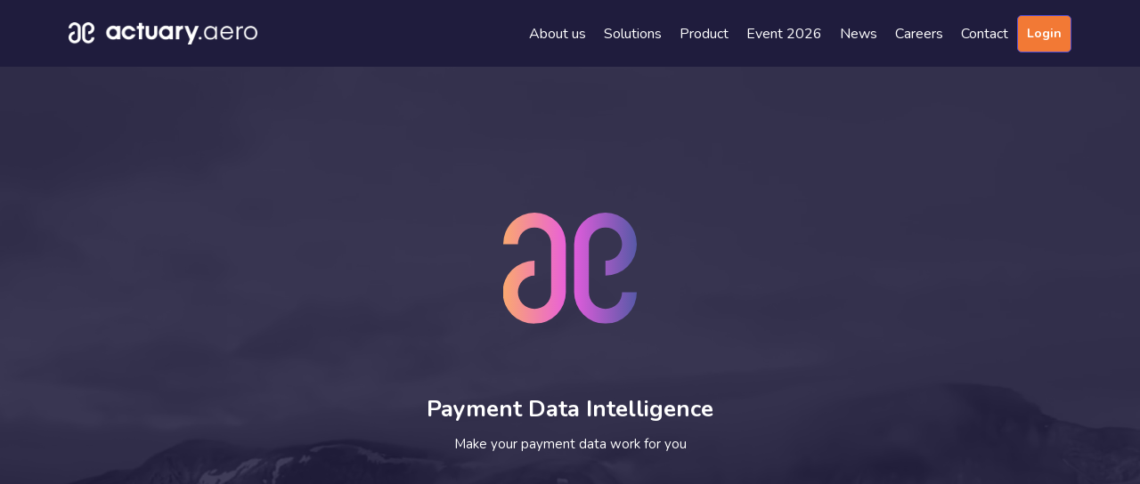

--- FILE ---
content_type: text/html
request_url: https://www.actuary.aero/
body_size: 13580
content:
<!DOCTYPE html><!-- Last Published: Thu Jan 15 2026 11:51:57 GMT+0000 (Coordinated Universal Time) --><html data-wf-domain="www.actuary.aero" data-wf-page="64007b2f442ed83652755968" data-wf-site="5fce32932eaeca62c16e93a5"><head><meta charset="utf-8"/><title>Actuary providing risk exposure insights</title><meta content="Providing accurate, timely and complete risk exposure insights for all stakeholders in the card payment ecosystem" name="description"/><meta content="Actuary providing risk exposure insights" property="og:title"/><meta content="Providing accurate, timely and complete risk exposure insights for all stakeholders in the card payment ecosystem" property="og:description"/><meta content="https://cdn.prod.website-files.com/5fce32932eaeca62c16e93a5/615c4e64fa496fde1a5b14ff_Actuary_meta_image.png" property="og:image"/><meta content="Actuary providing risk exposure insights" property="twitter:title"/><meta content="Providing accurate, timely and complete risk exposure insights for all stakeholders in the card payment ecosystem" property="twitter:description"/><meta content="https://cdn.prod.website-files.com/5fce32932eaeca62c16e93a5/615c4e64fa496fde1a5b14ff_Actuary_meta_image.png" property="twitter:image"/><meta property="og:type" content="website"/><meta content="summary_large_image" name="twitter:card"/><meta content="width=device-width, initial-scale=1" name="viewport"/><link href="https://cdn.prod.website-files.com/5fce32932eaeca62c16e93a5/css/actuary.webflow.shared.99885980e.css" rel="stylesheet" type="text/css" integrity="sha384-mYhZgOE3cCk66wffIASzwOyofL9bk0r9+VXeDNLR8bATuZTPBATM1jJGjd0t9Vbf" crossorigin="anonymous"/><link href="https://fonts.googleapis.com" rel="preconnect"/><link href="https://fonts.gstatic.com" rel="preconnect" crossorigin="anonymous"/><script src="https://ajax.googleapis.com/ajax/libs/webfont/1.6.26/webfont.js" type="text/javascript"></script><script type="text/javascript">WebFont.load({  google: {    families: ["Oswald:200,300,400,500,600,700","Source Sans Pro:200,200italic,300,300italic,regular,italic,600,600italic,700,700italic,900,900italic","Roboto:100,100italic,300,300italic,regular,italic,500,500italic,700,700italic,900,900italic","Nunito:regular,700"]  }});</script><script type="text/javascript">!function(o,c){var n=c.documentElement,t=" w-mod-";n.className+=t+"js",("ontouchstart"in o||o.DocumentTouch&&c instanceof DocumentTouch)&&(n.className+=t+"touch")}(window,document);</script><link href="https://cdn.prod.website-files.com/5fce32932eaeca62c16e93a5/60ec2406995cde35a99e3738_favicon-32x32.png" rel="shortcut icon" type="image/x-icon"/><link href="https://cdn.prod.website-files.com/5fce32932eaeca62c16e93a5/60ec24fbc500bc16e74bec1b_android-chrome-384x384.png" rel="apple-touch-icon"/><!-- Finsweet Cookie Consent -->
<script async src="https://cdn.jsdelivr.net/npm/@finsweet/cookie-consent@1/fs-cc.js" fs-cc-mode="opt-in"></script>

<script id="mcjs">!function(c,h,i,m,p){m=c.createElement(h),p=c.getElementsByTagName(h)[0],m.async=1,m.src=i,p.parentNode.insertBefore(m,p)}(document,"script","https://chimpstatic.com/mcjs-connected/js/users/1d9d47b9aab9549183bc7175c/9429f8c30e6b028c6342795ae.js");</script></head><body class="body"><div data-collapse="none" data-animation="default" data-duration="400" data-easing="ease" data-easing2="ease" role="banner" class="navbar navbar-dark w-nav"><div class="nav-container"><a href="/" aria-current="page" class="w-nav-brand w--current"><img src="https://cdn.prod.website-files.com/5fce32932eaeca62c16e93a5/6787875523be4a997711a1aa_actuary_logo-icon-ext-left-white.webp" width="Auto" alt="Actuary logo" height="25" sizes="210.2375030517578px" srcset="https://cdn.prod.website-files.com/5fce32932eaeca62c16e93a5/6787875523be4a997711a1aa_actuary_logo-icon-ext-left-white-p-500.webp 500w, https://cdn.prod.website-files.com/5fce32932eaeca62c16e93a5/6787875523be4a997711a1aa_actuary_logo-icon-ext-left-white-p-800.webp 800w, https://cdn.prod.website-files.com/5fce32932eaeca62c16e93a5/6787875523be4a997711a1aa_actuary_logo-icon-ext-left-white.webp 1581w" class="logo"/></a><div class="nav-menu-wrapper"><nav role="navigation" class="nav-menu w-nav-menu"><a href="https://actuary.aero#About" class="nav_link">About us</a><a href="https://actuary.aero#Solutions" class="nav_link">Solutions</a><a href="https://actuary.aero#Product" class="nav_link">Product</a><a href="/events/2026/converge-by-actuary/about" class="nav_link">Event 2026</a><a href="https://actuary.aero/news" class="nav_link">News</a><a href="https://actuary.aero/job-openings" class="nav_link">Careers</a><a href="/contact" class="nav_link">Contact</a><a href="https://app.actuary.aero/" target="_blank" class="button-4 w-button">Login</a></nav></div><div class="menu-button w-hidden-main w-hidden-medium w-hidden-small w-hidden-tiny w-nav-button"><div class="w-icon-nav-menu"></div></div><div data-w-id="6570dc26-103f-0bb1-d183-fa6882f52172" class="mobile-hamburger-wrapper w-hidden-main"><div class="hamburger-line"></div><div class="hamburger-line"></div><div class="hamburger-line"></div></div></div><div class="mobile-nav"><div class="mobile-nav-links-contain"><a href="/" aria-current="page" class="brand w-nav-brand w--current"><img src="https://cdn.prod.website-files.com/5fce32932eaeca62c16e93a5/5fd77a566dd03fcfdbd33b29_actuary-logo-icon-left-gradient-white.svg" width="277" alt="logo" class="logo"/></a><a href="https://actuary.aero#About" data-w-id="df6e7562-7595-5889-fd15-5896383416e6" class="nav_link">About us</a><a href="https://actuary.aero#Solutions" data-w-id="e549e683-8baf-6269-7ce5-f5fb4edc8a5e" class="nav_link">Solutions</a><a href="https://actuary.aero#Product" data-w-id="58539017-e198-fb5e-165a-c745900a3478" class="nav_link">Product</a><a href="https://actuary.aero/events/2025/actuary-conference-2025/registration" data-w-id="7a71e265-f6db-3ed5-1555-17e5a56b8620" class="nav_link">Events</a><a href="/news" data-w-id="7ebd0268-667b-15a9-8710-07009aabce21" class="nav_link">News</a><a href="/job-openings" data-w-id="51a5b93f-edb8-d0a6-7901-bfe10a75877a" class="nav_link">Careers</a><a href="/contact" data-w-id="87e39761-f6c9-ad29-84b9-1fb485b9e5dc" class="nav_link">Contact</a><a href="https://app.actuary.aero/" target="_blank" class="button-4 w-button">Login</a></div><div data-w-id="6570dc26-103f-0bb1-d183-fa6882f5218c" class="close-wrapper"><div class="close-line dark_close"></div><div class="close-line line-2 dark_close"></div></div></div></div><div id="home" class="section-home hero-section"><div data-poster-url="https://cdn.prod.website-files.com/5fce32932eaeca62c16e93a5/5fe201dad2dd220b0194fdc7_perseuss-corporate-video-poster-00001.jpg" data-video-urls="https://cdn.prod.website-files.com/5fce32932eaeca62c16e93a5/5fe201dad2dd220b0194fdc7_perseuss-corporate-video-transcode.mp4,https://cdn.prod.website-files.com/5fce32932eaeca62c16e93a5/5fe201dad2dd220b0194fdc7_perseuss-corporate-video-transcode.webm" data-autoplay="true" data-loop="true" data-wf-ignore="true" data-beta-bgvideo-upgrade="false" class="background-video w-background-video w-background-video-atom"><video id="928f7b4a-51c5-60da-7852-23f5b32f0bf8-video" autoplay="" loop="" style="background-image:url(&quot;https://cdn.prod.website-files.com/5fce32932eaeca62c16e93a5/5fe201dad2dd220b0194fdc7_perseuss-corporate-video-poster-00001.jpg&quot;)" muted="" playsinline="" data-wf-ignore="true" data-object-fit="cover"><source src="https://cdn.prod.website-files.com/5fce32932eaeca62c16e93a5/5fe201dad2dd220b0194fdc7_perseuss-corporate-video-transcode.mp4" data-wf-ignore="true"/><source src="https://cdn.prod.website-files.com/5fce32932eaeca62c16e93a5/5fe201dad2dd220b0194fdc7_perseuss-corporate-video-transcode.webm" data-wf-ignore="true"/></video></div><div class="wrapper flex"><img src="https://cdn.prod.website-files.com/5fce32932eaeca62c16e93a5/5fd74a0fbb814e82be446a6a_actuary-icon-gradient.svg" loading="lazy" alt="" class="image-2"/><h1 class="heading-10"><strong class="bold-text-6">Payment Data Intelligence</strong></h1><p class="max_width_400"><strong class="bold-text-5">Make your payment data work for you<br/></strong></p></div></div><div id="Solution" class="section-solutions dark_blue_bg"><img src="https://cdn.prod.website-files.com/5fce32932eaeca62c16e93a5/5fd386e455f37d180499d30d_actuary-data-lines-3-gradient.svg" loading="lazy" alt="" class="image-14"/><div id="AcquirersAndMerchants" class="wrapper"><h1 id="Solutions" class="heading-12">Solutions<br/></h1><div id="Why-actuary" class="text-block">Why actuary.aero?</div><p class="p11">Leverage Risk to Enable Revenue and Unlock Cashflow<br/>Independent third-party working with both acquirers and merchants in creating trust and transparency</p><div data-duration-in="300" data-duration-out="100" data-current="Tab 1" data-easing="ease" class="tabs w-tabs"><div data-w-id="3413f3d1-18d8-b26d-8681-fd0c9c008d22" style="opacity:0" class="tabs-menu-2 w-tab-menu"><a data-w-tab="Tab 1" class="tab w-inline-block w-tab-link w--current"><div class="tab-title">Acquirers</div></a><a data-w-tab="Tab 2" class="tab w-inline-block w-tab-link"><div class="tab-title">MERCHANTS</div></a></div><div class="w-tab-content"><div data-w-tab="Tab 1" id="Acquirers" class="w-tab-pane w--tab-active"><p class="p11">Grow your business while managing risk. <br/>Actuary.aero bridges the gap between acquirers and their merchants, empowering acquirers proactively adapt risk requirements as the merchant risk profile evolves</p><div class="w-layout-grid _3_col_grid-copy2"><div data-w-id="4a784b4d-b265-45dd-b108-df65d4c0c9a6" style="opacity:0" class="card transparent_card"><div class="icon_description_wrap"><div class="icon-bg-gradient"><img width="25" loading="lazy" alt="" src="https://cdn.prod.website-files.com/5fce32932eaeca62c16e93a5/5ff8584a679c9f0f093c9ecc_search.svg"/></div><h4 class="heading-16">Manage Risk with In-depth Insights</h4><p class="p5">Monitor and proactively engage your customers when anomalies arise </p></div></div><div data-w-id="4a784b4d-b265-45dd-b108-df65d4c0c9b6" style="opacity:0" class="card transparent_card"><div class="icon_description_wrap"><div class="icon-bg-gradient"><img width="25" loading="lazy" alt="" src="https://cdn.prod.website-files.com/5fce32932eaeca62c16e93a5/5ff8584ac569316838eaa84f_arrow-clockwise.svg"/></div><h4 class="heading-16">Remove Friction</h4><p class="p5">Automate the provision of payment data from customers and enable mutual visibility of payment risk</p></div></div><div data-w-id="e53d7ab0-47d6-1c11-ce22-600993e40882" style="opacity:0" class="card transparent_card"><div class="icon_description_wrap"><div class="icon-bg-gradient"><img width="25" loading="lazy" alt="" src="https://cdn.prod.website-files.com/5fce32932eaeca62c16e93a5/5ff8584ae6a9b9d58f9e09dc_people.svg"/></div><h4 class="heading-16">Understand Your Customers</h4><p class="p5">Work with your customers as their business and payment risk evolves</p></div></div><div data-w-id="ee921653-5540-06a5-ed50-bbdfd6eba922" style="opacity:0" class="card transparent_card"><div class="icon_description_wrap"><div class="icon-bg-gradient"><img width="25" loading="lazy" alt="" src="https://cdn.prod.website-files.com/5fce32932eaeca62c16e93a5/5ff8584b0790d377e7675115_card-text.svg"/></div><h4 class="heading-16">Retain Customers</h4><p class="p5">Enable more volume with existing customers and help them consolidate their strategy with the insights provided</p></div></div><div data-w-id="825daeae-3cfb-88b3-cc47-d20d420a6be0" style="opacity:0" class="card transparent_card"><div class="icon_description_wrap"><div class="icon-bg-gradient"><img width="25" loading="lazy" alt="" src="https://cdn.prod.website-files.com/5fce32932eaeca62c16e93a5/5ff8584a733d351baf637cd1_graph-up.svg"/></div><h4 class="heading-16">Grow Revenue</h4><p class="p5">Increase your target customer base and open new verticals</p></div></div><div data-w-id="b94ced34-4561-56d6-c51a-c1bba056b224" style="opacity:0" class="card transparent_card"><div class="icon_description_wrap"><div class="icon-bg-gradient"><img width="25" loading="lazy" alt="" src="https://cdn.prod.website-files.com/5fce32932eaeca62c16e93a5/5ff8584ac6719a0d2d17d928_eye.svg"/></div><h4 class="heading-16">ActuaryAI</h4><p class="p5">Use actuary.aero AI to observe future risk and receive anomaly alerts</p></div></div></div></div><div data-w-tab="Tab 2" id="Merchants" class="w-tab-pane"><p class="p11">Unlock cashflow with your payment data.<br/>actuary.aero will be the single source of truth on risk exposure and enable proactive engagement with your providers to optimize cashflow.</p><div class="w-layout-grid _3_col_grid-copy2"><div class="card transparent_card"><div class="icon_description_wrap"><div class="icon-bg-gradient"><img width="25" loading="lazy" alt="" src="https://cdn.prod.website-files.com/5fce32932eaeca62c16e93a5/5ff8584a679c9f0f093c9ecc_search.svg"/></div><h4 class="heading-16">In-depth Payment Insights</h4><p class="p5">Understand your payments end to end from booking to service delivery with trends, predictions and anomaly alerts</p></div></div><div class="card transparent_card"><div class="icon_description_wrap"><div class="icon-bg-gradient"><img width="25" loading="lazy" alt="" src="https://cdn.prod.website-files.com/5fce32932eaeca62c16e93a5/5fe1b80c285ac80240ae42a7_file-earmark-bar-graph.svg"/></div><h4 class="heading-16">Articulate Your Risk Profile</h4><p class="p5">Enable your financial providers to understand how and when you mitigate your risk exposure and how your business is evolving</p></div></div><div class="card transparent_card"><div class="icon_description_wrap"><div class="icon-bg-gradient"><img width="25" loading="lazy" alt="" src="https://cdn.prod.website-files.com/5fce32932eaeca62c16e93a5/5ff8584a78e4344fa9c96511_clock.svg"/></div><h4 class="heading-16">Accelerate Cashflow</h4><p class="p5">Create mutual visibility of your risk exposure with your financial providers and enable more frequent payouts</p></div></div><div class="card transparent_card"><div class="icon_description_wrap"><div class="icon-bg-gradient"><img width="25" loading="lazy" alt="" src="https://cdn.prod.website-files.com/5fce32932eaeca62c16e93a5/5ff8584b00fdfb4cab673a56_cash-stack.svg"/></div><h4 class="heading-16">Reduce Collaterals</h4><p class="p5">Empower your financial provider negotiations  to obtain better payment and collateral conditions</p></div></div><div class="card transparent_card"><div class="icon_description_wrap"><div class="icon-bg-gradient"><img width="25" loading="lazy" alt="" src="https://cdn.prod.website-files.com/5fce32932eaeca62c16e93a5/5ff8584a733d351baf637cd1_graph-up.svg"/></div><h4 class="heading-16">Stop Revenue Leakage</h4><p class="p5">Take the guesswork out of chargeback disputes and target the chargebacks to be disputed with consolidated payment data and data driven advice</p></div></div><div class="card transparent_card"><div class="icon_description_wrap"><div class="icon-bg-gradient"><img width="25" loading="lazy" alt="" src="https://cdn.prod.website-files.com/5fce32932eaeca62c16e93a5/5ff8584b0790d377e7675115_card-text.svg"/></div><h4 class="heading-16">Chargeback dashboard</h4><p class="p5">Get all chargeback information in one place and take a fully informed decision</p></div></div></div></div></div></div></div></div><div class="section-product"><img src="https://cdn.prod.website-files.com/5fce32932eaeca62c16e93a5/5fd386e420057b71fbffd1b7_actuary-data-lines-2-white.svg" loading="lazy" alt="" class="image-18"/><h1 id="Product" class="heading-12">Product</h1><div class="text-block"><span class="text-span-2">Payment Data Intelligence</span></div><div class="wrapper"><div class="product_wrap"><div class="faq-col-left"><div data-w-id="9b362d1f-28d0-7689-610e-f152c266347d" style="opacity:0" class="product"><div class="product-desc-wrap"><h4 class="heading-15">Risk management</h4><p class="p10">We help you navigate uncertainty with precision. Our dashboards provide payment insights to assess the risk of each merchant based on your risk appetite<br/></p></div></div><div data-w-id="9b362d1f-28d0-7689-610e-f152c2663484" style="opacity:0" class="product"><div class="product-desc-wrap"><h4 class="heading-15">Chargebacks</h4><p class="p10"><span>Improve your chargeback management with our advice on dispute management. Our Chargebacks dashboard can help you with an actuary.aero Chargeback Certificate – one place for all required transaction data</span><br/></p></div></div><div data-w-id="9b362d1f-28d0-7689-610e-f152c266348b" style="opacity:0" class="product"><div class="product-desc-wrap"><h4 class="heading-15">Reporting</h4><p class="p10">Use our automated reports to help your treasury and revenue accounting teams reconcile the transactions with your own financial reporting systems<br/></p></div></div></div><div class="faq-col-right"><div data-w-id="9b362d1f-28d0-7689-610e-f152c2663493" style="opacity:0" class="product"><div class="product-desc-wrap"><h4 class="heading-15">Automated Payouts</h4><p class="p10">Our payouts solution automates the acquirer instructions for the amounts to be paid out to its merchants that are released from exposure<br/></p></div></div><div data-w-id="9b362d1f-28d0-7689-610e-f152c26634a2" style="opacity:0" class="product"><div class="product-desc-wrap"><h4 class="heading-15">Collateral Overview</h4><p class="p10">Avoid over collateralisation by gaining visibility of volumes already collateralised via cash deposits, bank guarantees and insurance or where liability has been transferred.<br/></p></div></div><div data-w-id="9b362d1f-28d0-7689-610e-f152c26634a9" style="opacity:0" class="product"><div class="product-desc-wrap"><h4 class="heading-15">Anomaly Detection</h4><p class="p10">actuary.ai forecasts future exposure risk using predictive AI and also detects anomalies based on existing data patterns, helping customers be on top of any irregularities in the operations and data.<br/></p></div></div></div></div></div></div><div id="About" class="section-aboutus"><div class="wrapper"><h1 class="heading-12">About us</h1><h1 id="Our-story" class="heading-85">Our story</h1><p class="p11">Founded in 2021,  actuary.aero is a fintech spin off of the Perseuss Group. Our mission is to provide the most accurate, timely and complete payments and risk exposure insights for all stakeholders in the card payment ecosystem. <br/><br/>actuary.aero provides mutual visibility of shared payment data and risk exposure via a secure communication platform between deferred delivery merchants, acquirers, schemes and other financial providers. Our AI powered dashboards transform existing payment data into actionable insights, empowering merchants, and financial providers’ treasury, risk and customer teams to make decisions on credit risk management, sales and treasury that grow their business. <br/><br/>An independent and trusted 3rd party provider, actuary.aero has over 15 years of experience handling data, payments and working with deferred delivery merchants in the travel and ecommerce sectors.<br/><br/>With a deep understanding of the complexities involved in deferred payments and future delivery models, actuary.aero helps businesses navigate challenges such as exposure forecasting, chargeback management, and risk profiling. This longstanding experience makes us a reliable partner for companies seeking to optimize their financial operations and processes.</p><p class="p5"></p><p class="p5"></p><div class="columns w-row"><div class="column-4 w-col w-col-6 w-col-stack"></div><div class="column-5 w-col w-col-6 w-col-stack"></div></div></div></div><section class="section-careers"><img src="https://cdn.prod.website-files.com/5fce32932eaeca62c16e93a5/5fd386e420057b71fbffd1b7_actuary-data-lines-2-white.svg" loading="lazy" alt="" class="image-18-copy"/><div class="wrapper"><h1 id="FAQ" class="heading-84">FAQ</h1><div class="faqs_wrap"><div data-w-id="8bcc1e20-d597-7168-e990-bf7c42ded2b2" style="opacity:0" class="faq"><div class="faq-answer-wrap"><h4 class="heading-15">GDPR</h4><p class="p10">actuary.aero does not process PII data (personal identifiable information) and therefore  is able to receive the required data from the merchants and acquirers. We are GDPR compliant, supporting regional and local data storage and are ISO 27001 certified.<br/></p></div></div><div data-w-id="8bcc1e20-d597-7168-e990-bf7c42ded2b9" style="opacity:0" class="faq bottom_faq"><div class="faq-answer-wrap"><h4 class="heading-15">Data upload</h4><p class="p10">Uploads can be fully automated via batch SFTP, manual upload is also supported. We are working on direct integrations between all airline back-office systems, revenue accounting providers and the actuary.aero system.<br/></p></div></div><div data-w-id="8bcc1e20-d597-7168-e990-bf7c42ded2c0" style="opacity:0" class="faq bottom_faq"><div class="faq-answer-wrap"><h4 class="heading-15">Industries</h4><p class="p10">actuary.aero works with travel merchants including airlines, travel agents, cruise lines, hotels as well as merchants from other industries with a focus on deferred delivery businesses.  Feel free to contact us, and leave your email address on our website. We will  reach out to you as soon as possible.<br/></p></div></div><div data-w-id="8bcc1e20-d597-7168-e990-bf7c42ded2d7" style="opacity:0" class="faq bottom_faq"><div class="faq-answer-wrap"><h4 class="heading-15">Careers</h4><p class="p10">We are <a href="/job-openings">hiring</a>! Leave your contact details if you are interested to work on our innovative technologies.<br/></p></div></div><div data-w-id="8bcc1e20-d597-7168-e990-bf7c42ded2de" style="opacity:0" class="faq bottom_faq"></div><div class="faq-col-right"></div><div class="faq-col-left"></div></div></div></section><section id="Contact" class="section-contact"><h1 id="Contact-Us" class="heading-84">Contact</h1><div class="bold-text-5 dark-center">In case you want more information about our services, leave your contact details below and we&#x27;ll be in touch with you!</div><div class="w-container"><div class="w-form"><form id="wf-form-Get-in-touch-form" name="wf-form-Get-in-touch-form" data-name="Get in touch form" method="post" class="form-4" data-wf-page-id="64007b2f442ed83652755968" data-wf-element-id="3cafcff0-2a2f-8f33-0383-0494b3087dff" data-turnstile-sitekey="0x4AAAAAAAQTptj2So4dx43e"><div class="w-layout-grid grid-58"><input class="get-in-touch-input w-input" maxlength="256" name="name-2" data-name="Name 2" placeholder="Name *" type="text" id="name-2" required=""/><input class="get-in-touch-input w-input" maxlength="256" name="Email-5" data-name="Email 5" placeholder="Email Address *" type="email" id="Email-5" required=""/><input class="get-in-touch-input w-input" maxlength="256" name="Company-2" data-name="Company 2" placeholder="Company *" type="text" id="Company-2"/><textarea id="Tell-us-about-your-needs" name="Tell-us-about-your-needs" maxlength="5000" data-name="Tell us about your needs" placeholder="Tell us about your needs" class="get-in-touch-input w-node-a5b86ad5-b6e5-7c92-37ef-a0a4824a9b54-52755968 w-input"></textarea><div class="div-block-68"><label class="radio-button-field w-radio"><div class="w-form-formradioinput w-form-formradioinput--inputType-custom w-radio-input"></div><input type="radio" name="Consent-to-the-usage-of-personal-details" id="Usage-consent" data-name="Consent to the usage of personal details" style="opacity:0;position:absolute;z-index:-1" value="Radio"/><span id="Consent-to-u" class="w-form-label" for="Usage-consent">Consent to the usage of personal details.</span></label><div class="w-form-formrecaptcha recaptcha g-recaptcha g-recaptcha-error g-recaptcha-disabled g-recaptcha-invalid-key"></div></div></div><input type="submit" data-wait="Please wait..." class="get-in-touch-submit-btn w-button" value="Send"/></form><div class="success-message-2 w-form-done"><div>Thank you! Your submission has been received!</div></div><div class="w-form-fail"><div>Oops! Something went wrong while submitting the form.</div></div></div></div></section><div id="w-node-_916012b0-feb5-49f4-db29-17ea1cfcddf8-1cfcddf8" class="footer-wrapper"><div class="footer_section"><div class="wrapper"><div class="footer_content_wrapper"><div class="w-layout-grid grid-62"><div data-w-id="916012b0-feb5-49f4-db29-17ea1cfcddfc" class="footer_logo_wrap"><a href="/" aria-current="page" class="brand_link w-inline-block w--current"><img src="https://cdn.prod.website-files.com/5fce32932eaeca62c16e93a5/6787875523be4a997711a1aa_actuary_logo-icon-ext-left-white.webp" width="Auto" height="30" sizes="(max-width: 479px) 100vw, 252.27500915527344px" alt="" srcset="https://cdn.prod.website-files.com/5fce32932eaeca62c16e93a5/6787875523be4a997711a1aa_actuary_logo-icon-ext-left-white-p-500.webp 500w, https://cdn.prod.website-files.com/5fce32932eaeca62c16e93a5/6787875523be4a997711a1aa_actuary_logo-icon-ext-left-white-p-800.webp 800w, https://cdn.prod.website-files.com/5fce32932eaeca62c16e93a5/6787875523be4a997711a1aa_actuary_logo-icon-ext-left-white.webp 1581w" class="footer_logo"/></a></div></div><div class="footer_links_wrapper"><div class="w-layout-grid grid-59"><ul role="list" class="list-11 w-list-unstyled"><li class="list-item-5"><a href="#About" class="footer_link">About</a></li><li class="list-item-7"><a href="https://actuary.aero#About" class="sub_footer_link">Our story</a></li><li class="list-item-7"><a href="https://actuary.aero#FAQ" class="sub_footer_link">FAQ</a></li><li class="list-item-7"><a href="https://actuary.aero#Solution" class="sub_footer_link">Why actuary?</a></li></ul><ul role="list" class="list-11 w-list-unstyled"><li><a href="#About" class="footer_link">Product</a></li><li class="list-item-7"><a href="https://actuary.aero#AcquirersAndMerchants" class="sub_footer_link">Acquirer</a></li><li class="list-item-7"><a href="https://actuary.aero#AcquirersAndMerchants" class="sub_footer_link">Merchants</a></li></ul><ul role="list" class="list-11 w-list-unstyled"><li><a href="#About" class="footer_link">Resources</a></li><li class="list-item-7"><a href="https://actuary.aero/news" class="sub_footer_link">News</a></li></ul><ul role="list" class="list-11 w-list-unstyled"><li><a href="#About" class="footer_link">Contact</a></li><li class="list-item-19"><p class="paragraph-24">+31 75 6539400<br/>support@actuary.com<br/></p></li><li class="list-item-7"><a href="https://www.linkedin.com/company/actuary-aero" target="_blank" class="sub_footer_link">Follow us on LinkedIn</a></li></ul></div></div></div></div></div><div class="copyrights_wrap"><div data-w-id="916012b0-feb5-49f4-db29-17ea1cfcde18" class="wrapper copyrights_wrapper"><p class="p4-copy">Copyright © 2022 actuary All Rights Reserved<br/></p><div class="div-block-81"><a href="/trust-page" class="sub_footer_link">Trust page</a><a href="/privacy-policy" class="sub_footer_link">Privacy policy</a></div></div><div class="w-layout-blockcontainer wrapper w-container"><div id="w-node-fa76e948-193c-ea80-5698-6921ba1ad46a-1cfcddf8" class="text-block-60">Korte Hogendijk 16 - 1506 MA Zaandam - The Netherlands<br/></div></div></div></div><div class="set-all-components-to-display-none-and-use-this-div-to-create-a-symbol-2"><div fs-cc="banner" class="fs-cc-banner_component-2"><div class="fs-cc-banner_container"><div class="fs-cc-banner_text">By clicking <strong>“Accept All Cookies”</strong>, you agree to the storing of cookies on your device to enhance site navigation, analyze site usage, and assist in our marketing efforts. View our <a href="/privacy-policy" class="fs-cc-banner_text-link-2">Privacy Policy</a> for more information.</div><div class="fs-cc-banner_buttons-wrapper"><a fs-cc="open-preferences" href="#" class="fs-cc-banner_text-link-2">Preferences</a><a fs-cc="deny" href="#" class="fs-cc-banner_button-2 fs-cc-button-alt w-button">Deny</a><a fs-cc="allow" href="#" class="fs-cc-banner_button-2 w-button">Accept</a><div fs-cc="close" class="fs-cc-banner_close"><div class="fs-cc-banner_close-icon w-embed"><svg fill="currentColor" aria-hidden="true" focusable="false" viewBox="0 0 16 16">
	<path d="M9.414 8l4.293-4.293-1.414-1.414L8 6.586 3.707 2.293 2.293 3.707 6.586 8l-4.293 4.293 1.414 1.414L8 9.414l4.293 4.293 1.414-1.414L9.414 8z"></path>
</svg></div></div></div></div><div fs-cc="interaction" class="fs-cc-banner_trigger"></div></div><div fs-cc="manager" class="fs-cc-manager_component"><div fs-cc="open-preferences" class="fs-cc-manager_button"><div class="fs-cc-manager_icon w-embed"><svg xmlns="http://www.w3.org/2000/svg" xmlns:xlink="http://www.w3.org/1999/xlink" height="" width="" version="1.1" id="Capa_1" viewBox="0 0 416.991 416.991" xml:space="preserve">
<g>
	<g>
		<path style="fill:#D4B783;" d="M344.649,204.32c-7.807,3.62-16.314,5.501-25.067,5.503c-10.392,0.001-20.665-2.759-29.711-7.982    c-16.886-9.749-27.772-27.175-29.52-46.218c-19.143-1.749-36.518-12.726-46.216-29.523c-9.747-16.882-10.465-37.41-2.462-54.773    c-12.251-8.607-20.792-21.491-23.926-36.143c-41.698,1.338-79.982,16.399-110.502,40.79c7.997,7.752,12.731,18.522,12.731,30.139    c0,14.868-7.772,27.946-19.461,35.412c-6.518,4.163-14.248,6.588-22.539,6.588c-5.841,0-11.538-1.211-16.78-3.498    c-0.026,0.027-0.052,0.053-0.078,0.08c-1.962,5.439-3.673,10.997-5.136,16.655C22.086,176.423,20,192.219,20,208.496    c0,103.937,84.559,188.496,188.495,188.496c41.112,0,79.18-13.243,110.192-35.67c0.654-0.587,1.493-1.204,2.467-1.842    c11.615-8.688,22.217-18.658,31.549-29.74c-10.812-7.738-17.66-20.402-17.66-34.193c0-9.15,2.95-17.619,7.937-24.526    c7.339-10.164,19.105-16.916,32.449-17.425c0.523-0.029,1.057-0.049,1.615-0.049c0.404,0,0.807,0.014,1.21,0.026    c1.405-8.275,2.272-16.73,2.548-25.333C366.147,225.109,353.26,216.57,344.649,204.32z M132.435,334.871    c-13.093,0-24.803-6.025-32.512-15.445c-6.215-7.325-9.976-16.795-9.976-27.131c0-23.159,18.841-42,42-42    c13.093,0,24.804,6.025,32.512,15.445c6.215,7.325,9.976,16.795,9.976,27.131C174.435,316.03,155.595,334.871,132.435,334.871z     M160.194,183.688c-13.093,0-24.803-6.025-32.512-15.445c-6.215-7.325-9.976-16.795-9.976-27.131c0-23.159,18.841-42,42-42    c13.093,0,24.803,6.025,32.512,15.445c6.215,7.325,9.976,16.795,9.976,27.131C202.194,164.846,183.354,183.688,160.194,183.688z     M246.963,314.835c-16.814,0-31.855-7.727-41.767-19.815c-7.929-9.401-12.721-21.53-12.721-34.762c0-29.776,24.225-54,54-54    c16.814,0,31.855,7.727,41.767,19.815c7.929,9.401,12.721,21.53,12.721,34.762C300.963,290.611,276.738,314.835,246.963,314.835z"></path>
		<path style="fill:#89634A;" d="M159.706,163.111c12.131,0,22-9.869,22-22c0-12.131-9.869-22-22-22c-12.131,0-22,9.869-22,22    C137.706,153.242,147.576,163.111,159.706,163.111z"></path>
		<path style="fill:#89634A;" d="M131.948,314.295c12.131,0,22-9.869,22-22c0-12.131-9.869-22-22-22c-12.131,0-22,9.869-22,22    C109.948,304.426,119.817,314.295,131.948,314.295z"></path>
		<path style="fill:#89634A;" d="M69.977,106.111c0-6.503-2.838-12.494-7.563-16.596c-9.154,11.218-17.041,23.505-23.448,36.643    c2.809,1.265,5.866,1.954,9.011,1.954C60.108,128.111,69.977,118.242,69.977,106.111z"></path>
		<path style="fill:#89634A;" d="M355.043,295.546c0,7.423,3.79,14.218,9.724,18.234c8.124-12.02,14.894-25.024,20.101-38.79    c-2.469-0.943-5.101-1.444-7.825-1.444C364.913,273.546,355.043,283.415,355.043,295.546z"></path>
		<path style="fill:#89634A;" d="M246.475,294.259c18.748,0,34-15.253,34-34c0-18.748-15.252-34-34-34c-18.748,0-34,15.252-34,34    C212.475,279.006,227.727,294.259,246.475,294.259z"></path>
	</g>
	<g>
		<path style="fill:#89634A;" d="M192.218,114.556c5.926,7.242,9.488,16.489,9.488,26.555c0,23.159-18.841,42-42,42    c-12.822,0-24.314-5.782-32.024-14.869c7.708,9.42,19.419,15.445,32.512,15.445c23.159,0,42-18.841,42-42    C202.194,131.351,198.434,121.881,192.218,114.556z"></path>
		<path style="fill:#89634A;" d="M173.948,292.295c0,23.159-18.841,42-42,42c-12.822,0-24.314-5.782-32.024-14.869    c7.709,9.42,19.419,15.445,32.512,15.445c23.159,0,42-18.841,42-42c0-10.337-3.761-19.806-9.976-27.131    C170.385,272.982,173.948,282.229,173.948,292.295z"></path>
		<path style="fill:#89634A;" d="M300.475,260.259c0,29.776-24.225,54-54,54c-16.543,0-31.365-7.485-41.279-19.238    c9.911,12.087,24.952,19.815,41.767,19.815c29.775,0,54-24.224,54-54c0-13.232-4.792-25.361-12.721-34.762    C295.882,235.391,300.475,247.297,300.475,260.259z"></path>
		<path d="M159.706,183.111c23.159,0,42-18.841,42-42c0-10.066-3.562-19.313-9.488-26.555c-7.708-9.42-19.418-15.445-32.512-15.445    c-23.159,0-42,18.841-42,42c0,10.337,3.761,19.806,9.976,27.131C135.393,177.329,146.884,183.111,159.706,183.111z     M159.706,119.111c12.131,0,22,9.869,22,22c0,12.131-9.869,22-22,22c-12.131,0-22-9.869-22-22    C137.706,128.98,147.576,119.111,159.706,119.111z"></path>
		<path d="M131.948,334.295c23.159,0,42-18.841,42-42c0-10.066-3.562-19.313-9.488-26.555c-7.708-9.42-19.419-15.445-32.512-15.445    c-23.159,0-42,18.841-42,42c0,10.337,3.761,19.806,9.976,27.131C107.634,328.513,119.125,334.295,131.948,334.295z     M131.948,270.295c12.131,0,22,9.869,22,22c0,12.131-9.869,22-22,22c-12.131,0-22-9.869-22-22    C109.948,280.164,119.817,270.295,131.948,270.295z"></path>
		<path d="M416.97,206.596l-0.013-0.831c-0.064-5.279-4.222-9.598-9.494-9.864c-14.875-0.751-28.007-9.639-34.27-23.193    c-1.245-2.694-3.623-4.696-6.489-5.465c-2.867-0.769-5.927-0.224-8.353,1.487c-6.706,4.73-14.927,7.335-23.146,7.336    c-6.964,0-13.857-1.854-19.935-5.363c-13.458-7.77-21.242-22.803-19.83-38.299c0.269-2.956-0.789-5.879-2.888-7.977    c-2.1-2.1-5.033-3.154-7.977-2.889c-1.195,0.109-2.411,0.164-3.614,0.164c-14.272,0-27.562-7.662-34.683-19.996    c-7.77-13.458-6.994-30.369,1.976-43.084c1.711-2.425,2.257-5.485,1.488-8.352c-0.768-2.867-2.77-5.245-5.464-6.49    c-13.548-6.262-22.434-19.387-23.189-34.254c-0.268-5.269-4.583-9.424-9.858-9.492l-0.816-0.013C209.777,0.01,209.137,0,208.496,0    C93.531,0,0.001,93.531,0.001,208.496s93.53,208.496,208.495,208.496s208.495-93.531,208.495-208.496    C416.991,207.861,416.981,207.229,416.97,206.596z M62.414,89.515c4.725,4.102,7.563,10.093,7.563,16.596c0,12.131-9.869,22-22,22    c-3.145,0-6.202-0.689-9.011-1.954C45.373,113.02,53.26,100.733,62.414,89.515z M364.768,313.781    c-5.935-4.016-9.724-10.811-9.724-18.234c0-12.131,9.869-22,22-22c2.725,0,5.356,0.501,7.825,1.444    C379.662,288.757,372.892,301.761,364.768,313.781z M390.948,255.926c-4.067-1.428-8.354-2.227-12.695-2.354    c-0.403-0.012-0.806-0.026-1.21-0.026c-0.542,0-1.077,0.029-1.615,0.049c-13.344,0.509-25.11,7.26-32.449,17.425    c-4.987,6.906-7.937,15.376-7.937,24.526c0,13.791,6.848,26.454,17.66,34.193c-9.332,11.082-19.935,21.052-31.549,29.74    c-0.822,0.615-1.635,1.24-2.467,1.842c-31.012,22.428-69.08,35.67-110.192,35.67C104.559,396.991,20,312.433,20,208.496    c0-16.276,2.085-32.073,5.983-47.148c1.463-5.657,3.174-11.215,5.136-16.655c0.012-0.032,0.022-0.065,0.034-0.098    c0.014,0.006,0.029,0.011,0.044,0.018c5.242,2.287,10.938,3.498,16.78,3.498c8.291,0,16.021-2.425,22.539-6.588    c11.688-7.466,19.461-20.544,19.461-35.412c0-11.617-4.733-22.387-12.731-30.139c-0.451-0.437-0.906-0.869-1.377-1.286    c32.732-32.446,77.26-53.009,126.502-54.589c3.157,14.763,11.764,27.746,24.107,36.418c-8.064,17.495-7.341,38.179,2.48,55.19    c9.771,16.925,27.278,27.985,46.567,29.748c1.761,19.188,12.729,36.747,29.744,46.57c9.114,5.262,19.466,8.043,29.936,8.042    c8.82-0.001,17.392-1.897,25.258-5.544c8.676,12.343,21.661,20.947,36.427,24.102C396.436,228.84,394.398,242.665,390.948,255.926    z"></path>
		<path d="M246.475,314.259c29.775,0,54-24.224,54-54c0-12.961-4.593-24.868-12.233-34.185    c-9.911-12.087-24.952-19.815-41.767-19.815c-29.775,0-54,24.224-54,54c0,13.232,4.792,25.361,12.721,34.762    C215.11,306.774,229.932,314.259,246.475,314.259z M246.475,226.259c18.748,0,34,15.252,34,34c0,18.747-15.252,34-34,34    c-18.748,0-34-15.253-34-34C212.475,241.511,227.727,226.259,246.475,226.259z"></path>
	</g>
</g>
</svg></div></div><div fs-cc="interaction" class="fs-cc-manager_trigger"></div></div><div fs-cc-scroll="disable" fs-cc="preferences" class="fs-cc-prefs_component w-form"><form id="cookie-preferences" name="wf-form-Cookie-Preferences" data-name="Cookie Preferences" method="get" class="fs-cc-prefs_form" data-wf-page-id="64007b2f442ed83652755968" data-wf-element-id="650ccb06-bde9-ce22-6ac7-f2eeb0f98d88" data-turnstile-sitekey="0x4AAAAAAAQTptj2So4dx43e"><div fs-cc="close" class="fs-cc-prefs_close"><div class="fs-cc-prefs_close-icon w-embed"><svg fill="currentColor" aria-hidden="true" focusable="false" viewBox="0 0 16 24">
	<path d="M9.414 8l4.293-4.293-1.414-1.414L8 6.586 3.707 2.293 2.293 3.707 6.586 8l-4.293 4.293 1.414 1.414L8 9.414l4.293 4.293 1.414-1.414L9.414 8z"></path>
</svg></div></div><div class="fs-cc-prefs_content-2"><div class="fs-cc-prefs_space-small"><div class="fs-cc-prefs_title-2">Privacy Preference Center</div></div><div class="fs-cc-prefs_space-small"><div class="fs-cc-prefs_text-2">When you visit websites, they may store or retrieve data in your browser. This storage is often necessary for the basic functionality of the website. The storage may be used for marketing, analytics, and personalization of the site, such as storing your preferences. Privacy is important to us, so you have the option of disabling certain types of storage that may not be necessary for the basic functioning of the website. Blocking categories may impact your experience on the website.</div></div><div class="fs-cc-prefs_space-medium"><a fs-cc="deny" href="#" class="fs-cc-prefs_button-2 fs-cc-button-alt w-button">Reject all cookies</a><a fs-cc="allow" href="#" class="fs-cc-prefs_button-2 w-button">Allow all cookies</a></div><div class="fs-cc-prefs_space-small"><div class="fs-cc-prefs_title-2">Manage Consent Preferences by Category</div></div><div class="fs-cc-prefs_option"><div class="fs-cc-prefs_toggle-wrapper"><div class="fs-cc-prefs_label-2">Essential</div><div class="fs-cc-prefs_text-2"><strong>Always Active</strong></div></div><div class="fs-cc-prefs_text-2">These items are required to enable basic website functionality.</div></div><div class="fs-cc-prefs_option"><div class="fs-cc-prefs_toggle-wrapper"><div class="fs-cc-prefs_label-2">Analytics</div><label class="w-checkbox fs-cc-prefs_checkbox-field"><input type="checkbox" id="analytics-2" name="analytics-2" data-name="Analytics 2" fs-cc-checkbox="analytics" class="w-checkbox-input fs-cc-prefs_checkbox"/><span for="analytics-2" class="fs-cc-prefs_checkbox-label w-form-label">Essential</span><div class="fs-cc-prefs_toggle"></div></label></div><div class="fs-cc-prefs_text-2">These items help the website operator understand how its website performs, how visitors interact with the site, and whether there may be technical issues. This storage type usually doesn’t collect information that identifies a visitor.</div></div><div class="fs-cc-prefs_buttons-wrapper"><a fs-cc="submit" href="#" class="fs-cc-prefs_button-2 w-button">Confirm my preferences and close</a></div><input type="submit" data-wait="Please wait..." class="fs-cc-prefs_submit-hide w-button" value="Submit"/><div class="w-embed"><style>
/* smooth scrolling on iOS devices */
.fs-cc-prefs_content{-webkit-overflow-scrolling: touch}
</style></div></div></form><div class="w-form-done"></div><div class="w-form-fail"></div><div fs-cc="close" class="fs-cc-prefs_overlay-2"></div><div fs-cc="interaction" class="fs-cc-prefs_trigger"></div></div></div><script src="https://d3e54v103j8qbb.cloudfront.net/js/jquery-3.5.1.min.dc5e7f18c8.js?site=5fce32932eaeca62c16e93a5" type="text/javascript" integrity="sha256-9/aliU8dGd2tb6OSsuzixeV4y/faTqgFtohetphbbj0=" crossorigin="anonymous"></script><script src="https://cdn.prod.website-files.com/5fce32932eaeca62c16e93a5/js/webflow.schunk.59c6248219f37ae8.js" type="text/javascript" integrity="sha384-SiwpjJNf9ZitucDlWa0ARYbaOcz0PUxo+U1JokcCeias7QOSgb93xI+PogbjFilN" crossorigin="anonymous"></script><script src="https://cdn.prod.website-files.com/5fce32932eaeca62c16e93a5/js/webflow.schunk.7a769c99948f6273.js" type="text/javascript" integrity="sha384-ULPrp59uJPbJ8bFSzhnMKQlg7wz9yZnASTfdVRFFxs68MIfbnEVLf5TO0fusyJ0y" crossorigin="anonymous"></script><script src="https://cdn.prod.website-files.com/5fce32932eaeca62c16e93a5/js/webflow.schunk.4913f0d9ee368d76.js" type="text/javascript" integrity="sha384-j3R/zD6ANugAuyivaSShu4Pueq0H3b21ZuYGjExFl18/3yqUApyu/S+tVZ0usPnf" crossorigin="anonymous"></script><script src="https://cdn.prod.website-files.com/5fce32932eaeca62c16e93a5/js/webflow.339ace75.c83bae83e12f291d.js" type="text/javascript" integrity="sha384-mBGKWklpjFrxevhhIyrIGYArRzxkGLFsNXyCAQ4u+6Cv1viqhJANFpkI2IxTnq5Q" crossorigin="anonymous"></script><script>
  
  $('form :not(textarea)').bind('keypress keydown keyup', function(e){
       if(e.keyCode == 13) { e.preventDefault(); }
    });
  
</script>

</body></html>

--- FILE ---
content_type: text/css
request_url: https://cdn.prod.website-files.com/5fce32932eaeca62c16e93a5/css/actuary.webflow.shared.99885980e.css
body_size: 42257
content:
html {
  -webkit-text-size-adjust: 100%;
  -ms-text-size-adjust: 100%;
  font-family: sans-serif;
}

body {
  margin: 0;
}

article, aside, details, figcaption, figure, footer, header, hgroup, main, menu, nav, section, summary {
  display: block;
}

audio, canvas, progress, video {
  vertical-align: baseline;
  display: inline-block;
}

audio:not([controls]) {
  height: 0;
  display: none;
}

[hidden], template {
  display: none;
}

a {
  background-color: #0000;
}

a:active, a:hover {
  outline: 0;
}

abbr[title] {
  border-bottom: 1px dotted;
}

b, strong {
  font-weight: bold;
}

dfn {
  font-style: italic;
}

h1 {
  margin: .67em 0;
  font-size: 2em;
}

mark {
  color: #000;
  background: #ff0;
}

small {
  font-size: 80%;
}

sub, sup {
  vertical-align: baseline;
  font-size: 75%;
  line-height: 0;
  position: relative;
}

sup {
  top: -.5em;
}

sub {
  bottom: -.25em;
}

img {
  border: 0;
}

svg:not(:root) {
  overflow: hidden;
}

hr {
  box-sizing: content-box;
  height: 0;
}

pre {
  overflow: auto;
}

code, kbd, pre, samp {
  font-family: monospace;
  font-size: 1em;
}

button, input, optgroup, select, textarea {
  color: inherit;
  font: inherit;
  margin: 0;
}

button {
  overflow: visible;
}

button, select {
  text-transform: none;
}

button, html input[type="button"], input[type="reset"] {
  -webkit-appearance: button;
  cursor: pointer;
}

button[disabled], html input[disabled] {
  cursor: default;
}

button::-moz-focus-inner, input::-moz-focus-inner {
  border: 0;
  padding: 0;
}

input {
  line-height: normal;
}

input[type="checkbox"], input[type="radio"] {
  box-sizing: border-box;
  padding: 0;
}

input[type="number"]::-webkit-inner-spin-button, input[type="number"]::-webkit-outer-spin-button {
  height: auto;
}

input[type="search"] {
  -webkit-appearance: none;
}

input[type="search"]::-webkit-search-cancel-button, input[type="search"]::-webkit-search-decoration {
  -webkit-appearance: none;
}

legend {
  border: 0;
  padding: 0;
}

textarea {
  overflow: auto;
}

optgroup {
  font-weight: bold;
}

table {
  border-collapse: collapse;
  border-spacing: 0;
}

td, th {
  padding: 0;
}

@font-face {
  font-family: webflow-icons;
  src: url("[data-uri]") format("truetype");
  font-weight: normal;
  font-style: normal;
}

[class^="w-icon-"], [class*=" w-icon-"] {
  speak: none;
  font-variant: normal;
  text-transform: none;
  -webkit-font-smoothing: antialiased;
  -moz-osx-font-smoothing: grayscale;
  font-style: normal;
  font-weight: normal;
  line-height: 1;
  font-family: webflow-icons !important;
}

.w-icon-slider-right:before {
  content: "";
}

.w-icon-slider-left:before {
  content: "";
}

.w-icon-nav-menu:before {
  content: "";
}

.w-icon-arrow-down:before, .w-icon-dropdown-toggle:before {
  content: "";
}

.w-icon-file-upload-remove:before {
  content: "";
}

.w-icon-file-upload-icon:before {
  content: "";
}

* {
  box-sizing: border-box;
}

html {
  height: 100%;
}

body {
  color: #333;
  background-color: #fff;
  min-height: 100%;
  margin: 0;
  font-family: Arial, sans-serif;
  font-size: 14px;
  line-height: 20px;
}

img {
  vertical-align: middle;
  max-width: 100%;
  display: inline-block;
}

html.w-mod-touch * {
  background-attachment: scroll !important;
}

.w-block {
  display: block;
}

.w-inline-block {
  max-width: 100%;
  display: inline-block;
}

.w-clearfix:before, .w-clearfix:after {
  content: " ";
  grid-area: 1 / 1 / 2 / 2;
  display: table;
}

.w-clearfix:after {
  clear: both;
}

.w-hidden {
  display: none;
}

.w-button {
  color: #fff;
  line-height: inherit;
  cursor: pointer;
  background-color: #3898ec;
  border: 0;
  border-radius: 0;
  padding: 9px 15px;
  text-decoration: none;
  display: inline-block;
}

input.w-button {
  -webkit-appearance: button;
}

html[data-w-dynpage] [data-w-cloak] {
  color: #0000 !important;
}

.w-code-block {
  margin: unset;
}

pre.w-code-block code {
  all: inherit;
}

.w-optimization {
  display: contents;
}

.w-webflow-badge, .w-webflow-badge > img {
  box-sizing: unset;
  width: unset;
  height: unset;
  max-height: unset;
  max-width: unset;
  min-height: unset;
  min-width: unset;
  margin: unset;
  padding: unset;
  float: unset;
  clear: unset;
  border: unset;
  border-radius: unset;
  background: unset;
  background-image: unset;
  background-position: unset;
  background-size: unset;
  background-repeat: unset;
  background-origin: unset;
  background-clip: unset;
  background-attachment: unset;
  background-color: unset;
  box-shadow: unset;
  transform: unset;
  direction: unset;
  font-family: unset;
  font-weight: unset;
  color: unset;
  font-size: unset;
  line-height: unset;
  font-style: unset;
  font-variant: unset;
  text-align: unset;
  letter-spacing: unset;
  -webkit-text-decoration: unset;
  text-decoration: unset;
  text-indent: unset;
  text-transform: unset;
  list-style-type: unset;
  text-shadow: unset;
  vertical-align: unset;
  cursor: unset;
  white-space: unset;
  word-break: unset;
  word-spacing: unset;
  word-wrap: unset;
  transition: unset;
}

.w-webflow-badge {
  white-space: nowrap;
  cursor: pointer;
  box-shadow: 0 0 0 1px #0000001a, 0 1px 3px #0000001a;
  visibility: visible !important;
  opacity: 1 !important;
  z-index: 2147483647 !important;
  color: #aaadb0 !important;
  overflow: unset !important;
  background-color: #fff !important;
  border-radius: 3px !important;
  width: auto !important;
  height: auto !important;
  margin: 0 !important;
  padding: 6px !important;
  font-size: 12px !important;
  line-height: 14px !important;
  text-decoration: none !important;
  display: inline-block !important;
  position: fixed !important;
  inset: auto 12px 12px auto !important;
  transform: none !important;
}

.w-webflow-badge > img {
  position: unset;
  visibility: unset !important;
  opacity: 1 !important;
  vertical-align: middle !important;
  display: inline-block !important;
}

h1, h2, h3, h4, h5, h6 {
  margin-bottom: 10px;
  font-weight: bold;
}

h1 {
  margin-top: 20px;
  font-size: 38px;
  line-height: 44px;
}

h2 {
  margin-top: 20px;
  font-size: 32px;
  line-height: 36px;
}

h3 {
  margin-top: 20px;
  font-size: 24px;
  line-height: 30px;
}

h4 {
  margin-top: 10px;
  font-size: 18px;
  line-height: 24px;
}

h5 {
  margin-top: 10px;
  font-size: 14px;
  line-height: 20px;
}

h6 {
  margin-top: 10px;
  font-size: 12px;
  line-height: 18px;
}

p {
  margin-top: 0;
  margin-bottom: 10px;
}

blockquote {
  border-left: 5px solid #e2e2e2;
  margin: 0 0 10px;
  padding: 10px 20px;
  font-size: 18px;
  line-height: 22px;
}

figure {
  margin: 0 0 10px;
}

figcaption {
  text-align: center;
  margin-top: 5px;
}

ul, ol {
  margin-top: 0;
  margin-bottom: 10px;
  padding-left: 40px;
}

.w-list-unstyled {
  padding-left: 0;
  list-style: none;
}

.w-embed:before, .w-embed:after {
  content: " ";
  grid-area: 1 / 1 / 2 / 2;
  display: table;
}

.w-embed:after {
  clear: both;
}

.w-video {
  width: 100%;
  padding: 0;
  position: relative;
}

.w-video iframe, .w-video object, .w-video embed {
  border: none;
  width: 100%;
  height: 100%;
  position: absolute;
  top: 0;
  left: 0;
}

fieldset {
  border: 0;
  margin: 0;
  padding: 0;
}

button, [type="button"], [type="reset"] {
  cursor: pointer;
  -webkit-appearance: button;
  border: 0;
}

.w-form {
  margin: 0 0 15px;
}

.w-form-done {
  text-align: center;
  background-color: #ddd;
  padding: 20px;
  display: none;
}

.w-form-fail {
  background-color: #ffdede;
  margin-top: 10px;
  padding: 10px;
  display: none;
}

label {
  margin-bottom: 5px;
  font-weight: bold;
  display: block;
}

.w-input, .w-select {
  color: #333;
  vertical-align: middle;
  background-color: #fff;
  border: 1px solid #ccc;
  width: 100%;
  height: 38px;
  margin-bottom: 10px;
  padding: 8px 12px;
  font-size: 14px;
  line-height: 1.42857;
  display: block;
}

.w-input::placeholder, .w-select::placeholder {
  color: #999;
}

.w-input:focus, .w-select:focus {
  border-color: #3898ec;
  outline: 0;
}

.w-input[disabled], .w-select[disabled], .w-input[readonly], .w-select[readonly], fieldset[disabled] .w-input, fieldset[disabled] .w-select {
  cursor: not-allowed;
}

.w-input[disabled]:not(.w-input-disabled), .w-select[disabled]:not(.w-input-disabled), .w-input[readonly], .w-select[readonly], fieldset[disabled]:not(.w-input-disabled) .w-input, fieldset[disabled]:not(.w-input-disabled) .w-select {
  background-color: #eee;
}

textarea.w-input, textarea.w-select {
  height: auto;
}

.w-select {
  background-color: #f3f3f3;
}

.w-select[multiple] {
  height: auto;
}

.w-form-label {
  cursor: pointer;
  margin-bottom: 0;
  font-weight: normal;
  display: inline-block;
}

.w-radio {
  margin-bottom: 5px;
  padding-left: 20px;
  display: block;
}

.w-radio:before, .w-radio:after {
  content: " ";
  grid-area: 1 / 1 / 2 / 2;
  display: table;
}

.w-radio:after {
  clear: both;
}

.w-radio-input {
  float: left;
  margin: 3px 0 0 -20px;
  line-height: normal;
}

.w-file-upload {
  margin-bottom: 10px;
  display: block;
}

.w-file-upload-input {
  opacity: 0;
  z-index: -100;
  width: .1px;
  height: .1px;
  position: absolute;
  overflow: hidden;
}

.w-file-upload-default, .w-file-upload-uploading, .w-file-upload-success {
  color: #333;
  display: inline-block;
}

.w-file-upload-error {
  margin-top: 10px;
  display: block;
}

.w-file-upload-default.w-hidden, .w-file-upload-uploading.w-hidden, .w-file-upload-error.w-hidden, .w-file-upload-success.w-hidden {
  display: none;
}

.w-file-upload-uploading-btn {
  cursor: pointer;
  background-color: #fafafa;
  border: 1px solid #ccc;
  margin: 0;
  padding: 8px 12px;
  font-size: 14px;
  font-weight: normal;
  display: flex;
}

.w-file-upload-file {
  background-color: #fafafa;
  border: 1px solid #ccc;
  flex-grow: 1;
  justify-content: space-between;
  margin: 0;
  padding: 8px 9px 8px 11px;
  display: flex;
}

.w-file-upload-file-name {
  font-size: 14px;
  font-weight: normal;
  display: block;
}

.w-file-remove-link {
  cursor: pointer;
  width: auto;
  height: auto;
  margin-top: 3px;
  margin-left: 10px;
  padding: 3px;
  display: block;
}

.w-icon-file-upload-remove {
  margin: auto;
  font-size: 10px;
}

.w-file-upload-error-msg {
  color: #ea384c;
  padding: 2px 0;
  display: inline-block;
}

.w-file-upload-info {
  padding: 0 12px;
  line-height: 38px;
  display: inline-block;
}

.w-file-upload-label {
  cursor: pointer;
  background-color: #fafafa;
  border: 1px solid #ccc;
  margin: 0;
  padding: 8px 12px;
  font-size: 14px;
  font-weight: normal;
  display: inline-block;
}

.w-icon-file-upload-icon, .w-icon-file-upload-uploading {
  width: 20px;
  margin-right: 8px;
  display: inline-block;
}

.w-icon-file-upload-uploading {
  height: 20px;
}

.w-container {
  max-width: 940px;
  margin-left: auto;
  margin-right: auto;
}

.w-container:before, .w-container:after {
  content: " ";
  grid-area: 1 / 1 / 2 / 2;
  display: table;
}

.w-container:after {
  clear: both;
}

.w-container .w-row {
  margin-left: -10px;
  margin-right: -10px;
}

.w-row:before, .w-row:after {
  content: " ";
  grid-area: 1 / 1 / 2 / 2;
  display: table;
}

.w-row:after {
  clear: both;
}

.w-row .w-row {
  margin-left: 0;
  margin-right: 0;
}

.w-col {
  float: left;
  width: 100%;
  min-height: 1px;
  padding-left: 10px;
  padding-right: 10px;
  position: relative;
}

.w-col .w-col {
  padding-left: 0;
  padding-right: 0;
}

.w-col-1 {
  width: 8.33333%;
}

.w-col-2 {
  width: 16.6667%;
}

.w-col-3 {
  width: 25%;
}

.w-col-4 {
  width: 33.3333%;
}

.w-col-5 {
  width: 41.6667%;
}

.w-col-6 {
  width: 50%;
}

.w-col-7 {
  width: 58.3333%;
}

.w-col-8 {
  width: 66.6667%;
}

.w-col-9 {
  width: 75%;
}

.w-col-10 {
  width: 83.3333%;
}

.w-col-11 {
  width: 91.6667%;
}

.w-col-12 {
  width: 100%;
}

.w-hidden-main {
  display: none !important;
}

@media screen and (max-width: 991px) {
  .w-container {
    max-width: 728px;
  }

  .w-hidden-main {
    display: inherit !important;
  }

  .w-hidden-medium {
    display: none !important;
  }

  .w-col-medium-1 {
    width: 8.33333%;
  }

  .w-col-medium-2 {
    width: 16.6667%;
  }

  .w-col-medium-3 {
    width: 25%;
  }

  .w-col-medium-4 {
    width: 33.3333%;
  }

  .w-col-medium-5 {
    width: 41.6667%;
  }

  .w-col-medium-6 {
    width: 50%;
  }

  .w-col-medium-7 {
    width: 58.3333%;
  }

  .w-col-medium-8 {
    width: 66.6667%;
  }

  .w-col-medium-9 {
    width: 75%;
  }

  .w-col-medium-10 {
    width: 83.3333%;
  }

  .w-col-medium-11 {
    width: 91.6667%;
  }

  .w-col-medium-12 {
    width: 100%;
  }

  .w-col-stack {
    width: 100%;
    left: auto;
    right: auto;
  }
}

@media screen and (max-width: 767px) {
  .w-hidden-main, .w-hidden-medium {
    display: inherit !important;
  }

  .w-hidden-small {
    display: none !important;
  }

  .w-row, .w-container .w-row {
    margin-left: 0;
    margin-right: 0;
  }

  .w-col {
    width: 100%;
    left: auto;
    right: auto;
  }

  .w-col-small-1 {
    width: 8.33333%;
  }

  .w-col-small-2 {
    width: 16.6667%;
  }

  .w-col-small-3 {
    width: 25%;
  }

  .w-col-small-4 {
    width: 33.3333%;
  }

  .w-col-small-5 {
    width: 41.6667%;
  }

  .w-col-small-6 {
    width: 50%;
  }

  .w-col-small-7 {
    width: 58.3333%;
  }

  .w-col-small-8 {
    width: 66.6667%;
  }

  .w-col-small-9 {
    width: 75%;
  }

  .w-col-small-10 {
    width: 83.3333%;
  }

  .w-col-small-11 {
    width: 91.6667%;
  }

  .w-col-small-12 {
    width: 100%;
  }
}

@media screen and (max-width: 479px) {
  .w-container {
    max-width: none;
  }

  .w-hidden-main, .w-hidden-medium, .w-hidden-small {
    display: inherit !important;
  }

  .w-hidden-tiny {
    display: none !important;
  }

  .w-col {
    width: 100%;
  }

  .w-col-tiny-1 {
    width: 8.33333%;
  }

  .w-col-tiny-2 {
    width: 16.6667%;
  }

  .w-col-tiny-3 {
    width: 25%;
  }

  .w-col-tiny-4 {
    width: 33.3333%;
  }

  .w-col-tiny-5 {
    width: 41.6667%;
  }

  .w-col-tiny-6 {
    width: 50%;
  }

  .w-col-tiny-7 {
    width: 58.3333%;
  }

  .w-col-tiny-8 {
    width: 66.6667%;
  }

  .w-col-tiny-9 {
    width: 75%;
  }

  .w-col-tiny-10 {
    width: 83.3333%;
  }

  .w-col-tiny-11 {
    width: 91.6667%;
  }

  .w-col-tiny-12 {
    width: 100%;
  }
}

.w-widget {
  position: relative;
}

.w-widget-map {
  width: 100%;
  height: 400px;
}

.w-widget-map label {
  width: auto;
  display: inline;
}

.w-widget-map img {
  max-width: inherit;
}

.w-widget-map .gm-style-iw {
  text-align: center;
}

.w-widget-map .gm-style-iw > button {
  display: none !important;
}

.w-widget-twitter {
  overflow: hidden;
}

.w-widget-twitter-count-shim {
  vertical-align: top;
  text-align: center;
  background: #fff;
  border: 1px solid #758696;
  border-radius: 3px;
  width: 28px;
  height: 20px;
  display: inline-block;
  position: relative;
}

.w-widget-twitter-count-shim * {
  pointer-events: none;
  -webkit-user-select: none;
  user-select: none;
}

.w-widget-twitter-count-shim .w-widget-twitter-count-inner {
  text-align: center;
  color: #999;
  font-family: serif;
  font-size: 15px;
  line-height: 12px;
  position: relative;
}

.w-widget-twitter-count-shim .w-widget-twitter-count-clear {
  display: block;
  position: relative;
}

.w-widget-twitter-count-shim.w--large {
  width: 36px;
  height: 28px;
}

.w-widget-twitter-count-shim.w--large .w-widget-twitter-count-inner {
  font-size: 18px;
  line-height: 18px;
}

.w-widget-twitter-count-shim:not(.w--vertical) {
  margin-left: 5px;
  margin-right: 8px;
}

.w-widget-twitter-count-shim:not(.w--vertical).w--large {
  margin-left: 6px;
}

.w-widget-twitter-count-shim:not(.w--vertical):before, .w-widget-twitter-count-shim:not(.w--vertical):after {
  content: " ";
  pointer-events: none;
  border: solid #0000;
  width: 0;
  height: 0;
  position: absolute;
  top: 50%;
  left: 0;
}

.w-widget-twitter-count-shim:not(.w--vertical):before {
  border-width: 4px;
  border-color: #75869600 #5d6c7b #75869600 #75869600;
  margin-top: -4px;
  margin-left: -9px;
}

.w-widget-twitter-count-shim:not(.w--vertical).w--large:before {
  border-width: 5px;
  margin-top: -5px;
  margin-left: -10px;
}

.w-widget-twitter-count-shim:not(.w--vertical):after {
  border-width: 4px;
  border-color: #fff0 #fff #fff0 #fff0;
  margin-top: -4px;
  margin-left: -8px;
}

.w-widget-twitter-count-shim:not(.w--vertical).w--large:after {
  border-width: 5px;
  margin-top: -5px;
  margin-left: -9px;
}

.w-widget-twitter-count-shim.w--vertical {
  width: 61px;
  height: 33px;
  margin-bottom: 8px;
}

.w-widget-twitter-count-shim.w--vertical:before, .w-widget-twitter-count-shim.w--vertical:after {
  content: " ";
  pointer-events: none;
  border: solid #0000;
  width: 0;
  height: 0;
  position: absolute;
  top: 100%;
  left: 50%;
}

.w-widget-twitter-count-shim.w--vertical:before {
  border-width: 5px;
  border-color: #5d6c7b #75869600 #75869600;
  margin-left: -5px;
}

.w-widget-twitter-count-shim.w--vertical:after {
  border-width: 4px;
  border-color: #fff #fff0 #fff0;
  margin-left: -4px;
}

.w-widget-twitter-count-shim.w--vertical .w-widget-twitter-count-inner {
  font-size: 18px;
  line-height: 22px;
}

.w-widget-twitter-count-shim.w--vertical.w--large {
  width: 76px;
}

.w-background-video {
  color: #fff;
  height: 500px;
  position: relative;
  overflow: hidden;
}

.w-background-video > video {
  object-fit: cover;
  z-index: -100;
  background-position: 50%;
  background-size: cover;
  width: 100%;
  height: 100%;
  margin: auto;
  position: absolute;
  inset: -100%;
}

.w-background-video > video::-webkit-media-controls-start-playback-button {
  -webkit-appearance: none;
  display: none !important;
}

.w-background-video--control {
  background-color: #0000;
  padding: 0;
  position: absolute;
  bottom: 1em;
  right: 1em;
}

.w-background-video--control > [hidden] {
  display: none !important;
}

.w-slider {
  text-align: center;
  clear: both;
  -webkit-tap-highlight-color: #0000;
  tap-highlight-color: #0000;
  background: #ddd;
  height: 300px;
  position: relative;
}

.w-slider-mask {
  z-index: 1;
  white-space: nowrap;
  height: 100%;
  display: block;
  position: relative;
  left: 0;
  right: 0;
  overflow: hidden;
}

.w-slide {
  vertical-align: top;
  white-space: normal;
  text-align: left;
  width: 100%;
  height: 100%;
  display: inline-block;
  position: relative;
}

.w-slider-nav {
  z-index: 2;
  text-align: center;
  -webkit-tap-highlight-color: #0000;
  tap-highlight-color: #0000;
  height: 40px;
  margin: auto;
  padding-top: 10px;
  position: absolute;
  inset: auto 0 0;
}

.w-slider-nav.w-round > div {
  border-radius: 100%;
}

.w-slider-nav.w-num > div {
  font-size: inherit;
  line-height: inherit;
  width: auto;
  height: auto;
  padding: .2em .5em;
}

.w-slider-nav.w-shadow > div {
  box-shadow: 0 0 3px #3336;
}

.w-slider-nav-invert {
  color: #fff;
}

.w-slider-nav-invert > div {
  background-color: #2226;
}

.w-slider-nav-invert > div.w-active {
  background-color: #222;
}

.w-slider-dot {
  cursor: pointer;
  background-color: #fff6;
  width: 1em;
  height: 1em;
  margin: 0 3px .5em;
  transition: background-color .1s, color .1s;
  display: inline-block;
  position: relative;
}

.w-slider-dot.w-active {
  background-color: #fff;
}

.w-slider-dot:focus {
  outline: none;
  box-shadow: 0 0 0 2px #fff;
}

.w-slider-dot:focus.w-active {
  box-shadow: none;
}

.w-slider-arrow-left, .w-slider-arrow-right {
  cursor: pointer;
  color: #fff;
  -webkit-tap-highlight-color: #0000;
  tap-highlight-color: #0000;
  -webkit-user-select: none;
  user-select: none;
  width: 80px;
  margin: auto;
  font-size: 40px;
  position: absolute;
  inset: 0;
  overflow: hidden;
}

.w-slider-arrow-left [class^="w-icon-"], .w-slider-arrow-right [class^="w-icon-"], .w-slider-arrow-left [class*=" w-icon-"], .w-slider-arrow-right [class*=" w-icon-"] {
  position: absolute;
}

.w-slider-arrow-left:focus, .w-slider-arrow-right:focus {
  outline: 0;
}

.w-slider-arrow-left {
  z-index: 3;
  right: auto;
}

.w-slider-arrow-right {
  z-index: 4;
  left: auto;
}

.w-icon-slider-left, .w-icon-slider-right {
  width: 1em;
  height: 1em;
  margin: auto;
  inset: 0;
}

.w-slider-aria-label {
  clip: rect(0 0 0 0);
  border: 0;
  width: 1px;
  height: 1px;
  margin: -1px;
  padding: 0;
  position: absolute;
  overflow: hidden;
}

.w-slider-force-show {
  display: block !important;
}

.w-dropdown {
  text-align: left;
  z-index: 900;
  margin-left: auto;
  margin-right: auto;
  display: inline-block;
  position: relative;
}

.w-dropdown-btn, .w-dropdown-toggle, .w-dropdown-link {
  vertical-align: top;
  color: #222;
  text-align: left;
  white-space: nowrap;
  margin-left: auto;
  margin-right: auto;
  padding: 20px;
  text-decoration: none;
  position: relative;
}

.w-dropdown-toggle {
  -webkit-user-select: none;
  user-select: none;
  cursor: pointer;
  padding-right: 40px;
  display: inline-block;
}

.w-dropdown-toggle:focus {
  outline: 0;
}

.w-icon-dropdown-toggle {
  width: 1em;
  height: 1em;
  margin: auto 20px auto auto;
  position: absolute;
  top: 0;
  bottom: 0;
  right: 0;
}

.w-dropdown-list {
  background: #ddd;
  min-width: 100%;
  display: none;
  position: absolute;
}

.w-dropdown-list.w--open {
  display: block;
}

.w-dropdown-link {
  color: #222;
  padding: 10px 20px;
  display: block;
}

.w-dropdown-link.w--current {
  color: #0082f3;
}

.w-dropdown-link:focus {
  outline: 0;
}

@media screen and (max-width: 767px) {
  .w-nav-brand {
    padding-left: 10px;
  }
}

.w-lightbox-backdrop {
  cursor: auto;
  letter-spacing: normal;
  text-indent: 0;
  text-shadow: none;
  text-transform: none;
  visibility: visible;
  white-space: normal;
  word-break: normal;
  word-spacing: normal;
  word-wrap: normal;
  color: #fff;
  text-align: center;
  z-index: 2000;
  opacity: 0;
  -webkit-user-select: none;
  -moz-user-select: none;
  -webkit-tap-highlight-color: transparent;
  background: #000000e6;
  outline: 0;
  font-family: Helvetica Neue, Helvetica, Ubuntu, Segoe UI, Verdana, sans-serif;
  font-size: 17px;
  font-style: normal;
  font-weight: 300;
  line-height: 1.2;
  list-style: disc;
  position: fixed;
  inset: 0;
  -webkit-transform: translate(0);
}

.w-lightbox-backdrop, .w-lightbox-container {
  -webkit-overflow-scrolling: touch;
  height: 100%;
  overflow: auto;
}

.w-lightbox-content {
  height: 100vh;
  position: relative;
  overflow: hidden;
}

.w-lightbox-view {
  opacity: 0;
  width: 100vw;
  height: 100vh;
  position: absolute;
}

.w-lightbox-view:before {
  content: "";
  height: 100vh;
}

.w-lightbox-group, .w-lightbox-group .w-lightbox-view, .w-lightbox-group .w-lightbox-view:before {
  height: 86vh;
}

.w-lightbox-frame, .w-lightbox-view:before {
  vertical-align: middle;
  display: inline-block;
}

.w-lightbox-figure {
  margin: 0;
  position: relative;
}

.w-lightbox-group .w-lightbox-figure {
  cursor: pointer;
}

.w-lightbox-img {
  width: auto;
  max-width: none;
  height: auto;
}

.w-lightbox-image {
  float: none;
  max-width: 100vw;
  max-height: 100vh;
  display: block;
}

.w-lightbox-group .w-lightbox-image {
  max-height: 86vh;
}

.w-lightbox-caption {
  text-align: left;
  text-overflow: ellipsis;
  white-space: nowrap;
  background: #0006;
  padding: .5em 1em;
  position: absolute;
  bottom: 0;
  left: 0;
  right: 0;
  overflow: hidden;
}

.w-lightbox-embed {
  width: 100%;
  height: 100%;
  position: absolute;
  inset: 0;
}

.w-lightbox-control {
  cursor: pointer;
  background-position: center;
  background-repeat: no-repeat;
  background-size: 24px;
  width: 4em;
  transition: all .3s;
  position: absolute;
  top: 0;
}

.w-lightbox-left {
  background-image: url("[data-uri]");
  display: none;
  bottom: 0;
  left: 0;
}

.w-lightbox-right {
  background-image: url("[data-uri]");
  display: none;
  bottom: 0;
  right: 0;
}

.w-lightbox-close {
  background-image: url("[data-uri]");
  background-size: 18px;
  height: 2.6em;
  right: 0;
}

.w-lightbox-strip {
  white-space: nowrap;
  padding: 0 1vh;
  line-height: 0;
  position: absolute;
  bottom: 0;
  left: 0;
  right: 0;
  overflow: auto hidden;
}

.w-lightbox-item {
  box-sizing: content-box;
  cursor: pointer;
  width: 10vh;
  padding: 2vh 1vh;
  display: inline-block;
  -webkit-transform: translate3d(0, 0, 0);
}

.w-lightbox-active {
  opacity: .3;
}

.w-lightbox-thumbnail {
  background: #222;
  height: 10vh;
  position: relative;
  overflow: hidden;
}

.w-lightbox-thumbnail-image {
  position: absolute;
  top: 0;
  left: 0;
}

.w-lightbox-thumbnail .w-lightbox-tall {
  width: 100%;
  top: 50%;
  transform: translate(0, -50%);
}

.w-lightbox-thumbnail .w-lightbox-wide {
  height: 100%;
  left: 50%;
  transform: translate(-50%);
}

.w-lightbox-spinner {
  box-sizing: border-box;
  border: 5px solid #0006;
  border-radius: 50%;
  width: 40px;
  height: 40px;
  margin-top: -20px;
  margin-left: -20px;
  animation: .8s linear infinite spin;
  position: absolute;
  top: 50%;
  left: 50%;
}

.w-lightbox-spinner:after {
  content: "";
  border: 3px solid #0000;
  border-bottom-color: #fff;
  border-radius: 50%;
  position: absolute;
  inset: -4px;
}

.w-lightbox-hide {
  display: none;
}

.w-lightbox-noscroll {
  overflow: hidden;
}

@media (min-width: 768px) {
  .w-lightbox-content {
    height: 96vh;
    margin-top: 2vh;
  }

  .w-lightbox-view, .w-lightbox-view:before {
    height: 96vh;
  }

  .w-lightbox-group, .w-lightbox-group .w-lightbox-view, .w-lightbox-group .w-lightbox-view:before {
    height: 84vh;
  }

  .w-lightbox-image {
    max-width: 96vw;
    max-height: 96vh;
  }

  .w-lightbox-group .w-lightbox-image {
    max-width: 82.3vw;
    max-height: 84vh;
  }

  .w-lightbox-left, .w-lightbox-right {
    opacity: .5;
    display: block;
  }

  .w-lightbox-close {
    opacity: .8;
  }

  .w-lightbox-control:hover {
    opacity: 1;
  }
}

.w-lightbox-inactive, .w-lightbox-inactive:hover {
  opacity: 0;
}

.w-richtext:before, .w-richtext:after {
  content: " ";
  grid-area: 1 / 1 / 2 / 2;
  display: table;
}

.w-richtext:after {
  clear: both;
}

.w-richtext[contenteditable="true"]:before, .w-richtext[contenteditable="true"]:after {
  white-space: initial;
}

.w-richtext ol, .w-richtext ul {
  overflow: hidden;
}

.w-richtext .w-richtext-figure-selected.w-richtext-figure-type-video div:after, .w-richtext .w-richtext-figure-selected[data-rt-type="video"] div:after, .w-richtext .w-richtext-figure-selected.w-richtext-figure-type-image div, .w-richtext .w-richtext-figure-selected[data-rt-type="image"] div {
  outline: 2px solid #2895f7;
}

.w-richtext figure.w-richtext-figure-type-video > div:after, .w-richtext figure[data-rt-type="video"] > div:after {
  content: "";
  display: none;
  position: absolute;
  inset: 0;
}

.w-richtext figure {
  max-width: 60%;
  position: relative;
}

.w-richtext figure > div:before {
  cursor: default !important;
}

.w-richtext figure img {
  width: 100%;
}

.w-richtext figure figcaption.w-richtext-figcaption-placeholder {
  opacity: .6;
}

.w-richtext figure div {
  color: #0000;
  font-size: 0;
}

.w-richtext figure.w-richtext-figure-type-image, .w-richtext figure[data-rt-type="image"] {
  display: table;
}

.w-richtext figure.w-richtext-figure-type-image > div, .w-richtext figure[data-rt-type="image"] > div {
  display: inline-block;
}

.w-richtext figure.w-richtext-figure-type-image > figcaption, .w-richtext figure[data-rt-type="image"] > figcaption {
  caption-side: bottom;
  display: table-caption;
}

.w-richtext figure.w-richtext-figure-type-video, .w-richtext figure[data-rt-type="video"] {
  width: 60%;
  height: 0;
}

.w-richtext figure.w-richtext-figure-type-video iframe, .w-richtext figure[data-rt-type="video"] iframe {
  width: 100%;
  height: 100%;
  position: absolute;
  top: 0;
  left: 0;
}

.w-richtext figure.w-richtext-figure-type-video > div, .w-richtext figure[data-rt-type="video"] > div {
  width: 100%;
}

.w-richtext figure.w-richtext-align-center {
  clear: both;
  margin-left: auto;
  margin-right: auto;
}

.w-richtext figure.w-richtext-align-center.w-richtext-figure-type-image > div, .w-richtext figure.w-richtext-align-center[data-rt-type="image"] > div {
  max-width: 100%;
}

.w-richtext figure.w-richtext-align-normal {
  clear: both;
}

.w-richtext figure.w-richtext-align-fullwidth {
  text-align: center;
  clear: both;
  width: 100%;
  max-width: 100%;
  margin-left: auto;
  margin-right: auto;
  display: block;
}

.w-richtext figure.w-richtext-align-fullwidth > div {
  padding-bottom: inherit;
  display: inline-block;
}

.w-richtext figure.w-richtext-align-fullwidth > figcaption {
  display: block;
}

.w-richtext figure.w-richtext-align-floatleft {
  float: left;
  clear: none;
  margin-right: 15px;
}

.w-richtext figure.w-richtext-align-floatright {
  float: right;
  clear: none;
  margin-left: 15px;
}

.w-nav {
  z-index: 1000;
  background: #ddd;
  position: relative;
}

.w-nav:before, .w-nav:after {
  content: " ";
  grid-area: 1 / 1 / 2 / 2;
  display: table;
}

.w-nav:after {
  clear: both;
}

.w-nav-brand {
  float: left;
  color: #333;
  text-decoration: none;
  position: relative;
}

.w-nav-link {
  vertical-align: top;
  color: #222;
  text-align: left;
  margin-left: auto;
  margin-right: auto;
  padding: 20px;
  text-decoration: none;
  display: inline-block;
  position: relative;
}

.w-nav-link.w--current {
  color: #0082f3;
}

.w-nav-menu {
  float: right;
  position: relative;
}

[data-nav-menu-open] {
  text-align: center;
  background: #c8c8c8;
  min-width: 200px;
  position: absolute;
  top: 100%;
  left: 0;
  right: 0;
  overflow: visible;
  display: block !important;
}

.w--nav-link-open {
  display: block;
  position: relative;
}

.w-nav-overlay {
  width: 100%;
  display: none;
  position: absolute;
  top: 100%;
  left: 0;
  right: 0;
  overflow: hidden;
}

.w-nav-overlay [data-nav-menu-open] {
  top: 0;
}

.w-nav[data-animation="over-left"] .w-nav-overlay {
  width: auto;
}

.w-nav[data-animation="over-left"] .w-nav-overlay, .w-nav[data-animation="over-left"] [data-nav-menu-open] {
  z-index: 1;
  top: 0;
  right: auto;
}

.w-nav[data-animation="over-right"] .w-nav-overlay {
  width: auto;
}

.w-nav[data-animation="over-right"] .w-nav-overlay, .w-nav[data-animation="over-right"] [data-nav-menu-open] {
  z-index: 1;
  top: 0;
  left: auto;
}

.w-nav-button {
  float: right;
  cursor: pointer;
  -webkit-tap-highlight-color: #0000;
  tap-highlight-color: #0000;
  -webkit-user-select: none;
  user-select: none;
  padding: 18px;
  font-size: 24px;
  display: none;
  position: relative;
}

.w-nav-button:focus {
  outline: 0;
}

.w-nav-button.w--open {
  color: #fff;
  background-color: #c8c8c8;
}

.w-nav[data-collapse="all"] .w-nav-menu {
  display: none;
}

.w-nav[data-collapse="all"] .w-nav-button, .w--nav-dropdown-open, .w--nav-dropdown-toggle-open {
  display: block;
}

.w--nav-dropdown-list-open {
  position: static;
}

@media screen and (max-width: 991px) {
  .w-nav[data-collapse="medium"] .w-nav-menu {
    display: none;
  }

  .w-nav[data-collapse="medium"] .w-nav-button {
    display: block;
  }
}

@media screen and (max-width: 767px) {
  .w-nav[data-collapse="small"] .w-nav-menu {
    display: none;
  }

  .w-nav[data-collapse="small"] .w-nav-button {
    display: block;
  }

  .w-nav-brand {
    padding-left: 10px;
  }
}

@media screen and (max-width: 479px) {
  .w-nav[data-collapse="tiny"] .w-nav-menu {
    display: none;
  }

  .w-nav[data-collapse="tiny"] .w-nav-button {
    display: block;
  }
}

.w-tabs {
  position: relative;
}

.w-tabs:before, .w-tabs:after {
  content: " ";
  grid-area: 1 / 1 / 2 / 2;
  display: table;
}

.w-tabs:after {
  clear: both;
}

.w-tab-menu {
  position: relative;
}

.w-tab-link {
  vertical-align: top;
  text-align: left;
  cursor: pointer;
  color: #222;
  background-color: #ddd;
  padding: 9px 30px;
  text-decoration: none;
  display: inline-block;
  position: relative;
}

.w-tab-link.w--current {
  background-color: #c8c8c8;
}

.w-tab-link:focus {
  outline: 0;
}

.w-tab-content {
  display: block;
  position: relative;
  overflow: hidden;
}

.w-tab-pane {
  display: none;
  position: relative;
}

.w--tab-active {
  display: block;
}

@media screen and (max-width: 479px) {
  .w-tab-link {
    display: block;
  }
}

.w-ix-emptyfix:after {
  content: "";
}

@keyframes spin {
  0% {
    transform: rotate(0);
  }

  100% {
    transform: rotate(360deg);
  }
}

.w-dyn-empty {
  background-color: #ddd;
  padding: 10px;
}

.w-dyn-hide, .w-dyn-bind-empty, .w-condition-invisible {
  display: none !important;
}

.wf-layout-layout {
  display: grid;
}

@font-face {
  font-family: Bootstrap icons;
  src: url("https://cdn.prod.website-files.com/5fce32932eaeca62c16e93a5/5fdcc4d29545cf1cfcc1f5a1_bootstrap-icons.woff2") format("woff2"), url("https://cdn.prod.website-files.com/5fce32932eaeca62c16e93a5/5fdcc4d29545cffa4ec1f5a0_bootstrap-icons.woff") format("woff");
  font-weight: 400;
  font-style: normal;
  font-display: swap;
}

:root {
  --orange: #faa870;
  --background: #1f1c3d;
  --white: white;
  --de-blauw: #544fd1;
  --cyan: #00ebff;
  --midnight-blue: #160c58;
  --black-2: #16142b;
  --midnight-blue-2: #0f054c;
  --gainsboro: #e6e6e6;
  --titles: Nunito, sans-serif;
  --black: black;
  --main: #160c58;
  --white-2: #fffefe;
  --roze: #e85cde;
  --transparent: #fff0;
}

.w-layout-grid {
  grid-row-gap: 16px;
  grid-column-gap: 16px;
  grid-template-rows: auto auto;
  grid-template-columns: 1fr 1fr;
  grid-auto-columns: 1fr;
  display: grid;
}

.w-form-formrecaptcha {
  margin-bottom: 8px;
}

.w-form-formradioinput--inputType-custom {
  border: 1px solid #ccc;
  border-radius: 50%;
  width: 12px;
  height: 12px;
}

.w-form-formradioinput--inputType-custom.w--redirected-focus {
  box-shadow: 0 0 3px 1px #3898ec;
}

.w-form-formradioinput--inputType-custom.w--redirected-checked {
  border-width: 4px;
  border-color: #3898ec;
}

.w-checkbox {
  margin-bottom: 5px;
  padding-left: 20px;
  display: block;
}

.w-checkbox:before {
  content: " ";
  grid-area: 1 / 1 / 2 / 2;
  display: table;
}

.w-checkbox:after {
  content: " ";
  clear: both;
  grid-area: 1 / 1 / 2 / 2;
  display: table;
}

.w-layout-blockcontainer {
  max-width: 940px;
  margin-left: auto;
  margin-right: auto;
  display: block;
}

.w-users-userformpagewrap {
  flex-direction: column;
  justify-content: center;
  align-items: stretch;
  max-width: 340px;
  height: 100vh;
  margin-left: auto;
  margin-right: auto;
  display: flex;
}

.w-users-userloginformwrapper {
  margin-bottom: 0;
  padding-left: 20px;
  padding-right: 20px;
  position: relative;
}

.w-users-userformheader {
  text-align: center;
}

.w-users-userformbutton {
  text-align: center;
  width: 100%;
}

.w-users-userformfooter {
  justify-content: space-between;
  margin-top: 12px;
  display: flex;
}

.w-users-userformerrorstate {
  margin-left: 20px;
  margin-right: 20px;
  position: absolute;
  top: 100%;
  left: 0%;
  right: 0%;
}

.w-users-usersignupformwrapper {
  margin-bottom: 0;
  padding-left: 20px;
  padding-right: 20px;
  position: relative;
}

.w-users-userformsuccessstate {
  display: none;
}

.w-checkbox-input {
  float: left;
  margin: 4px 0 0 -20px;
  line-height: normal;
}

.w-checkbox-input--inputType-custom {
  border: 1px solid #ccc;
  border-radius: 2px;
  width: 12px;
  height: 12px;
}

.w-checkbox-input--inputType-custom.w--redirected-checked {
  background-color: #3898ec;
  background-image: url("https://d3e54v103j8qbb.cloudfront.net/static/custom-checkbox-checkmark.589d534424.svg");
  background-position: 50%;
  background-repeat: no-repeat;
  background-size: cover;
  border-color: #3898ec;
}

.w-checkbox-input--inputType-custom.w--redirected-focus {
  box-shadow: 0 0 3px 1px #3898ec;
}

.w-users-usersignupverificationmessage {
  display: none;
}

.w-users-userresetpasswordformwrapper, .w-users-userupdatepasswordformwrapper {
  margin-bottom: 0;
  padding-left: 20px;
  padding-right: 20px;
  position: relative;
}

.w-users-useraccountwrapper {
  background-color: #f5f5f5;
  width: 100%;
  min-height: 100vh;
  padding: 20px;
}

.w-users-blockheader {
  background-color: #fff;
  border: 1px solid #e6e6e6;
  justify-content: space-between;
  align-items: baseline;
  padding: 4px 20px;
  display: flex;
}

.w-users-blockcontent {
  background-color: #fff;
  border-bottom: 1px solid #e6e6e6;
  border-left: 1px solid #e6e6e6;
  border-right: 1px solid #e6e6e6;
  margin-bottom: 20px;
  padding: 20px;
}

.w-users-useraccountformsavebutton {
  text-align: center;
  margin-right: 8px;
}

.w-users-useraccountformcancelbutton {
  text-align: center;
  color: #333;
  background-color: #d3d3d3;
}

@media screen and (max-width: 991px) {
  .w-layout-blockcontainer {
    max-width: 728px;
  }
}

@media screen and (max-width: 767px) {
  .w-layout-blockcontainer {
    max-width: none;
  }
}

body {
  color: #333;
  font-family: Arial, Helvetica Neue, Helvetica, sans-serif;
  font-size: 14px;
  line-height: 20px;
}

h1 {
  margin-top: 20px;
  margin-bottom: 14px;
  font-family: Oswald, sans-serif;
  font-size: 48px;
  font-weight: 300;
  line-height: 56px;
}

h2 {
  text-transform: uppercase;
  margin-top: 20px;
  margin-bottom: 10px;
  font-family: Oswald, sans-serif;
  font-size: 20px;
  font-weight: 200;
  line-height: 36px;
}

h3 {
  margin-top: 20px;
  margin-bottom: 10px;
  font-family: Oswald, sans-serif;
  font-size: 20px;
  font-weight: 400;
  line-height: 30px;
}

h4 {
  margin-top: 10px;
  margin-bottom: 10px;
  font-size: 18px;
  font-weight: 400;
  line-height: 24px;
}

h5 {
  margin-top: 10px;
  margin-bottom: 10px;
  font-size: 14px;
  font-weight: bold;
  line-height: 20px;
}

p {
  margin-bottom: 10px;
  font-size: 16px;
  font-weight: 300;
  line-height: 24px;
}

a {
  color: var(--orange);
  text-decoration: underline;
}

.section-solutions {
  background-color: var(--background);
  flex-direction: column;
  justify-content: center;
  align-items: center;
  width: auto;
  max-width: none;
  padding: 109px 6% 100px;
  display: flex;
}

.section-solutions.hero-section {
  -webkit-text-fill-color: inherit;
  background-color: #0000;
  background-clip: border-box;
  height: 100vh;
  max-height: 1440px;
  padding-top: 0;
  padding-bottom: 0;
  position: relative;
}

.section-solutions.dark_blue_bg {
  background-color: #1f1c3d;
  border: 0 #16142b;
  border-radius: 0;
  padding-top: 200px;
  padding-bottom: 60px;
  position: relative;
}

.section-solutions.dark_blue_bg.bg_pattern {
  opacity: 1;
  background-image: none;
  border-radius: 0;
  max-width: none;
  margin-left: 0;
  padding: 10px 6%;
}

.section-solutions.bg_pattern {
  background-color: #1f1c3d;
  background-image: url("https://cdn.prod.website-files.com/5fce32932eaeca62c16e93a5/5fce329302c79ba08351c23c_bg%20lines.svg");
  background-position: 50%;
  background-size: cover;
}

.section-solutions.gradient_bg {
  background-color: #1f1c3d;
  position: relative;
}

.section-solutions.style_guide_section {
  background-color: #1f1c3d;
}

.section-solutions.image-licence-section {
  padding-top: 110px;
}

.section-solutions.change-log {
  min-height: 80vh;
}

.section-solutions.section_job_openings {
  padding: 0 6% 5rem;
}

.section-solutions.section_job_openings.upper {
  margin-top: 5rem;
  padding-bottom: 0;
  display: none;
}

.wrapper {
  z-index: 1;
  background-color: #0000;
  width: 100%;
  max-width: 1400px;
  margin-top: 20px;
  margin-bottom: 0;
  padding-top: 0;
  padding-bottom: 0;
  display: block;
  position: relative;
}

.wrapper.flex {
  align-self: auto;
  align-items: center;
  max-width: 768px;
  display: block;
  top: -30px;
}

.wrapper.top_padding {
  padding-top: 90px;
}

.wrapper.ceo_message_wrap {
  margin-top: 30px;
  display: flex;
}

.wrapper.copyrights_wrapper {
  justify-content: flex-start;
  align-items: center;
  display: flex;
}

.wrapper.with-padding {
  padding-left: 100px;
  padding-right: 100px;
}

.hamburger-line {
  background-color: #fff;
  width: 35px;
  height: 1px;
  margin-top: 8px;
  margin-bottom: 8px;
}

.mobile-nav {
  display: none;
  overflow: scroll;
}

.navbar {
  z-index: 100;
  grid-column-gap: 16px;
  grid-row-gap: 16px;
  opacity: 1;
  -webkit-text-fill-color: inherit;
  background-color: #0000;
  background-clip: border-box;
  border-bottom: 1px #42e8e01a;
  grid-template-rows: auto auto;
  grid-template-columns: 1fr 1fr;
  grid-auto-columns: 1fr;
  justify-content: space-between;
  align-items: center;
  width: 100%;
  min-height: auto;
  padding: 0 6%;
  font-family: Roboto, sans-serif;
  font-weight: 400;
  display: block;
  position: fixed;
  top: 0;
  left: 0;
  right: 0;
}

.navbar.navbar-dark {
  -webkit-text-fill-color: inherit;
  background-color: #1f1c3d;
  background-clip: border-box;
}

.menu-flex-wrapper {
  width: 90%;
  display: flex;
}

.brand {
  justify-content: center;
  align-items: center;
  height: 75px;
  padding: 0;
  display: flex;
}

.nav-container {
  justify-content: space-between;
  align-items: center;
  width: 100%;
  max-width: 1400px;
  min-height: auto;
  margin-left: 0;
  margin-right: 0;
  padding-top: 0;
  padding-left: 0%;
  padding-right: 0%;
  display: flex;
}

.nav-menu {
  flex-direction: row;
  justify-content: center;
  align-self: center;
  align-items: center;
  height: 75px;
  display: flex;
}

.nav-menu-wrapper {
  justify-content: center;
  align-items: center;
  display: flex;
}

.nav_link {
  color: var(--white);
  margin-left: 10px;
  margin-right: 10px;
  font-family: Nunito, sans-serif;
  font-size: 16px;
  font-weight: 400;
  text-decoration: none;
  transition: all .35s;
}

.nav_link:hover {
  color: #b0b0b0;
}

.nav_link:visited {
  color: var(--white);
}

.nav_link.w--current {
  color: var(--de-blauw);
}

.body {
  background-color: var(--background);
  color: var(--white);
  height: 100%;
  margin-bottom: 40px;
  font-family: Source Sans Pro, sans-serif;
  font-weight: 300;
}

.button {
  white-space: normal;
  background-color: #0000;
  border: 1px solid #544fd1;
  border-radius: 1px;
  margin-top: 24px;
  font-family: Oswald, sans-serif;
  font-size: 16px;
  font-weight: 400;
  transition: all .35s;
}

.button:hover {
  background-color: var(--cyan);
  background-image: linear-gradient(146deg, var(--cyan), #160c5896 100%, var(--midnight-blue));
  color: var(--midnight-blue);
  font-weight: 400;
  transform: scale(1.03);
}

.button.navbar-button {
  border-style: none;
  border-color: var(--orange);
  background-color: var(--de-blauw);
  color: #fff;
  border-radius: 3px;
  margin-top: 0;
  font-family: Roboto, sans-serif;
}

.button.navbar-button:hover {
  background-color: var(--de-blauw);
  background-image: none;
}

.button.navbar-button:active {
  background-color: var(--orange);
}

.button.navbar-button.w--current:hover {
  border-color: var(--orange);
}

._40_percent_block {
  z-index: 1;
  align-self: auto;
  width: 40%;
  padding-right: 0;
  position: relative;
  right: -182px;
}

.form_field {
  border: 1px solid var(--de-blauw);
  color: var(--white);
  background-color: #544fd180;
  border-radius: 0;
  flex: 0 auto;
  align-self: auto;
  height: 40px;
  font-family: Nunito, sans-serif;
  font-weight: 400;
  position: static;
}

.form_field:active {
  background-color: #544fd180;
}

.form_field:focus {
  border-color: var(--de-blauw);
  background-color: #544fd180;
}

.text {
  color: #ffffffb3;
  flex: 0 auto;
  order: 1;
  align-self: auto;
  padding-top: 0;
  font-weight: 300;
}

.text.normal {
  color: var(--cyan);
  font-weight: 400;
}

.form {
  text-align: left;
  padding-top: 10px;
  padding-left: 0;
  display: flex;
}

.form.form-2 {
  padding-top: 20px;
}

.submit_button {
  border: 1px none var(--orange);
  background-color: var(--de-blauw);
  color: #fff;
  border-radius: 0 3px 3px 0;
  height: 40px;
  padding-top: 0;
  padding-bottom: 0;
  font-family: Nunito, sans-serif;
  font-size: 16px;
  font-weight: 400;
  transition: all .35s;
  display: block;
}

.submit_button:hover {
  background-color: var(--de-blauw);
}

.form-block {
  padding-top: 30px;
  font-family: Roboto, sans-serif;
  font-weight: 400;
}

.form-block.form-block-2 {
  z-index: 1;
  float: none;
  clear: none;
  text-align: left;
  width: 550px;
  max-width: none;
  position: static;
  left: 0;
}

.lightbox-link {
  justify-content: center;
  align-items: center;
  padding: 40px 20px;
  display: flex;
  position: relative;
}

.grow_if_possible {
  text-align: right;
  object-fit: fill;
  flex: 1;
  display: flex;
  position: relative;
}

._3_col_grid {
  z-index: 1;
  grid-column-gap: 0px;
  grid-row-gap: 0px;
  grid-template-rows: auto;
  grid-template-columns: 1fr 1fr 1fr;
  grid-auto-flow: column;
  width: 100%;
  max-width: 1400px;
  height: auto;
  margin-top: 50px;
  margin-left: auto;
  margin-right: auto;
  padding-top: 0;
  position: relative;
}

.card {
  background-color: #16142b00;
  border: 1px #42e8e033;
  border-bottom: 1px solid #544fd1;
  border-radius: 0;
  width: auto;
  margin-left: 31px;
  padding: 20px;
  transition: all .2s;
  position: relative;
}

.card:hover {
  opacity: 1;
  background-color: #16142b00;
  border-radius: 0;
}

.card.transparent_card {
  background-color: var(--black-2);
  border-style: none;
  border-radius: 10px;
  margin-top: 10px;
  margin-bottom: 10px;
  padding: 30px 20px;
  display: block;
  box-shadow: 1px 1px 3px #000;
}

.card.heading-15 {
  margin-top: 0;
  margin-bottom: 0;
}

.text-link {
  color: var(--cyan);
  padding-top: 8px;
  font-size: 18px;
  text-decoration: none;
  transition: all .35s;
  display: block;
}

.text-link:hover {
  transform: translate(10px);
}

.text-link.on-style-guide {
  color: #e85cde;
  background-color: #0000;
  padding-top: 20px;
  font-family: Oswald, sans-serif;
  font-weight: 400;
}

.text-link.margin_left {
  margin-left: 40px;
}

.max_width_400 {
  text-align: center;
  font-family: Roboto, sans-serif;
  font-size: 15px;
  font-weight: 400;
  position: static;
}

._50_percent_block {
  background-color: var(--midnight-blue);
  background-image: linear-gradient(119deg, #42e8e017 42%, var(--midnight-blue-2));
  border-radius: 2px;
  width: 50%;
  padding: 60px;
}

._50_percent_block.relative_block {
  background-color: var(--midnight-blue-2);
  background-image: linear-gradient(297deg, var(--midnight-blue-2) 11%, #42e8e030);
  position: relative;
  top: 90px;
  left: auto;
}

._50_percent_block.ceo_message {
  background-color: #0000;
  background-image: none;
  align-self: flex-start;
  width: 60%;
  padding-top: 0;
  padding-bottom: 0;
  padding-left: 0;
}

.list {
  margin-bottom: 20px;
  padding-top: 20px;
  padding-left: 0;
}

.list-item {
  margin-bottom: 6px;
}

.check-mark {
  color: var(--cyan);
}

.how-it-works-grid {
  grid-column-gap: 0px;
  grid-row-gap: 0px;
  grid-template-columns: 1fr 1fr 1fr 1fr 1fr;
  padding-top: 70px;
}

.top-row {
  border-bottom: 1px solid #42e8e01a;
  padding-bottom: 10px;
  position: relative;
}

.top-row.last-top-row {
  background-color: #00ebff1a;
  border-bottom-style: solid;
  border-radius: 1px;
  justify-content: center;
  align-items: center;
  min-height: 100px;
  padding: 20px;
  display: flex;
}

.highlight-circles {
  background-color: #42e8e01a;
  border: 1px solid #42e8e01a;
  border-radius: 50%;
  justify-content: center;
  align-items: center;
  width: 20px;
  height: 20px;
  display: flex;
  position: absolute;
  inset: auto auto -12% -6px;
}

.highlight-circles.transparent {
  background-color: #0000;
  border-style: none;
  left: -10px;
}

.highlight-circles.timeline-highlight {
  border: 2px solid var(--orange);
  background-color: #1f1c3d;
  width: 35px;
  height: 35px;
  inset: 6% auto 0% 0%;
}

.small-point {
  background-color: var(--white);
  width: 5px;
  height: 5px;
}

.small-point.timeline-point {
  width: 8px;
  height: 8px;
}

.botton-row {
  padding-top: 30px;
  padding-right: 40px;
}

.botton-row.relative-block {
  position: relative;
}

.botton-row.last-bottom-row {
  background-color: #00ebff1a;
  border-radius: 1px;
  justify-content: center;
  align-items: center;
  max-height: 100px;
  padding: 20px;
  display: flex;
}

.special-line {
  background-color: var(--white);
  width: 1px;
  height: 20px;
  position: absolute;
  inset: 0% auto auto;
}

.top_padding_40 {
  padding-top: 40px;
}

.problem_solution_contain {
  z-index: 1;
  justify-content: space-between;
  width: 100%;
  margin-bottom: 40px;
  display: flex;
  position: relative;
}

.problem_solution {
  justify-content: center;
  align-items: center;
  padding: 14px 30px 14px 0;
  display: flex;
}

.problem_solution.solution_link {
  color: var(--white);
  background-color: #00ebff1a;
  border-radius: 1px;
  padding-left: 30px;
  text-decoration: none;
}

.no-margin {
  margin-top: 0;
  margin-bottom: 0;
}

.small-icon {
  margin-right: 12px;
}

.tab {
  background-color: var(--white);
  color: #544fd1;
  border: 1px #16142b;
  border-radius: 0 5px 5px 0;
  font-family: Roboto, sans-serif;
  font-weight: 300;
}

.tab.w--current {
  color: var(--white);
  background-color: #544fd1;
  border: 1px #544fd1;
  border-radius: 5px 0 0 5px;
  font-family: Roboto, sans-serif;
}

.tab-title {
  color: #16142b;
  text-transform: uppercase;
  font-family: Nunito, sans-serif;
  font-size: 18px;
  font-weight: 600;
}

.tab-title:active {
  color: #16142b;
}

.tabs-menu-2 {
  border: 15px solid var(--black-2);
  background-color: var(--black-2);
  text-align: center;
  border-radius: 10px;
  box-shadow: 1px 1px 3px #000;
}

.tabs {
  z-index: 1;
  background-color: #0000;
  border: 1px #16142b;
  border-radius: 20px;
  flex-direction: column;
  justify-content: center;
  align-items: center;
  margin-top: 75px;
  padding: 50px;
  display: flex;
}

.icon-bg-gradient {
  background-color: #544fd1;
  border-radius: 4px;
  justify-content: center;
  align-self: center;
  align-items: center;
  width: 40px;
  min-width: 0;
  height: 40px;
  min-height: 0;
  margin-left: 10px;
  margin-right: 20px;
  padding: 5px;
  display: flex;
  box-shadow: 1px 1px 3px #000;
}

.icon_description_wrap {
  z-index: 1;
  flex-direction: column;
  align-items: flex-start;
  display: flex;
  position: relative;
}

.right-arrow {
  border-radius: 1px;
  padding: 0 10px;
  transition: all .35s;
  inset: 0% 0% auto auto;
}

.right-arrow:hover {
  background-color: #544fd154;
  border-radius: 7px;
  padding-top: 0;
  padding-bottom: 0;
}

.left-arrow {
  margin-right: 5%;
  padding: 30px;
  display: none;
  inset: 0% 0% auto auto;
}

.slider {
  background-color: #0000;
  min-height: 530px;
}

.timeline_wrap {
  flex-wrap: nowrap;
  margin-top: 20px;
  display: flex;
  overflow: visible;
}

.timeline_col {
  width: 25%;
}

.timeline_col.right_padding {
  padding-right: 40px;
}

.timeline_col.mobile_timeline_col {
  display: none;
}

.year {
  color: var(--cyan);
  font-size: 18px;
}

.month {
  margin-top: 0;
}

.timeline-shadow {
  background-color: var(--orange);
  flex-direction: row;
  justify-content: center;
  align-items: center;
  height: 40px;
  display: flex;
  position: relative;
}

.timeline-shadow.first-col {
  background-color: var(--orange);
  border-radius: 20px 0 0 20px;
  height: 40px;
  display: flex;
}

.timeline-shadow.last-col {
  border-radius: 0 20px 20px 0;
  width: 80%;
}

.timeline_line {
  background-color: var(--cyan);
  width: 100%;
  height: 1px;
}

.timeline_contain {
  margin-top: 90px;
  display: block;
}

.slide-nav {
  display: none;
}

.centered_text {
  text-align: center;
}

.ceo-image {
  opacity: .6;
  width: 100%;
  margin-top: -26px;
}

.image_outline {
  border: 1px solid #00ebffb3;
  border-radius: 2px 100px;
  max-height: 600px;
  overflow: hidden;
}

.bold-span {
  font-weight: 600;
}

.social_links_wrapper {
  justify-content: flex-start;
  align-items: center;
  margin-top: 20px;
  margin-left: 0;
  display: flex;
}

.social_links_wrapper.navbar_sm {
  margin-top: 0;
  margin-left: 20px;
  margin-right: 20px;
}

.social_links_wrapper.footer_sm {
  margin-top: 0;
}

.social_link {
  background-color: var(--de-blauw);
  text-align: center;
  border-radius: 4px;
  margin-left: 3px;
  margin-right: 3px;
  padding: 3px;
  font-family: Roboto, sans-serif;
  font-size: 13px;
  text-decoration: none;
  transition: all .3s;
  position: static;
}

.social_link:hover {
  background-color: #544fd18a;
}

.social_link.first-sm_link {
  background-color: #42e8e033;
  margin-left: 0;
}

.social_link.first-sm_link:hover {
  background-color: #42e8e066;
}

.faq {
  grid-column-gap: 0px;
  grid-row-gap: 0px;
  border: 1px #000;
  flex-flow: row;
  flex: 1;
  order: 0;
  justify-content: center;
  align-self: auto;
  align-items: center;
  height: 200px;
  margin-bottom: 20px;
  padding-bottom: 0;
  display: block;
}

.faq.bottom_faq {
  border: 1px #544fd1;
}

.faq-answer-wrap {
  border: 1px none var(--de-blauw);
  object-fit: contain;
  background-color: #16142b;
  border-radius: 20px;
  width: 100%;
  height: 60%;
  margin-top: 0;
  margin-left: 0;
  margin-right: 0;
  padding: 30px;
  display: block;
  overflow: hidden;
  box-shadow: 1px 1px 3px #000;
}

.faq-col-right {
  width: 50%;
  min-height: auto;
  padding-left: 25px;
  display: block;
}

.faq-col-left {
  width: 50%;
  min-height: auto;
  padding-right: 25px;
  display: block;
}

.faqs_wrap {
  grid-column-gap: 0px;
  grid-row-gap: 0px;
  background-color: #0000;
  border: 1px #15113b;
  border-radius: 5px;
  flex-flow: column;
  justify-content: space-between;
  align-items: stretch;
  margin-top: 0;
  margin-left: 0;
  margin-right: 0;
  padding: 24px 0;
  display: flex;
}

.footer_nav_column {
  color: #2f3033;
  flex-direction: column;
  width: 33.33%;
  margin-bottom: 0;
  margin-right: 0;
  padding-left: 60px;
  display: flex;
}

.footer_logo_wrap {
  flex: 0 auto;
  width: auto;
  max-width: 200px;
  padding: 0;
}

.footer_link {
  opacity: 1;
  color: var(--orange);
  margin-bottom: 0;
  font-family: Nunito, sans-serif;
  font-size: 16px;
  font-weight: 700;
  line-height: 24px;
  text-decoration: none;
  transition: color .4s, transform .4s, opacity .4s;
}

.footer_link:hover {
  opacity: 1;
  color: #b0b0b0;
  text-decoration: none;
}

.footer_link:active {
  opacity: .9;
}

.footer_links_wrapper {
  color: #2f3033;
  flex-flow: wrap;
  flex: 1;
  order: 0;
  justify-content: flex-start;
  align-self: flex-start;
  align-items: flex-start;
  margin-top: 0;
  margin-bottom: 0;
  padding-top: 0;
  padding-bottom: 0;
  display: flex;
}

.footer_section {
  border-top: 1px solid var(--de-blauw);
  color: #fff;
  background-color: #0000;
  border-bottom: 1px #544fd1;
  flex-direction: column;
  justify-content: center;
  align-items: center;
  width: 100%;
  margin-bottom: 0;
  padding: 40px 40px 0%;
  display: flex;
  position: relative;
}

.footer_logo {
  box-sizing: border-box;
  width: 100%;
  max-width: none;
  height: auto;
  display: block;
  overflow: visible;
}

.footer_content_wrapper {
  grid-column-gap: 30px;
  grid-row-gap: 30px;
  aspect-ratio: auto;
  object-fit: fill;
  background-color: #0000;
  justify-content: flex-start;
  align-items: flex-start;
  width: 100%;
  padding-left: 0%;
  padding-right: 0%;
  display: flex;
}

.copyrights_wrap {
  border-style: solid none none;
  border-width: 1px;
  border-color: var(--de-blauw) #1f1c3d #1f1c3d;
  background-color: #0000;
  justify-content: center;
  align-items: center;
  width: 100%;
  margin-top: 10px;
  padding-bottom: 40px;
  padding-left: 40px;
  padding-right: 40px;
  display: block;
}

.copyright {
  color: #fff;
  font-weight: 300;
}

.brand_link {
  width: auto;
  display: block;
}

.play_button {
  color: #fff;
  background-color: #160c586e;
  border-radius: 50%;
  justify-content: center;
  align-items: center;
  width: 70px;
  height: 70px;
  padding: 24px;
  transition: all .35s;
  display: flex;
  position: absolute;
  box-shadow: 1px 1px 15px #0003;
}

.play_button:hover {
  width: 70px;
  height: 70px;
  transform: scale(1.04);
}

.play_button_image {
  position: relative;
  left: 4px;
}

.close-wrapper {
  cursor: pointer;
  justify-content: center;
  align-items: center;
  padding: 11px 15px 8px;
  display: flex;
  position: absolute;
  inset: 0% auto auto 0%;
}

.close-line {
  background-color: #e9ecf5;
  width: 2px;
  height: 15px;
  transform: translate(0, -3px)rotate(45deg);
}

.close-line.dark_close {
  background-color: #15113b;
  height: 35px;
}

.close-line.line-2 {
  transform: translate(-2px, -3px)rotate(-45deg);
}

.close-line.line-2.dark_close {
  background-color: #15113b;
  height: 35px;
}

.bg-stencil {
  opacity: .26;
  background-color: #1f1c3d;
  background-image: linear-gradient(#0000, #0000);
  position: absolute;
  inset: 86% auto auto 0%;
}

.bg-stencil-2 {
  opacity: .18;
  position: absolute;
  right: 677.5px;
}

.style_block {
  background-color: #1f1c3d;
  border: 1px solid #42e8e01a;
  flex-direction: column;
  justify-content: center;
  align-items: center;
  width: 100%;
  margin-top: 5px;
  margin-bottom: 5px;
  padding: 30px;
  display: block;
}

.style_block.image-license {
  flex-direction: column;
  align-items: flex-start;
  margin-top: 25px;
  padding-top: 10px;
  display: flex;
}

.button_wrapper {
  grid-column-gap: 16px;
  grid-row-gap: 16px;
  flex-direction: column;
  grid-template-rows: auto auto;
  grid-template-columns: 1fr 1fr;
  grid-auto-columns: 1fr;
  align-items: flex-start;
  font-family: Roboto, sans-serif;
  display: flex;
}

.color_wrapper {
  text-align: center;
  flex-direction: column;
  justify-content: center;
  align-items: center;
  width: 25%;
  margin: 40px 0;
  display: flex;
}

.color {
  background-color: #1f1c3d;
  border: 1px solid #000;
  border-radius: 50%;
  width: 80px;
  height: 80px;
}

.color.torquiose {
  background-color: #e85cde;
}

.color.dark_midnight_blue {
  background-color: #faa870;
  border: 1px solid #42e8e01a;
}

.color.gainsboro {
  background-color: #544fd1;
}

.color_name {
  color: var(--white);
  padding-top: 10px;
  padding-bottom: 10px;
  font-weight: 700;
}

.colors_div {
  border-bottom: 1px #9b9b9b4d;
  border-right: 1px #9b9b9b4d;
  flex-wrap: wrap;
  justify-content: flex-start;
  width: 100%;
  padding-top: 20px;
  padding-bottom: 20px;
  display: flex;
}

.hex {
  color: var(--gainsboro);
  font-family: Oswald, sans-serif;
  font-weight: 300;
}

.footer-wrapper {
  grid-column-gap: 0px;
  grid-row-gap: 0px;
  background-color: var(--black-2);
  flex-direction: column;
  grid-template-rows: auto auto;
  grid-template-columns: 1fr 1fr;
  grid-auto-columns: 1fr;
  justify-content: space-between;
  align-items: center;
  min-height: 0;
  max-height: none;
  display: flex;
}

.footer-wrapper.transparent {
  background-color: #0000;
}

.div-block-9 {
  justify-content: flex-start;
  align-items: center;
  display: flex;
}

.rich-text-block {
  color: #fff;
  width: auto;
}

.utility-page-wrap {
  background-color: var(--background);
  justify-content: center;
  align-items: center;
  width: 100vw;
  max-width: 100%;
  height: 100vh;
  max-height: 100%;
  display: flex;
}

.utility-page-content {
  text-align: center;
  flex-direction: column;
  width: 260px;
  display: flex;
}

.utility-page-form {
  flex-direction: column;
  align-items: stretch;
  display: flex;
}

.timeline-h4 {
  font-family: Roboto, sans-serif;
  position: static;
}

.timeline-p {
  font-family: Oswald, sans-serif;
  font-weight: 400;
}

.timeline_arrow {
  width: 100px;
}

.image-licensing-grid {
  grid-template-columns: 1fr 1fr 1fr;
  width: 100%;
  padding-top: 24px;
}

.image-licensing-grid.icons {
  grid-template-columns: 1fr 1fr 1fr 1fr 1fr 1fr 1fr;
}

.heading, .paragraph {
  font-family: Oswald, sans-serif;
  font-weight: 400;
}

.heading-2 {
  font-family: var(--titles);
  text-transform: none;
  font-weight: 400;
}

.heading-3 {
  font-family: Oswald, sans-serif;
  font-weight: 400;
}

.heading-4 {
  text-align: left;
  text-transform: none;
  margin-top: 40px;
  margin-bottom: 0;
  font-family: Nunito, sans-serif;
  font-size: 22px;
  font-weight: 700;
}

.heading-5 {
  font-family: Oswald, sans-serif;
  font-weight: 400;
}

.heading-6 {
  font-family: Oswald, sans-serif;
}

.heading-7, .paragraph-2, .heading-8, .heading-9 {
  font-family: Oswald, sans-serif;
  font-weight: 400;
}

.image {
  align-self: center;
  font-family: Roboto, sans-serif;
  font-weight: 400;
  text-decoration: none;
}

.heading-10 {
  text-align: center;
  width: auto;
  max-width: 768px;
  margin-top: 0;
  margin-left: auto;
  margin-right: 0;
  padding-left: 0;
  padding-right: 0;
  font-family: Oswald, sans-serif;
  font-size: 26px;
  font-weight: 700;
  line-height: 26px;
  overflow: visible;
}

.list-2 {
  letter-spacing: normal;
  object-fit: fill;
  margin-top: 0;
  margin-bottom: 0;
  padding: 0 0 0 35px;
  font-family: Roboto, sans-serif;
  font-size: 22px;
  font-weight: 400;
  line-height: 75px;
  list-style-type: square;
  overflow: visible;
}

.heading-11 {
  text-align: center;
  margin-top: 12px;
  margin-bottom: 12px;
  font-family: Roboto, sans-serif;
  font-weight: 400;
}

.slide {
  background-color: #1f1c3d;
  font-family: Roboto, sans-serif;
  font-size: 22px;
  font-weight: 400;
}

.slider-2 {
  background-color: #1f1c3d;
}

.heading-12 {
  z-index: 10;
  color: var(--white);
  text-align: center;
  letter-spacing: 1px;
  text-indent: 0;
  text-transform: none;
  column-count: 1;
  column-gap: 0;
  margin: 0 auto;
  padding-top: 0;
  padding-bottom: 2rem;
  font-family: Nunito, sans-serif;
  font-size: 30px;
  font-weight: 700;
  line-height: 38px;
  position: relative;
}

.heading-12.dark {
  color: #fff;
  padding-top: 20px;
  padding-bottom: 10px;
}

.heading-12.conference {
  text-align: left;
  background-color: #1f1c3d;
  padding-top: 30px;
  padding-bottom: 0;
}

.heading-12.conference.day-title {
  text-align: center;
  margin-top: .5rem;
  margin-bottom: 1rem;
  padding-top: 0;
  font-size: 2rem;
  line-height: 2rem;
}

.heading-12.conference.small {
  color: #f2f1f9;
  text-align: center;
  margin-top: 3rem;
  padding-top: 0;
  font-size: 1rem;
  line-height: 1rem;
}

.heading-12.event-header {
  height: 100%;
  padding-top: 0;
  padding-bottom: 0;
  font-size: 26px;
}

.heading-12.sponsoredby {
  text-align: center;
  text-transform: none;
  margin-top: 4rem;
  padding-top: 0;
  padding-bottom: 1.5rem;
  font-size: 1.25rem;
  line-height: 1rem;
}

.heading-12.padding-top {
  margin-top: 80px;
}

.heading-12.upper {
  padding-bottom: 1rem;
  top: -30px;
}

.heading-12.upper.mt-0 {
  margin-top: 0;
}

.heading-13 {
  font-family: Roboto, sans-serif;
}

.heading-14 {
  color: #dbd8d8;
  text-align: left;
  margin: 20px auto;
  padding-left: 0;
  padding-right: 25px;
  font-family: Nunito, sans-serif;
  font-size: 20px;
  font-weight: 700;
}

.heading-15 {
  color: var(--orange);
  text-align: center;
  text-transform: none;
  margin: 0 10px;
  font-family: Nunito, sans-serif;
  font-size: 22px;
  font-weight: 400;
  text-decoration: none;
}

.paragraph-3 {
  text-align: center;
  text-transform: none;
  margin-bottom: 7px;
  font-family: Nunito, sans-serif;
  font-size: 16px;
  font-weight: 400;
}

.image-2 {
  border: 1px #000;
  width: 150px;
  margin: 80px auto;
  display: block;
}

.image-3 {
  z-index: auto;
  padding-top: 40px;
  padding-left: 8px;
  position: absolute;
}

.image-4 {
  opacity: .5;
  -webkit-text-fill-color: inherit;
  background-color: #0000;
  background-clip: border-box;
  flex: 0 auto;
  order: 0;
  align-self: auto;
  display: block;
  position: absolute;
  overflow: visible;
}

.image-5 {
  z-index: 0;
  opacity: .15;
  width: 100%;
  position: absolute;
  top: -552.281px;
}

.image-6 {
  z-index: 0;
  width: 100%;
  position: absolute;
  top: -484.781px;
  left: -1153px;
}

.div-block-10 {
  z-index: 1;
  flex: 1;
  order: 0;
  grid-template-rows: auto auto;
  grid-template-columns: 1fr 1fr;
  grid-auto-columns: 1fr;
  margin-right: 259px;
  padding-left: 10%;
  padding-right: 0%;
  display: block;
  position: relative;
}

.image-7 {
  z-index: 0;
  opacity: .64;
  width: 100%;
  position: absolute;
  top: -4.2812px;
  left: -1244px;
  transform: rotate(-37deg);
}

.image-7-copy {
  z-index: 3;
  opacity: 1;
  border-radius: 0;
  width: 100%;
  position: absolute;
  inset: 0;
}

.heading-15-copy {
  text-align: center;
  text-transform: none;
  margin: 0 auto;
  font-family: Bootstrap icons, sans-serif;
  font-size: 30px;
  font-weight: 400;
  line-height: 0;
  text-decoration: none;
  position: relative;
}

.card-copy {
  z-index: 1;
  border: 1px none var(--de-blauw);
  background-color: #16142b;
  border-radius: 11px;
  justify-content: flex-start;
  width: auto;
  margin-left: 31px;
  padding: 0 20px;
  display: block;
  position: relative;
  box-shadow: 1px 1px 13px #00000012;
}

.card-copy:hover {
  opacity: 1;
}

.card-copy.transparent_card {
  box-shadow: none;
  background-color: #0000;
  border-style: none;
  padding: 20px;
}

.card-copy.heading-15 {
  margin-top: 0;
  margin-bottom: 0;
}

.bold-text {
  color: var(--orange);
  margin-left: auto;
  margin-right: auto;
  padding-left: 0;
  padding-right: 0;
  font-family: "Font awesome 5 free 400";
  font-size: 22px;
  font-weight: 400;
  line-height: 22px;
  position: relative;
  top: 15px;
  bottom: 0;
}

.section-product {
  background-color: #1f1c3d;
  flex-direction: column;
  justify-content: center;
  align-items: center;
  width: auto;
  max-width: none;
  padding: 150px 6% 100px;
  display: flex;
}

.section-product.hero-section {
  -webkit-text-fill-color: inherit;
  background-color: #1f1c3d;
  background-clip: border-box;
  height: 100vh;
  max-height: 850px;
  padding-top: 0;
  padding-bottom: 0;
  position: relative;
}

.section-product.dark_blue_bg {
  background-color: #1f1c3d;
  position: relative;
}

.section-product.dark_blue_bg.bg_pattern {
  z-index: 0;
  opacity: 1;
  background-image: none;
  max-width: none;
  margin-left: 0;
  padding: 92px 6%;
}

.section-product.bg_pattern {
  background-color: #1f1c3d;
  background-image: url("https://cdn.prod.website-files.com/5fce32932eaeca62c16e93a5/5fce329302c79ba08351c23c_bg%20lines.svg");
  background-position: 50%;
  background-size: cover;
}

.section-product.gradient_bg {
  background-color: #1f1c3d;
  position: relative;
}

.section-product.style_guide_section {
  background-color: #1f1c3d;
}

.section-product.image-licence-section {
  padding-top: 110px;
}

.section-product.change-log {
  min-height: 80vh;
}

.div-block-11 {
  z-index: 1;
  position: relative;
  left: -113px;
}

.image-8 {
  z-index: 1;
  clear: none;
  background-color: #1f1c3d;
  margin-bottom: 70px;
  position: relative;
}

.grid {
  grid-template-rows: auto auto auto;
  grid-template-columns: 1fr;
  justify-items: start;
  min-width: 30%;
  max-width: 47%;
  max-height: 800px;
}

.p10 {
  z-index: 1;
  text-align: center;
  object-fit: fill;
  border: 1px #000;
  align-self: center;
  margin-top: 15px;
  margin-bottom: auto;
  padding-top: 0;
  padding-left: 0;
  padding-right: 0;
  font-family: Nunito, sans-serif;
  font-size: 16px;
  font-weight: 400;
  position: relative;
}

.image-5-copy2 {
  z-index: 0;
  opacity: 0;
  width: 100%;
  position: absolute;
  top: -497.281px;
}

.heading-16 {
  border-bottom: 1px none var(--de-blauw);
  color: var(--orange);
  text-align: center;
  align-self: center;
  margin-top: 20px;
  margin-bottom: 5px;
  font-family: Nunito, sans-serif;
  font-size: 20px;
  font-weight: 700;
}

.p5 {
  aspect-ratio: auto;
  border-top: 1px none var(--de-blauw);
  color: var(--white);
  text-align: left;
  align-self: auto;
  margin-top: 0;
  margin-bottom: auto;
  padding-bottom: 0;
  font-family: Nunito, sans-serif;
  font-weight: 400;
  line-height: 24px;
}

.p5.rich-with-link.mb-0 {
  margin-top: 0;
  margin-bottom: 0;
}

.p5.mb-0 {
  margin-top: 20px;
  margin-bottom: 0;
}

.p5.mb-0.orange {
  color: var(--orange);
}

.p5.m-2 {
  margin-top: 20px;
  margin-bottom: 20px;
  font-size: 16px;
}

.p5.ps-privacy-block {
  margin-top: 16px;
  margin-bottom: 16px;
}

.p5.bold {
  font-weight: 700;
}

.p5.big {
  font-size: 18px;
  line-height: 20px;
}

._3_col_grid-copy2 {
  z-index: 1;
  grid-column-gap: 20px;
  grid-row-gap: 0px;
  grid-template: "."
                 "."
                 / 1fr 1fr 1fr;
  grid-auto-flow: row;
  width: 100%;
  max-width: 1400px;
  padding-top: 50px;
  position: relative;
}

.p6 {
  margin-bottom: 0;
  padding-top: 0;
  font-family: "Font awesome 5 free solid 900";
}

.bold-text-2 {
  font-size: 30px;
}

.p7 {
  font-family: "Font awesome 5 free 400";
  font-size: 22px;
  line-height: 28px;
}

.bold-text-3 {
  font-size: 22px;
}

.bold-text-4 {
  text-align: left;
  font-size: 22px;
  position: static;
}

.wrapper-2 {
  display: flex;
}

.form-block-3 {
  z-index: 1;
  width: 100%;
  max-width: 768px;
  margin: 50px auto;
  font-family: Roboto, sans-serif;
  font-size: 16px;
  font-weight: 400;
  display: block;
  position: relative;
}

.success-message {
  background-color: #67a370;
}

.error-message {
  background-color: #e76b6b;
}

.text-field {
  background-color: #999696;
}

.heading-12-copy {
  z-index: 10;
  color: var(--white);
  text-align: center;
  margin-top: 20px;
  margin-bottom: 15px;
  font-family: Nunito, sans-serif;
  font-size: 32px;
  font-weight: 700;
  position: relative;
}

.image-5-copy2-copy {
  z-index: 0;
  opacity: .44;
  width: 100%;
  position: absolute;
  top: 5122.72px;
}

.p4-copy {
  z-index: 1;
  color: var(--white);
  text-align: justify;
  align-self: center;
  margin-top: 0;
  margin-bottom: 0;
  margin-right: auto;
  padding-top: 0%;
  padding-right: 40px;
  font-family: Nunito, sans-serif;
  font-size: 14px;
  font-weight: 400;
  display: block;
  position: relative;
}

.p4-copy.black {
  color: var(--black);
}

.columns {
  text-align: left;
  display: block;
}

.columns-2 {
  border-right: 1px none var(--de-blauw);
  background-color: #0000;
  border-radius: 20px;
  align-self: auto;
  margin: 20px auto 0;
  padding-bottom: 0;
  display: block;
}

.column {
  border-style: none;
  border-width: 1px;
  border-color: black var(--de-blauw);
  height: auto;
  padding-left: 0;
}

.p8 {
  border-bottom: 1px solid var(--de-blauw);
  font-family: Roboto, sans-serif;
  font-size: 18px;
  font-weight: 400;
}

.column-2 {
  border: 1px #000;
  grid-template-rows: auto auto;
  grid-template-columns: 1fr 1fr;
  grid-auto-columns: 1fr;
  height: auto;
  margin-top: 0;
  display: block;
  top: 0;
}

.heading-17 {
  border-bottom: 1px none var(--de-blauw);
  text-align: center;
  background-color: #0000;
  margin-top: 0;
  font-family: Roboto, sans-serif;
  font-size: 22px;
  font-weight: 700;
}

.form-3 {
  grid-column-gap: 0px;
  grid-row-gap: 0px;
  grid-template-rows: auto auto;
  grid-template-columns: 6fr 1fr;
  grid-auto-columns: 1fr;
  display: grid;
}

.image-9 {
  position: absolute;
  top: 5508px;
}

.image-10 {
  opacity: .09;
  position: absolute;
  top: 641.797px;
  transform: translate(0);
}

.image-11 {
  opacity: .15;
  position: absolute;
  top: 4397.14px;
}

.column-3 {
  background-color: #0000;
}

.paragraph-4 {
  font-family: Bootstrap icons, sans-serif;
}

.column-4 {
  padding-left: 0;
}

.column-5 {
  grid-template-rows: auto auto;
  grid-template-columns: 1fr 1fr;
  grid-auto-columns: 1fr;
  height: 100%;
  margin-top: 20px;
  padding-left: 0;
  padding-right: 0;
  display: block;
}

.image-12 {
  text-align: left;
  margin-top: 20px;
  margin-left: auto;
  margin-right: auto;
  display: block;
  position: relative;
}

.background-video {
  background-color: #1f1c3dd9;
  width: 100%;
  max-width: 100%;
  height: 100%;
  position: absolute;
}

.image-13 {
  max-width: 100%;
  margin-right: 0;
  padding-left: 0;
}

.image-14 {
  z-index: 0;
  opacity: .15;
  position: absolute;
  top: -9px;
}

.subscribe-form {
  object-fit: fill;
  background-color: #1f1c3d;
  width: 100%;
  height: 100%;
  max-height: none;
  margin-left: auto;
  margin-right: auto;
  padding-top: 100px;
  padding-bottom: 100px;
  font-family: Roboto, sans-serif;
  font-weight: 400;
  position: relative;
  overflow: auto;
}

.centered-container {
  text-align: center;
  flex: 1;
  margin: 0 auto 90px;
}

.centered-container.border-bottom {
  border-bottom: 1px solid var(--white);
  outline-offset: 0px;
  outline: 3px #fff;
  margin-bottom: 0;
  padding-bottom: 90px;
}

.centered-container.border-bottom.mt-0 {
  margin-top: 0;
  margin-bottom: 5rem;
  padding-bottom: 0;
}

.centered-container.mt-0 {
  margin-top: 0;
}

.subscribe-form-flex {
  flex-direction: row;
  flex: 1;
  justify-content: center;
  align-items: flex-end;
  display: flex;
}

.subscribe-form-input-wrapper {
  text-align: left;
}

.subscribe-form-input {
  margin-bottom: 0;
}

.image-15 {
  z-index: 0;
  opacity: .15;
  position: absolute;
  top: -342px;
  transform: rotate(180deg);
}

.image-15.bottom_lines {
  top: auto;
}

.text-span {
  color: var(--white);
}

.button-2 {
  background-color: var(--de-blauw);
  border-radius: 5px;
  margin-top: 20px;
  font-family: Nunito, sans-serif;
  font-weight: 400;
}

.heading-1 {
  margin-top: -150px;
  font-family: Nunito, sans-serif;
  font-weight: 700;
  position: static;
}

.year-2 {
  color: #00ebff;
  font-size: 18px;
}

._40_percent_block-2 {
  z-index: 1;
  width: 40%;
  padding-right: 20px;
  position: relative;
}

.wrapper-3 {
  width: 100%;
  max-width: 1400px;
}

.max_width_400-2 {
  max-width: 400px;
}

.timeline_line-2 {
  background-color: var(--background);
  width: 100%;
  height: 1px;
}

.section-2 {
  background-color: var(--background);
  flex-direction: column;
  justify-content: center;
  align-items: center;
  width: auto;
  max-width: none;
  padding: 120px 6% 95px;
  display: block;
  overflow: visible;
}

.small-point-2 {
  background-color: #fff;
  width: 5px;
  height: 5px;
}

.small-point-2.timeline-point {
  width: 8px;
  height: 8px;
}

.image-16 {
  background-color: #0000;
}

.the_challenge {
  margin-left: auto;
  margin-right: auto;
  position: relative;
  left: 212px;
}

.image-17 {
  opacity: .95;
  border-radius: 11px;
  box-shadow: 0 16px 11px #0000002b;
}

.image-14-copy {
  z-index: 0;
  opacity: .15;
  position: absolute;
  top: auto;
}

.image-18 {
  z-index: 0;
  opacity: .15;
  object-fit: fill;
  flex: 0 auto;
  position: absolute;
  top: 3300px;
}

.brand-copy {
  justify-content: center;
  align-items: center;
  height: 75px;
  padding: 0;
  display: flex;
}

.columns-3 {
  margin-top: 30px;
}

.text-block {
  color: var(--orange);
  text-align: center;
  background-color: #0000;
  font-family: Nunito, sans-serif;
  font-size: 25px;
  font-weight: 400;
}

.wrapper_2 {
  z-index: 1;
  background-color: var(--black-2);
  border-radius: 20px;
  max-width: none;
  margin-top: 40px;
  margin-bottom: 60px;
  padding: 60px;
  display: block;
  position: relative;
}

.wrapper_2.flex {
  align-self: auto;
  align-items: center;
  max-width: 768px;
  display: block;
  top: -30px;
}

.wrapper_2.top_padding {
  padding-top: 90px;
}

.wrapper_2.ceo_message_wrap {
  margin-top: 30px;
  display: flex;
}

.wrapper_2.copyrights_wrapper {
  justify-content: space-between;
  align-items: center;
  display: flex;
}

.wrapper_2.with-padding {
  padding-left: 100px;
  padding-right: 100px;
}

.heading-18 {
  border-style: none;
  border-width: 1px;
  border-color: black black var(--de-blauw);
  text-align: center;
  margin-top: 0;
  margin-bottom: 10px;
  padding-top: 0;
  padding-left: 0;
  padding-right: 0;
  font-family: Oswald, sans-serif;
  font-size: 32px;
  font-weight: 700;
}

.image-19 {
  margin-left: auto;
  margin-right: auto;
  display: inline-block;
}

.image-20 {
  display: block;
}

.image-21 {
  opacity: .1;
  position: absolute;
}

.image-22 {
  margin-left: auto;
  margin-right: auto;
  display: block;
}

.image-23 {
  opacity: .9;
  border: 1px #1f1c3d9c;
  border-radius: 12px;
  margin-left: auto;
  margin-right: auto;
  display: block;
  position: static;
  box-shadow: 1px 1px 3px #000;
}

.image-24 {
  margin: 100px auto;
  display: block;
}

.p9 {
  z-index: 1;
  text-align: left;
  object-fit: fill;
  border: 1px #000;
  align-self: center;
  margin-top: 20px;
  margin-bottom: auto;
  padding-top: 0;
  padding-right: 30px;
  font-family: Roboto, sans-serif;
  font-size: 18px;
  font-weight: 400;
  position: relative;
}

.bold-text-5 {
  font-family: Nunito, sans-serif;
  font-weight: 400;
}

.bold-text-5.light-center-text {
  color: #fff;
  text-align: center;
}

.bold-text-5.dark-center {
  color: var(--orange);
  text-align: center;
  padding-top: 10px;
  padding-bottom: 10px;
  font-weight: 700;
}

.text-span-2 {
  font-family: Nunito, sans-serif;
}

.section-values {
  background-color: var(--background);
  padding-top: 150px;
  padding-bottom: 100px;
}

.container {
  z-index: 1;
  background-color: var(--black-2);
  border-radius: 20px;
  max-width: 1400px;
  margin-top: 75px;
  padding: 50px;
  position: relative;
  box-shadow: 1px 1px 3px #000;
}

.grid-2 {
  grid-column-gap: 41px;
  grid-row-gap: 40px;
  grid-template-rows: auto auto auto;
  grid-template-columns: 1fr 1fr;
  justify-items: center;
}

.description_wrapper {
  text-align: left;
  width: 100%;
  margin-top: 0;
  margin-bottom: 0;
  display: block;
}

.heading_values {
  font-family: Nunito, sans-serif;
  font-size: 22px;
  font-weight: 700;
}

.p_values {
  margin-bottom: 0;
  font-family: Nunito, sans-serif;
  font-weight: 400;
}

.image-25 {
  z-index: 0;
  opacity: .21;
  margin-top: 0;
  position: absolute;
  top: 2282.22px;
}

.div-block-12 {
  display: block;
}

.div_values {
  justify-content: flex-start;
  width: 100%;
  height: 100%;
  padding: 10px;
  display: flex;
}

.p11 {
  text-align: center;
  margin-top: 15px;
  margin-bottom: 10px;
  padding-top: 0;
  padding-bottom: 12px;
  font-family: Nunito, sans-serif;
  font-weight: 400;
}

.bold-text-6 {
  font-family: Nunito, sans-serif;
}

.image-26 {
  width: 25%;
  margin-bottom: 1rem;
  margin-left: 65px;
  padding-left: 0;
  display: inline-block;
  position: relative;
  left: -53px;
}

.heading-19 {
  text-align: left;
  background-color: #0000;
  margin-top: 50px;
  font-family: Nunito, sans-serif;
  font-size: 32px;
  font-weight: 700;
}

.heading-19.mt-90 {
  justify-content: center;
  align-items: center;
  margin-top: 0;
  display: flex;
}

.heading-19.left {
  text-align: left;
}

.heading-19.conference {
  margin-top: 0;
}

.heading-19.conference.small {
  display: none;
}

.heading-19.job-sub-heading {
  font-size: 24px;
  line-height: 28px;
}

.columns-4 {
  margin-top: 50px;
  margin-left: auto;
  margin-right: auto;
  padding-left: 10px;
  padding-right: 10px;
}

.list-item-2 {
  background-color: var(--black-2);
  border-radius: 10px;
  margin: 10px;
  padding: 20px;
  font-family: Nunito, sans-serif;
  font-size: 24px;
  font-weight: 400;
  list-style-type: none;
  box-shadow: 1px 1px 3px #000;
}

.list-item-2.small {
  text-align: center;
  margin-left: 0;
  margin-right: 0;
  padding-top: 8px;
  padding-bottom: 8px;
  font-size: 16px;
}

.list-3 {
  margin-bottom: 100px;
}

.text-span-3, .text-span-4, .link, .text-span-5, .text-span-6 {
  color: var(--orange);
}

.paragraph-5 {
  text-align: center;
}

.section-4 {
  margin-bottom: 111px;
}

.heading-20, .paragraph-6 {
  text-align: center;
}

.section-5 {
  background-color: var(--white);
}

.paragraph-7 {
  color: var(--black);
  text-align: center;
}

.text-block-2 {
  background-color: var(--white);
  color: var(--black);
}

.paragraph-8 {
  text-align: left;
  font-family: Nunito, sans-serif;
}

.link-2, .link-3, .link-4, .link-5 {
  color: var(--orange);
}

.section-6 {
  min-height: auto;
}

.section-7 {
  object-fit: fill;
  background-color: #1f1c3d;
  border-bottom: 1px solid #fff;
  min-height: 90vh;
  padding-top: 75px;
  padding-bottom: 75px;
}

.body-2 {
  min-height: 90vh;
}

.heading-21, .paragraph-9 {
  color: #fff;
}

.collection-item {
  border-style: none none solid;
  border-width: 1px;
  border-color: black black var(--white);
  border-radius: 1px;
  padding-bottom: 40px;
}

.collection-item:last-child {
  border-bottom-style: none;
}

.heading-22 {
  border-bottom: 1px none var(--white);
  color: var(--white);
  margin-left: 8px;
}

.div-block-13 {
  display: flex;
}

.heading-23 {
  color: var(--white);
  font-weight: 400;
}

.container-2 {
  min-height: 90vh;
}

.section-8 {
  background-color: #1f1c3d;
  padding-top: 75px;
  padding-bottom: 75px;
}

.div-block-14 {
  display: flex;
}

.heading-24 {
  color: var(--white);
  text-transform: capitalize;
  margin-top: 0;
  font-size: 24px;
  font-weight: 400;
}

.heading-25 {
  color: var(--white);
  text-transform: capitalize;
  margin-top: 0;
  margin-left: 8px;
  font-size: 24px;
  font-weight: 400;
}

.div-block-15 {
  display: flex;
}

.heading-26 {
  color: var(--white);
  margin-left: 8px;
}

.heading-27 {
  color: var(--white);
}

.div-block-16 {
  display: flex;
}

.heading-28 {
  color: var(--white);
  text-transform: capitalize;
  margin-top: 0;
  font-size: 22px;
  font-weight: 400;
}

.heading-29 {
  color: var(--white);
  text-align: center;
  text-transform: capitalize;
  margin-top: 0;
  margin-left: 8px;
  font-family: Nunito, sans-serif;
  font-size: 22px;
  font-weight: 400;
}

.paragraph-10 {
  color: var(--white);
}

.heading-30 {
  color: var(--white);
  margin-top: 20px;
  font-family: Nunito, sans-serif;
}

.heading-30.orange {
  color: var(--orange);
}

.rich-text-block-2 {
  color: var(--white);
}

.heading-31 {
  color: var(--white);
  margin-top: 40px;
}

.rich-text-block-3 {
  color: var(--white);
}

.heading-32 {
  color: var(--white);
  margin-top: 40px;
}

.rich-text-block-4 {
  color: var(--white);
  height: auto;
}

.heading-33 {
  color: var(--white);
  margin-top: 40px;
}

.rich-text-block-5 {
  color: var(--white);
}

.div-block-17 {
  display: flex;
}

.heading-34 {
  color: var(--white);
  margin-left: 8px;
}

.heading-35, .rich-text-block-6, .rich-text-block-7 {
  color: var(--white);
}

.collection-item-2 {
  border-bottom: 1px solid var(--white);
  margin-bottom: 20px;
  padding-bottom: 40px;
}

.collection-item-2:last-child {
  border: 1px #000;
}

.date-added-p {
  color: var(--white);
  text-align: center;
  margin-bottom: 40px;
  display: block;
}

.collection-item-3 {
  border-style: none none solid;
  border-width: 1px;
  border-color: black black var(--white);
  margin-bottom: 40px;
  padding-bottom: 40px;
}

.collection-item-3:last-child {
  border-bottom-style: none;
  margin-bottom: 0;
  padding-bottom: 0;
}

.div-block-18 {
  background-color: #fff;
  border-radius: 3px;
  height: 580px;
  margin-top: 110px;
  padding: 24px;
  box-shadow: 0 0 5px 2px #0000001f;
}

.heading-36 {
  color: #f27935;
  text-align: center;
}

.select-field {
  background-color: #fff;
}

.submit-button {
  background-color: #f27935;
  border-radius: 44px;
  width: 100%;
  font-weight: 700;
  display: block;
}

.ps-purple-header {
  color: var(--orange);
}

.ps-checklist-text-item {
  align-items: center;
  padding-top: 5px;
  padding-bottom: 5px;
  display: flex;
}

.section-42 {
  background-color: #1f1c3d;
  height: 790px;
  min-height: 95vh;
  position: relative;
}

.text-block-33 {
  color: var(--orange);
  font-size: .9rem;
}

.grid-17 {
  grid-template-rows: auto;
  grid-template-columns: 7fr 5fr;
}

.heading-58 {
  color: #fff;
}

.div-block-21 {
  margin-top: 90px;
}

.html-embed-6 {
  display: inline-block;
}

.list-4 {
  margin-bottom: 40px;
  padding-left: 0;
}

.text-block-37 {
  color: #fff;
  padding-left: 8px;
  font-family: Nunito, sans-serif;
  font-size: 1.1rem;
  display: inline-block;
}

.text-block-25 {
  color: #464646;
  margin-bottom: 32px;
  font-size: 1.1rem;
}

.button-3 {
  white-space: nowrap;
  background-color: #f27935;
  border: 1px solid #fff;
  border-radius: 1px;
  padding-top: 15px;
  padding-bottom: 15px;
  font-weight: 700;
  display: block;
}

.button-3:hover {
  opacity: .8;
}

.job-bullet {
  text-align: left;
  font-family: Nunito, sans-serif;
  font-size: 16px;
  line-height: 24px;
}

.section-43 {
  background-color: #1f1c3d;
  padding-bottom: 90px;
}

.container-3 {
  padding-top: 160px;
}

.div-block-22 {
  background-color: var(--background);
  text-align: center;
  -webkit-text-stroke-color: var(--background);
  border-radius: 2px;
  flex-flow: column;
  order: 1;
  justify-content: flex-start;
  align-self: flex-start;
  align-items: flex-end;
  width: 250px;
  padding-top: 0;
  text-decoration: none;
  display: flex;
  position: relative;
}

.container-4 {
  text-align: left;
  justify-content: center;
  display: flex;
}

.contact-block-text {
  color: #fff;
  text-align: center;
  font-family: Nunito, sans-serif;
}

.heading-59 {
  color: var(--white);
  font-family: Nunito, sans-serif;
  font-weight: 700;
}

.div-block-44 {
  display: flex;
  position: absolute;
  bottom: -22.5px;
}

.ps-contact-button {
  background-color: #bebebe;
  border-radius: 50%;
  justify-content: center;
  align-items: center;
  width: 45px;
  height: 45px;
  display: flex;
  position: static;
  top: auto;
  bottom: -22.5px;
  box-shadow: 0 2px 2px 2px #0000001f;
}

.ps-contact-button:hover {
  background-color: #f27935;
}

.ps-contact-button.static {
  margin-left: 15px;
  margin-right: 15px;
  position: static;
}

.html-embed-7 {
  margin-top: 7px;
}

.section-44 {
  background-color: #1f1c3d;
  padding-top: 60px;
  padding-bottom: 60px;
}

.div-block-45 {
  grid-column-gap: 0px;
  grid-row-gap: 0px;
  object-fit: fill;
  order: 0;
  justify-content: flex-end;
  align-self: stretch;
  align-items: flex-end;
  display: flex;
  position: relative;
  inset: 100px 0% 0% auto;
}

.ac-contact-btn {
  background-color: #544fd1;
  border-radius: 25%;
  justify-content: center;
  align-items: center;
  width: 40px;
  height: 40px;
  margin-left: 15px;
  margin-right: 15px;
  display: flex;
}

.ac-contact-btn:hover {
  background-color: #211d72;
}

.html-embed-8, .html-embed-9 {
  align-self: flex-start;
  margin-top: 7px;
}

.section-45 {
  margin-bottom: 64px;
  padding-top: 45px;
}

.get-in-touch-input {
  color: var(--white);
  background-color: #544fd180;
  border: 1px solid #544fd1;
  border-radius: 4px;
  font-family: Nunito, sans-serif;
  font-weight: 400;
}

.form-4 {
  grid-column-gap: 15px;
  grid-row-gap: 15px;
  flex-flow: column;
  justify-content: flex-start;
  align-items: center;
  display: flex;
}

.submit-button-2 {
  border: 1px solid var(--white);
  background-color: var(--orange);
  pointer-events: auto;
  text-align: center;
  object-fit: fill;
  border-radius: 3px;
  width: auto;
  margin-top: 16px;
  padding: 13px 28px;
  font-family: Nunito, sans-serif;
  font-weight: 700;
  position: static;
  box-shadow: 0 2px 2px 2px #0000001f;
}

.submit-button-2:hover {
  background-color: #211d72;
}

.recaptcha {
  -webkit-text-stroke-color: var(--main);
  flex: 0 auto;
  align-self: auto;
}

.button-4 {
  grid-column-gap: 0px;
  grid-row-gap: 0px;
  -webkit-text-stroke-color: var(--de-blauw);
  white-space: nowrap;
  background-color: #f27935;
  border: 1px solid #544fd1;
  border-radius: 5px;
  justify-content: center;
  margin-bottom: 0;
  padding: 5px 10px;
  font-family: Nunito, sans-serif;
  font-weight: 700;
  display: flex;
}

.button-4:hover {
  opacity: .8;
}

.button-4.event {
  width: 250px;
  margin-bottom: 20px;
  padding-top: 15px;
  padding-bottom: 15px;
}

.button-4.reverse {
  color: var(--orange);
  background-color: #fff;
  border-color: #f27935;
  margin-left: 8px;
}

.body-3 {
  background-color: var(--midnight-blue-2);
}

.grid-19 {
  grid-column-gap: 0px;
  grid-row-gap: 4px;
  grid-template: "."
                 "Area"
                 "."
                 "."
                 "."
                 "."
                 "."
                 "."
                 / 1fr 2fr;
  margin-bottom: 80px;
}

.heading-62 {
  font-family: Nunito, sans-serif;
  font-weight: 700;
}

.time-heading {
  background-color: var(--gainsboro);
  color: var(--black);
  border-top-left-radius: 6px;
  border-top-right-radius: 0;
  border-bottom-left-radius: 6px;
  margin-top: 0;
  margin-bottom: 0;
  padding: 8px;
}

.time-heading.header {
  background-color: var(--main);
  color: var(--white);
  border-top-right-radius: 6px;
  border-bottom-right-radius: 6px;
}

.time-heading.header.left {
  background-color: var(--de-blauw);
  border-top-right-radius: 0;
  border-bottom-right-radius: 0;
}

.time-heading.header.right {
  background-color: var(--de-blauw);
  border-top-left-radius: 0;
  border-bottom-left-radius: 0;
}

.time-heading.networking {
  background-color: var(--orange);
  height: 100%;
}

.time-heading.networking.left {
  border-top-left-radius: 6px;
  border-bottom-left-radius: 6px;
  align-items: center;
  height: 100%;
  display: flex;
}

.time-heading.networking.right {
  border-top-left-radius: 0;
  border-bottom-left-radius: 0;
  align-items: center;
  display: flex;
}

.text-block-39 {
  font-family: Nunito, sans-serif;
}

.text-block-39.cell {
  color: var(--black);
}

.event-block {
  background-color: var(--gainsboro);
  border-top-right-radius: 6px;
  border-bottom-right-radius: 6px;
  overflow: hidden;
}

.event-block.networking {
  border-radius: 0 6px 6px 0;
  overflow: hidden;
}

.event-block.networking.left {
  border-radius: 6px 0 0 6px;
}

.text-block-40 {
  color: var(--black);
  padding-bottom: 8px;
  padding-left: 8px;
  font-family: Nunito, sans-serif;
}

.text-block-40.networking {
  background-color: var(--orange);
  border-top-left-radius: 6px;
  border-bottom-left-radius: 6px;
}

.container-5 {
  background-color: #1f1c3d;
  padding-left: 180px;
  padding-right: 180px;
  position: sticky;
  top: 0;
}

.div-block-46 {
  justify-content: space-between;
  display: flex;
}

.event {
  color: var(--white);
  padding-left: 0;
  padding-right: 0;
  text-decoration: none;
}

.event.w--current {
  color: var(--orange);
  text-decoration: underline;
}

.event-navigation {
  justify-content: space-between;
  display: flex;
}

.paragraph-11, .paragraph-12 {
  font-size: 24px;
}

.grid-20 {
  grid-template-rows: auto;
  grid-template-columns: 1fr 4fr;
}

.image-27 {
  border-radius: 50%;
  width: 100px;
  height: 100px;
  font-size: 20px;
}

.image-28 {
  width: 100px;
  max-width: 100px;
  height: 100px;
  max-height: 100px;
}

.image-29 {
  border-radius: 50%;
}

.heading-63 {
  color: var(--black);
  font-family: Nunito, sans-serif;
  font-weight: 700;
}

.heading-64, .text-block-41 {
  color: var(--black);
  font-family: Nunito, sans-serif;
}

.div-block-47 {
  background-color: var(--gainsboro);
  border-radius: 16px;
  margin-bottom: 16px;
  padding: 16px;
}

.text-block-42 {
  margin-bottom: 16px;
  font-size: 24px;
}

.div-block-48 {
  background-color: #312d62;
  border-radius: 8px;
  margin-top: 2rem;
  margin-bottom: 2rem;
  padding: .25rem;
  position: sticky;
  top: 0;
}

.grid-21 {
  grid-column-gap: 0px;
  grid-row-gap: 0px;
  grid-template-rows: auto;
  grid-template-columns: 1fr 2fr;
  padding-bottom: 4px;
}

.time-table-entry-row {
  background-color: var(--gainsboro);
  object-fit: scale-down;
  border-radius: 8px;
  height: auto;
  margin-bottom: 4px;
  padding-left: 8px;
  padding-right: 8px;
}

.time-table-entry-row.break {
  background-color: var(--orange);
}

.columns-5 {
  color: var(--gainsboro);
  object-fit: scale-down;
}

.topic-column {
  height: 44px;
}

.row-time {
  color: var(--black);
  background-color: #0000;
  padding-left: 8px;
  padding-right: 8px;
  font-family: Nunito, sans-serif;
}

.row-topic {
  color: var(--black);
  padding-left: 8px;
  padding-right: 8px;
}

.section-46 {
  background-color: var(--gainsboro);
  border-radius: 8px;
  margin-bottom: 4px;
}

.section-46.break {
  background-color: var(--orange);
}

.body-4 {
  background-color: #1f1c3d;
}

.heading-65 {
  color: #fff;
}

.section-47 {
  background-image: url("https://cdn.prod.website-files.com/5fce32932eaeca62c16e93a5/641c1e3e4dd3395a02327af8_Picture1.jpg");
  background-position: 0 0;
  background-repeat: repeat;
  background-size: cover;
  width: 50%;
  height: 0;
}

.image-30 {
  border-radius: 16px;
}

.section-48 {
  justify-content: center;
  margin-top: 80px;
  padding-bottom: 20px;
  display: flex;
}

.grid-22 {
  grid-template-rows: auto;
  grid-template-columns: 2fr 2fr;
  align-items: center;
}

.section-49 {
  margin-bottom: 40px;
}

.image-31 {
  border-radius: 16px;
  margin-bottom: 20px;
}

.container-7 {
  margin-bottom: 40px;
  padding-left: 60px;
  padding-right: 60px;
}

.heading-66 {
  border: 1px none var(--white);
  color: #fff;
  margin-top: 0;
  font-family: Nunito, sans-serif;
}

.grid-23 {
  grid-column-gap: 32px;
  grid-template-rows: auto;
  grid-template-columns: 3fr 3fr 2fr;
  place-items: center;
  margin-bottom: 20px;
}

.image-32 {
  height: 80%;
}

.grid-24 {
  grid-template-rows: auto;
  grid-template-columns: 1fr 1fr 1fr;
}

.image-33 {
  max-height: 120px;
}

.grid-25 {
  grid-template-rows: auto;
  padding-left: 8px;
  padding-right: 8px;
}

.div-block-49 {
  flex-direction: column;
  justify-content: space-between;
  display: flex;
}

.columns-6 {
  flex-direction: row;
  display: flex;
}

.grid-26 {
  flex-direction: column;
  grid-template-rows: auto;
  display: flex;
}

.grid-27 {
  color: var(--white);
  grid-template-rows: auto;
  grid-template-columns: 1fr 3fr;
  grid-auto-flow: row;
  align-items: start;
  margin-bottom: 2rem;
}

.heading-67 {
  font-family: Nunito, sans-serif;
  font-size: 38px;
  font-weight: 700;
}

.agenda-header {
  align-items: flex-start;
  margin-top: 0;
  margin-bottom: 0;
  font-family: Nunito, sans-serif;
  font-size: 2rem;
  line-height: 2rem;
  display: flex;
}

.agenda-header.event {
  color: var(--black);
  background-color: #0000;
  padding: 0;
  font-size: 1.5rem;
  font-weight: 700;
  line-height: 1.5rem;
}

.agenda-header.event.white {
  direction: ltr;
  color: var(--white);
  text-align: center;
  text-transform: capitalize;
  align-items: flex-start;
  margin-bottom: 1rem;
  display: block;
}

.div-block-50 {
  background-color: var(--white-2);
  border-radius: 8px;
}

.heading-68 {
  color: var(--black);
}

.div-block-51 {
  background-color: var(--white-2);
  border-radius: 8px 8px 0 0;
  padding: 16px;
}

.event-text {
  color: var(--black);
  background-color: #0000;
  margin-top: 0;
  padding-top: 0;
  font-family: Nunito, sans-serif;
  font-size: 16px;
  font-weight: 400;
}

.event-text.event {
  padding-top: 1rem;
  font-size: 15px;
}

.div-block-52 {
  background-color: var(--white-2);
  border-top: 1px solid #000;
  border-bottom-right-radius: 8px;
  border-bottom-left-radius: 8px;
  line-height: 20px;
}

.div-block-53 {
  border-style: solid none none;
  border-width: 1px;
  border-color: var(--white) black black;
  background-color: #0000;
  border-bottom-right-radius: 0;
  border-bottom-left-radius: 0;
  margin-top: 2rem;
  padding: 2rem 0 0;
}

.div-block-54 {
  color: var(--black);
  background-color: #f2f1f9;
  border-radius: 8px;
  padding: 2rem;
}

.text-span-7 {
  font-weight: 400;
  text-decoration: none;
}

.container-8 {
  margin-bottom: 0;
  padding-bottom: 2rem;
  padding-left: 180px;
  padding-right: 180px;
}

.section-50 {
  margin-bottom: 0;
  padding-bottom: 16px;
}

.grid-28 {
  grid-template-rows: auto;
  grid-template-columns: 1fr 3fr;
  margin-bottom: 2rem;
  padding-bottom: 0;
}

.div-block-55 {
  background-color: #f2f1f9;
  border-radius: 8px;
  padding: 2rem;
}

.grid-29 {
  grid-column-gap: 0px;
  grid-row-gap: 0px;
  grid-template-rows: auto;
  grid-template-columns: 1fr 1fr 1fr;
}

.div-block-56 {
  color: var(--black);
  text-align: center;
  background-color: #0000;
  height: auto;
  font-family: Nunito, sans-serif;
  font-weight: 400;
  line-height: 36px;
}

.heading-69 {
  outline-offset: 0px;
  color: var(--black-2);
  border: 1px #000;
  outline: 3px #16142b;
  text-decoration: none;
}

.heading-70 {
  color: #fff;
  text-align: center;
  text-transform: uppercase;
  margin-top: 0;
  margin-bottom: 0;
  font-family: Nunito, sans-serif;
  font-size: 1rem;
  font-weight: 700;
  line-height: 1rem;
  text-decoration: none;
}

.link-block-2 {
  height: auto;
  padding-top: 8px;
  padding-bottom: 8px;
  text-decoration: none;
}

.link-block-2.w--current {
  background-color: #544fd1;
  border-radius: 8px;
  height: auto;
  margin-left: .25rem;
  margin-right: .25rem;
  padding: .25rem 0;
}

.container-9, .container-10 {
  padding-bottom: 40px;
}

.section-51 {
  background-color: #1f1c3d;
  position: sticky;
  top: 0;
}

.container-11 {
  padding: 2rem 180px 0;
}

.text-block-43 {
  color: var(--white);
  text-align: center;
  padding-top: 1rem;
  font-family: Nunito, sans-serif;
  font-size: 14px;
}

.text-span-8 {
  font-weight: 700;
  text-decoration: underline;
}

.text-span-8.nolink {
  text-decoration: none;
}

.heading-71 {
  text-align: center;
  font-family: Nunito, sans-serif;
}

.grid-30 {
  grid-column-gap: 1rem;
  grid-row-gap: 1rem;
  grid-template-rows: auto auto;
  grid-template-columns: 1fr 1fr;
}

.grid-30._3rows {
  grid-template-rows: auto auto auto;
}

.grid-30._1row {
  grid-template-rows: auto;
}

.link-block-3 {
  text-decoration: none;
}

.link-block-event {
  color: var(--black);
  text-decoration: none;
}

.grid-31 {
  grid-template-rows: minmax(0, 1fr) 1fr 1fr;
  grid-template-columns: 3fr;
}

.image-38 {
  height: 60%;
}

.grid-32 {
  grid-column-gap: 2rem;
  grid-row-gap: 2rem;
  grid-template-rows: auto;
  grid-template-columns: 1fr 1fr 1fr;
  place-items: center start;
}

.image-39 {
  object-fit: contain;
  width: 100%;
  max-width: none;
  height: 100%;
  max-height: 32px;
  line-height: 100%;
}

.image-40 {
  object-fit: contain;
  width: 100%;
  max-width: none;
  height: 100%;
}

.image-41 {
  object-fit: contain;
  width: 100%;
  max-width: none;
  height: 100%;
  max-height: 16px;
}

.div-block-57 {
  height: auto;
}

.div-block-58 {
  height: 30px;
}

.div-block-59 {
  height: auto;
}

.image-42 {
  justify-content: center;
  width: 100%;
  max-width: 350px;
  margin-left: auto;
  margin-right: auto;
  display: flex;
}

.image-42.xl {
  max-width: 500px;
  height: 50%;
}

.text-span-13 {
  font-weight: 700;
}

.body-5 {
  background-color: #1f1c3d;
}

.container-12 {
  margin-top: 100px;
  margin-bottom: 60px;
  padding-top: 0;
  padding-left: 180px;
  padding-right: 180px;
}

.ps-list-item {
  color: var(--white);
  font-family: Nunito, sans-serif;
}

.ps-privacy-header {
  color: var(--white);
  font-family: Nunito, sans-serif;
  font-weight: 400;
}

.bold-text-7 {
  font-weight: 400;
}

.body-6 {
  background-color: var(--gainsboro);
  color: var(--black);
}

.section-53 {
  background-image: url("https://cdn.prod.website-files.com/5fce32932eaeca62c16e93a5/644b91202bb7481a2b24e818_Cookies.jpg");
  background-position: 0 0;
  background-repeat: repeat-x;
  background-size: auto;
  height: 400px;
}

.container-13 {
  padding-top: 0;
}

.icon {
  border: 1px none var(--white);
  color: #fff;
  margin-right: 10px;
}

.dropdown-list {
  background-color: #fff;
}

.dropdown-toggle {
  padding: 0 20px 0 0;
}

.text-block-44 {
  color: var(--white);
  padding-left: 10px;
  padding-right: 10px;
  font-family: Nunito, sans-serif;
  font-size: 16px;
}

.text-block-45 {
  color: var(--white);
  text-align: center;
  font-family: Nunito, sans-serif;
  font-size: 20px;
  font-weight: 400;
  line-height: 24px;
}

.heading-72 {
  font-family: Nunito, sans-serif;
  font-size: 43px;
  font-weight: 400;
}

.text-block-46 {
  font-family: Nunito, sans-serif;
  font-size: 16px;
}

.container-14 {
  margin-top: 40px;
}

.heading-73 {
  font-family: Nunito, sans-serif;
  font-weight: 700;
}

.container-15 {
  padding-left: 60px;
  padding-right: 60px;
}

.body-7 {
  background-color: var(--background);
}

.container-16 {
  margin-top: 1.5rem;
  padding-bottom: 2rem;
  padding-left: 180px;
  padding-right: 180px;
}

.grid-33 {
  grid-column-gap: 0px;
  grid-row-gap: 0px;
  grid-template-columns: 1fr;
}

.div-block-60 {
  border-radius: 16px;
  overflow: hidden;
}

.image-43 {
  border-radius: 0;
  margin-top: 0;
}

.div-block-61 {
  background-color: var(--gainsboro);
  color: var(--gainsboro);
}

.heading-74 {
  color: var(--black);
  font-family: Nunito, sans-serif;
  text-decoration: none;
}

.link-block-4 {
  border-radius: 16px;
  text-decoration: none;
  overflow: hidden;
}

.grid-34 {
  grid-column-gap: 0px;
  grid-row-gap: 0px;
  grid-template-rows: auto auto;
  grid-template-columns: 1fr;
}

.div-block-62 {
  background-color: var(--gainsboro);
  padding-left: 16px;
  padding-right: 16px;
}

.heading-75 {
  color: var(--black);
  font-family: Nunito, sans-serif;
  font-weight: 700;
  line-height: 20px;
}

.section-54 {
  display: flex;
}

.grid-35 {
  grid-template-rows: auto auto;
  grid-template-columns: 1fr 1fr;
  margin-bottom: 2.5rem;
}

.grid-36 {
  grid-template-rows: auto;
  grid-template-columns: 1fr;
}

.link-block-5 {
  border-radius: 16px;
  overflow: hidden;
}

.text-span-14 {
  text-transform: lowercase;
}

.grid-37 {
  grid-template-rows: auto;
  grid-template-columns: 1fr 1fr 1fr 1fr 1fr 1fr 1fr;
}

.fs-cc-prefs_label {
  color: var(--black);
  border: 1px #4353ff;
  margin-top: 0;
  margin-bottom: 0;
  margin-right: 2rem;
  font-size: 1rem;
  font-weight: 700;
}

.set-all-components-to-display-none-and-use-this-div-to-create-a-symbol {
  display: block;
}

.fs-cc-prefs_space-small {
  margin-bottom: .75rem;
}

.fs-cc-banner_text {
  color: #616161;
  margin-right: 1.5rem;
}

.fs-cc-prefs_space-medium {
  margin-bottom: 2.5rem;
}

.fs-cc-banner_close-icon {
  width: 1.5rem;
  height: 1.5rem;
}

.fs-cc-prefs_checkbox {
  z-index: 1;
  opacity: 0;
  cursor: pointer;
  width: 100%;
  height: 100%;
  margin-top: 0;
  margin-left: 0;
  position: absolute;
  inset: 0%;
}

.fs-cc-prefs_close-icon {
  color: #021a7c;
  width: 1rem;
  height: 1rem;
}

.fs-cc-prefs_option {
  border-bottom: 1px solid #33333326;
  padding-top: 1rem;
  padding-bottom: 1rem;
}

.fs-cc-banner_button {
  color: #fff;
  text-align: center;
  background-color: #f27935;
  border: 2px solid #f27935;
  border-radius: 999rem;
  min-width: 8.75rem;
  margin-left: 1rem;
  padding: .625rem 1.25rem;
  font-size: 1rem;
}

.fs-cc-banner_button.fs-cc-button-alt {
  color: #f27935;
  background-color: #f5f5f5;
  border-color: #f27935;
}

.fs-cc-prefs_checkbox-label {
  display: none;
}

.fs-cc-prefs_toggle {
  background-color: #fff;
  border-radius: 999px;
  width: 1.25rem;
  height: 1.25rem;
}

.fs-cc-banner_text-link {
  color: #f27935;
  border: 1px #000;
  font-weight: 400;
  text-decoration: none;
}

.fs-cc-prefs_overlay {
  z-index: -1;
  background-color: #160c5826;
  width: 100%;
  height: 100%;
  position: absolute;
  inset: 0%;
}

.fs-cc-banner_component {
  z-index: 998;
  background-color: #f5f5f5;
  border-top: 1px solid #4353ff29;
  padding: 1.5rem 2rem;
  display: block;
  position: fixed;
  inset: auto 0% 0%;
}

.fs-cc-manager_component {
  z-index: 999;
  display: none;
  position: fixed;
  inset: auto auto 1.25rem 1.25rem;
}

.fs-cc-prefs_form {
  background-color: #fff;
  border-radius: 1rem;
  width: 100%;
  max-width: 36rem;
  height: 100%;
  max-height: 70vh;
  margin-bottom: 0;
  position: relative;
}

.fs-cc-banner_trigger {
  display: none;
}

.fs-cc-prefs_component-2 {
  z-index: 997;
  background-color: #0000;
  flex-direction: column;
  justify-content: center;
  align-items: center;
  width: 100%;
  height: 100%;
  margin-bottom: 0;
  padding: 2rem;
  display: flex;
  position: fixed;
  inset: 0%;
}

.fs-cc-prefs_checkbox-field {
  background-color: #ccc;
  border-radius: 999rem;
  flex-direction: row;
  justify-content: flex-start;
  align-items: stretch;
  width: 2.75rem;
  height: 1.5rem;
  margin-bottom: 0;
  padding: .125rem;
  display: flex;
  position: relative;
}

.fs-cc-prefs_title {
  color: var(--black);
  font-size: 1.5rem;
  font-weight: 700;
  line-height: 1.2em;
}

.fs-cc-prefs_close {
  z-index: 1;
  color: #333;
  cursor: pointer;
  background-color: #f5f6ff;
  border-radius: 100%;
  padding: .625rem;
  font-size: 1.25rem;
  text-decoration: none;
  position: absolute;
  inset: -.75rem -.75rem auto auto;
  box-shadow: -1px 1px 12px #3333331a;
}

.fs-cc-prefs_button {
  background-color: #f27935;
  border: 2px solid #f27935;
  border-radius: 999rem;
  margin-right: .5rem;
  padding: .625rem 1.5rem;
  font-size: .875rem;
  font-weight: 700;
}

.fs-cc-prefs_button.fs-cc-button-alt {
  color: #f27935;
  background-color: #fff;
  border-color: #f27935;
}

.fs-cc-prefs_trigger {
  display: none;
}

.fs-cc-banner_buttons-wrapper {
  flex-direction: row;
  flex: none;
  grid-template-rows: auto;
  grid-template-columns: auto auto;
  grid-auto-columns: 1fr;
  justify-content: flex-start;
  align-items: center;
  display: flex;
}

.fs-cc-manager_trigger {
  display: none;
}

.fs-cc-prefs_buttons-wrapper {
  grid-template-rows: auto;
  grid-template-columns: 1fr 1fr;
  grid-auto-columns: 1fr;
  justify-content: flex-end;
  margin-top: 2rem;
  margin-right: -.5rem;
  display: flex;
}

.fs-cc-manager_button {
  color: #333;
  cursor: pointer;
  background-color: #fff;
  border-radius: 999rem;
  flex-direction: column;
  padding: .625rem;
  transition: color .2s;
  display: flex;
}

.fs-cc-manager_button:hover {
  color: #4353ff;
}

.fs-cc-banner_close {
  opacity: 1;
  cursor: pointer;
  background-color: #fff;
  border-radius: 999rem;
  margin-left: .75rem;
  padding: .625rem;
  box-shadow: 1px 1px 12px #0000001a;
}

.fs-cc-banner_container {
  align-items: center;
  width: 100%;
  max-width: 62.5rem;
  margin-left: auto;
  margin-right: auto;
  display: flex;
}

.fs-cc-manager_icon {
  width: 2rem;
  height: 2rem;
}

.fs-cc-prefs_content {
  height: 100%;
  padding: 2.5rem 2rem;
  display: block;
  overflow: scroll;
}

.fs-cc-prefs_submit-hide {
  display: none;
}

.fs-cc-prefs_toggle-wrapper {
  flex-direction: row;
  justify-content: space-between;
  align-items: center;
  margin-bottom: .5rem;
  display: flex;
}

.fs-cc-prefs_text {
  color: #000;
  font-size: .75rem;
  font-weight: 400;
}

.fs-cc-prefs_title-2 {
  color: var(--black);
  -webkit-text-stroke-color: var(--black);
  font-size: 1.5rem;
  font-weight: 700;
  line-height: 1.2em;
}

.fs-cc-prefs_text-2 {
  color: var(--black);
  font-size: .75rem;
  font-weight: 400;
}

.fs-cc-prefs_label-2 {
  color: var(--black);
  -webkit-text-stroke-color: var(--black);
  margin-top: 0;
  margin-bottom: 0;
  margin-right: 2rem;
  font-size: 1rem;
  font-weight: 700;
}

.fs-cc-prefs_content-2 {
  height: 100%;
  padding: 2.5rem 2rem;
  overflow: scroll;
}

.fs-cc-banner_button-2 {
  border: 2px solid var(--orange);
  background-color: var(--orange);
  color: #fff;
  text-align: center;
  border-radius: 999rem;
  min-width: 8.75rem;
  margin-left: 1rem;
  padding: .625rem 1.25rem;
  font-size: 1rem;
  font-weight: 700;
}

.fs-cc-banner_button-2.fs-cc-button-alt {
  color: var(--orange);
  -webkit-text-stroke-color: var(--orange);
  background-color: #f5f5f5;
  border-color: #faa870;
  font-weight: 700;
}

.fs-cc-prefs_overlay-2 {
  z-index: -1;
  background-color: #03052499;
  width: 100%;
  height: 100%;
  position: absolute;
  inset: 0%;
}

.fs-cc-banner_text-link-2 {
  color: var(--orange);
  -webkit-text-stroke-color: var(--orange);
  border: 1px #000;
  font-weight: 400;
  text-decoration: none;
}

.fs-cc-prefs_component {
  z-index: 997;
  flex-direction: column;
  justify-content: center;
  align-items: center;
  width: 100%;
  height: 100%;
  margin-bottom: 0;
  padding: 2rem;
  display: none;
  position: fixed;
  inset: 0%;
}

.fs-cc-banner_component-2 {
  z-index: 998;
  background-color: #f5f6ff;
  border-top: 1px solid #4353ff29;
  padding: 1.5rem 2rem;
  display: none;
  position: fixed;
  inset: auto 0% 0%;
}

.fs-cc-prefs_button-2 {
  border: 2px solid var(--orange);
  background-color: var(--orange);
  border-radius: 999rem;
  margin-right: .5rem;
  padding: .625rem 1.5rem;
  font-size: .875rem;
  font-weight: 700;
}

.fs-cc-prefs_button-2.fs-cc-button-alt {
  color: var(--orange);
  background-color: #fff;
  border-color: #faa870;
}

.heading-76 {
  text-align: center;
  margin-top: 0;
  margin-bottom: 1rem;
  padding-top: 20px;
  font-family: Nunito, sans-serif;
  font-weight: 700;
}

.bold-text-8 {
  text-align: center;
  font-family: Nunito, sans-serif;
}

.list-5, .list-6, .list-7 {
  margin-bottom: 1.5rem;
}

.bold-text-9 {
  line-height: 43px;
}

.list-8 {
  margin-bottom: 2rem;
}

.list-9, .list-10 {
  margin-bottom: 1.5rem;
}

.body-8 {
  background-color: #1f1c3d;
}

.ac-mt-container-xxl {
  margin-top: 200px;
}

.hero-heading-left {
  background-color: #f5f7fa;
  border-bottom: 1px solid #e4ebf3;
  margin-top: 0;
  padding: 80px 30px;
  position: relative;
}

.container-18 {
  width: 100%;
  max-width: 940px;
  margin-left: auto;
  margin-right: auto;
}

.hero-wrapper {
  justify-content: space-between;
  align-items: center;
  display: flex;
}

.hero-split {
  flex-direction: column;
  justify-content: flex-start;
  align-items: flex-start;
  max-width: 46%;
  display: flex;
}

.margin-bottom-24px {
  margin-bottom: 0;
  font-family: Nunito, sans-serif;
  font-size: 20px;
  line-height: 28px;
}

.button-primary {
  background-color: var(--de-blauw);
  color: #fff;
  letter-spacing: 2px;
  text-transform: uppercase;
  padding: 12px 25px;
  font-family: Nunito, sans-serif;
  font-size: 12px;
  line-height: 20px;
  transition: all .2s;
}

.button-primary:hover {
  background-color: var(--black-2);
  color: #fff;
}

.button-primary:active {
  background-color: var(--de-blauw);
}

.shadow-two {
  box-shadow: 0 4px 24px #96a3b514;
}

.navbar-no-shadow {
  border-bottom: 1px solid #d3d3d3;
  position: relative;
}

.navbar-no-shadow-container {
  z-index: 5;
  background-color: #0000;
  width: 100%;
  max-width: 1140px;
  margin-left: auto;
  margin-right: auto;
  padding: 20px;
}

.container-regular {
  width: 100%;
  max-width: 1260px;
  min-height: 30px;
  margin-left: auto;
  margin-right: auto;
}

.navbar-wrapper {
  justify-content: space-between;
  align-items: center;
  display: flex;
  position: static;
}

.nav-menu-wrapper-2 {
  margin-left: 0;
  margin-right: 0;
}

.nav-menu-2 {
  justify-content: space-between;
  align-items: center;
  margin-bottom: 0;
  padding-bottom: 0;
  padding-left: 0;
  display: flex;
}

.nav-link {
  color: #1a1b1f;
  letter-spacing: .25px;
  margin-left: 5px;
  margin-right: 5px;
  padding: 5px 10px;
  font-size: 14px;
  font-weight: 700;
  line-height: 20px;
  text-decoration: none;
}

.nav-link:hover {
  color: #1a1b1fbf;
}

.nav-link:focus-visible, .nav-link[data-wf-focus-visible] {
  outline-offset: 0px;
  color: #0050bd;
  border-radius: 4px;
  outline: 2px solid #0050bd;
}

.nav-link.w--current {
  border-bottom: 2px solid var(--orange);
}

.nav-dropdown {
  margin-left: 5px;
  margin-right: 5px;
}

.nav-dropdown-toggle {
  letter-spacing: .25px;
  padding: 5px 30px 5px 10px;
  font-size: 14px;
  line-height: 20px;
}

.nav-dropdown-toggle:hover {
  color: #1a1b1fbf;
}

.nav-dropdown-toggle:focus-visible, .nav-dropdown-toggle[data-wf-focus-visible] {
  outline-offset: 0px;
  color: #0050bd;
  border-radius: 5px;
  outline: 2px solid #0050bd;
}

.nav-dropdown-icon {
  margin-right: 10px;
}

.nav-dropdown-list {
  background-color: #fff;
  border-radius: 12px;
}

.nav-dropdown-list.w--open {
  padding-top: 10px;
  padding-bottom: 10px;
}

.nav-dropdown-link {
  padding-top: 5px;
  padding-bottom: 5px;
  font-size: 14px;
}

.nav-dropdown-link:focus-visible, .nav-dropdown-link[data-wf-focus-visible] {
  outline-offset: 0px;
  color: #0050bd;
  border-radius: 5px;
  outline: 2px solid #0050bd;
}

.nav-button-wrapper {
  margin-left: 20px;
}

.image-44 {
  width: 100%;
  max-width: 940px;
  padding-left: 0;
  padding-right: 0;
}

.hero-without-image {
  background-color: #f5f7fa;
  background-image: linear-gradient(#00000080, #00000080), url("https://cdn.prod.website-files.com/5fce32932eaeca62c16e93a5/6593df104cbd69e273e64b39_micaela-parente--Jd2XVXLQ0U-unsplash.jpg");
  background-position: 0 0, 50%;
  background-repeat: repeat, no-repeat;
  background-size: auto, cover;
  border-bottom: 1px solid #e4ebf3;
  padding: 30px 30px 80px;
  position: relative;
}

.hero-without-image.hero-with-bg-image {
  background-color: #f5f7fa00;
  background-image: linear-gradient(#16142bbf, #16142bbf), url("https://cdn.prod.website-files.com/5fce32932eaeca62c16e93a5/6728830872ab8a237888b9c8_event-banner-v2.jpg");
  background-position: 0 0, 50% 100%;
  background-repeat: repeat, repeat;
  background-size: auto, auto;
  min-height: auto;
  max-height: none;
  padding-top: 100px;
  padding-bottom: 60px;
}

.hero-without-image.hero-with-bg-image.hero-with-event-image {
  background-image: linear-gradient(#16142b4d, #16142b4d), url("https://cdn.prod.website-files.com/5fce32932eaeca62c16e93a5/68ff6dabeb8d45528f0e8436_event-webflow-banner-city.avif");
  background-position: 0 0, 50%;
  background-repeat: repeat, repeat;
  background-size: auto, cover;
  background-attachment: scroll, scroll;
}

.hero-wrapper-two {
  color: #fff;
  text-align: center;
  flex-direction: column;
  justify-content: flex-start;
  align-items: center;
  max-width: 710px;
  margin-left: auto;
  margin-right: auto;
  display: flex;
}

.image-45 {
  max-width: 380px;
}

.heading-78 {
  margin-top: 0;
  font-family: Nunito, sans-serif;
  font-weight: 700;
}

.heading-78.hero-heading-event {
  color: #cac7ff;
  -webkit-text-stroke-color: #9e9afe;
  text-transform: uppercase;
  font-family: Arial, Helvetica Neue, Helvetica, sans-serif;
  font-size: 44px;
  line-height: 50px;
}

.event-date {
  z-index: 2;
  text-align: center;
  justify-content: center;
  align-items: center;
  margin-top: -55px;
  display: block;
  position: relative;
}

.text-block-47 {
  color: #fff;
  margin-bottom: 8px;
  font-family: Nunito, sans-serif;
  font-size: 24px;
  font-weight: 400;
  display: block;
}

.event-date-wrapper {
  background-color: var(--orange);
  border-radius: 12px;
  margin-top: 0;
  margin-left: auto;
  margin-right: auto;
  padding: 20px 20px 15px;
  display: inline-block;
}

.text-block-48 {
  color: var(--white);
  margin-bottom: 10px;
}

.paragraph-13 {
  color: var(--white);
  text-align: center;
  text-transform: uppercase;
  margin-top: -10px;
  margin-bottom: 0;
  font-family: Nunito, sans-serif;
  font-size: 19px;
  font-weight: 700;
}

.event-container {
  max-width: 800px;
  margin-top: 40px;
  margin-bottom: 40px;
  padding-bottom: 40px;
  font-family: Nunito, sans-serif;
  font-weight: 400;
}

.hero-heading-right {
  background-color: #f5f7fa;
  border-bottom: 1px solid #e4ebf3;
  padding: 80px 30px;
  position: relative;
}

.margin-bottom-24px-2 {
  margin-bottom: 24px;
}

.button-primary-2 {
  color: #fff;
  letter-spacing: 2px;
  text-transform: uppercase;
  background-color: #1a1b1f;
  padding: 12px 25px;
  font-size: 12px;
  line-height: 20px;
  transition: all .2s;
}

.button-primary-2:hover {
  color: #fff;
  background-color: #32343a;
}

.button-primary-2:active {
  background-color: #43464d;
}

.heading-79 {
  color: #160c58;
  text-align: left;
  text-transform: none;
  margin-top: 0;
  margin-bottom: 15px;
  font-family: Nunito, sans-serif;
  font-size: 24px;
  font-weight: 700;
  line-height: 24px;
}

.heading-79.mt-4 {
  margin-top: 16px;
}

.heading-79.text-dark {
  color: #333;
}

.heading-79.text-dark.mb-4 {
  margin-bottom: 24px;
  font-size: 25px;
}

.heading-79.mb-0 {
  color: var(--main);
  margin-bottom: 0;
  font-size: 20px;
}

.heading-79.mb-0.agenda-time-header {
  font-size: 20px;
  line-height: 20px;
}

.heading-79.mb-0.agenda-title {
  text-transform: none;
  font-size: 20px;
  line-height: 20px;
  text-decoration: none;
}

.heading-79.mb-0.agenda-title.sub-title {
  margin-top: 8px;
  font-size: 16px;
}

.features-list {
  background-color: var(--gainsboro);
  border-bottom: 1px solid #e4ebf3;
  padding: 80px 30px;
  position: relative;
}

.features-wrapper-two {
  justify-content: space-between;
  align-items: flex-start;
  display: flex;
}

.features-left {
  flex-direction: column;
  justify-content: flex-start;
  align-items: flex-start;
  max-width: 40%;
  display: flex;
}

.features-paragraph {
  margin-bottom: 24px;
}

.text-link-arrow {
  color: #1a1b1f;
  justify-content: flex-start;
  align-items: center;
  font-size: 14px;
  line-height: 20px;
  text-decoration: none;
  display: flex;
}

.arrow-embed {
  margin-left: 2px;
  display: flex;
}

.features-right {
  flex-direction: column;
  justify-content: flex-start;
  align-items: flex-start;
  max-width: 46%;
  margin-bottom: -16px;
  display: flex;
}

.features-block-two {
  justify-content: flex-start;
  align-items: center;
  margin-bottom: 16px;
  display: flex;
}

.features-image {
  object-fit: cover;
  width: 80px;
  height: 80px;
  margin-right: 16px;
}

.heading-80 {
  font-family: Nunito, sans-serif;
}

.divider {
  background-color: #160c581c;
  height: 1px;
  margin: 40px 0;
  font-size: 0;
  line-height: 0;
}

.divider.sm {
  margin-top: 8px;
  margin-bottom: 12px;
}

.divider.sm.topic {
  margin-top: 4px;
  margin-bottom: 4px;
}

.heading-81 {
  text-align: left;
  margin-bottom: 20px;
  font-family: Nunito, sans-serif;
  font-size: 24px;
  font-weight: 700;
  line-height: 34px;
}

.columns-7 {
  text-align: left;
}

.paragraph-14.mb-0 {
  margin-bottom: 0;
}

.bold-text-10 {
  text-align: left;
}

.grid-38 {
  grid-column-gap: 30px;
  grid-row-gap: 50px;
  grid-auto-flow: row;
}

.bold-text-11 {
  font-size: 18px;
}

.text-h4 {
  color: var(--orange);
  margin-bottom: 10px;
  font-size: 18px;
  display: block;
}

.paragraph-15 {
  opacity: 1;
  color: var(--white);
  text-align: center;
  font-size: 12px;
  font-weight: 700;
}

.text-block-50 {
  display: none;
}

.heading-82 {
  font-family: var(--titles);
  color: var(--midnight-blue);
  text-transform: none;
  margin-top: 0;
  font-size: 24px;
  font-weight: 700;
}

.image-46 {
  width: 100%;
}

.event-date-label {
  background-color: var(--orange);
  transform-origin: 50%;
  padding: 5px 20px 10px;
  position: absolute;
  top: 100%;
  bottom: auto;
  left: 50%;
  transform: translate(-50%);
}

.paragraph-16 {
  text-align: left;
}

.paragraph-16._2-columns {
  column-count: 2;
}

.paragraph-16._2-columns.text-left {
  text-align: left;
  column-rule-width: 75px;
  column-gap: 60px;
  margin-left: auto;
  margin-right: auto;
  display: flex;
}

.paragraph-16._2-columns.text-left.mb-0 {
  margin-bottom: 0;
}

.div-block-64 {
  grid-column-gap: 16px;
  grid-row-gap: 16px;
  grid-template-rows: auto;
  grid-template-columns: 1fr 1fr;
  grid-auto-columns: 1fr;
  grid-auto-flow: row;
  place-content: stretch flex-start;
  place-items: center;
  margin-top: 20px;
  display: flex;
}

.div-block-64.mb-3 {
  justify-content: flex-start;
  margin-bottom: 30px;
}

.div-block-64.mt-0 {
  margin-top: 0;
  margin-bottom: 10px;
  padding-bottom: 0;
}

.grid-39 {
  grid-column-gap: 30px;
  grid-row-gap: 30px;
  grid-template-rows: auto;
  grid-template-columns: 1fr 1fr 1fr;
}

.grid-39._1-gird {
  grid-template-columns: 1fr;
}

.link-6 {
  color: var(--de-blauw);
  font-size: 16px;
  font-weight: 700;
}

.paragraph-17 {
  text-align: center;
}

.paragraph-17.event-card {
  margin-bottom: 40px;
}

.body-bg-primary-light {
  background-color: #1f1c3d0f;
  margin-left: auto;
  margin-right: auto;
  padding-top: 0;
  padding-bottom: 0;
}

.event-card {
  background-color: var(--white);
  width: 100%;
  height: 100%;
  padding: 20px;
}

.event-card.agenda {
  width: 100%;
  margin-right: 0;
  padding: 16px;
}

.grid-40 {
  grid-column-gap: 30px;
  grid-row-gap: 30px;
  grid-template-rows: auto;
  grid-template-columns: 1fr 1fr 1fr;
}

.required-label {
  color: red;
}

.grid-41 {
  grid-column-gap: 16px;
  grid-row-gap: 16px;
  grid-template-rows: auto;
  grid-template-columns: 1fr 2fr 2fr;
}

.grid-42 {
  grid-column-gap: 12px;
  grid-row-gap: 12px;
  grid-template-rows: auto;
  grid-template-columns: 1fr 4fr;
}

.grid-43 {
  grid-template-rows: auto;
  grid-template-columns: 1fr .75fr 2.25fr;
}

.default-registration-grid {
  grid-template-rows: auto auto auto;
  grid-template-columns: 2fr;
  grid-auto-flow: row;
  place-items: start stretch;
  margin-bottom: 20px;
}

.default-registration-grid._2-row {
  grid-template-rows: auto auto;
  grid-template-columns: 3.75fr;
}

.default-registration-grid._2-row.mb-0 {
  margin-bottom: 0;
}

.default-registration-grid._3-row {
  grid-template-rows: auto auto auto;
}

.fullname-input-grid {
  grid-template-rows: auto;
}

.grid-46 {
  grid-template: "."
  / 1fr 3fr;
}

.registration-input-label {
  margin-top: 20px;
  margin-bottom: 10px;
  padding-bottom: 0;
  font-size: 16px;
}

.registration-input-label.mb-2 {
  aspect-ratio: auto;
  white-space: normal;
  word-break: normal;
  overflow-wrap: normal;
  margin-bottom: 16px;
  font-size: 16px;
}

.grid-47 {
  grid-template-rows: auto;
}

.image-47 {
  border: 1px solid #cacaca;
  border-radius: 4px;
  margin-left: 16px;
  margin-right: 16px;
  padding-left: 0;
  padding-right: 0;
}

.image-47.padding {
  padding: 6px;
}

.checkbox-field {
  display: flex;
}

.checkbox-label {
  flex-direction: column;
  justify-content: center;
  align-items: flex-start;
  width: 400px;
  display: flex;
}

.checkbox-label.ms {
  margin-left: 16px;
}

.text-block-51 {
  text-align: right;
  justify-content: flex-end;
  align-items: center;
  width: 100%;
  font-size: 16px;
  display: flex;
}

.bold-text-12 {
  font-size: 16px;
}

.registration-checkbox-wrapper {
  margin-bottom: 40px;
  display: flex;
}

.submit-button-3 {
  text-align: right;
}

.primary-submit-btn {
  float: none;
  clear: none;
  text-align: left;
  background-color: #422b69;
  border-radius: 4px;
  padding-left: 40px;
  padding-right: 40px;
}

.registration-test-field {
  color: #000;
  margin-bottom: 0;
}

.registration-text-field {
  color: #000;
  margin-top: 10px;
  margin-bottom: 10px;
}

.select-field-2 {
  color: #000;
}

.textarea {
  margin-bottom: 40px;
}

.textarea-2.mb-0 {
  margin-bottom: 0;
}

.checkbox-field-2 {
  display: flex;
}

.checkbox {
  margin-right: 20px;
}

.heading-83 {
  margin-top: 0;
  margin-bottom: 0;
  font-family: Nunito, sans-serif;
  font-weight: 400;
}

.event-calendar-grid {
  justify-content: flex-start;
  align-items: flex-start;
  display: flex;
  overflow: visible;
}

.subheading {
  color: var(--orange);
  margin-top: 0;
  font-family: Nunito, sans-serif;
  font-weight: 700;
}

.subheading.agenda-tab {
  margin-bottom: 0;
}

.event-list-items {
  color: var(--main);
  margin-top: 20px;
  padding-left: 0;
  font-family: Nunito, sans-serif;
  font-size: 15px;
  line-height: 24px;
}

.paragraph-18 {
  color: var(--main);
  margin-top: 20px;
  margin-bottom: 0;
  font-family: Nunito, sans-serif;
  font-weight: 700;
}

.paragraph-18.agenda-speaker {
  margin-top: 0;
  font-style: normal;
  text-decoration: none;
}

.list-item-3, .list-item-4 {
  border-bottom: 1px solid var(--gainsboro);
  margin-bottom: 10px;
  padding-bottom: 10px;
}

.list-item-4.list-item-last {
  border-bottom-style: none;
  padding-bottom: 0;
}

.column-10 {
  height: 100%;
}

.bold-text-13 {
  font-size: 20px;
}

.grid-48 {
  grid-column-gap: 16px;
  grid-row-gap: 16px;
  grid-template-rows: auto auto;
  grid-template-columns: 1fr 1fr 1fr 1fr;
  grid-auto-columns: 1fr;
  margin-top: 24px;
  display: grid;
}

.image-48, .image-49 {
  max-width: 80%;
}

.image-50 {
  max-width: 90%;
}

.image-51 {
  max-width: 95%;
}

.tab-link-tab-1 {
  width: 33%;
}

.tab-link-tab-1.w--current {
  width: 33.3334%;
}

.tab-link-tab-1.agenda-tab-link {
  -webkit-text-fill-color: inherit;
  background-color: #fff;
  background-clip: content-box;
  width: 100%;
}

.tab-link-tab-1.agenda-tab-link.w--current {
  background-color: #1f1c3d0f;
}

.tab-link-tab-2 {
  background-color: var(--white);
  width: 33.3333%;
}

.tab-link-tab-2.agenda-tab-link {
  width: 100%;
  padding-left: 8px;
  padding-right: 8px;
}

.tab-link-tab-2.agenda-tab-link.w--current {
  -webkit-text-fill-color: inherit;
  background-color: #1f1c3d0f;
  background-clip: content-box;
  width: 100%;
  padding: 8px;
}

.tab-link-tab-3 {
  width: 33.3333%;
}

.tab-link-tab-3.agenda-tab-link {
  -webkit-text-fill-color: inherit;
  background-color: #fff;
  background-clip: content-box;
  width: 100%;
}

.tab-link-tab-3.agenda-tab-link.w--current {
  background-color: #1f1c3d0f;
  padding-left: 8px;
  padding-right: 8px;
}

.text-block-52 {
  text-align: center;
}

.tab-text-block-agenda {
  color: var(--orange);
  text-align: center;
  padding-top: 4px;
  padding-bottom: 4px;
  font-family: Nunito, sans-serif;
  font-size: 18px;
  font-weight: 700;
}

.tabs-menu-3 {
  object-fit: fill;
  background-color: #fff;
  flex-flow: row;
  align-items: stretch;
  margin-bottom: 10px;
  display: flex;
}

.tab-pane-tab-1 {
  background-color: #0000;
}

.agenda-tab-heading-container {
  padding: 8px 16px;
}

.grid-49 {
  grid-template-columns: 1fr 3fr;
}

.agenda-grid {
  grid-template-rows: auto;
  grid-template-columns: 1.5fr 4fr;
  margin-bottom: 10px;
  line-height: 14px;
}

.agenda-time-container {
  padding: 8px 16px;
  line-height: 14px;
}

.agenda-job-title {
  margin-bottom: 0;
  font-family: Nunito, sans-serif;
}

.agenda-job-title.moderator {
  margin-top: 16px;
}

._3-presentor-grid {
  grid-template-rows: auto;
  grid-template-columns: 1fr 1fr 1fr;
}

._3-presentor-grid._3 {
  grid-template-columns: 1fr 1fr;
}

.grid-51 {
  grid-template-rows: auto;
  grid-template-columns: 1fr 1fr 1fr;
  margin-top: 8px;
}

.grid-51.sm {
  display: none;
}

.text-span-20, .text-span-21 {
  white-space: nowrap;
}

.grid-52 {
  display: none;
}

.grid-53 {
  grid-column-gap: 30px;
  grid-row-gap: 30px;
  text-align: center;
  grid-template-columns: 1fr 1fr 1fr 1fr;
}

.image-58 {
  width: 100%;
}

.presentation-image {
  text-align: left;
  vertical-align: baseline;
  object-fit: contain;
  border-radius: 3px;
  width: 240px;
  max-width: 100%;
  height: 1rem;
  min-height: 300px;
  max-height: 88%;
  display: inline-block;
}

.presentation-image.h-min {
  height: 80%;
}

.presentation-title {
  text-align: center;
  text-transform: capitalize;
  font-weight: 400;
}

.text-span-24 {
  text-transform: uppercase;
}

.text-span-25 {
  text-transform: lowercase;
}

.body-bg-primary-white {
  background-color: #1f1c3d0f;
}

.div-block-65 {
  opacity: 1;
  text-align: left;
  overflow: visible;
}

.link-8, .bold-text-14, .bold-text-15, .bold-text-16, .bold-text-17, .bold-text-18, .bold-text-19, .bold-text-20, .bold-text-21 {
  color: var(--black);
}

.paragraph-19 {
  color: var(--white);
  text-align: center;
  font-size: 20px;
}

.bold-text-22, .bold-text-23, .bold-text-24 {
  color: var(--black);
}

.image-59 {
  box-sizing: border-box;
  aspect-ratio: auto;
  object-fit: fill;
}

.form-5 {
  grid-column-gap: 16px;
  grid-row-gap: 16px;
  background-color: #f6f0ff;
  border-radius: 5px;
  grid-template-rows: auto auto;
  grid-template-columns: 1fr 1fr;
  grid-auto-columns: 1fr;
  max-width: none;
  padding: 40px;
  display: block;
}

.body-registration {
  object-fit: fill;
  background-color: #fff0;
  background-image: url("https://cdn.prod.website-files.com/5fce32932eaeca62c16e93a5/6740a20399c98f2ee515ef86_R61_8984.jpg");
  background-position: 50%;
  background-size: cover;
  background-attachment: fixed;
}

.image-60 {
  text-align: center;
  flex: 0 auto;
  order: 0;
  align-self: auto;
}

.container-19 {
  padding-top: 100px;
  padding-bottom: 60px;
}

.container-20 {
  grid-column-gap: 16px;
  grid-row-gap: 16px;
  grid-template-rows: auto auto;
  grid-template-columns: 1fr 1fr;
  grid-auto-columns: 1fr;
  justify-content: center;
  align-items: center;
  display: flex;
}

.form-block-4 {
  padding-left: 0;
}

.text-block-53 {
  font-family: Nunito, sans-serif;
  font-size: 20px;
  font-weight: 700;
}

.field-label {
  margin-bottom: 0;
  font-family: Nunito, sans-serif;
  font-weight: 700;
}

.field-label-2 {
  font-family: Nunito, sans-serif;
  font-weight: 700;
}

.form-block-5 {
  background-color: #f6f0ff;
  border-radius: 5px;
  padding: 40px;
}

.div-block-66 {
  padding-top: 20px;
  padding-bottom: 20px;
}

.image-61 {
  background-color: #000;
  margin-left: 10px;
  padding: 10px;
}

.checkbox-label-2 {
  padding-left: 10px;
}

.text-block-54 {
  text-align: right;
  padding-left: 20px;
}

.bold-text-25 {
  padding-left: 10px;
}

.radio-button {
  float: none;
  text-align: left;
  padding-right: 10px;
}

.grid-54 {
  grid-template-rows: auto auto;
  grid-template-columns: 2.5fr 1fr;
}

.grid-55 {
  grid-template-rows: auto;
  grid-template-columns: 3fr 1fr;
  padding-top: 0;
  padding-bottom: 40px;
}

.text-block-55, .text-block-56, .bold-text-26 {
  text-align: right;
}

.grid-56 {
  grid-template-columns: 1fr;
}

.text-span-26 {
  -webkit-text-stroke-color: #e90000;
}

.field-label-3 {
  font-size: 16px;
}

.field-label-4 {
  font-size: 18px;
}

.grid-57 {
  grid-auto-flow: row;
  place-items: stretch stretch;
}

.field-label-5 {
  margin-bottom: 0;
  font-weight: 400;
}

.field-label-6, .field-label-7, .field-label-8, .field-label-9 {
  font-weight: 400;
}

.field-label-10 {
  word-break: normal;
  font-weight: 400;
}

.field-label-11 {
  font-family: Nunito, sans-serif;
  font-weight: 400;
}

.field-label-12 {
  font-weight: 400;
}

.form-block-6 {
  background-color: #f6f0ff;
  border-radius: 5px;
  padding: 40px;
}

.paragraph-20 {
  color: var(--white);
  text-align: center;
  font-family: Nunito, sans-serif;
  font-size: 20px;
}

.bold-text-27 {
  font-size: 40px;
}

.link-9 {
  color: var(--de-blauw);
}

.paragraph-21 {
  font-size: 16px;
}

.heading-84 {
  text-align: center;
  overflow-wrap: normal;
  margin-top: 60px;
  font-family: Nunito, sans-serif;
  font-size: 30px;
  font-weight: 700;
}

.section-aboutus {
  background-color: var(--background);
  flex-direction: column;
  justify-content: center;
  align-items: center;
  width: auto;
  max-width: none;
  padding: 109px 6% 100px;
  display: flex;
}

.section-aboutus.hero-section {
  -webkit-text-fill-color: inherit;
  background-color: #0000;
  background-clip: border-box;
  height: 100vh;
  max-height: 1440px;
  padding-top: 0;
  padding-bottom: 0;
  position: relative;
}

.section-aboutus.dark_blue_bg {
  background-color: #1f1c3d;
  border: 0 #16142b;
  border-radius: 0;
  padding-top: 200px;
  padding-bottom: 60px;
  position: relative;
}

.section-aboutus.dark_blue_bg.bg_pattern {
  opacity: 1;
  background-image: none;
  border-radius: 0;
  max-width: none;
  margin-left: 0;
  padding: 10px 6%;
}

.section-aboutus.bg_pattern {
  background-color: #1f1c3d;
  background-image: url("https://cdn.prod.website-files.com/5fce32932eaeca62c16e93a5/5fce329302c79ba08351c23c_bg%20lines.svg");
  background-position: 50%;
  background-size: cover;
}

.section-aboutus.gradient_bg {
  background-color: #1f1c3d;
  position: relative;
}

.section-aboutus.style_guide_section {
  background-color: #1f1c3d;
}

.section-aboutus.image-licence-section {
  padding-top: 110px;
}

.section-aboutus.change-log {
  min-height: 80vh;
}

.section-aboutus.section_job_openings {
  padding: 0 6% 5rem;
}

.section-aboutus.section_job_openings.upper {
  margin-top: 5rem;
  padding-bottom: 0;
  display: none;
}

.heading-85 {
  color: var(--orange);
  text-align: center;
  font-family: Nunito, sans-serif;
  font-size: 25px;
  font-weight: 400;
}

.heading-86 {
  color: var(--orange);
  text-align: center;
  -webkit-text-stroke-color: var(--white);
  font-family: Nunito, sans-serif;
  font-size: 20px;
  font-weight: 400;
}

.section-home {
  background-color: var(--background);
  flex-direction: column;
  justify-content: center;
  align-items: center;
  width: auto;
  max-width: none;
  padding: 109px 6% 100px;
  display: flex;
}

.section-home.hero-section {
  -webkit-text-fill-color: inherit;
  background-color: #0000;
  background-clip: border-box;
  height: 100vh;
  max-height: 1440px;
  padding-top: 0;
  padding-bottom: 0;
  position: relative;
}

.section-home.dark_blue_bg {
  background-color: #1f1c3d;
  border: 0 #16142b;
  border-radius: 0;
  padding-top: 200px;
  padding-bottom: 60px;
  position: relative;
}

.section-home.dark_blue_bg.bg_pattern {
  opacity: 1;
  background-image: none;
  border-radius: 0;
  max-width: none;
  margin-left: 0;
  padding: 10px 6%;
}

.section-home.bg_pattern {
  background-color: #1f1c3d;
  background-image: url("https://cdn.prod.website-files.com/5fce32932eaeca62c16e93a5/5fce329302c79ba08351c23c_bg%20lines.svg");
  background-position: 50%;
  background-size: cover;
}

.section-home.gradient_bg {
  background-color: #1f1c3d;
  position: relative;
}

.section-home.style_guide_section {
  background-color: #1f1c3d;
}

.section-home.image-licence-section {
  padding-top: 110px;
}

.section-home.change-log {
  min-height: 80vh;
}

.section-home.section_job_openings {
  padding: 0 6% 5rem;
}

.section-home.section_job_openings.upper {
  margin-top: 5rem;
  padding-bottom: 0;
  display: none;
}

.section-contact {
  background-color: var(--background);
  padding-top: 150px;
  padding-bottom: 100px;
}

.grid-58 {
  grid-column-gap: 12px;
  grid-row-gap: 12px;
  border: 0px solid var(--de-blauw);
  border-radius: 0;
  flex-flow: column;
  order: 0;
  grid-auto-flow: row;
  justify-content: center;
  align-self: center;
  place-items: center stretch;
  width: 75%;
  display: flex;
}

.submit-contant-form-button {
  border: 1px solid var(--white);
  background-color: var(--orange);
  pointer-events: auto;
  text-align: center;
  object-fit: fill;
  border-radius: 3px;
  width: auto;
  margin-top: 0;
  padding: 10px 28px;
  font-family: Nunito, sans-serif;
  font-weight: 700;
  position: static;
  box-shadow: 0 2px 2px 2px #0000001f;
}

.submit-contant-form-button:hover {
  background-color: #211d72;
}

.success-message-2 {
  background-color: var(--de-blauw);
  color: var(--white);
}

.get-in-touch-submit-btn {
  float: none;
  clear: none;
  text-align: center;
  -webkit-text-stroke-width: 0px;
  -webkit-text-stroke-color: var(--black);
  text-shadow: 0 1px #0000001a;
  background-color: #faa870;
  border: 1px solid #544fd1;
  border-radius: 3px;
  padding-left: 40px;
  padding-right: 40px;
  font-family: Nunito, sans-serif;
  font-size: 16px;
  font-weight: 700;
  -webkit-text-decoration: none;
  text-decoration: none;
}

.grid-59 {
  grid-column-gap: 16px;
  order: 0;
  grid-template: "."
  / 2fr 2fr 2fr 2fr;
  grid-auto-columns: 1fr;
  width: 100%;
}

.list-item-5 {
  padding-top: 0;
}

.list-item-6 {
  padding-top: 14px;
}

.list-item-7, .list-item-8, .list-item-9, .list-item-10, .list-item-11 {
  padding-top: 10px;
}

.sub_footer_link {
  opacity: 1;
  color: var(--white);
  margin-bottom: 0;
  font-family: Nunito, sans-serif;
  font-size: 14px;
  font-weight: 400;
  line-height: 24px;
  text-decoration: none;
  transition: color .4s, transform .4s, opacity .4s;
}

.sub_footer_link:hover {
  opacity: 1;
  color: #b0b0b0;
  text-decoration: none;
}

.sub_footer_link:active {
  opacity: .9;
}

.list-item-12, .list-item-13 {
  padding-top: 10px;
}

.bold-text-28 {
  text-align: center;
}

.grid-60 {
  grid-column-gap: 10px;
  grid-row-gap: 10px;
  grid-template-rows: auto auto;
  grid-template-columns: 1fr;
}

.paragraph-22 {
  padding-top: 40px;
}

.link-block-6 {
  text-align: center;
}

.link-block-7 {
  text-decoration: none;
}

.section-careers {
  background-color: #1f1c3d;
  flex-direction: column;
  justify-content: center;
  align-items: center;
  width: auto;
  max-width: none;
  padding: 150px 6% 100px;
  display: flex;
}

.section-careers.hero-section {
  -webkit-text-fill-color: inherit;
  background-color: #1f1c3d;
  background-clip: border-box;
  height: 100vh;
  max-height: 850px;
  padding-top: 0;
  padding-bottom: 0;
  position: relative;
}

.section-careers.dark_blue_bg {
  background-color: #1f1c3d;
  position: relative;
}

.section-careers.dark_blue_bg.bg_pattern {
  z-index: 0;
  opacity: 1;
  background-image: none;
  max-width: none;
  margin-left: 0;
  padding: 92px 6%;
}

.section-careers.bg_pattern {
  background-color: #1f1c3d;
  background-image: url("https://cdn.prod.website-files.com/5fce32932eaeca62c16e93a5/5fce329302c79ba08351c23c_bg%20lines.svg");
  background-position: 50%;
  background-size: cover;
}

.section-careers.gradient_bg {
  background-color: #1f1c3d;
  position: relative;
}

.section-careers.style_guide_section {
  background-color: #1f1c3d;
}

.section-careers.image-licence-section {
  padding-top: 110px;
}

.section-careers.change-log {
  min-height: 80vh;
}

.product_wrap {
  background-color: #0000;
  border: 1px #15113b;
  border-radius: 5px;
  flex-direction: row;
  justify-content: space-between;
  align-items: stretch;
  margin-top: 0;
  margin-left: 0;
  margin-right: 0;
  padding: 24px 0;
  display: flex;
}

.product-desc-wrap {
  border: 1px none var(--de-blauw);
  object-fit: contain;
  background-color: #16142b;
  border-radius: 20px;
  width: 100%;
  height: 200px;
  margin-top: 20px;
  margin-left: 0;
  margin-right: 0;
  padding: 30px;
  display: block;
  overflow: hidden;
  box-shadow: 1px 1px 3px #000;
}

.product {
  border: 1px #000;
  height: 200px;
  margin-bottom: 0;
  padding-bottom: 0;
  display: block;
}

.product.bottom_faq {
  border: 1px #544fd1;
}

.image-99 {
  z-index: 0;
  opacity: .15;
  text-align: left;
  object-fit: fill;
  flex: 0 auto;
  align-self: stretch;
  position: absolute;
  top: 4300px;
}

.image-18-copy {
  z-index: 0;
  opacity: .15;
  object-fit: fill;
  flex: 0 auto;
  position: absolute;
  top: 4400px;
}

.div-block-68 {
  grid-column-gap: 0px;
  grid-row-gap: 0px;
  flex-flow: row;
  order: 1;
  grid-template-rows: auto auto;
  grid-template-columns: 1fr 1fr;
  grid-auto-columns: 1fr;
  grid-auto-flow: row;
  justify-content: space-between;
  align-self: stretch;
  place-items: center;
  display: flex;
}

.radio-button-field {
  display: block;
}

.list-11 {
  padding-left: 0;
}

.grid-61 {
  box-sizing: border-box;
  grid-column-gap: 16px;
  grid-row-gap: 16px;
  border: 1px #ccc;
  border-radius: 0;
  grid-template: ". Area"
  / 1fr 1fr;
  grid-auto-columns: 1fr;
  grid-auto-flow: row;
  place-items: center;
  margin-top: 15px;
  margin-bottom: 32px;
  padding-top: 0;
  display: grid;
}

.bold-text-29 {
  text-align: left;
}

.div-block-69 {
  text-align: center;
}

.image-100, .image-101, .image-102 {
  max-width: 80%;
}

.paragraph-23 {
  color: #333;
  text-align: justify;
  text-transform: none;
  font-family: Nunito, sans-serif;
  font-size: 16px;
  font-weight: 400;
}

.heading-87 {
  color: #160c58;
  font-family: Nunito, sans-serif;
  font-size: 20px;
  font-weight: 700;
  line-height: 20px;
}

.heading-88 {
  color: #160c58;
  margin-bottom: 20px;
  font-weight: 400;
  line-height: 20px;
}

.speaker-container {
  max-width: 1200px;
  margin-top: 40px;
  margin-bottom: 40px;
  padding-bottom: 40px;
  padding-left: 10px;
  padding-right: 10px;
  font-family: Nunito, sans-serif;
  font-weight: 400;
}

.div-block-70, .div-block-71, .div-block-72, .div-block-73, .div-block-74, .div-block-75, .div-block-76, .div-block-77, .div-block-78, .div-block-79 {
  min-height: 120px;
}

.heading-89 {
  text-align: center;
  font-family: Nunito, sans-serif;
  font-size: 30px;
  font-weight: 700;
}

.bold-text-30 {
  text-transform: capitalize;
}

._4-presentor-grid {
  grid-template-rows: auto;
  grid-template-columns: 1fr 1fr 1fr 1fr;
}

._4-presentor-grid._3 {
  grid-template-columns: 1fr 1fr;
}

._2-presentor-grid {
  grid-template-rows: auto;
  grid-template-columns: 1fr 1fr;
}

._2-presentor-grid._3 {
  grid-template-columns: 1fr 1fr;
}

.body-9 {
  background-color: #1f1c3d;
}

.link-10 {
  color: var(--main);
}

.link-11 {
  float: left;
  color: var(--main);
  font-size: 16px;
  font-style: normal;
  font-weight: 700;
  text-decoration: underline;
}

.eventregisterbutton {
  background-color: var(--orange);
  color: #000;
  letter-spacing: 2px;
  -webkit-text-stroke-color: #fff;
  text-transform: uppercase;
  padding: 12px 25px;
  font-family: Nunito, sans-serif;
  font-size: 12px;
  line-height: 20px;
  transition: all .2s;
}

.eventregisterbutton:hover {
  background-color: var(--black-2);
  color: #fff;
}

.eventregisterbutton:active {
  background-color: var(--de-blauw);
}

.bold-text-31 {
  color: var(--main);
  text-decoration: none;
}

.bold-text-32 {
  color: #160c58;
}

.sponsor-heading {
  color: #160c58;
  text-align: center;
  text-transform: none;
  margin-top: 0;
  margin-bottom: 0;
  font-family: Nunito, sans-serif;
  font-size: 24px;
  font-weight: 700;
  line-height: 24px;
}

.sponsor-heading.mt-4 {
  margin-top: 16px;
}

.sponsor-heading.text-dark {
  color: #333;
}

.sponsor-heading.text-dark.mb-4 {
  margin-bottom: 24px;
  font-size: 25px;
}

.sponsor-heading.mb-0 {
  color: var(--main);
  margin-bottom: 0;
  font-size: 20px;
}

.sponsor-heading.mb-0.agenda-time-header {
  font-size: 20px;
  line-height: 20px;
}

.sponsor-heading.mb-0.agenda-title {
  text-transform: none;
  font-size: 20px;
  line-height: 20px;
  text-decoration: none;
}

.sponsor-heading.mb-0.agenda-title.sub-title {
  margin-top: 8px;
  font-size: 16px;
}

.text-block-58 {
  letter-spacing: 2px;
  text-transform: uppercase;
  margin-top: 0;
  font-family: Nunito, sans-serif;
  font-size: 20px;
}

.section-55 {
  min-height: 0;
}

.text-block-59 {
  text-align: center;
  letter-spacing: 2px;
  text-transform: uppercase;
  font-size: 16px;
  font-weight: 700;
}

.div-block-80 {
  border: 1px solid #ccc;
  justify-content: center;
  align-items: center;
  width: 100%;
  height: 100%;
  padding: 15px;
  display: flex;
}

.image-103 {
  width: 100%;
  max-width: 135px;
}

.heading-92 {
  color: var(--de-blauw);
}

.bold-text-35, .bold-text-36 {
  line-height: 38px;
}

.grid-62 {
  width: 35%;
  max-width: none;
  display: block;
}

.text-block-60 {
  color: #fff;
  text-align: center;
  width: auto;
  font-size: 15px;
}

.div-block-81 {
  grid-column-gap: 16px;
  grid-row-gap: 16px;
  display: flex;
}

.list-item-19 {
  margin-top: 0;
}

.paragraph-24 {
  color: var(--white);
  margin-top: 20px;
}

@media screen and (min-width: 1280px) {
  .heading-12.dark {
    color: var(--white);
  }

  .heading-12.conference.day-title {
    font-size: 2rem;
    line-height: 2rem;
  }

  .heading-12.conference.small {
    font-size: 1rem;
    line-height: 1rem;
  }

  .heading-12.event-header {
    padding-top: 20px;
    padding-bottom: 0;
  }

  .bold-text-5.dark-center {
    -webkit-text-stroke-color: var(--orange);
  }

  .heading-19.mt-90 {
    line-height: 32px;
  }

  .button-3 {
    padding-top: 10px;
    padding-bottom: 10px;
  }

  .div-block-22 {
    opacity: 1;
  }

  .submit-button-2 {
    text-align: center;
  }

  .button-4 {
    padding-top: 10px;
    padding-bottom: 10px;
  }

  .grid-19 {
    grid-template-columns: 1fr 3fr;
  }

  .div-block-47 {
    margin-bottom: 32px;
  }

  .div-block-48 {
    margin-top: 2rem;
    padding: .25rem .5rem;
  }

  .image-31 {
    margin-bottom: 20px;
  }

  .heading-66 {
    border-style: none;
    margin-top: 0;
  }

  .grid-23 {
    grid-template-rows: auto;
    grid-template-columns: 3fr 3fr 2fr;
    justify-items: center;
    margin-bottom: 20px;
  }

  .image-32 {
    height: 80%;
  }

  .div-block-49 {
    flex-direction: column;
    justify-content: space-between;
    align-items: center;
    display: flex;
  }

  .agenda-header {
    font-size: 2rem;
    line-height: 2rem;
  }

  .event-text {
    padding-top: 0;
  }

  .event-text.event {
    padding-top: 1rem;
  }

  .div-block-53 {
    margin-top: 2rem;
    padding-top: 2rem;
  }

  .div-block-54 {
    padding-bottom: 2rem;
    padding-right: 2rem;
  }

  .div-block-55 {
    padding: 2rem;
  }

  .heading-70 {
    font-size: 1rem;
    line-height: 1rem;
  }

  .link-block-2.w--current {
    padding-top: .25rem;
    padding-bottom: .25rem;
  }

  .container-11 {
    padding-bottom: 0;
  }

  .grid-30 {
    grid-column-gap: 1rem;
    grid-row-gap: 1rem;
    grid-auto-flow: row;
  }

  .margin-bottom-24px {
    flex: 0 auto;
    font-size: 20px;
  }

  .hero-without-image.hero-with-bg-image {
    color: #fff;
    background-color: #333;
    background-image: linear-gradient(#16142bbf, #16142bbf), url("https://cdn.prod.website-files.com/5fce32932eaeca62c16e93a5/6728830872ab8a237888b9c8_event-banner-v2.jpg");
    background-position: 0 0, 50% 100%;
  }

  .heading-79.text-dark.mb-4 {
    margin-bottom: 32px;
  }

  .heading-79.mb-0.agenda-title {
    color: var(--black);
    font-size: 20px;
    line-height: 20px;
  }

  .divider.sm {
    margin-top: 12px;
    margin-bottom: 12px;
  }

  .body-bg-primary-light {
    background-color: #0000000f;
  }

  .event-card.agenda {
    width: 100%;
  }

  .checkbox-field-2 {
    display: flex;
  }

  .checkbox {
    margin-right: 20px;
  }

  .agenda-grid {
    grid-column-gap: 16px;
    grid-row-gap: 16px;
  }

  .presentation-image {
    object-fit: contain;
    min-width: 242px;
    min-height: 300px;
  }

  .bold-text-14 {
    color: var(--black);
  }

  .paragraph-19 {
    color: var(--white);
    text-align: center;
    -webkit-text-stroke-color: #fff;
    margin-bottom: 24px;
    font-size: 20px;
    overflow: visible;
  }

  .paragraph-21 {
    -webkit-text-fill-color: inherit;
    background-color: #0000;
    background-clip: border-box;
  }

  .div-block-67 {
    float: none;
    clear: none;
    text-align: left;
    background-color: #fff0;
    padding-top: 20px;
    padding-left: 40px;
    padding-right: 40px;
  }

  .submit-contant-form-button {
    text-align: center;
  }

  .body-9 {
    background-color: #1f1c3d;
  }

  .sponsor-heading.text-dark.mb-4 {
    margin-bottom: 32px;
  }

  .sponsor-heading.mb-0.agenda-title {
    color: var(--black);
    font-size: 20px;
    line-height: 20px;
  }
}

@media screen and (min-width: 1440px) {
  .section-solutions.section_job_openings.upper {
    display: none;
  }

  .wrapper {
    grid-column-gap: 16px;
    grid-row-gap: 16px;
    text-align: center;
    grid-template-rows: auto auto;
    grid-template-columns: 1fr 1fr;
    grid-auto-columns: 1fr;
    margin-left: auto;
    margin-right: auto;
    text-decoration: none;
    display: block;
  }

  .mobile-nav {
    display: none;
  }

  .navbar {
    background-color: #1f1c3d;
  }

  .nav-container {
    justify-content: space-between;
    margin-left: auto;
    margin-right: auto;
  }

  .nav-menu {
    justify-content: center;
  }

  .nav_link {
    display: block;
  }

  .footer_section {
    padding-bottom: 0;
  }

  .footer_content_wrapper {
    grid-column-gap: 0px;
    grid-row-gap: 0px;
    justify-content: flex-start;
    align-items: flex-start;
    height: auto;
  }

  .copyrights_wrap {
    border-top-style: solid;
    border-top-color: var(--de-blauw);
    margin-top: 20px;
  }

  .footer-wrapper {
    display: flex;
  }

  .heading-12 {
    align-self: center;
    margin-top: 0;
    margin-bottom: 40px;
    padding-top: 0;
    padding-bottom: 0;
  }

  .heading-12.dark {
    color: #fff;
    margin-top: 20px;
    margin-bottom: 10px;
  }

  .heading-12.conference {
    text-align: left;
    margin-top: 0;
    margin-bottom: 0;
  }

  .heading-12.event-header {
    margin-top: 0;
    margin-bottom: 0;
  }

  .heading-12.sponsoredby {
    margin-top: 4rem;
    margin-bottom: 1.5rem;
    padding-bottom: 0;
  }

  .heading-12.upper {
    margin-top: 200px;
    margin-bottom: 3rem;
  }

  .p5 {
    text-align: justify;
    margin-bottom: 20px;
    font-size: 16px;
    font-weight: 400;
  }

  .centered-container {
    text-align: center;
    font-size: 16px;
  }

  .centered-container.border-bottom.mt-0 {
    display: block;
  }

  .centered-container.mt-0 {
    margin-top: 0;
  }

  .image-18 {
    top: 2800px;
  }

  .bold-text-5.light-center-text {
    color: #fff;
    text-align: center;
  }

  .bold-text-5.dark-center {
    color: var(--orange);
    text-align: center;
    font-size: 16px;
    font-weight: 400;
  }

  .heading-19 {
    background-color: #0000;
  }

  .heading-19.mt-90 {
    margin-top: 0;
  }

  .list-item-2.small {
    padding-top: 10px;
    padding-bottom: 10px;
    font-size: 18px;
  }

  .list-3.mt-0 {
    margin-bottom: 0;
  }

  .paragraph-8 {
    text-align: center;
  }

  .date-added-p {
    font-size: 18px;
    font-weight: 600;
  }

  .div-block-18 {
    height: 490px;
  }

  .button-3 {
    border-color: var(--black);
    color: var(--black);
    background-color: #544fd1;
    padding-top: 10px;
    padding-bottom: 10px;
  }

  .job-bullet {
    text-align: left;
    padding-bottom: 0;
    font-family: Nunito, sans-serif;
    font-size: 16px;
    line-height: 24px;
  }

  .section-43 {
    background-color: #1f1c3d;
    min-height: 0;
    padding-bottom: 90px;
  }

  .container-3 {
    margin-top: 0;
    padding-top: 160px;
  }

  .div-block-22 {
    background-color: var(--background);
    text-align: left;
    border-radius: 2px;
    flex-flow: column;
    justify-content: flex-start;
    align-self: stretch;
    align-items: flex-end;
    width: 365px;
    padding: 10px 0 30px;
    text-decoration: none;
    display: flex;
    position: relative;
  }

  .container-4 {
    flex-direction: column;
    align-items: center;
    margin-top: 0;
    display: flex;
  }

  .text-block-38 {
    color: #000;
    font-family: Nunito, sans-serif;
  }

  .contact-block-text {
    color: #fff;
    text-align: center;
    font-family: Nunito, sans-serif;
    font-weight: 400;
  }

  .heading-59 {
    font-family: Nunito, sans-serif;
    font-weight: 700;
  }

  .grid-18 {
    grid-template-rows: auto;
    width: 100%;
  }

  .ac-contact-block {
    background-color: #fff;
    border-radius: 3px;
    flex-direction: column;
    align-items: center;
    padding: 20px 20px 25px;
    display: flex;
    position: relative;
    box-shadow: 0 0 4px 5px #00000024;
  }

  .heading-60 {
    text-align: center;
    margin-top: 0;
    margin-bottom: 0;
    font-family: Nunito, sans-serif;
    font-weight: 700;
    line-height: 20px;
  }

  .section-44 {
    background-color: #1f1c3d;
    padding-top: 60px;
    padding-bottom: 60px;
  }

  .div-block-45 {
    grid-column-gap: 0px;
    grid-row-gap: 0px;
    text-align: center;
    flex-flow: row;
    flex: 0 auto;
    order: 0;
    grid-template-rows: auto auto;
    grid-template-columns: 1fr 1fr;
    grid-auto-columns: 1fr;
    justify-content: center;
    align-self: stretch;
    align-items: flex-end;
    text-decoration: none;
    display: flex;
    position: absolute;
    inset: auto 0% 0% auto;
  }

  .ac-contact-btn {
    cursor: pointer;
    background-color: #544fd1;
    border-radius: 25%;
    justify-content: center;
    align-items: center;
    width: 35px;
    height: 35px;
    margin-left: 15px;
    margin-right: 15px;
    display: flex;
  }

  .ac-contact-btn:hover {
    background-color: #211d72;
  }

  .html-embed-8, .html-embed-9 {
    margin-top: 7px;
  }

  .link-block {
    text-align: center;
    position: absolute;
    bottom: -22.5px;
  }

  .heading-61 {
    text-align: center;
    font-family: Nunito, sans-serif;
    font-weight: 700;
  }

  .section-45 {
    margin-bottom: 64px;
    padding-top: 45px;
  }

  .get-in-touch-input {
    border-top: 1px solid #0000;
    border-left: 1px solid #0000;
    border-right: 1px solid #0000;
    margin-bottom: 40px;
    padding-top: 8px;
  }

  .form-4 {
    flex-direction: column;
    align-items: center;
    display: flex;
  }

  .submit-button-2 {
    background-color: var(--orange);
    cursor: pointer;
    object-fit: scale-down;
    border-radius: 3px;
    margin-top: 16px;
    padding: 13px 28px;
    font-weight: 700;
    box-shadow: 0 2px 2px 2px #0000001f;
  }

  .submit-button-2:hover {
    background-color: #211d72;
  }

  .button-4 {
    padding-top: 10px;
    padding-bottom: 10px;
  }

  .grid-19 {
    grid-column-gap: 0px;
    grid-row-gap: 4px;
    background-color: #0000;
    padding: 0;
  }

  .time-heading {
    border-right: 2px #000;
    margin-top: 0;
    margin-bottom: 0;
  }

  .time-heading.header {
    background-color: var(--main);
    color: var(--white);
  }

  .time-heading.networking {
    background-color: var(--orange);
    height: 100%;
  }

  .event-block.networking {
    background-color: var(--orange);
  }

  .text-block-40 {
    font-weight: 400;
  }

  .container-5 {
    top: 60px;
  }

  .columns-5 {
    background-color: var(--gainsboro);
    border-radius: 8px;
    margin-left: 0;
    margin-right: 0;
    padding-left: 0;
    padding-right: 0;
  }

  .time-column, .topic-column {
    padding-left: 0;
    padding-right: 0;
  }

  .section-46 {
    margin-left: 10px;
    margin-right: 10px;
  }

  .section-48 {
    margin-bottom: 0;
  }

  .section-49 {
    padding-bottom: 40px;
  }

  .image-31 {
    border-radius: 16px;
  }

  .container-16 {
    margin-top: 3rem;
  }

  .container-17, .downcontainer {
    margin-top: 200px;
  }

  .event-banner {
    height: 0;
    min-height: 50vh;
    max-height: none;
    position: relative;
  }

  .event-banner-image {
    object-fit: cover;
    object-position: 50% 100%;
    width: 100%;
    height: 100%;
    position: absolute;
    inset: 0% 0 0 0%;
  }

  .event-intro-container {
    width: 100%;
    max-width: 992px;
    padding-left: 30px;
    padding-right: 30px;
  }

  .container-18 {
    padding-top: 0;
  }

  .margin-bottom-24px {
    font-size: 18px;
    font-style: normal;
    text-decoration: none;
  }

  .navbar-no-shadow-container {
    max-width: 1140px;
  }

  .image-44 {
    width: 100%;
  }

  .hero-without-image {
    background-image: linear-gradient(#00000080, #00000080), url("https://cdn.prod.website-files.com/5fce32932eaeca62c16e93a5/6593df104cbd69e273e64b39_micaela-parente--Jd2XVXLQ0U-unsplash.jpg");
    background-position: 0 0, 50%;
    background-repeat: repeat, repeat;
    background-size: auto, cover;
    padding-top: 100px;
  }

  .hero-without-image.hero-with-bg-image {
    box-sizing: border-box;
    grid-column-gap: 16px;
    grid-row-gap: 16px;
    object-fit: fill;
    background-image: linear-gradient(#16142bbf, #16142bbf), url("https://cdn.prod.website-files.com/5fce32932eaeca62c16e93a5/6728830872ab8a237888b9c8_event-banner-v2.jpg");
    background-position: 0 0, 50% 100%;
    background-repeat: repeat, repeat;
    background-size: auto, cover;
    grid-template-rows: auto auto;
    grid-template-columns: 1fr 1fr;
    grid-auto-columns: 1fr;
    min-height: 350px;
    max-height: 500px;
    margin-top: 0;
    padding-top: 50px;
    padding-bottom: 50px;
    display: block;
    position: static;
    overflow: visible;
  }

  .hero-without-image.hero-with-bg-image.hero-with-event-image {
    min-height: auto;
    max-height: none;
    padding-top: 110px;
  }

  .hero-wrapper-two {
    color: #fff;
  }

  .image-45 {
    max-width: 400px;
  }

  .heading-78 {
    margin-top: 40px;
    font-size: 40px;
  }

  .heading-78.hero-heading-event {
    margin-top: 0;
    font-size: 44px;
    line-height: 50px;
  }

  .event-container {
    text-align: left;
    max-width: 800px;
  }

  .heading-79 {
    text-align: left;
  }

  .heading-79.text-center {
    text-align: center;
  }

  .heading-79.mb-0.agenda-title {
    color: var(--main);
    font-size: 18px;
  }

  .body-bg-primary-light {
    text-align: justify;
  }

  .textarea-2 {
    margin-bottom: 10px;
  }

  .agenda-grid {
    grid-template-columns: 1.5fr 4fr;
  }

  ._3-presentor-grid, ._3-presentor-grid._3 {
    grid-template-columns: 1fr 1fr 1fr;
  }

  .grid-53 {
    grid-column-gap: 24px;
    grid-row-gap: 24px;
    grid-template-columns: 1fr 1fr 1fr 1fr;
  }

  .presentation-image {
    box-sizing: border-box;
    width: 230px;
    min-width: 270px;
    max-width: 100%;
    height: 300px;
    min-height: 360px;
    max-height: 350px;
  }

  .presentation-title {
    text-align: left;
    text-transform: none;
    font-family: Nunito, sans-serif;
    font-size: 16px;
    font-style: normal;
    font-weight: 400;
  }

  .link-7 {
    color: var(--white);
  }

  .bold-text-14, .bold-text-15, .bold-text-16, .bold-text-17, .bold-text-18, .bold-text-19, .bold-text-20, .bold-text-21 {
    font-size: 18px;
  }

  .paragraph-19 {
    color: #fff;
    text-align: center;
    padding-left: 0;
    padding-right: 0;
    font-size: 20px;
  }

  .bold-text-27 {
    font-size: 30px;
  }

  .section-aboutus.section_job_openings.upper, .section-home.section_job_openings.upper {
    display: none;
  }

  .grid-58 {
    background-color: #0000;
  }

  .submit-contant-form-button {
    cursor: pointer;
    object-fit: scale-down;
    background-color: #544fd1;
    border-radius: 44px;
    margin-top: 16px;
    padding: 13px 28px;
    font-weight: 700;
    box-shadow: 0 2px 2px 2px #0000001f;
  }

  .submit-contant-form-button:hover {
    background-color: #211d72;
  }

  .get-in-touch-submit-btn {
    opacity: 1;
    outline-offset: 0px;
    outline: 3px #fff;
  }

  .link-block-6 {
    -webkit-text-stroke-color: var(--de-blauw);
    flex: 0 auto;
    order: 0;
    align-self: center;
  }

  .image-99 {
    box-sizing: border-box;
    aspect-ratio: auto;
    vertical-align: baseline;
    order: 0;
    align-self: flex-start;
    position: relative;
  }

  .image-18-copy {
    top: 4000px;
  }

  .list-11, .list-12, .list-13, .list-14, .list-15 {
    text-align: left;
  }

  .div-block-69 {
    float: none;
    text-align: center;
    text-decoration: none;
  }

  .text-block-57 {
    font-style: normal;
  }

  .paragraph-23 {
    text-align: justify;
    font-weight: 400;
  }

  .heading-87 {
    text-align: center;
  }

  .heading-88 {
    text-align: center;
    text-transform: capitalize;
    font-size: 20px;
  }

  .speaker-container {
    text-align: left;
    max-width: 1200px;
  }

  .div-block-70 {
    height: 100px;
    min-height: 120px;
    line-height: 60px;
  }

  .div-block-71 {
    height: 100px;
    min-height: 120px;
    max-height: 150px;
  }

  .div-block-72, .div-block-73, .div-block-74, .div-block-75, .div-block-76, .div-block-77, .div-block-78, .div-block-79 {
    min-height: 120px;
  }

  .heading-89 {
    text-align: center;
    font-family: Nunito, sans-serif;
    font-size: 24px;
    font-weight: 700;
  }

  ._4-presentor-grid {
    grid-template-columns: 1fr 1fr 1fr 1fr;
  }

  ._4-presentor-grid._3 {
    grid-template-columns: 1fr 1fr 1fr;
  }

  ._2-presentor-grid {
    grid-template-columns: 1fr 1fr;
  }

  ._2-presentor-grid._3 {
    grid-template-columns: 1fr 1fr 1fr;
  }

  .sponsor-heading, .sponsor-heading.text-center {
    text-align: center;
  }

  .sponsor-heading.mb-0.agenda-title {
    color: var(--main);
    font-size: 18px;
  }

  .bold-text-33 {
    margin-bottom: 20px;
    font-size: 16px;
    font-weight: 400;
    display: flex;
  }

  .list-item-14, .list-item-15 {
    text-align: justify;
  }

  .list-16 {
    grid-column-gap: 16px;
    grid-row-gap: 16px;
    grid-template-rows: auto auto;
    grid-template-columns: 1fr;
    grid-auto-columns: 1fr;
    margin-bottom: 20px;
    font-weight: 400;
    list-style-type: disc;
    display: grid;
  }

  .list-item-16, .list-item-17, .list-item-18 {
    text-align: justify;
  }

  .list-17 {
    grid-column-gap: 16px;
    grid-row-gap: 16px;
    grid-template-rows: auto auto;
    grid-template-columns: 1fr;
    grid-auto-columns: 1fr;
    display: grid;
  }

  .list-18 {
    grid-column-gap: 16px;
    grid-row-gap: 16px;
    text-align: justify;
    grid-template-rows: auto auto;
    grid-template-columns: 1fr;
    grid-auto-columns: 1fr;
    display: grid;
  }

  .heading-90 {
    text-align: left;
    font-family: Nunito, sans-serif;
    font-size: 16px;
    font-weight: 700;
  }

  .heading-91 {
    margin-bottom: 60px;
    font-family: Nunito, sans-serif;
    font-size: 40px;
  }

  .bold-text-34, .text-block-60 {
    text-align: center;
  }

  .paragraph-24 {
    margin-top: 0;
    padding-top: 10px;
  }
}

@media screen and (max-width: 991px) {
  .section-solutions {
    padding: 65px 5%;
  }

  .section-solutions.hero-section {
    z-index: 0;
    background-color: var(--background);
    height: auto;
    min-height: 100vh;
    max-height: none;
    padding-top: 100px;
  }

  .section-solutions.style_guide_section, .section-solutions.image-licence-section {
    padding-top: 80px;
  }

  .wrapper {
    padding-left: 40px;
    padding-right: 40px;
  }

  .wrapper.flex {
    flex-direction: column;
    align-items: flex-start;
    margin-bottom: 100px;
  }

  .wrapper.flex.stay-horizontal_tablet {
    flex-direction: row;
  }

  .wrapper.copyrights_wrapper {
    text-align: center;
    flex-flow: column;
    justify-content: center;
    display: block;
  }

  .hamburger-line {
    background-color: var(--white);
    height: 2px;
    margin-top: 4px;
    margin-bottom: 4px;
  }

  .mobile-nav {
    background-color: #1f1c3d;
    height: 100vh;
    display: none;
    position: absolute;
    inset: 0;
    overflow: visible;
  }

  .logo {
    max-width: 100%;
    margin-left: auto;
    margin-right: auto;
  }

  .navbar {
    justify-content: center;
    align-items: center;
    padding: 0 5%;
    display: flex;
  }

  .menu-flex-wrapper {
    flex-wrap: wrap;
    justify-content: flex-start;
    width: 100%;
    padding-top: 25%;
    padding-bottom: 57px;
    display: flex;
  }

  .mobile-nav-links-contain {
    flex-direction: column;
    justify-content: center;
    align-items: center;
    width: 100%;
    margin-top: 25%;
    padding-left: 50px;
    padding-right: 50px;
    display: flex;
  }

  .brand {
    justify-content: flex-start;
    height: auto;
    padding-top: 14px;
    padding-bottom: 14px;
  }

  .brand.w--current {
    width: auto;
    height: auto;
    margin-bottom: 45px;
    margin-left: auto;
    margin-right: auto;
    padding-top: 0;
    padding-bottom: 0;
  }

  .nav-container {
    width: 100%;
    max-width: 100%;
    min-height: auto;
    padding-left: 0%;
    padding-right: 0%;
  }

  .mobile-hamburger-wrapper {
    cursor: pointer;
    flex-direction: column;
    margin-left: 14px;
    margin-right: -20px;
    padding: 10px;
    display: flex;
  }

  .nav-menu {
    height: 65px;
  }

  .menu-button, .nav-menu-wrapper {
    display: none;
  }

  .nav_link {
    margin-bottom: 30px;
    font-size: 25px;
    display: block;
  }

  .nav_link:hover, .nav_link:active {
    color: var(--de-blauw);
  }

  .nav_link.w--current {
    opacity: 1;
    color: var(--de-blauw);
  }

  .nav_link.w--current:active {
    opacity: 1;
    display: none;
  }

  .nav_link.mobile-link {
    padding-top: 20px;
    padding-bottom: 20px;
    font-size: 20px;
  }

  .button.navbar-button {
    margin-top: 30px;
  }

  ._40_percent_block {
    width: 80%;
  }

  .form-block {
    max-width: none;
  }

  .lightbox-link {
    padding: 0;
  }

  ._3_col_grid {
    grid-column-gap: 12px;
  }

  .card {
    padding: 18px 18px 38px;
  }

  .card.transparent_card {
    margin-left: 0;
    padding: 6px;
  }

  .max_width_400 {
    max-width: none;
  }

  ._50_percent_block {
    padding: 30px;
  }

  ._50_percent_block.relative_block {
    top: 62px;
  }

  .top-row {
    padding-bottom: 14px;
  }

  .top-row.last-top-row {
    min-height: 130px;
    padding: 12px;
  }

  .highlight-circles {
    bottom: -8%;
  }

  .highlight-circles.timeline-highlight {
    top: -38%;
  }

  .botton-row {
    padding-top: 30px;
    padding-right: 20px;
  }

  .botton-row.last-bottom-row {
    max-height: 130px;
    padding: 12px;
  }

  .top_padding_40 {
    padding-top: 14px;
  }

  .tabs {
    padding: 24px;
  }

  .right-arrow {
    padding: 20px;
  }

  .right-arrow:hover {
    margin-right: 0;
    padding: 20px;
  }

  .timeline_col.right_padding {
    padding-right: 15px;
  }

  .timeline-shadow {
    height: 20px;
  }

  .timeline_contain {
    margin-top: 64px;
  }

  .timeline_contain.mobile_timeline_contain {
    display: none;
  }

  .social_links_wrapper.navbar_sm {
    margin-top: 20px;
  }

  .social_links_wrapper.footer_sm {
    margin-top: 0;
  }

  .faq {
    min-height: 180px;
    margin-left: auto;
    margin-right: auto;
    display: block;
  }

  .faq.bottom_faq {
    border-bottom-style: none;
    min-height: 180px;
    margin-bottom: 0;
  }

  .faq-col-right {
    width: 100%;
    padding-left: 0;
  }

  .faq-col-left {
    width: 100%;
    padding-right: 0;
  }

  .faqs_wrap {
    flex-direction: column;
    margin-left: 0;
    margin-right: 0;
    padding-top: 0;
    padding-bottom: 0;
  }

  .footer_nav_column {
    width: 100%;
    margin-bottom: 20px;
    margin-right: 0;
    padding-left: 0;
  }

  .footer_logo_wrap {
    flex-direction: column;
    justify-content: flex-start;
    align-items: center;
    width: 100%;
    padding-top: 0;
    display: flex;
  }

  .footer_links_wrapper {
    grid-column-gap: 16px;
    grid-row-gap: 16px;
    text-align: center;
    flex-direction: row;
    grid-template-rows: auto auto;
    grid-template-columns: 1fr 1fr;
    grid-auto-columns: 1fr;
    width: 100%;
    margin-bottom: 0;
    padding-top: 0;
    display: flex;
  }

  .footer_section {
    padding: 24px 0 16px;
  }

  .footer_content_wrapper {
    flex-direction: column;
    justify-content: center;
    align-items: center;
  }

  .copyrights_wrap {
    margin-top: 0;
    padding-left: 3%;
    padding-right: 3%;
  }

  .copyright {
    padding-top: 14px;
    font-size: 14px;
  }

  .close-wrapper {
    padding: 20px 40px 30px;
    inset: 0% 0% auto auto;
  }

  .close-line.dark_close, .close-line.line-2.dark_close {
    background-color: var(--white);
  }

  .footer-wrapper {
    grid-column-gap: 38px;
    grid-row-gap: 38px;
    text-align: left;
    justify-content: space-between;
    align-items: center;
    text-decoration: none;
  }

  .heading-4 {
    text-align: center;
  }

  .heading-12 {
    margin-top: 40px;
  }

  .heading-12.conference.day-title {
    margin-top: .5rem;
    padding-top: 0;
  }

  .heading-12.conference.small {
    margin-top: 3rem;
  }

  .heading-12.upper {
    margin-top: 100px;
  }

  .image-5 {
    width: 200%;
    max-width: none;
    top: -437.281px;
    left: -478px;
  }

  .card-copy {
    padding: 18px 18px 38px;
  }

  .card-copy.transparent_card {
    padding: 6px;
  }

  .section-product {
    padding: 65px 5%;
  }

  .section-product.hero-section {
    height: auto;
    min-height: 100vh;
    max-height: none;
    padding-top: 100px;
  }

  .section-product.style_guide_section, .section-product.image-licence-section {
    padding-top: 80px;
  }

  .grid {
    justify-items: stretch;
  }

  ._3_col_grid-copy2 {
    grid-column-gap: 12px;
  }

  .form-block-3 {
    margin-top: 50px;
    margin-bottom: 30px;
  }

  .p4-copy {
    text-align: center;
    padding-right: 0;
  }

  .columns-2 {
    margin-bottom: 50px;
  }

  .column-2 {
    margin-top: 20px;
    margin-bottom: 20px;
  }

  .image-10 {
    max-width: 200%;
    display: none;
  }

  .image-11 {
    display: none;
  }

  .column-4 {
    padding-right: 0;
  }

  .column-5 {
    display: none;
  }

  .background-video {
    max-width: none;
  }

  .image-13.image-17 {
    opacity: 1;
    overflow: visible;
  }

  .image-14 {
    display: none;
  }

  .image-15 {
    top: 474px;
  }

  ._40_percent_block-2 {
    width: 80%;
  }

  .max_width_400-2 {
    max-width: none;
  }

  .section-2 {
    padding: 65px 5%;
  }

  .image-18 {
    display: none;
  }

  .brand-copy {
    justify-content: flex-start;
    height: auto;
    padding-top: 14px;
    padding-bottom: 14px;
  }

  .brand-copy.w--current {
    flex: 0 auto;
    align-items: center;
    width: auto;
    height: auto;
    margin-bottom: 0;
    margin-left: 0;
    margin-right: auto;
    padding-top: 0;
    padding-bottom: 0;
  }

  .column-6, .column-7 {
    display: none;
  }

  .wrapper_2.flex {
    flex-direction: column;
    align-items: flex-start;
    margin-bottom: 100px;
  }

  .wrapper_2.flex.stay-horizontal_tablet {
    flex-direction: row;
  }

  .wrapper_2.copyrights_wrapper {
    flex-direction: column-reverse;
  }

  .image-21 {
    display: none;
  }

  .div-block-22 {
    flex-flow: column;
    justify-content: center;
    align-self: center;
    align-items: center;
  }

  .button-4 {
    width: 45%;
  }

  .container-5 {
    padding-left: 0;
    padding-right: 0;
  }

  .section-48 {
    margin-top: 20px;
  }

  .grid-22 {
    flex-direction: column;
    display: flex;
  }

  .grid-25 {
    grid-template-rows: auto;
    grid-template-columns: 1fr 1fr;
  }

  .image-34, .image-35 {
    width: 90%;
  }

  .grid-27 {
    grid-template-columns: 2fr 5fr;
  }

  .container-8 {
    padding-left: 0;
    padding-right: 0;
  }

  .grid-28 {
    grid-template-columns: 2fr 5fr;
  }

  .container-11 {
    padding-left: 0;
    padding-right: 0;
  }

  .grid-32 {
    grid-template-rows: auto;
    grid-template-columns: 1fr 1fr 1fr;
  }

  .text-span-9, .text-span-10, .text-span-11, .text-span-12 {
    white-space: nowrap;
  }

  .grid-35 {
    grid-template-columns: 1fr;
  }

  .fs-cc-banner_text {
    margin-right: 0;
  }

  .fs-cc-banner_buttons-wrapper {
    margin-top: 1rem;
  }

  .fs-cc-banner_container {
    flex-direction: column;
    align-items: flex-start;
  }

  .container-17 {
    margin-top: 40px;
  }

  .downcontainer {
    margin-top: 200px;
  }

  .container-18 {
    max-width: 728px;
  }

  .hero-wrapper {
    flex-direction: column;
    justify-content: flex-start;
    align-items: flex-start;
    margin-bottom: -40px;
  }

  .hero-split {
    max-width: 100%;
    margin-bottom: 40px;
  }

  .margin-bottom-24px {
    margin-bottom: 0;
  }

  .nav-menu-wrapper-2 {
    background-color: #0000;
  }

  .nav-menu-2 {
    background-color: #fff0;
    flex-wrap: wrap;
    justify-content: space-around;
    align-items: center;
    padding-left: 0;
    display: flex;
  }

  .nav-link {
    padding-left: 5px;
    padding-right: 5px;
  }

  .nav-dropdown-list.shadow-three.w--open {
    position: absolute;
  }

  .nav-button-wrapper {
    width: 100%;
    margin-left: 0;
  }

  .menu-button-2 {
    padding: 12px;
  }

  .menu-button-2.w--open {
    color: #fff;
    background-color: #a6b1bf;
  }

  .image-44 {
    width: 100%;
  }

  .hero-without-image.hero-with-bg-image {
    background-image: linear-gradient(#16142bbf, #16142bbf), url("https://cdn.prod.website-files.com/5fce32932eaeca62c16e93a5/6728830872ab8a237888b9c8_event-banner-v2.jpg");
    background-position: 0 0, 50% 100%;
    background-repeat: repeat, repeat;
    background-size: auto, auto;
  }

  .heading-78, .heading-78.hero-heading-event {
    margin-top: 0;
  }

  .heading-79.mb-0.agenda-title {
    word-break: normal;
  }

  .features-wrapper-two {
    flex-direction: column;
    justify-content: flex-start;
    align-items: flex-start;
  }

  .features-left {
    max-width: 100%;
    margin-bottom: 40px;
  }

  .features-right {
    max-width: 100%;
  }

  .text-block-50 {
    display: none;
  }

  .image-46 {
    width: 80%;
    margin-left: 16px;
  }

  .body-bg-primary-light {
    margin-left: 0;
    margin-right: auto;
  }

  .event-card.agenda {
    width: 100%;
  }

  .subheading.agenda-tab {
    display: none;
  }

  .grid-48 {
    grid-template-columns: 1fr 1fr 1fr;
  }

  .text-span-16, .text-span-17, .text-span-18 {
    white-space: nowrap;
  }

  .grid-53 {
    grid-template-columns: 1fr 1fr 1fr;
  }

  .presentation-image {
    box-sizing: border-box;
    aspect-ratio: 2 / 3;
    width: auto;
    min-width: 230px;
    max-width: 288px;
    height: auto;
    max-height: 300px;
  }

  .section-aboutus {
    padding: 65px 5%;
  }

  .section-aboutus.hero-section {
    z-index: 0;
    background-color: var(--background);
    height: auto;
    min-height: 100vh;
    max-height: none;
    padding-top: 100px;
  }

  .section-aboutus.style_guide_section, .section-aboutus.image-licence-section {
    padding-top: 80px;
  }

  .section-home {
    padding: 65px 5%;
  }

  .section-home.hero-section {
    z-index: 0;
    background-color: var(--background);
    height: auto;
    min-height: 100vh;
    max-height: none;
    padding-top: 100px;
  }

  .section-home.style_guide_section, .section-home.image-licence-section {
    padding-top: 80px;
  }

  .grid-59 {
    grid-template-columns: 2fr 2fr 2fr 1fr;
  }

  .section-careers {
    padding: 65px 5%;
  }

  .section-careers.hero-section {
    height: auto;
    min-height: 100vh;
    max-height: none;
    padding-top: 100px;
  }

  .section-careers.style_guide_section, .section-careers.image-licence-section {
    padding-top: 80px;
  }

  .product_wrap {
    flex-direction: column;
    margin-left: 0;
    margin-right: 0;
    padding-top: 0;
    padding-bottom: 0;
  }

  .product {
    min-height: 180px;
    margin-left: auto;
    margin-right: auto;
    display: block;
  }

  .product.bottom_faq {
    border-bottom-style: none;
    min-height: 180px;
    margin-bottom: 0;
  }

  .image-99, .image-18-copy {
    display: none;
  }

  .speaker-container {
    padding-left: 20px;
    padding-right: 10px;
  }

  .link-11 {
    float: none;
    color: var(--main);
  }

  .sponsor-heading.mb-0.agenda-title {
    word-break: normal;
  }

  .grid-62 {
    text-align: center;
    justify-content: center;
    width: 100%;
    display: flex;
  }

  .text-block-60 {
    text-align: center;
  }

  .div-block-81 {
    justify-content: center;
  }
}

@media screen and (max-width: 767px) {
  h1 {
    font-size: 36px;
    line-height: 46px;
  }

  .section-solutions {
    padding: 40px 4%;
  }

  .section-solutions.hero-section {
    padding-top: 70px;
  }

  .section-solutions.section_job_openings.upper {
    padding-bottom: 0;
  }

  .wrapper.flex.stay-horizontal_tablet {
    flex-direction: column;
  }

  .wrapper.ceo_message_wrap {
    flex-direction: column;
    margin-top: 10px;
  }

  .wrapper.with-padding {
    padding-left: 30px;
    padding-right: 30px;
  }

  .hamburger-line {
    border: 1px solid var(--white);
    background-color: var(--white);
    width: 25px;
    margin-top: 2px;
    margin-bottom: 2px;
  }

  .mobile-nav {
    background-color: #1f1c3d;
    display: none;
    overflow: visible;
  }

  .logo {
    max-width: 100%;
  }

  .navbar {
    min-height: auto;
    padding: 2px 0% 2px 3%;
  }

  .menu-flex-wrapper {
    padding-left: 25px;
    padding-right: 25px;
    display: flex;
  }

  .mobile-nav-links-contain {
    padding-top: 10px;
    padding-left: 25px;
    padding-right: 25px;
  }

  .brand {
    height: auto;
  }

  .brand.w--current {
    height: auto;
    padding-top: 15px;
    padding-bottom: 15px;
  }

  .nav-container {
    min-height: auto;
  }

  .mobile-hamburger-wrapper {
    margin-right: 0;
    padding-right: 20px;
  }

  .nav-menu-wrapper {
    display: none;
  }

  ._40_percent_block {
    width: 100%;
  }

  .text {
    font-size: 14px;
  }

  .form-block {
    max-width: 500px;
    padding-top: 18px;
  }

  .form-block.form-block-2 {
    width: 90%;
    max-width: 500px;
  }

  .grow_if_possible {
    padding-top: 20px;
  }

  ._3_col_grid {
    flex-wrap: wrap;
    padding-top: 44px;
    display: flex;
  }

  .card {
    width: 100%;
    margin-bottom: 48px;
  }

  .card.transparent_card {
    margin-bottom: 30px;
    padding: 0;
  }

  ._50_percent_block {
    width: 100%;
  }

  ._50_percent_block.relative_block {
    top: 10px;
  }

  ._50_percent_block.ceo_message {
    width: 100%;
    padding-bottom: 0;
    padding-right: 0;
  }

  .how-it-works-grid {
    grid-template-rows: auto auto auto auto;
    grid-template-columns: .75fr 1fr;
  }

  .top-row.last-top-row {
    border-bottom-style: none;
    border-right: 1px solid #42e8e01a;
  }

  .top-row.mobile_left_col {
    text-align: right;
    border-bottom-style: none;
    border-right: 1px solid #42e8e01a;
    padding-right: 40px;
  }

  .highlight-circles.transparent.mobile_highlight_circles {
    top: -1%;
  }

  .highlight-circles.timeline-highlight {
    top: 0%;
    left: -34%;
  }

  .highlight-circles.mobile_highlight_circles {
    inset: -10% -6% auto auto;
  }

  .botton-row {
    padding-top: 0;
    padding-right: 8px;
  }

  .botton-row.relative-block {
    padding-top: 0;
  }

  .botton-row.relative-block.mobile_right_col {
    padding-bottom: 20px;
  }

  .botton-row.mobile_right_col {
    padding-bottom: 20px;
    padding-left: 40px;
  }

  .special-line {
    display: none;
  }

  .slider {
    height: 90vh;
    min-height: auto;
    display: none;
  }

  .timeline_wrap {
    flex-flow: wrap;
  }

  .timeline_wrap.mobile_timeline_wrap {
    flex-direction: column;
    justify-content: center;
    align-items: center;
    width: 33.33%;
  }

  .timeline_wrap.mobile_timeline_wrap.align_right {
    align-items: flex-end;
  }

  .timeline_wrap.mobile_timeline_wrap.align_left {
    align-items: flex-start;
  }

  .timeline_col.timeline {
    justify-content: center;
    align-items: center;
    display: flex;
  }

  .timeline_col.mobile_timeline_col {
    text-align: right;
    width: auto;
    height: 300px;
    display: block;
  }

  .year {
    font-size: 16px;
  }

  .month {
    font-size: 18px;
  }

  .timeline-shadow.mobile_timeline_shadow {
    width: 20px;
    height: 300px;
  }

  .timeline-shadow.mobile_timeline_shadow.first {
    border-radius: 20px 20px 0 0;
    width: 20px;
  }

  .timeline-shadow.mobile_timeline_shadow.last {
    border-radius: 0 0 20px 20px;
  }

  .timeline_line.mobile-timeline {
    width: 1px;
    height: 100%;
  }

  .timeline_contain {
    display: block;
  }

  .timeline_contain.mobile_timeline_contain {
    display: flex;
  }

  .ceo-image {
    margin-top: -28px;
  }

  .image_outline {
    max-height: 400px;
  }

  .faqs_wrap {
    margin-left: 0;
    margin-right: 0;
  }

  .copyrights_wrap {
    padding-left: 5%;
    padding-right: 5%;
  }

  .copyright {
    text-align: center;
    padding-top: 20px;
    font-size: 14px;
    line-height: 25px;
  }

  .close-wrapper {
    padding-right: 30px;
  }

  .bg-stencil {
    max-width: 40%;
    display: none;
    top: -3%;
  }

  .style_block {
    padding: 35px;
  }

  .color_wrapper {
    margin-top: 24px;
    margin-bottom: 24px;
  }

  .rich-text-block {
    text-align: center;
    width: 100%;
  }

  .timeline-h4 {
    text-align: left;
    font-size: 16px;
  }

  .timeline-p {
    text-align: left;
    font-size: 14px;
    line-height: 20px;
  }

  .how_it_works_h, .heading-12 {
    margin-top: 0;
  }

  .heading-12.conference.day-title {
    margin-top: .5rem;
  }

  .heading-12.conference.small {
    margin-top: 3rem;
  }

  .card-copy {
    width: 100%;
    margin-bottom: 48px;
  }

  .card-copy.transparent_card {
    margin-bottom: 30px;
    padding: 0;
  }

  .section-product {
    padding: 40px 4%;
  }

  .section-product.hero-section {
    padding-top: 70px;
  }

  ._3_col_grid-copy2 {
    flex-wrap: wrap;
    padding-top: 44px;
    display: flex;
  }

  .background-video {
    inset: 0;
  }

  .subscribe-form {
    padding: 40px 20px;
  }

  .centered-container.border-bottom.mt-0 {
    margin-bottom: 4rem;
    padding-bottom: 4rem;
  }

  .year-2 {
    font-size: 16px;
  }

  ._40_percent_block-2 {
    width: 100%;
  }

  .timeline_line-2.mobile-timeline {
    width: 1px;
    height: 100%;
  }

  .section-2 {
    padding: 40px 4%;
  }

  .brand-copy {
    height: auto;
  }

  .brand-copy.w--current {
    height: auto;
    padding-top: 15px;
    padding-bottom: 15px;
  }

  .wrapper_2.flex.stay-horizontal_tablet {
    flex-direction: column;
  }

  .wrapper_2.ceo_message_wrap {
    flex-direction: column;
    margin-top: 10px;
  }

  .wrapper_2.with-padding {
    padding-left: 30px;
    padding-right: 30px;
  }

  .heading-19.mt-90 {
    margin-bottom: 2rem;
  }

  .list-item-2.small {
    margin-left: 0;
    margin-right: 0;
  }

  .job-bullet {
    margin-bottom: .5rem;
  }

  .button-4 {
    width: 45%;
  }

  .button-4.event {
    width: 100%;
  }

  .container-5 {
    padding-left: 24px;
    padding-right: 24px;
  }

  .image-30 {
    padding-left: 8px;
    padding-right: 8px;
  }

  .container-7 {
    padding-left: 60px;
    padding-right: 60px;
  }

  .grid-25 {
    margin-top: 0;
  }

  .image-34, .image-35 {
    width: 90%;
  }

  .grid-27 {
    grid-template-rows: auto auto;
    grid-template-columns: 2fr;
    grid-auto-flow: row;
    margin-bottom: 32px;
  }

  .container-8 {
    padding-left: 24px;
    padding-right: 24px;
  }

  .grid-28 {
    grid-template-rows: auto auto;
    grid-template-columns: 2fr;
    padding-bottom: 32px;
  }

  .container-11 {
    padding-left: 24px;
    padding-right: 24px;
  }

  .section-52 {
    padding-left: 8px;
    padding-right: 8px;
  }

  .grid-32 {
    grid-template-rows: auto;
    grid-template-columns: 1fr 1fr 1fr;
  }

  .container-16 {
    padding-left: 60px;
    padding-right: 60px;
  }

  .fs-cc-prefs_title {
    font-size: 1.25rem;
  }

  .fs-cc-banner_container {
    flex-direction: column;
    align-items: flex-start;
  }

  .fs-cc-prefs_title-2 {
    font-size: 1.25rem;
  }

  .downcontainer, .ac-mt-container-xxl {
    padding-left: 20px;
    padding-right: 20px;
  }

  .hero-heading-left {
    padding: 60px 15px;
  }

  .navbar-brand {
    padding-left: 0;
  }

  .nav-menu-wrapper-2 {
    background-color: #fff;
  }

  .nav-menu-2 {
    flex-direction: column;
    padding-bottom: 30px;
    padding-left: 0;
  }

  .nav-link {
    padding-top: 10px;
    padding-bottom: 10px;
    display: inline-block;
  }

  .nav-dropdown {
    flex-direction: column;
    align-items: center;
    display: flex;
  }

  .nav-dropdown-toggle {
    padding-top: 10px;
    padding-bottom: 10px;
  }

  .nav-dropdown-list.shadow-three {
    box-shadow: 0 8px 50px #0000000d;
  }

  .nav-dropdown-list.shadow-three.w--open {
    position: relative;
  }

  .nav-dropdown-list.shadow-three.mobile-shadow-hide {
    box-shadow: none;
  }

  .mobile-margin-top-10 {
    margin-top: 10px;
  }

  .menu-button-2 {
    object-fit: fill;
    flex-flow: row;
    flex: 0 auto;
    align-content: flex-start;
    align-items: center;
    display: flex;
  }

  .image-44 {
    width: 100%;
    padding-top: 10px;
    padding-bottom: 10px;
  }

  .hero-without-image {
    padding: 60px 15px;
  }

  .heading-78.hero-heading-event {
    font-size: 40px;
  }

  .text-block-49 {
    font-family: Nunito, sans-serif;
  }

  .event-container {
    padding-left: 20px;
    padding-right: 20px;
  }

  .hero-heading-right {
    padding: 60px 15px;
  }

  .heading-79.mt-3 {
    margin-top: 20px;
    margin-bottom: 10px;
  }

  .features-list {
    padding: 60px 15px;
  }

  .divider.sm {
    margin-bottom: 12px;
  }

  .column-8, .column-9 {
    padding-left: 0;
    padding-right: 0;
  }

  .icon-2 {
    align-items: center;
    margin-right: 10px;
    display: flex;
  }

  .text-block-50 {
    font-family: Nunito, sans-serif;
    font-size: 14px;
    font-weight: 700;
    display: block;
  }

  .div-block-63 {
    align-items: center;
    display: flex;
  }

  .paragraph-16._2-columns.text-left {
    column-count: 1;
  }

  .grid-39 {
    grid-template-rows: auto auto auto;
    grid-template-columns: 1fr;
  }

  .event-card {
    height: auto;
    margin-bottom: 0;
  }

  .event-card.agenda {
    width: 100%;
    margin-bottom: 0;
  }

  .grid-40 {
    grid-template-columns: 1fr;
  }

  .default-registration-grid {
    grid-template-columns: 1.25fr 4fr;
  }

  .default-registration-grid._3-row {
    grid-template-columns: 1.25fr 1fr;
  }

  .event-calendar-grid {
    display: block;
  }

  .subheading.agenda-tab {
    display: none;
  }

  .paragraph-18.agenda-speaker {
    line-height: 16px;
  }

  .paragraph-18.agenda-speaker.topic {
    height: 80px;
  }

  .paragraph-18.agenda-speaker.mb-4 {
    margin-bottom: 8px;
  }

  .grid-48 {
    grid-template-rows: auto auto auto;
    grid-template-columns: 1fr 1fr;
  }

  .tab-link-tab-1.agenda-tab-link, .tab-link-tab-1.agenda-tab-link.w--current, .tab-link-tab-2.agenda-tab-link, .tab-link-tab-3.agenda-tab-link {
    padding-left: 16px;
    padding-right: 16px;
  }

  .agenda-grid {
    grid-template-columns: 1fr 3fr;
  }

  ._3-presentor-grid, ._3-presentor-grid._3 {
    grid-column-gap: 8px;
    grid-row-gap: 8px;
    grid-template-columns: 1fr;
  }

  .grid-51 {
    grid-column-gap: 16px;
    grid-row-gap: 16px;
    grid-template-rows: auto;
    grid-template-columns: 1fr 1fr 1fr;
    grid-auto-columns: 1fr;
    display: none;
  }

  .grid-51.sm {
    grid-column-gap: 16px;
    grid-row-gap: 16px;
    grid-template-rows: auto auto auto auto auto;
    grid-template-columns: 1fr;
    grid-auto-columns: 1fr;
    display: grid;
  }

  .agenda-sub-block {
    height: 100%;
  }

  .text-span-15, .text-span-16, .text-span-17 {
    white-space: nowrap;
  }

  .grid-52 {
    grid-column-gap: 16px;
    grid-row-gap: 16px;
    grid-template-rows: auto auto auto;
    grid-template-columns: 1fr;
    grid-auto-columns: 1fr;
    display: grid;
  }

  .grid-53 {
    grid-template-columns: 1fr 1fr;
  }

  .presentation-image {
    min-height: 280px;
    max-height: 100%;
  }

  .section-aboutus {
    padding: 40px 4%;
  }

  .section-aboutus.hero-section {
    padding-top: 70px;
  }

  .section-aboutus.section_job_openings.upper {
    padding-bottom: 0;
  }

  .section-home {
    padding: 40px 4%;
  }

  .section-home.hero-section {
    padding-top: 70px;
  }

  .section-home.section_job_openings.upper {
    padding-bottom: 0;
  }

  .section-careers {
    padding: 40px 4%;
  }

  .section-careers.hero-section {
    padding-top: 70px;
  }

  .product_wrap {
    margin-left: 0;
    margin-right: 0;
  }

  .speaker-container {
    padding-left: 20px;
    padding-right: 20px;
  }

  ._4-presentor-grid, ._4-presentor-grid._3, ._2-presentor-grid, ._2-presentor-grid._3 {
    grid-column-gap: 8px;
    grid-row-gap: 8px;
    grid-template-columns: 1fr;
  }

  .sponsor-heading.mt-3 {
    margin-top: 20px;
    margin-bottom: 10px;
  }
}

@media screen and (max-width: 479px) {
  h1 {
    font-size: 32px;
    line-height: 42px;
  }

  h2 {
    margin-top: 0;
  }

  p {
    text-align: left;
  }

  .section-solutions {
    padding: 0 5%;
  }

  .section-solutions.dark_blue_bg {
    padding-top: 100px;
  }

  .section-solutions.style_guide_section, .section-solutions.image-licence-section {
    padding-top: 70px;
  }

  .section-solutions.section_job_openings {
    margin-left: 24px;
    margin-right: 24px;
    padding-left: 0;
    padding-right: 0;
  }

  .section-solutions.section_job_openings.upper {
    padding-bottom: 0;
    padding-left: 24px;
    padding-right: 24px;
  }

  .wrapper {
    padding-left: 20px;
    padding-right: 20px;
  }

  .wrapper.with-padding {
    padding-left: 0;
    padding-right: 0;
  }

  .hamburger-line {
    width: 25px;
    margin-top: 2px;
    margin-bottom: 2px;
  }

  .mobile-nav {
    background-color: #1f1c3d;
    display: none;
    overflow: visible;
  }

  .logo {
    width: 100%;
    max-width: 175px;
    height: auto;
    margin-left: 0;
    margin-right: 0;
  }

  .navbar {
    background-color: var(--background);
    padding: 0 10px 0 20px;
  }

  .navbar.navbar-dark {
    object-fit: fill;
    padding-top: 10px;
    padding-bottom: 10px;
    position: static;
  }

  .mobile-nav-links-contain {
    margin-top: 3rem;
    padding-left: 0;
    padding-right: 0;
  }

  .brand.w--current {
    padding-left: 0;
  }

  .mobile-hamburger-wrapper {
    margin-left: 0;
    padding-right: 10px;
  }

  .nav-menu-wrapper {
    grid-template-rows: auto auto;
    grid-template-columns: 1fr 1fr;
    grid-auto-columns: 1fr;
    display: none;
  }

  .nav_link {
    display: block;
  }

  .nav_link.w--current {
    opacity: 1;
    transition-property: none;
  }

  .submit_button {
    padding-left: 9px;
    padding-right: 9px;
  }

  .form-block {
    max-width: none;
  }

  .form-block.form-block-2 {
    width: 100%;
  }

  ._3_col_grid {
    padding-top: 30px;
  }

  .card {
    text-align: center;
    margin-bottom: 20px;
    margin-left: 0;
  }

  .point {
    text-align: left;
  }

  .how-it-works-grid {
    grid-template-columns: 1fr 1.5fr;
  }

  .top-row.mobile_left_col {
    padding-left: 12px;
    padding-right: 12px;
  }

  .highlight-circles.timeline-highlight {
    margin-left: auto;
    margin-right: auto;
    left: -34%;
  }

  .highlight-circles.mobile_highlight_circles {
    top: -11%;
    right: -7%;
  }

  .botton-row.mobile_right_col {
    padding-right: 12px;
  }

  .problem_solution_contain {
    flex-direction: column;
  }

  .no-margin {
    font-size: 16px;
  }

  .tab, .tab.w--current {
    border-radius: 5px;
  }

  .tabs-menu-2 {
    width: 100%;
  }

  .tabs {
    margin-top: 70px;
    padding-left: 0;
    padding-right: 0;
  }

  .icon-bg-gradient {
    text-align: left;
    flex-flow: row;
    justify-content: center;
    align-items: center;
  }

  .icon_description_wrap {
    padding: 20px 5px;
  }

  .timeline_wrap.mobile_timeline_wrap {
    flex-wrap: wrap;
    width: 20%;
  }

  .timeline_wrap.mobile_timeline_wrap.align_right {
    width: 80%;
    height: 100%;
    margin-left: 30px;
  }

  .timeline_col.mobile_timeline_col {
    width: auto;
    height: auto;
    margin-left: auto;
    margin-right: auto;
    display: block;
    position: relative;
  }

  .timeline-shadow.mobile_timeline_shadow {
    width: 20px;
    height: 350px;
    margin-left: auto;
    margin-right: auto;
  }

  .timeline-shadow.mobile_timeline_shadow.first {
    width: 20px;
    margin-left: auto;
    margin-right: auto;
    display: flex;
    position: relative;
    left: auto;
  }

  .social_links_wrapper.navbar_sm {
    width: 100%;
    margin-left: 0;
    margin-right: 0;
    display: block;
  }

  .faq.bottom_faq {
    border-bottom-style: none;
  }

  .faq-answer-wrap {
    border-style: solid;
    height: auto;
    padding-bottom: 30px;
  }

  .faq-col-right {
    grid-column-gap: 11px;
    grid-row-gap: 11px;
    flex-flow: column;
    order: 0;
    justify-content: center;
    align-self: auto;
    align-items: center;
    margin-bottom: 20px;
    padding-bottom: 20px;
    display: flex;
  }

  .faq-col-left {
    grid-column-gap: 23px;
    grid-row-gap: 23px;
    flex-flow: wrap;
    grid-template-rows: auto;
    grid-template-columns: 1fr;
    grid-auto-columns: 1fr;
    grid-auto-flow: row;
    justify-content: center;
    place-items: stretch center;
    height: 100%;
    margin-bottom: 0;
    padding-bottom: 20px;
    display: flex;
  }

  .faqs_wrap {
    margin-left: 0;
    margin-right: 0;
  }

  .footer_logo_wrap {
    padding-bottom: 30px;
    padding-left: 0;
    padding-right: 0;
  }

  .footer_links_wrapper {
    grid-auto-flow: column;
    justify-content: center;
    padding-top: 0;
  }

  .footer_section {
    width: 100%;
    padding-top: 40px;
    padding-bottom: 10px;
  }

  .footer_content_wrapper {
    justify-content: center;
    align-items: center;
    padding-left: 0;
    padding-right: 0;
  }

  .copyrights_wrap {
    margin-top: 0;
    padding-left: 0%;
    padding-right: 0%;
  }

  .copyright {
    text-align: center;
    padding-top: 20px;
    font-size: 12px;
  }

  .play_button {
    padding: 17px;
  }

  .bg-stencil {
    display: none;
  }

  .style_block {
    padding: 20px;
  }

  .color_wrapper {
    width: 50%;
    margin-top: 20px;
    margin-bottom: 20px;
  }

  .footer-wrapper {
    background-color: var(--black-2);
  }

  .timeline-p {
    width: 100%;
    margin-left: auto;
    margin-right: auto;
    font-family: Roboto, sans-serif;
    font-weight: 400;
    position: relative;
  }

  .how_it_works_h {
    text-align: left;
  }

  .heading-4 {
    text-align: center;
  }

  .heading-10 {
    font-size: 28px;
  }

  .heading-12 {
    margin-top: 0;
    margin-bottom: 2rem;
    padding: 0 8px;
    font-size: 36px;
    line-height: 45px;
  }

  .heading-12.conference {
    margin-top: 20px;
    padding-left: 0;
    padding-right: 0;
  }

  .heading-12.event-header {
    margin-top: 1rem;
  }

  .heading-14 {
    text-transform: uppercase;
    object-fit: fill;
    width: 100%;
    margin-top: 0;
    margin-left: auto;
    margin-right: auto;
    padding-left: 0;
    padding-right: 0;
    font-size: 14px;
    line-height: 25px;
    position: relative;
    right: auto;
    overflow: visible;
  }

  .image-2 {
    width: 100px;
    margin-left: auto;
    margin-right: auto;
  }

  .card-copy {
    text-align: center;
    margin-bottom: 20px;
    margin-left: 0;
  }

  .section-product {
    padding-left: 5%;
    padding-right: 5%;
  }

  .section-product.style_guide_section, .section-product.image-licence-section {
    padding-top: 70px;
  }

  ._3_col_grid-copy2 {
    padding-top: 30px;
  }

  .heading-12-copy {
    font-size: 28px;
  }

  .p4-copy {
    text-align: center;
    padding-right: 0;
  }

  .columns-2 {
    margin-top: 0;
    margin-bottom: 140px;
  }

  .column-2 {
    margin-top: 0;
    display: block;
  }

  .image-10, .image-11, .image-14 {
    display: none;
  }

  .centered-container {
    text-align: left;
    margin-top: 40px;
  }

  .centered-container.border-bottom.mt-0 {
    margin-bottom: 4rem;
    padding-bottom: 4rem;
  }

  .subscribe-form-input-wrapper {
    flex: 1;
    align-self: stretch;
  }

  .subscribe-form-input {
    width: 100%;
  }

  .image-15 {
    display: none;
  }

  .section-2 {
    padding-left: 5%;
    padding-right: 5%;
  }

  .image-17 {
    opacity: 0;
  }

  .image-18 {
    display: none;
  }

  .brand-copy {
    align-items: center;
  }

  .brand-copy.w--current {
    padding-left: 0;
  }

  .wrapper_2 {
    margin-top: 120px;
  }

  .wrapper_2.with-padding {
    padding-left: 0;
    padding-right: 0;
  }

  .image-21 {
    display: none;
  }

  .text-span-2 {
    line-height: 25px;
  }

  .section-values {
    padding-top: 100px;
  }

  .container {
    display: block;
  }

  .grid-2 {
    justify-content: center;
    display: inline-block;
  }

  .p_values {
    margin-bottom: 40px;
  }

  .image-26 {
    width: 100%;
  }

  .heading-19.mt-90 {
    margin-bottom: 2rem;
  }

  .heading-19.conference {
    display: none;
    overflow: visible;
  }

  .heading-19.conference.small {
    width: 100%;
    font-size: 28px;
    line-height: 16px;
    display: block;
  }

  .list-item-2.small {
    margin-left: 0;
    margin-right: 0;
  }

  .job-bullet {
    padding-bottom: 0;
  }

  .div-block-22 {
    width: auto;
  }

  .contact-block-text {
    font-size: 12px;
  }

  .button-4 {
    align-self: center;
    width: 45%;
  }

  .grid-19 {
    grid-template-rows: auto auto auto auto auto auto auto auto auto auto auto auto;
    margin-bottom: 20px;
    overflow: hidden;
  }

  .time-heading {
    border-right: 1px #000;
    align-items: center;
    height: 100%;
    display: flex;
  }

  .container-5 {
    background-color: #1f1c3d;
    padding-left: 0;
    padding-right: 0;
    position: sticky;
    top: 40px;
  }

  .event {
    padding-left: 0;
    padding-right: 0;
  }

  .event-navigation {
    width: 100%;
    position: static;
    top: 40px;
    overflow: visible;
  }

  .paragraph-12 {
    margin-bottom: 0;
  }

  .grid-20 {
    grid-template-rows: auto auto;
    grid-template-columns: 1fr;
  }

  .image-29 {
    max-width: 75%;
  }

  .container-6 {
    padding-left: 8px;
    padding-right: 8px;
  }

  .text-block-42 {
    margin-bottom: 60px;
    line-height: 24px;
  }

  .div-block-48 {
    background-color: #312d62;
    flex-direction: column;
    justify-content: flex-end;
    align-items: flex-end;
    height: auto;
    margin-bottom: 2rem;
    margin-left: 24px;
    margin-right: 24px;
    padding: 4px;
    display: flex;
    position: static;
    top: -10px;
    overflow: visible;
  }

  .grid-21 {
    grid-column-gap: 0px;
    grid-row-gap: 4px;
    grid-template-rows: auto;
    grid-template-columns: 1fr 2fr;
    width: 100%;
  }

  .columns-5 {
    object-fit: contain;
    display: flex;
  }

  .topic-column {
    object-fit: cover;
    height: auto;
  }

  .row-topic {
    line-height: 24px;
  }

  .section-46 {
    object-fit: contain;
  }

  .image-30 {
    margin-left: 8px;
    margin-right: 8px;
    padding-left: 0;
    padding-right: 0;
  }

  .container-7 {
    padding-left: 16px;
    padding-right: 16px;
  }

  .grid-23 {
    grid-row-gap: 24px;
    grid-template-rows: auto auto auto;
    grid-template-columns: 1fr;
  }

  .image-33 {
    height: 60px;
    max-height: 100px;
  }

  .grid-25 {
    grid-template-rows: auto auto;
    grid-template-columns: 1fr;
    margin-top: 0;
  }

  .image-34, .image-35 {
    width: 80%;
  }

  .image-36, .image-37 {
    width: 90%;
  }

  .grid-27 {
    margin-bottom: 32px;
  }

  .agenda-header {
    font-size: 28px;
    line-height: 28px;
  }

  .agenda-header.event {
    font-size: 1.25rem;
  }

  .div-block-53 {
    margin-top: 1rem;
    padding-top: 1rem;
  }

  .div-block-54 {
    padding: 1rem;
  }

  .container-8 {
    padding-left: 24px;
    padding-right: 24px;
  }

  .grid-28 {
    padding-bottom: 0;
  }

  .div-block-55 {
    padding: 1rem;
  }

  .grid-29 {
    width: 100%;
  }

  .heading-70 {
    font-size: 1rem;
    line-height: 28px;
  }

  .section-51 {
    padding-left: 8px;
    padding-right: 8px;
    position: sticky;
  }

  .container-11 {
    padding-left: 24px;
    padding-right: 24px;
  }

  .section-52 {
    padding-left: 0;
    padding-right: 0;
  }

  .grid-32 {
    grid-template-rows: auto auto auto;
    grid-template-columns: 1fr;
  }

  .image-40 {
    max-height: 30px;
  }

  .container-15 {
    padding-left: 8px;
    padding-right: 8px;
  }

  .container-16 {
    padding-left: 24px;
    padding-right: 24px;
  }

  .fs-cc-banner_button {
    width: 100%;
    margin-bottom: .5rem;
    margin-left: 0;
  }

  .fs-cc-prefs_component-2 {
    padding: 1.5rem;
  }

  .fs-cc-prefs_button {
    margin-bottom: .5rem;
  }

  .fs-cc-banner_buttons-wrapper {
    text-align: center;
    flex-direction: column-reverse;
    align-items: center;
    width: 100%;
  }

  .fs-cc-banner_close {
    position: absolute;
    inset: -1.5rem .75rem auto auto;
  }

  .fs-cc-prefs_content, .fs-cc-prefs_content-2 {
    padding: 1.5rem;
  }

  .fs-cc-banner_button-2 {
    width: 100%;
    margin-bottom: .5rem;
    margin-left: 0;
  }

  .fs-cc-prefs_component {
    padding: 1.5rem;
  }

  .fs-cc-prefs_button-2 {
    margin-bottom: .5rem;
  }

  .list-5, .list-8 {
    padding-left: 40px;
  }

  .downcontainer {
    padding-left: 20px;
    padding-right: 20px;
  }

  .event-banner {
    height: auto;
    min-height: auto;
    margin-top: 48px;
    padding-top: 0;
    position: relative;
  }

  .event-banner-image {
    z-index: 5;
    aspect-ratio: auto;
    object-fit: cover;
    object-position: 50% 100%;
    width: 100%;
    height: 100%;
    display: none;
    position: absolute;
    inset: 0;
  }

  .event-intro-container {
    z-index: 10;
    padding: 150px 20px 40px;
    position: relative;
  }

  .heading-77 {
    text-align: center;
  }

  .container-18 {
    max-width: none;
  }

  .margin-bottom-24px {
    text-align: center;
  }

  .button-primary {
    background-color: #544fd1;
  }

  .nav-menu-2 {
    flex-direction: column;
  }

  .nav-button-wrapper {
    width: auto;
  }

  .menu-button-2 {
    justify-content: flex-start;
    margin-left: 20px;
    display: flex;
  }

  .image-44 {
    width: 100%;
  }

  .hero-without-image {
    background-image: linear-gradient(#00000080, #00000080), url("https://cdn.prod.website-files.com/5fce32932eaeca62c16e93a5/6593df104cbd69e273e64b39_micaela-parente--Jd2XVXLQ0U-unsplash.jpg");
    background-position: 0 0, 50% 0;
    background-repeat: repeat, no-repeat;
    background-size: auto, cover;
    padding-top: 20px;
  }

  .hero-without-image.hero-with-bg-image {
    max-height: 100%;
  }

  .hero-wrapper-two {
    color: #fff;
  }

  .heading-78 {
    margin-top: 60px;
    margin-bottom: 15px;
  }

  .heading-78.hero-heading-event {
    font-size: 32px;
    line-height: 32px;
  }

  .paragraph-13 {
    white-space: nowrap;
  }

  .event-container {
    padding-left: 20px;
    padding-right: 20px;
  }

  .heading-79 {
    line-height: 24px;
  }

  .heading-79.mb-0 {
    text-align: center;
  }

  .heading-79.mb-0.agenda-time-header, .heading-79.mb-0.agenda-title {
    text-align: left;
  }

  .features-right {
    margin-bottom: -30px;
  }

  .features-block-two {
    flex-direction: column;
    justify-content: flex-start;
    align-items: flex-start;
    margin-bottom: 30px;
  }

  .features-image {
    margin-bottom: 10px;
  }

  .divider.sm {
    margin-top: 8px;
    margin-bottom: 12px;
    display: block;
  }

  .column-8 {
    margin-top: 20px;
  }

  .columns-7, .paragraph-14 {
    text-align: left;
  }

  .paragraph-15 {
    white-space: nowrap;
    word-break: normal;
  }

  .icon-2 {
    margin-right: 0;
  }

  .image-46 {
    width: 100%;
  }

  .paragraph-16._2-columns.text-left {
    display: block;
  }

  .div-block-64 {
    grid-column-gap: 16px;
    grid-row-gap: 16px;
    grid-template-rows: auto;
    grid-template-columns: 1fr;
    grid-auto-columns: 1fr;
    grid-auto-flow: row;
    justify-items: start;
    display: grid;
  }

  .div-block-64.mb-3 {
    justify-items: start;
  }

  .event-card, .event-card.agenda {
    height: auto;
    margin-bottom: 0;
  }

  .default-registration-grid, .grid-47 {
    grid-column-gap: 0px;
    grid-row-gap: 0px;
    grid-template-columns: 1fr;
  }

  .image-47 {
    margin-left: 8px;
    margin-right: 8px;
  }

  .event-calendar-grid {
    display: block;
  }

  .paragraph-18.agenda-speaker, .paragraph-18.agenda-speaker.sm, .paragraph-18.agenda-speaker.mb-0 {
    margin-bottom: 0;
  }

  .grid-48 {
    grid-column-gap: 25px;
    grid-row-gap: 25px;
    grid-template-rows: auto auto auto auto auto;
    grid-template-columns: 1fr;
  }

  .image-48, .image-49, .image-50, .image-51, .image-52 {
    max-width: 65%;
  }

  .image-53 {
    text-align: center;
    max-width: 65%;
  }

  .tab-link-tab-1.agenda-tab-link, .tab-link-tab-2.agenda-tab-link, .tab-link-tab-2.agenda-tab-link.w--current, .tab-link-tab-3.agenda-tab-link {
    width: 100%;
  }

  .agenda-grid {
    grid-column-gap: 4px;
    grid-row-gap: 4px;
    grid-template-rows: auto auto;
    grid-template-columns: 4fr;
  }

  .agenda-time-container {
    padding: 4px 0;
  }

  ._3-presentor-grid._3 {
    grid-template-columns: 1fr;
  }

  .grid-51 {
    grid-column-gap: 16px;
    grid-row-gap: 16px;
    grid-template-rows: auto auto auto;
    grid-template-columns: 1fr;
    grid-auto-columns: 1fr;
    margin-top: 16px;
    display: none;
  }

  .grid-51.sm {
    grid-column-gap: 16px;
    grid-row-gap: 16px;
    grid-template-rows: auto auto auto;
    grid-template-columns: 1fr;
    grid-auto-columns: 1fr;
    display: grid;
  }

  .text-span-19 {
    white-space: normal;
  }

  .text-span-22, .text-span-23 {
    white-space: nowrap;
  }

  .grid-52 {
    grid-column-gap: 16px;
    grid-row-gap: 16px;
    grid-template-rows: auto auto auto;
    grid-template-columns: 1fr;
    grid-auto-columns: 1fr;
    display: grid;
  }

  .image-54, .image-55, .image-56, .image-57 {
    max-width: 70%;
  }

  .grid-53 {
    grid-template-columns: 1fr;
  }

  .presentation-image {
    width: 100%;
    height: 100%;
    min-height: 100%;
  }

  .section-aboutus {
    padding: 0 5%;
  }

  .section-aboutus.dark_blue_bg {
    padding-top: 100px;
  }

  .section-aboutus.style_guide_section, .section-aboutus.image-licence-section {
    padding-top: 70px;
  }

  .section-aboutus.section_job_openings {
    margin-left: 24px;
    margin-right: 24px;
    padding-left: 0;
    padding-right: 0;
  }

  .section-aboutus.section_job_openings.upper {
    padding-bottom: 0;
    padding-left: 24px;
    padding-right: 24px;
  }

  .section-home {
    padding: 0 5%;
  }

  .section-home.dark_blue_bg {
    padding-top: 100px;
  }

  .section-home.style_guide_section, .section-home.image-licence-section {
    padding-top: 70px;
  }

  .section-home.section_job_openings {
    margin-left: 24px;
    margin-right: 24px;
    padding-left: 0;
    padding-right: 0;
  }

  .section-home.section_job_openings.upper {
    padding-bottom: 0;
    padding-left: 24px;
    padding-right: 24px;
  }

  .section-contact {
    padding-top: 100px;
  }

  .grid-59 {
    grid-column-gap: 0px;
    grid-row-gap: 30px;
    text-align: left;
    flex-flow: wrap;
    order: 0;
    grid-template-rows: auto;
    grid-template-columns: 2fr 1fr;
    place-items: stretch start;
    width: 100%;
    display: flex;
  }

  .list-item-6 {
    padding-top: 0;
  }

  .grid-60 {
    grid-auto-flow: column;
    display: block;
  }

  .section-careers {
    padding-left: 5%;
    padding-right: 5%;
  }

  .section-careers.style_guide_section, .section-careers.image-licence-section {
    padding-top: 70px;
  }

  .product_wrap {
    grid-column-gap: 10px;
    grid-row-gap: 10px;
    flex-flow: column;
    grid-template-rows: auto;
    grid-template-columns: 1fr;
    grid-auto-columns: 1fr;
    justify-content: space-between;
    align-items: stretch;
    margin-left: 0;
    margin-right: 0;
    display: flex;
  }

  .product-desc-wrap {
    grid-column-gap: 16px;
    grid-row-gap: 16px;
    text-align: left;
    border-style: solid;
    flex-flow: wrap;
    grid-template-rows: auto auto;
    grid-template-columns: 1fr 1fr;
    grid-auto-columns: 1fr;
    justify-content: center;
    align-items: center;
    height: 121%;
    margin-bottom: 10px;
    padding-bottom: 30px;
    display: flex;
  }

  .product {
    margin-bottom: 20px;
  }

  .product.bottom_faq {
    border-bottom-style: none;
  }

  .image-99, .image-18-copy {
    display: none;
  }

  .list-11 {
    text-align: left;
    width: 50%;
    padding-left: 0;
  }

  .list-12, .list-13 {
    padding-left: 0;
  }

  .speaker-container {
    padding-left: 20px;
    padding-right: 20px;
  }

  ._4-presentor-grid._3, ._2-presentor-grid._3 {
    grid-template-columns: 1fr;
  }

  .eventregisterbutton {
    background-color: #544fd1;
  }

  .sponsor-heading {
    line-height: 24px;
  }

  .sponsor-heading.mb-0 {
    text-align: center;
  }

  .sponsor-heading.mb-0.agenda-time-header, .sponsor-heading.mb-0.agenda-title {
    text-align: left;
  }

  .grid-62 {
    display: flex;
  }

  .text-block-60 {
    text-align: center;
    width: 100%;
  }
}

#w-node-_14b8420f-85c2-ce0c-cf71-6e09a14ce571-52755968 {
  place-self: auto;
}

#w-node-f8f7ddfc-5ebb-6fa4-184a-adb0659aa280-52755968 {
  place-self: center;
}

#w-node-_6f1c59d4-b52d-dedd-1465-131c08737860-28755982, #w-node-_6f1c59d4-b52d-dedd-1465-131c0873788c-28755982 {
  grid-area: span 1 / span 1 / span 1 / span 1;
}

#w-node-_2e895fab-1f7d-3ed9-c27d-203a99a500b2-c075599d {
  grid-area: span 1 / span 1 / span 1 / span 1;
  align-self: start;
}

#w-node-_2e895fab-1f7d-3ed9-c27d-203a99a500b3-c075599d {
  grid-area: span 1 / span 1 / span 1 / span 1;
  align-self: auto;
}

#w-node-_2e895fab-1f7d-3ed9-c27d-203a99a500b5-c075599d, #w-node-_2e895fab-1f7d-3ed9-c27d-203a99a500b6-c075599d, #w-node-_2e895fab-1f7d-3ed9-c27d-203a99a500b9-c075599d, #w-node-_2e895fab-1f7d-3ed9-c27d-203a99a500bb-c075599d, #w-node-_2e895fab-1f7d-3ed9-c27d-203a99a500bd-c075599d, #w-node-_2e895fab-1f7d-3ed9-c27d-203a99a500c4-c075599d {
  grid-area: span 1 / span 1 / span 1 / span 1;
}

#w-node-_2258989f-4481-8637-66e2-aa5cd103ee9d-c075599d {
  grid-area: span 1 / span 1 / span 1 / span 1;
  align-self: start;
}

#w-node-_2258989f-4481-8637-66e2-aa5cd103ee9e-c075599d {
  grid-area: span 1 / span 1 / span 1 / span 1;
  align-self: auto;
}

#w-node-_2258989f-4481-8637-66e2-aa5cd103eea0-c075599d, #w-node-_2258989f-4481-8637-66e2-aa5cd103eea1-c075599d, #w-node-_2258989f-4481-8637-66e2-aa5cd103eea4-c075599d, #w-node-_2258989f-4481-8637-66e2-aa5cd103eea6-c075599d, #w-node-_2258989f-4481-8637-66e2-aa5cd103eea8-c075599d, #w-node-_2258989f-4481-8637-66e2-aa5cd103eeaf-c075599d {
  grid-area: span 1 / span 1 / span 1 / span 1;
}

#w-node-b2449059-4d21-4232-574d-6f2b03d31819-c075599d {
  grid-area: span 1 / span 1 / span 1 / span 1;
  align-self: start;
}

#w-node-b2449059-4d21-4232-574d-6f2b03d3181a-c075599d {
  grid-area: span 1 / span 1 / span 1 / span 1;
  align-self: auto;
}

#w-node-b2449059-4d21-4232-574d-6f2b03d3181c-c075599d, #w-node-b2449059-4d21-4232-574d-6f2b03d3181d-c075599d, #w-node-b2449059-4d21-4232-574d-6f2b03d31820-c075599d, #w-node-b2449059-4d21-4232-574d-6f2b03d31822-c075599d {
  grid-area: span 1 / span 1 / span 1 / span 1;
}

#w-node-_7e70ae93-c511-2b2d-2f79-dc3e6017167f-c075599d {
  grid-area: span 1 / span 1 / span 1 / span 1;
  align-self: start;
}

#w-node-_7e70ae93-c511-2b2d-2f79-dc3e60171680-c075599d {
  grid-area: span 1 / span 1 / span 1 / span 1;
  align-self: auto;
}

#w-node-_7e70ae93-c511-2b2d-2f79-dc3e60171682-c075599d, #w-node-_7e70ae93-c511-2b2d-2f79-dc3e60171683-c075599d, #w-node-_7e70ae93-c511-2b2d-2f79-dc3e60171688-c075599d {
  grid-area: span 1 / span 1 / span 1 / span 1;
}

#w-node-_38f3b44b-2968-134c-f27a-34e59d164a42-c075599d {
  grid-area: span 1 / span 1 / span 1 / span 1;
  align-self: start;
}

#w-node-_38f3b44b-2968-134c-f27a-34e59d164a43-c075599d {
  grid-area: span 1 / span 1 / span 1 / span 1;
  align-self: auto;
}

#w-node-_38f3b44b-2968-134c-f27a-34e59d164a45-c075599d, #w-node-_38f3b44b-2968-134c-f27a-34e59d164a46-c075599d, #w-node-_38f3b44b-2968-134c-f27a-34e59d164a49-c075599d, #w-node-_38f3b44b-2968-134c-f27a-34e59d164a4b-c075599d, #w-node-_38f3b44b-2968-134c-f27a-34e59d164a4d-c075599d, #w-node-_38f3b44b-2968-134c-f27a-34e59d164a54-c075599d {
  grid-area: span 1 / span 1 / span 1 / span 1;
}

#w-node-_73a46d34-abbc-6411-e934-782b051d6ef9-c075599d {
  grid-area: span 1 / span 1 / span 1 / span 1;
  align-self: start;
}

#w-node-_73a46d34-abbc-6411-e934-782b051d6efa-c075599d {
  grid-area: span 1 / span 1 / span 1 / span 1;
  align-self: auto;
}

#w-node-_73a46d34-abbc-6411-e934-782b051d6efc-c075599d, #w-node-_73a46d34-abbc-6411-e934-782b051d6efd-c075599d, #w-node-_73a46d34-abbc-6411-e934-782b051d6f02-c075599d {
  grid-area: span 1 / span 1 / span 1 / span 1;
}

#w-node-f60c52f9-a589-94f6-db73-abcf4812160c-c075599d {
  grid-area: span 1 / span 1 / span 1 / span 1;
  align-self: start;
}

#w-node-f60c52f9-a589-94f6-db73-abcf4812160d-c075599d {
  grid-area: span 1 / span 1 / span 1 / span 1;
  align-self: auto;
}

#w-node-f60c52f9-a589-94f6-db73-abcf4812160f-c075599d, #w-node-f60c52f9-a589-94f6-db73-abcf48121610-c075599d, #w-node-f60c52f9-a589-94f6-db73-abcf48121613-c075599d, #w-node-f60c52f9-a589-94f6-db73-abcf48121615-c075599d {
  grid-area: span 1 / span 1 / span 1 / span 1;
}

#w-node-d7f7b352-3f16-c3c8-18f8-5d8345a7f0e8-c075599d {
  grid-area: span 1 / span 1 / span 1 / span 1;
  align-self: start;
}

#w-node-d7f7b352-3f16-c3c8-18f8-5d8345a7f0e9-c075599d {
  grid-area: span 1 / span 1 / span 1 / span 1;
  align-self: auto;
}

#w-node-d7f7b352-3f16-c3c8-18f8-5d8345a7f0eb-c075599d, #w-node-d7f7b352-3f16-c3c8-18f8-5d8345a7f0ec-c075599d, #w-node-d7f7b352-3f16-c3c8-18f8-5d8345a7f0ef-c075599d, #w-node-d7f7b352-3f16-c3c8-18f8-5d8345a7f0f1-c075599d {
  grid-area: span 1 / span 1 / span 1 / span 1;
}

#w-node-_2084e4f8-71e9-a83e-ebcc-0b211e9eec11-c075599d {
  grid-area: span 1 / span 1 / span 1 / span 1;
  align-self: start;
}

#w-node-_2084e4f8-71e9-a83e-ebcc-0b211e9eec12-c075599d {
  grid-area: span 1 / span 1 / span 1 / span 1;
  align-self: auto;
}

#w-node-_2084e4f8-71e9-a83e-ebcc-0b211e9eec14-c075599d, #w-node-_2084e4f8-71e9-a83e-ebcc-0b211e9eec15-c075599d, #w-node-_2084e4f8-71e9-a83e-ebcc-0b211e9eec18-c075599d, #w-node-_2084e4f8-71e9-a83e-ebcc-0b211e9eec1d-c075599d {
  grid-area: span 1 / span 1 / span 1 / span 1;
}

#w-node-a6db9d7d-236f-f51e-3988-8a1abfd0e6e2-c075599d {
  grid-area: span 1 / span 1 / span 1 / span 1;
  align-self: start;
}

#w-node-a6db9d7d-236f-f51e-3988-8a1abfd0e6e3-c075599d {
  grid-area: span 1 / span 1 / span 1 / span 1;
  align-self: auto;
}

#w-node-a6db9d7d-236f-f51e-3988-8a1abfd0e6e5-c075599d, #w-node-a6db9d7d-236f-f51e-3988-8a1abfd0e6e6-c075599d, #w-node-a6db9d7d-236f-f51e-3988-8a1abfd0e6e9-c075599d, #w-node-a6db9d7d-236f-f51e-3988-8a1abfd0e6eb-c075599d {
  grid-area: span 1 / span 1 / span 1 / span 1;
}

#w-node-a4b49fe4-85a8-f2a7-3453-048ff3dc2bbc-c075599d {
  grid-area: span 1 / span 1 / span 1 / span 1;
  align-self: start;
}

#w-node-a4b49fe4-85a8-f2a7-3453-048ff3dc2bbd-c075599d {
  grid-area: span 1 / span 1 / span 1 / span 1;
  align-self: auto;
}

#w-node-a4b49fe4-85a8-f2a7-3453-048ff3dc2bbf-c075599d, #w-node-a4b49fe4-85a8-f2a7-3453-048ff3dc2bc0-c075599d, #w-node-a4b49fe4-85a8-f2a7-3453-048ff3dc2bc5-c075599d, #w-node-fcff0acc-968a-9e69-7a93-0369d08a026a-c075599d, #w-node-fcff0acc-968a-9e69-7a93-0369d08a026e-c075599d, #w-node-c2187a22-bce4-bbca-bad1-55b43f672d94-c075599d, #w-node-c2187a22-bce4-bbca-bad1-55b43f672d98-c075599d, #w-node-_6903ae19-9398-9baf-d885-8eebfdd11161-fdd11160, #w-node-_6903ae19-9398-9baf-d885-8eebfdd11165-fdd11160 {
  grid-area: span 1 / span 1 / span 1 / span 1;
}

#w-node-f1378d39-3e5b-b72f-00d0-87cb123baafd-123baafa {
  grid-area: span 1 / span 1 / span 1 / span 1;
  align-self: center;
}

#w-node-f1378d39-3e5b-b72f-00d0-87cb123baaff-123baafa {
  grid-area: span 1 / span 1 / span 1 / span 1;
}

#w-node-f1378d39-3e5b-b72f-00d0-87cb123bab01-123baafa {
  grid-area: span 1 / span 1 / span 1 / span 1;
  align-self: center;
}

#w-node-f1378d39-3e5b-b72f-00d0-87cb123bab03-123baafa {
  grid-area: span 1 / span 1 / span 1 / span 1;
}

#w-node-f1378d39-3e5b-b72f-00d0-87cb123bab05-123baafa {
  grid-area: span 1 / span 1 / span 1 / span 1;
  align-self: center;
}

#w-node-f1378d39-3e5b-b72f-00d0-87cb123bab07-123baafa {
  grid-area: span 1 / span 1 / span 1 / span 1;
}

#w-node-ce1138ae-59e8-05d2-16a9-d985a25c3737-b974285a {
  grid-area: span 1 / span 1 / span 1 / span 1;
  align-self: start;
}

#w-node-ce1138ae-59e8-05d2-16a9-d985a25c3738-b974285a {
  grid-area: span 1 / span 1 / span 1 / span 1;
  align-self: auto;
}

#w-node-ce1138ae-59e8-05d2-16a9-d985a25c373a-b974285a, #w-node-ce1138ae-59e8-05d2-16a9-d985a25c373b-b974285a, #w-node-ce1138ae-59e8-05d2-16a9-d985a25c3740-b974285a {
  grid-area: span 1 / span 1 / span 1 / span 1;
}

#w-node-_9d967256-bcc4-a76c-d3bd-4d7a6f91328f-b974285a {
  grid-area: span 1 / span 1 / span 1 / span 1;
  align-self: start;
}

#w-node-_9d967256-bcc4-a76c-d3bd-4d7a6f913290-b974285a {
  grid-area: span 1 / span 1 / span 1 / span 1;
  align-self: auto;
}

#w-node-_9d967256-bcc4-a76c-d3bd-4d7a6f913292-b974285a, #w-node-_9d967256-bcc4-a76c-d3bd-4d7a6f913293-b974285a {
  grid-area: span 1 / span 1 / span 1 / span 1;
}

#w-node-_9aaf88d4-d117-f19f-d2a8-c48dce40a002-b974285a {
  grid-area: span 1 / span 1 / span 1 / span 1;
  align-self: start;
}

#w-node-_9aaf88d4-d117-f19f-d2a8-c48dce40a003-b974285a {
  grid-area: span 1 / span 1 / span 1 / span 1;
  align-self: auto;
}

#w-node-_9aaf88d4-d117-f19f-d2a8-c48dce40a005-b974285a, #w-node-_9aaf88d4-d117-f19f-d2a8-c48dce40a006-b974285a, #w-node-_9aaf88d4-d117-f19f-d2a8-c48dce40a00b-b974285a {
  grid-area: span 1 / span 1 / span 1 / span 1;
}

#w-node-e1046872-a2bf-cb63-d328-38bf43068595-b974285a {
  grid-area: span 1 / span 1 / span 1 / span 1;
  align-self: start;
}

#w-node-e1046872-a2bf-cb63-d328-38bf43068596-b974285a {
  grid-area: span 1 / span 1 / span 1 / span 1;
  align-self: auto;
}

#w-node-e1046872-a2bf-cb63-d328-38bf43068598-b974285a, #w-node-e1046872-a2bf-cb63-d328-38bf43068599-b974285a, #w-node-e1046872-a2bf-cb63-d328-38bf4306859e-b974285a {
  grid-area: span 1 / span 1 / span 1 / span 1;
}

#w-node-_4afb5f9f-20f7-688e-b45c-03529607c158-b974285a {
  grid-area: span 1 / span 1 / span 1 / span 1;
  align-self: start;
}

#w-node-_4afb5f9f-20f7-688e-b45c-03529607c159-b974285a {
  grid-area: span 1 / span 1 / span 1 / span 1;
  align-self: auto;
}

#w-node-_4afb5f9f-20f7-688e-b45c-03529607c15b-b974285a, #w-node-_4afb5f9f-20f7-688e-b45c-03529607c15c-b974285a, #w-node-_4afb5f9f-20f7-688e-b45c-03529607c161-b974285a {
  grid-area: span 1 / span 1 / span 1 / span 1;
}

#w-node-_2df15597-b4c5-1c18-63ce-cbb0cf08961c-b974285a {
  grid-area: span 1 / span 1 / span 1 / span 1;
  align-self: start;
}

#w-node-_2df15597-b4c5-1c18-63ce-cbb0cf08961d-b974285a {
  grid-area: span 1 / span 1 / span 1 / span 1;
  align-self: auto;
}

#w-node-_2df15597-b4c5-1c18-63ce-cbb0cf08961f-b974285a, #w-node-_2df15597-b4c5-1c18-63ce-cbb0cf089620-b974285a, #w-node-_2df15597-b4c5-1c18-63ce-cbb0cf089625-b974285a, #w-node-_84f46c51-d37d-e9d8-f3d5-7f5b9f9fe535-9f9fe535, #w-node-_84f46c51-d37d-e9d8-f3d5-7f5b9f9fe53a-9f9fe535, #w-node-_84f46c51-d37d-e9d8-f3d5-7f5b9f9fe53c-9f9fe535, #w-node-_84f46c51-d37d-e9d8-f3d5-7f5b9f9fe53e-9f9fe535 {
  grid-area: span 1 / span 1 / span 1 / span 1;
}

#w-node-_43cd2bbb-15d3-a1d2-e33a-604ecc702178-7cffe07e {
  grid-area: span 1 / span 1 / span 1 / span 1;
  align-self: start;
}

#w-node-_43cd2bbb-15d3-a1d2-e33a-604ecc702179-7cffe07e {
  grid-area: span 1 / span 1 / span 1 / span 1;
  align-self: auto;
}

#w-node-_43cd2bbb-15d3-a1d2-e33a-604ecc70217b-7cffe07e, #w-node-_43cd2bbb-15d3-a1d2-e33a-604ecc70217c-7cffe07e, #w-node-_43cd2bbb-15d3-a1d2-e33a-604ecc702181-7cffe07e, #w-node-_94ad06d4-e9ec-6bf9-040d-963cb2ddab56-7cffe07e, #w-node-_328ad43a-54fa-8306-cf12-e6fb083a925f-7cffe07e {
  grid-area: span 1 / span 1 / span 1 / span 1;
}

#w-node-_456a4f19-2101-bd8a-c022-4d80cb9e040d-7cffe07e {
  grid-area: span 1 / span 1 / span 1 / span 1;
  align-self: start;
}

#w-node-_456a4f19-2101-bd8a-c022-4d80cb9e040e-7cffe07e {
  grid-area: span 1 / span 1 / span 1 / span 1;
  align-self: auto;
}

#w-node-_456a4f19-2101-bd8a-c022-4d80cb9e0410-7cffe07e, #w-node-_456a4f19-2101-bd8a-c022-4d80cb9e0411-7cffe07e, #w-node-_456a4f19-2101-bd8a-c022-4d80cb9e0414-7cffe07e, #w-node-_456a4f19-2101-bd8a-c022-4d80cb9e0416-7cffe07e, #w-node-fc8c0113-afce-e775-624c-5bcfe5b1bedb-7cffe07e, #w-node-_42c25677-701e-0a24-8624-7bc0109cd556-7cffe07e, #w-node-_99a1edfe-e8f1-2be1-cb1f-33d0fa9f8bb6-7cffe07e {
  grid-area: span 1 / span 1 / span 1 / span 1;
}

#w-node-a3dcdb75-f11f-9fba-0023-08d4090b6e9f-7cffe07e {
  grid-area: span 1 / span 1 / span 1 / span 1;
  align-self: start;
}

#w-node-a3dcdb75-f11f-9fba-0023-08d4090b6ea0-7cffe07e {
  grid-area: span 1 / span 1 / span 1 / span 1;
  align-self: auto;
}

#w-node-a3dcdb75-f11f-9fba-0023-08d4090b6ea2-7cffe07e, #w-node-a3dcdb75-f11f-9fba-0023-08d4090b6ea3-7cffe07e, #w-node-a3dcdb75-f11f-9fba-0023-08d4090b6ea6-7cffe07e, #w-node-a3dcdb75-f11f-9fba-0023-08d4090b6ea8-7cffe07e, #w-node-_87fc7257-2f1a-c1cd-7df8-806b5cc1d4a6-7cffe07e, #w-node-c469973c-a884-3045-e003-e9ff3cc11faf-7cffe07e, #w-node-a2bd1d92-6200-858b-7a05-4113dd35f85f-7cffe07e, #w-node-_77a41219-e0e0-f516-ffed-d156af3e80ff-7cffe07e {
  grid-area: span 1 / span 1 / span 1 / span 1;
}

#w-node-_8f959990-9d8d-9de4-3ad0-785984dcf318-7cffe07e {
  grid-area: span 1 / span 1 / span 1 / span 1;
  align-self: start;
}

#w-node-_8f959990-9d8d-9de4-3ad0-785984dcf319-7cffe07e {
  grid-area: span 1 / span 1 / span 1 / span 1;
  align-self: auto;
}

#w-node-_8f959990-9d8d-9de4-3ad0-785984dcf31b-7cffe07e, #w-node-_8f959990-9d8d-9de4-3ad0-785984dcf31c-7cffe07e, #w-node-_8f959990-9d8d-9de4-3ad0-785984dcf31f-7cffe07e, #w-node-_8f959990-9d8d-9de4-3ad0-785984dcf321-7cffe07e {
  grid-area: span 1 / span 1 / span 1 / span 1;
}

#w-node-c2419c26-e4a1-6bc6-7350-c52ef08d6c06-7cffe07e {
  grid-area: span 1 / span 1 / span 1 / span 1;
  align-self: start;
}

#w-node-c2419c26-e4a1-6bc6-7350-c52ef08d6c07-7cffe07e {
  grid-area: span 1 / span 1 / span 1 / span 1;
  align-self: auto;
}

#w-node-c2419c26-e4a1-6bc6-7350-c52ef08d6c09-7cffe07e, #w-node-c2419c26-e4a1-6bc6-7350-c52ef08d6c0a-7cffe07e, #w-node-c2419c26-e4a1-6bc6-7350-c52ef08d6c0d-7cffe07e, #w-node-c2419c26-e4a1-6bc6-7350-c52ef08d6c0f-7cffe07e, #w-node-c2419c26-e4a1-6bc6-7350-c52ef08d6c11-7cffe07e {
  grid-area: span 1 / span 1 / span 1 / span 1;
}

#w-node-_62e2cd83-2178-b40a-a0b0-d3289f62b96a-7cffe07e {
  grid-area: span 1 / span 1 / span 1 / span 1;
  align-self: start;
}

#w-node-_62e2cd83-2178-b40a-a0b0-d3289f62b96b-7cffe07e {
  grid-area: span 1 / span 1 / span 1 / span 1;
  align-self: auto;
}

#w-node-_62e2cd83-2178-b40a-a0b0-d3289f62b96d-7cffe07e, #w-node-_62e2cd83-2178-b40a-a0b0-d3289f62b96e-7cffe07e, #w-node-_62e2cd83-2178-b40a-a0b0-d3289f62b971-7cffe07e, #w-node-_62e2cd83-2178-b40a-a0b0-d3289f62b973-7cffe07e, #w-node-d5fd8764-e9d9-87bc-2065-9391985db6bf-7cffe07e, #w-node-_5ea996e4-98a9-5690-d1b6-44d55ebb0ba4-7cffe07e {
  grid-area: span 1 / span 1 / span 1 / span 1;
}

#w-node-_697c4cd5-f3e5-f791-32ea-7d8cdbf78525-7cffe07e {
  grid-area: span 1 / span 1 / span 1 / span 1;
  align-self: start;
}

#w-node-_697c4cd5-f3e5-f791-32ea-7d8cdbf78526-7cffe07e {
  grid-area: span 1 / span 1 / span 1 / span 1;
  align-self: auto;
}

#w-node-_697c4cd5-f3e5-f791-32ea-7d8cdbf78528-7cffe07e, #w-node-_697c4cd5-f3e5-f791-32ea-7d8cdbf78529-7cffe07e, #w-node-_697c4cd5-f3e5-f791-32ea-7d8cdbf7852c-7cffe07e, #w-node-_697c4cd5-f3e5-f791-32ea-7d8cdbf7852e-7cffe07e, #w-node-_697c4cd5-f3e5-f791-32ea-7d8cdbf78530-7cffe07e, #w-node-e4a2594b-7026-3e5f-6ad3-0edbac19f89e-7cffe07e {
  grid-area: span 1 / span 1 / span 1 / span 1;
}

#w-node-_9aa9a474-7cbb-3e3f-c664-b2f79f375c0b-7cffe07e {
  grid-area: span 1 / span 1 / span 1 / span 1;
  align-self: start;
}

#w-node-_9aa9a474-7cbb-3e3f-c664-b2f79f375c0c-7cffe07e {
  grid-area: span 1 / span 1 / span 1 / span 1;
  align-self: auto;
}

#w-node-_9aa9a474-7cbb-3e3f-c664-b2f79f375c0e-7cffe07e, #w-node-_9aa9a474-7cbb-3e3f-c664-b2f79f375c0f-7cffe07e, #w-node-_9aa9a474-7cbb-3e3f-c664-b2f79f375c12-7cffe07e, #w-node-_9aa9a474-7cbb-3e3f-c664-b2f79f375c14-7cffe07e, #w-node-_9aa9a474-7cbb-3e3f-c664-b2f79f375c16-7cffe07e, #w-node-_9aa9a474-7cbb-3e3f-c664-b2f79f375c1d-7cffe07e {
  grid-area: span 1 / span 1 / span 1 / span 1;
}

#w-node-afad2c7e-eee1-7daa-2be3-fff96d74e80f-7cffe07e {
  grid-area: span 1 / span 1 / span 1 / span 1;
  align-self: start;
}

#w-node-afad2c7e-eee1-7daa-2be3-fff96d74e810-7cffe07e {
  grid-area: span 1 / span 1 / span 1 / span 1;
  align-self: auto;
}

#w-node-afad2c7e-eee1-7daa-2be3-fff96d74e812-7cffe07e, #w-node-afad2c7e-eee1-7daa-2be3-fff96d74e813-7cffe07e, #w-node-afad2c7e-eee1-7daa-2be3-fff96d74e816-7cffe07e, #w-node-afad2c7e-eee1-7daa-2be3-fff96d74e818-7cffe07e, #w-node-_8e3e3bd4-2a60-886d-ed10-349da3e1638a-7cffe07e, #w-node-_5ac9717f-a16a-a41d-d646-298d7334ab09-7cffe07e, #w-node-_1354878f-b167-c753-d8db-2b81df739879-7cffe07e {
  grid-area: span 1 / span 1 / span 1 / span 1;
}

#w-node-dd114652-5385-1c03-7a23-bb7dcd07b1eb-7cffe07e {
  grid-area: span 1 / span 1 / span 1 / span 1;
  align-self: start;
}

#w-node-dd114652-5385-1c03-7a23-bb7dcd07b1ec-7cffe07e {
  grid-area: span 1 / span 1 / span 1 / span 1;
  align-self: auto;
}

#w-node-dd114652-5385-1c03-7a23-bb7dcd07b1ee-7cffe07e, #w-node-dd114652-5385-1c03-7a23-bb7dcd07b1ef-7cffe07e, #w-node-dd114652-5385-1c03-7a23-bb7dcd07b1f2-7cffe07e, #w-node-dd114652-5385-1c03-7a23-bb7dcd07b1f4-7cffe07e, #w-node-d7f84b8b-f804-42c7-963d-c0f10e718b42-7cffe07e, #w-node-_3e97c413-d4f1-076b-70c3-b1fd52006a9b-7cffe07e {
  grid-area: span 1 / span 1 / span 1 / span 1;
}

#w-node-_07e83090-4290-ff53-d2fb-68b2fa9ba641-7cffe07e {
  grid-area: span 1 / span 1 / span 1 / span 1;
  align-self: start;
}

#w-node-_07e83090-4290-ff53-d2fb-68b2fa9ba642-7cffe07e {
  grid-area: span 1 / span 1 / span 1 / span 1;
  align-self: auto;
}

#w-node-_07e83090-4290-ff53-d2fb-68b2fa9ba644-7cffe07e, #w-node-_07e83090-4290-ff53-d2fb-68b2fa9ba645-7cffe07e, #w-node-_07e83090-4290-ff53-d2fb-68b2fa9ba648-7cffe07e, #w-node-_07e83090-4290-ff53-d2fb-68b2fa9ba64a-7cffe07e, #w-node-e81a144c-189c-7a5c-7f6a-85b82f4480d2-7cffe07e, #w-node-_98e9ecbd-aa0e-955f-511d-292b2bcce7ef-7cffe07e, #w-node-_879eca2c-7e7a-a484-ffb7-a859f64487de-7cffe07e {
  grid-area: span 1 / span 1 / span 1 / span 1;
}

#w-node-_942442aa-f9ea-6a58-8916-f5a9406d8db9-7cffe07e {
  grid-area: span 1 / span 1 / span 1 / span 1;
  align-self: start;
}

#w-node-_942442aa-f9ea-6a58-8916-f5a9406d8dba-7cffe07e {
  grid-area: span 1 / span 1 / span 1 / span 1;
  align-self: auto;
}

#w-node-_942442aa-f9ea-6a58-8916-f5a9406d8dbc-7cffe07e, #w-node-_942442aa-f9ea-6a58-8916-f5a9406d8dbd-7cffe07e, #w-node-_942442aa-f9ea-6a58-8916-f5a9406d8dc2-7cffe07e, #w-node-c374921b-917a-7965-e991-d0ec8a169e44-7cffe07e, #w-node-c374921b-917a-7965-e991-d0ec8a169e48-7cffe07e, #w-node-_55e37558-55a7-e655-26f4-2ccf52cc363e-7cffe07e, #w-node-_55e37558-55a7-e655-26f4-2ccf52cc3642-7cffe07e {
  grid-area: span 1 / span 1 / span 1 / span 1;
}

#w-node-b6745b55-45d7-ee82-c035-b2e3618f31f6-1722bb31 {
  grid-area: span 1 / span 1 / span 1 / span 1;
  place-self: center;
}

#w-node-c3765851-aa24-bcd2-0a9d-617404b4fc8a-1722bb31 {
  justify-self: center;
}

#w-node-d4717420-a2f4-33b2-1298-8aaac5f00118-1722bb31 {
  place-self: center;
}

#w-node-d2cafac3-91c0-cda2-d768-79cc4985153c-03abfdac, #w-node-_20ae135e-834c-8840-7fe5-8b99b5764743-77c3a41a, #w-node-_20ae135e-834c-8840-7fe5-8b99b5764748-77c3a41a, #w-node-_20ae135e-834c-8840-7fe5-8b99b576474d-77c3a41a {
  grid-area: span 1 / span 1 / span 1 / span 1;
}

#w-node-d027acb3-db3b-972d-b59a-7395c27b51db-c27b51d7, #w-node-c14a42df-3309-9095-83e1-43606d7cd012-c27b51d7 {
  align-self: center;
}

#w-node-d027acb3-db3b-972d-b59a-7395c27b51de-c27b51d7, #w-node-ca965f50-9521-70e4-f463-4960979d0e1b-c27b51d7 {
  place-self: center;
}

#w-node-ca965f50-9521-70e4-f463-4960979d0e1c-c27b51d7 {
  grid-area: span 1 / span 1 / span 1 / span 1;
  align-self: center;
}

#w-node-ca965f50-9521-70e4-f463-4960979d0e1d-c27b51d7 {
  place-self: center;
}

#w-node-ca965f50-9521-70e4-f463-4960979d0e1e-c27b51d7 {
  grid-area: span 1 / span 1 / span 1 / span 1;
  place-self: start;
}

#w-node-ed2e6545-498b-91fc-0f79-300418dafa74-c27b51d7, #w-node-faf5119a-383c-57fd-e67b-aaadbc701034-c27b51d7 {
  grid-area: span 1 / span 1 / span 1 / span 1;
  place-self: auto;
}

#w-node-_78dca565-2d2b-d3fa-968d-0af823952ea8-11d83d5d, #w-node-_78dca565-2d2b-d3fa-968d-0af823952eba-11d83d5d, #w-node-_78dca565-2d2b-d3fa-968d-0af823952ed2-11d83d5d, #w-node-_78dca565-2d2b-d3fa-968d-0af823952ee1-11d83d5d, #w-node-_78dca565-2d2b-d3fa-968d-0af823952ee9-11d83d5d, #w-node-_78dca565-2d2b-d3fa-968d-0af823952ef8-11d83d5d, #w-node-_78dca565-2d2b-d3fa-968d-0af823952f1d-11d83d5d {
  grid-area: 1 / 1 / 2 / 4;
}

#w-node-_78dca565-2d2b-d3fa-968d-0af823952f38-11d83d5d, #w-node-cdf681aa-2791-c3ff-3dc5-1db1e3c98377-11d83d5d, #w-node-_78dca565-2d2b-d3fa-968d-0af823952f41-11d83d5d {
  grid-area: 1 / 1 / 2 / 2;
}

#w-node-_78dca565-2d2b-d3fa-968d-0af823952f43-11d83d5d {
  grid-area: 1 / 1 / 2 / 4;
}

#w-node-_2bc0ccfa-148d-d158-bec8-0bf3a6596868-11d83d5d, #w-node-_78dca565-2d2b-d3fa-968d-0af823952f49-11d83d5d {
  grid-area: 1 / 1 / 2 / 2;
}

#w-node-_78dca565-2d2b-d3fa-968d-0af823952f4b-11d83d5d {
  grid-area: 1 / 1 / 2 / 4;
}

#w-node-_11035afe-fcff-b599-5ba3-87019c8204fe-11d83d5d {
  grid-area: 1 / 1 / 2 / 2;
}

#w-node-_11035afe-fcff-b599-5ba3-87019c820500-11d83d5d {
  grid-area: 1 / 1 / 2 / 4;
}

#w-node-a5fb9b7d-b328-ad68-45b4-79e5bdaa67a0-11d83d5d {
  grid-area: 1 / 1 / 2 / 2;
}

#w-node-a5fb9b7d-b328-ad68-45b4-79e5bdaa67a2-11d83d5d {
  grid-area: 1 / 1 / 2 / 4;
}

#w-node-_4f78b77a-bd09-e981-9d03-b7c585d8b969-11d83d5d {
  grid-area: 1 / 1 / 2 / 2;
}

#w-node-_4f78b77a-bd09-e981-9d03-b7c585d8b96b-11d83d5d {
  grid-area: 1 / 2 / 2 / 3;
}

#w-node-_8f66ca0a-8c31-1da3-4522-c0cf6a66d733-11d83d5d {
  grid-area: 1 / 1 / 2 / 2;
}

#w-node-_8f66ca0a-8c31-1da3-4522-c0cf6a66d735-11d83d5d {
  grid-area: 1 / 2 / 2 / 3;
}

#w-node-_4f78b77a-bd09-e981-9d03-b7c585d8b97e-11d83d5d {
  grid-area: 1 / 1 / 2 / 2;
}

#w-node-_4f78b77a-bd09-e981-9d03-b7c585d8b980-11d83d5d {
  grid-area: 1 / 2 / 2 / 3;
}

#w-node-_0bb3fd5c-e709-bfdd-8c10-cef489b7b5c4-11d83d5d {
  grid-area: 1 / 1 / 2 / 2;
}

#w-node-_0bb3fd5c-e709-bfdd-8c10-cef489b7b5c6-11d83d5d {
  grid-area: 1 / 2 / 2 / 3;
}

#w-node-_4f78b77a-bd09-e981-9d03-b7c585d8b970-11d83d5d {
  grid-area: 1 / 1 / 2 / 2;
}

#w-node-_4f78b77a-bd09-e981-9d03-b7c585d8b972-11d83d5d {
  grid-area: 1 / 2 / 2 / 3;
}

#w-node-_4f78b77a-bd09-e981-9d03-b7c585d8b9ae-11d83d5d {
  grid-area: 1 / 1 / 2 / 2;
}

#w-node-_4f78b77a-bd09-e981-9d03-b7c585d8b9b0-11d83d5d {
  grid-area: 1 / 2 / 2 / 3;
}

#w-node-_4f3cbbaa-ce7b-b4d9-5c0f-6048d44466e0-11d83d5d {
  grid-area: 1 / 1 / 2 / 2;
}

#w-node-_4f78b77a-bd09-e981-9d03-b7c585d8b98f-11d83d5d {
  grid-area: 1 / 2 / 2 / 3;
}

#w-node-_4f78b77a-bd09-e981-9d03-b7c585d8b9d4-11d83d5d {
  grid-area: 1 / 1 / 2 / 2;
}

#w-node-_2d05f095-d5df-f21f-6031-9029d15084b9-11d83d5d {
  grid-area: 1 / 2 / 2 / 3;
}

#w-node-_4f78b77a-bd09-e981-9d03-b7c585d8b9e3-11d83d5d {
  grid-area: 1 / 1 / 2 / 2;
}

#w-node-_4f78b77a-bd09-e981-9d03-b7c585d8b9e5-11d83d5d {
  grid-area: 1 / 2 / 2 / 3;
}

#w-node-_4f78b77a-bd09-e981-9d03-b7c585d8ba55-11d83d5d {
  grid-area: 1 / 1 / 2 / 2;
}

#w-node-_4f78b77a-bd09-e981-9d03-b7c585d8ba57-11d83d5d {
  grid-area: 1 / 2 / 2 / 3;
}

#w-node-_4f78b77a-bd09-e981-9d03-b7c585d8b98d-11d83d5d {
  grid-area: 1 / 1 / 2 / 2;
}

#w-node-_4f3cbbaa-ce7b-b4d9-5c0f-6048d44466e2-11d83d5d {
  grid-area: 1 / 2 / 2 / 3;
}

#w-node-_4f78b77a-bd09-e981-9d03-b7c585d8b9c5-11d83d5d {
  grid-area: 1 / 1 / 2 / 2;
}

#w-node-_4f78b77a-bd09-e981-9d03-b7c585d8b9c7-11d83d5d {
  grid-area: 1 / 2 / 2 / 3;
}

#w-node-_0c64f8df-477e-abda-f853-5ca8107bd293-11d83d5d {
  grid-area: 1 / 1 / 2 / 2;
}

#w-node-_0c64f8df-477e-abda-f853-5ca8107bd295-11d83d5d {
  grid-area: 1 / 2 / 2 / 3;
}

#w-node-c5ed0f4c-b0ba-814b-627f-5d9f873f0e92-11d83d5d {
  grid-area: 1 / 1 / 2 / 2;
}

#w-node-c5ed0f4c-b0ba-814b-627f-5d9f873f0e94-11d83d5d {
  grid-area: 1 / 2 / 2 / 3;
}

#w-node-_4f78b77a-bd09-e981-9d03-b7c585d8b9bd-11d83d5d {
  grid-area: 1 / 1 / 2 / 2;
}

#w-node-_4f78b77a-bd09-e981-9d03-b7c585d8b9bf-11d83d5d {
  grid-area: 1 / 2 / 2 / 3;
}

#w-node-_4f78b77a-bd09-e981-9d03-b7c585d8b9eb-11d83d5d {
  grid-area: 1 / 1 / 2 / 2;
}

#w-node-_4f78b77a-bd09-e981-9d03-b7c585d8b9ed-11d83d5d, #w-node-_4f78b77a-bd09-e981-9d03-b7c585d8b9f3-11d83d5d {
  grid-area: 1 / 2 / 2 / 3;
}

#w-node-_4f78b77a-bd09-e981-9d03-b7c585d8ba00-11d83d5d {
  grid-area: 1 / 3 / 2 / 4;
}

#w-node-_4f78b77a-bd09-e981-9d03-b7c585d8ba0d-11d83d5d, #w-node-_4f78b77a-bd09-e981-9d03-b7c585d8ba1b-11d83d5d, #w-node-_4f78b77a-bd09-e981-9d03-b7c585d8ba27-11d83d5d, #w-node-_4f78b77a-bd09-e981-9d03-b7c585d8ba33-11d83d5d, #w-node-_4f78b77a-bd09-e981-9d03-b7c585d8ba41-11d83d5d {
  grid-area: 1 / 1 / 2 / 2;
}

#w-node-_4f78b77a-bd09-e981-9d03-b7c585d8ba43-11d83d5d {
  grid-area: 1 / 2 / 2 / 3;
}

#w-node-_4f78b77a-bd09-e981-9d03-b7c585d8ba4d-11d83d5d {
  grid-area: 1 / 1 / 2 / 2;
}

#w-node-_4f78b77a-bd09-e981-9d03-b7c585d8ba4f-11d83d5d {
  grid-area: 1 / 2 / 2 / 3;
}

#w-node-_4f78b77a-bd09-e981-9d03-b7c585d8ba64-11d83d5d {
  grid-area: 1 / 1 / 2 / 2;
}

#w-node-_4f78b77a-bd09-e981-9d03-b7c585d8ba66-11d83d5d {
  grid-area: 1 / 2 / 2 / 3;
}

#w-node-_4f78b77a-bd09-e981-9d03-b7c585d8ba80-11d83d5d {
  grid-area: 1 / 1 / 2 / 2;
}

#w-node-_4f78b77a-bd09-e981-9d03-b7c585d8ba82-11d83d5d {
  grid-area: 1 / 2 / 2 / 3;
}

#w-node-_4f78b77a-bd09-e981-9d03-b7c585d8ba8c-11d83d5d {
  grid-area: 1 / 1 / 2 / 2;
}

#w-node-_4f78b77a-bd09-e981-9d03-b7c585d8ba8e-11d83d5d {
  grid-area: 1 / 2 / 2 / 3;
}

#w-node-_4f78b77a-bd09-e981-9d03-b7c585d8ba9d-11d83d5d {
  grid-area: 1 / 1 / 2 / 2;
}

#w-node-_4f78b77a-bd09-e981-9d03-b7c585d8ba9f-11d83d5d {
  grid-area: 1 / 2 / 2 / 3;
}

#w-node-_4f78b77a-bd09-e981-9d03-b7c585d8baa4-11d83d5d {
  grid-area: 1 / 1 / 2 / 2;
}

#w-node-_4f78b77a-bd09-e981-9d03-b7c585d8baa6-11d83d5d {
  grid-area: 1 / 2 / 2 / 3;
}

#w-node-_4f78b77a-bd09-e981-9d03-b7c585d8babd-11d83d5d {
  grid-area: 1 / 1 / 2 / 2;
}

#w-node-_4f78b77a-bd09-e981-9d03-b7c585d8babf-11d83d5d {
  grid-area: 1 / 2 / 2 / 3;
}

#w-node-_4f78b77a-bd09-e981-9d03-b7c585d8bbb3-11d83d5d {
  grid-area: 1 / 1 / 2 / 2;
}

#w-node-_4f78b77a-bd09-e981-9d03-b7c585d8bbb5-11d83d5d {
  grid-area: 1 / 2 / 2 / 3;
}

#w-node-_4f78b77a-bd09-e981-9d03-b7c585d8bbcb-11d83d5d, #w-node-_4f78b77a-bd09-e981-9d03-b7c585d8bace-11d83d5d {
  grid-area: 1 / 1 / 2 / 2;
}

#w-node-_4f78b77a-bd09-e981-9d03-b7c585d8bad0-11d83d5d {
  grid-area: 1 / 2 / 2 / 3;
}

#w-node-_4f78b77a-bd09-e981-9d03-b7c585d8bae8-11d83d5d, #w-node-_4f78b77a-bd09-e981-9d03-b7c585d8bb17-11d83d5d {
  grid-area: 1 / 1 / 2 / 2;
}

#w-node-_4f78b77a-bd09-e981-9d03-b7c585d8bb19-11d83d5d {
  grid-area: 1 / 2 / 2 / 3;
}

#w-node-c76fe8e5-8ebc-195e-c220-20f360adf7c5-11d83d5d {
  grid-area: 1 / 1 / 2 / 2;
}

#w-node-c76fe8e5-8ebc-195e-c220-20f360adf7c7-11d83d5d {
  grid-area: 1 / 2 / 2 / 3;
}

#w-node-_4f78b77a-bd09-e981-9d03-b7c585d8bb1f-11d83d5d {
  grid-area: 1 / 1 / 2 / 2;
}

#w-node-_4f78b77a-bd09-e981-9d03-b7c585d8bb21-11d83d5d {
  grid-area: 1 / 2 / 2 / 3;
}

#w-node-_4f78b77a-bd09-e981-9d03-b7c585d8bb46-11d83d5d {
  grid-area: 1 / 1 / 2 / 2;
}

#w-node-_4f78b77a-bd09-e981-9d03-b7c585d8bb48-11d83d5d {
  grid-area: 1 / 2 / 2 / 3;
}

#w-node-_4f78b77a-bd09-e981-9d03-b7c585d8baf9-11d83d5d {
  grid-area: 1 / 1 / 2 / 2;
}

#w-node-_4f78b77a-bd09-e981-9d03-b7c585d8bafb-11d83d5d {
  grid-area: 1 / 2 / 2 / 3;
}

#w-node-_4f78b77a-bd09-e981-9d03-b7c585d8bbdc-11d83d5d {
  grid-area: 1 / 1 / 2 / 2;
}

#w-node-_4f78b77a-bd09-e981-9d03-b7c585d8bbde-11d83d5d {
  grid-area: 1 / 2 / 2 / 3;
}

#w-node-f19de7fc-042a-db41-953f-84fcce82312e-11d83d5d {
  grid-area: 1 / 1 / 2 / 2;
}

#w-node-f19de7fc-042a-db41-953f-84fcce823130-11d83d5d {
  grid-area: 1 / 2 / 2 / 3;
}

#w-node-_4f78b77a-bd09-e981-9d03-b7c585d8bb52-11d83d5d {
  grid-area: 1 / 1 / 2 / 2;
}

#w-node-_4f78b77a-bd09-e981-9d03-b7c585d8bb54-11d83d5d {
  grid-area: 1 / 2 / 2 / 3;
}

#w-node-_60b23bb9-4713-d30a-c1e1-03c9aaaa60ec-11d83d5d {
  grid-area: 1 / 1 / 2 / 2;
}

#w-node-_60b23bb9-4713-d30a-c1e1-03c9aaaa60ee-11d83d5d {
  grid-area: 1 / 2 / 2 / 3;
}

#w-node-_02510bf0-812e-29bf-7092-e42ecfd0488a-11d83d5d {
  grid-area: 1 / 1 / 2 / 2;
}

#w-node-_02510bf0-812e-29bf-7092-e42ecfd0488c-11d83d5d {
  grid-area: 1 / 2 / 2 / 3;
}

#w-node-_4f78b77a-bd09-e981-9d03-b7c585d8bb5a-11d83d5d {
  grid-area: 1 / 1 / 2 / 2;
}

#w-node-_4f78b77a-bd09-e981-9d03-b7c585d8bb5c-11d83d5d, #w-node-_4f78b77a-bd09-e981-9d03-b7c585d8bb61-11d83d5d {
  grid-area: 1 / 2 / 2 / 3;
}

#w-node-_4f78b77a-bd09-e981-9d03-b7c585d8bb70-11d83d5d {
  grid-area: 1 / 3 / 2 / 4;
}

#w-node-_4f78b77a-bd09-e981-9d03-b7c585d8bb7d-11d83d5d, #w-node-_89e20ab6-935e-005a-8d3b-6f1548c78e68-11d83d5d {
  grid-area: 1 / 1 / 2 / 2;
}

#w-node-_89e20ab6-935e-005a-8d3b-6f1548c78e6a-11d83d5d {
  grid-area: 1 / 2 / 2 / 3;
}

#w-node-ebf07f65-5afe-526b-1cb5-1fc869c6130c-11d83d5d {
  grid-area: 1 / 1 / 2 / 2;
}

#w-node-ebf07f65-5afe-526b-1cb5-1fc869c6130e-11d83d5d {
  grid-area: 1 / 2 / 2 / 3;
}

#w-node-_14dc57e0-eae9-7698-b85c-cf9e4de1e292-11d83d5d {
  grid-area: 1 / 1 / 2 / 2;
}

#w-node-_14dc57e0-eae9-7698-b85c-cf9e4de1e294-11d83d5d {
  grid-area: 1 / 2 / 2 / 3;
}

#w-node-_4f78b77a-bd09-e981-9d03-b7c585d8bbf4-11d83d5d {
  grid-area: 1 / 1 / 2 / 2;
}

#w-node-_4f78b77a-bd09-e981-9d03-b7c585d8bbf6-11d83d5d {
  grid-area: 1 / 2 / 2 / 3;
}

#w-node-_0eac1a7d-708e-9361-c315-05d62b1843da-11d83d5d {
  grid-area: 1 / 1 / 2 / 2;
}

#w-node-_0eac1a7d-708e-9361-c315-05d62b1843dc-11d83d5d {
  grid-area: 1 / 2 / 2 / 3;
}

#w-node-_4f78b77a-bd09-e981-9d03-b7c585d8bc0e-11d83d5d {
  grid-area: 1 / 1 / 2 / 2;
}

#w-node-_4f78b77a-bd09-e981-9d03-b7c585d8bc10-11d83d5d {
  grid-area: 1 / 2 / 2 / 3;
}

#w-node-_4f78b77a-bd09-e981-9d03-b7c585d8bc1f-11d83d5d {
  grid-area: 1 / 1 / 2 / 2;
}

#w-node-_4f78b77a-bd09-e981-9d03-b7c585d8bc21-11d83d5d {
  grid-area: 1 / 2 / 2 / 3;
}

#w-node-_4f78b77a-bd09-e981-9d03-b7c585d8bc49-11d83d5d {
  grid-area: 1 / 1 / 2 / 2;
}

#w-node-_4f326c05-9c2e-6eff-6090-ff04cbb6c927-11d83d5d {
  grid-area: 1 / 2 / 2 / 3;
}

#w-node-_4f78b77a-bd09-e981-9d03-b7c585d8bc31-11d83d5d {
  grid-area: 1 / 1 / 2 / 2;
}

#w-node-_4f78b77a-bd09-e981-9d03-b7c585d8bc33-11d83d5d {
  grid-area: 1 / 2 / 2 / 3;
}

#w-node-_4f326c05-9c2e-6eff-6090-ff04cbb6c925-11d83d5d {
  grid-area: 1 / 1 / 2 / 2;
}

#w-node-_4f78b77a-bd09-e981-9d03-b7c585d8bc4b-11d83d5d {
  grid-area: 1 / 2 / 2 / 3;
}

#w-node-_4f78b77a-bd09-e981-9d03-b7c585d8bc58-11d83d5d {
  grid-area: 1 / 1 / 2 / 2;
}

#w-node-_4f78b77a-bd09-e981-9d03-b7c585d8bc5a-11d83d5d {
  grid-area: 1 / 2 / 2 / 3;
}

#w-node-_4f78b77a-bd09-e981-9d03-b7c585d8bc60-11d83d5d {
  grid-area: 1 / 1 / 2 / 2;
}

#w-node-_4f78b77a-bd09-e981-9d03-b7c585d8bc62-11d83d5d {
  grid-area: 1 / 2 / 2 / 3;
}

#w-node-_4f78b77a-bd09-e981-9d03-b7c585d8bc6f-11d83d5d {
  grid-area: 1 / 1 / 2 / 2;
}

#w-node-_4f78b77a-bd09-e981-9d03-b7c585d8bc71-11d83d5d {
  grid-area: 1 / 2 / 2 / 3;
}

#w-node-_92d94f50-1328-88ec-95cd-b553ebf37baa-11d83d5d {
  grid-area: 1 / 1 / 2 / 2;
}

#w-node-_92d94f50-1328-88ec-95cd-b553ebf37bac-11d83d5d {
  grid-area: 1 / 2 / 2 / 3;
}

#w-node-_4f78b77a-bd09-e981-9d03-b7c585d8bc94-11d83d5d {
  grid-area: 1 / 1 / 2 / 2;
}

#w-node-_4f78b77a-bd09-e981-9d03-b7c585d8bc96-11d83d5d {
  grid-area: 1 / 2 / 2 / 3;
}

#w-node-_4f78b77a-bd09-e981-9d03-b7c585d8bcba-11d83d5d {
  grid-area: 1 / 1 / 2 / 2;
}

#w-node-_4f78b77a-bd09-e981-9d03-b7c585d8bcbc-11d83d5d {
  grid-area: 1 / 2 / 2 / 3;
}

#w-node-_4f78b77a-bd09-e981-9d03-b7c585d8bcc2-11d83d5d {
  grid-area: 1 / 1 / 2 / 2;
}

#w-node-_4f78b77a-bd09-e981-9d03-b7c585d8bcc4-11d83d5d {
  grid-area: 1 / 2 / 2 / 3;
}

#w-node-ebfd54dc-da3c-c826-3bf6-3552f2a27900-3f5833fe, #w-node-d6dca7b9-612a-4c02-6511-ae6548694ae3-3f5833fe {
  align-self: center;
}

#w-node-ebfd54dc-da3c-c826-3bf6-3552f2a27909-3f5833fe, #w-node-_7d139836-e9e9-f0ce-feb6-0f20cde323be-3f5833fe {
  grid-area: span 1 / span 1 / span 1 / span 1;
}

#w-node-ebfd54dc-da3c-c826-3bf6-3552f2a2790c-3f5833fe {
  align-self: center;
}

#Country-2.w-node-eccd9c90-eb9e-2878-f921-3467912fa1f3-3f5833fe {
  grid-area: span 1 / span 1 / span 1 / span 1;
}

#w-node-ebfd54dc-da3c-c826-3bf6-3552f2a27927-3f5833fe, #w-node-ebfd54dc-da3c-c826-3bf6-3552f2a2792c-3f5833fe {
  align-self: center;
}

#w-node-ebfd54dc-da3c-c826-3bf6-3552f2a27963-3f5833fe {
  align-self: start;
}

#w-node-c4f428a1-192d-da08-085b-8de55158fcd8-27598b9d, #w-node-c4f428a1-192d-da08-085b-8de55158fcdf-27598b9d, #w-node-c4f428a1-192d-da08-085b-8de55158fce4-27598b9d {
  align-self: center;
}

#w-node-c4f428a1-192d-da08-085b-8de55158fce8-27598b9d, #Area-Code-2.w-node-c4f428a1-192d-da08-085b-8de55158fce9-27598b9d {
  grid-area: span 1 / span 1 / span 1 / span 1;
}

#w-node-f06c2402-833e-9e22-f57e-37166a0b1cfe-27598b9d {
  align-self: center;
}

#Country-2.w-node-_40793e70-3d18-81b5-d2e6-15ea648a7ccb-27598b9d {
  grid-area: span 1 / span 1 / span 1 / span 1;
}

#w-node-c4f428a1-192d-da08-085b-8de55158fced-27598b9d, #w-node-c4f428a1-192d-da08-085b-8de55158fcf2-27598b9d {
  align-self: center;
}

#Comment-2.w-node-c4f428a1-192d-da08-085b-8de55158fcf9-27598b9d {
  grid-area: span 1 / span 1 / span 1 / span 1;
}

#w-node-_1532c83b-1ca9-dc16-1480-837748d866ee-27598b9d {
  place-self: center start;
}

#w-node-cc957614-7330-fc1b-70f4-97db68d5f951-ec7d8bee, #w-node-cc957614-7330-fc1b-70f4-97db68d5f95c-ec7d8bee, #w-node-cc957614-7330-fc1b-70f4-97db68d5f963-ec7d8bee {
  align-self: center;
}

#w-node-cc957614-7330-fc1b-70f4-97db68d5f967-ec7d8bee, #Area-Code-2.w-node-cc957614-7330-fc1b-70f4-97db68d5f968-ec7d8bee {
  grid-area: span 1 / span 1 / span 1 / span 1;
}

#w-node-cc957614-7330-fc1b-70f4-97db68d5f984-ec7d8bee, #w-node-cc957614-7330-fc1b-70f4-97db68d5f988-ec7d8bee {
  align-self: center;
}

#w-node-c1c73c5a-2400-e1d2-bfa7-371f80412179-81be45aa, #w-node-a7f54650-7fa8-7fa5-c11f-29af37f6b5fe-81be45aa, #w-node-_9e74d10f-910e-29a2-2dc8-8d97c51c2a8b-81be45aa {
  place-self: start;
}

#w-node-_20ae135e-834c-8840-7fe5-8b99b5764743-2c3d33e3, #w-node-_20ae135e-834c-8840-7fe5-8b99b5764748-2c3d33e3, #w-node-_20ae135e-834c-8840-7fe5-8b99b576474d-2c3d33e3 {
  grid-area: span 1 / span 1 / span 1 / span 1;
}

#w-node-_891bfa5a-0b50-656d-86c3-70d1e708a197-96f69fe0 {
  place-self: auto;
}

#w-node-_30f308ff-0132-8ca8-a736-f82696f69fe5-96f69fe0 {
  grid-area: span 1 / span 1 / span 1 / span 1;
  align-self: center;
}

#w-node-a496f954-ef72-61d7-a675-62dffb9c9d36-96f69fe0 {
  place-self: auto;
}

#w-node-_1ac8cd8c-1c8c-b855-5f01-ac885c7f4dd6-96f69fe0 {
  grid-area: span 1 / span 2 / span 1 / span 2;
  place-self: auto;
}

#w-node-_81d1c1a5-6a16-85f4-7313-650d86b8a527-96f69fe0, #w-node-efdccba7-ce72-47ee-ec97-a14207ecf0e3-96f69fe0, #w-node-fa1255ab-cf44-c6cb-a6e8-002117b1d853-96f69fe0 {
  grid-area: span 1 / span 1 / span 1 / span 1;
  place-self: auto;
}

#w-node-_3eab6962-566f-3ca5-256f-25925a7bff07-96f69fe0 {
  place-self: auto;
}

#w-node-f9f57677-8894-40e6-754f-fc7c72676d9d-96f69fe0 {
  place-self: center;
}

#w-node-_4a663c5f-6db4-6cec-75ee-e6a303e5c060-96f69fe0 {
  place-self: auto;
}

#w-node-_4a663c5f-6db4-6cec-75ee-e6a303e5c061-96f69fe0 {
  place-self: center;
}

#w-node-e8c9c485-05df-4064-a09e-f55b64e6a3e9-96f69fe0 {
  grid-area: span 1 / span 2 / span 1 / span 2;
  place-self: auto;
}

#w-node-e8c9c485-05df-4064-a09e-f55b64e6a3ea-96f69fe0 {
  place-self: center;
}

#w-node-e8c9c485-05df-4064-a09e-f55b64e6a3eb-96f69fe0 {
  place-self: auto;
}

#w-node-e2a4a06b-f39d-e8be-b2e6-2cb3b1b4296e-94c22f85 {
  grid-area: 1 / 1 / 2 / 2;
}

#w-node-e2a4a06b-f39d-e8be-b2e6-2cb3b1b42970-94c22f85 {
  grid-area: 1 / 2 / 2 / 3;
}

#w-node-_78dca565-2d2b-d3fa-968d-0af823952ea8-94c22f85, #w-node-_78dca565-2d2b-d3fa-968d-0af823952eba-94c22f85, #w-node-_78dca565-2d2b-d3fa-968d-0af823952ed2-94c22f85, #w-node-_78dca565-2d2b-d3fa-968d-0af823952ee1-94c22f85, #w-node-_78dca565-2d2b-d3fa-968d-0af823952ee9-94c22f85, #w-node-_78dca565-2d2b-d3fa-968d-0af823952ef8-94c22f85, #w-node-_78dca565-2d2b-d3fa-968d-0af823952f1d-94c22f85 {
  grid-area: 1 / 1 / 2 / 4;
}

#w-node-_78dca565-2d2b-d3fa-968d-0af823952f38-94c22f85, #w-node-cdf681aa-2791-c3ff-3dc5-1db1e3c98377-94c22f85, #w-node-_78dca565-2d2b-d3fa-968d-0af823952f41-94c22f85 {
  grid-area: 1 / 1 / 2 / 2;
}

#w-node-_78dca565-2d2b-d3fa-968d-0af823952f43-94c22f85 {
  grid-area: 1 / 1 / 2 / 4;
}

#w-node-_2bc0ccfa-148d-d158-bec8-0bf3a6596868-94c22f85, #w-node-_78dca565-2d2b-d3fa-968d-0af823952f49-94c22f85 {
  grid-area: 1 / 1 / 2 / 2;
}

#w-node-_78dca565-2d2b-d3fa-968d-0af823952f4b-94c22f85 {
  grid-area: 1 / 1 / 2 / 4;
}

#w-node-_11035afe-fcff-b599-5ba3-87019c8204fe-94c22f85 {
  grid-area: 1 / 1 / 2 / 2;
}

#w-node-_11035afe-fcff-b599-5ba3-87019c820500-94c22f85 {
  grid-area: 1 / 1 / 2 / 4;
}

#w-node-a5fb9b7d-b328-ad68-45b4-79e5bdaa67a0-94c22f85 {
  grid-area: 1 / 1 / 2 / 2;
}

#w-node-a5fb9b7d-b328-ad68-45b4-79e5bdaa67a2-94c22f85 {
  grid-area: 1 / 1 / 2 / 4;
}

#w-node-_4f78b77a-bd09-e981-9d03-b7c585d8b969-94c22f85 {
  grid-area: 1 / 1 / 2 / 2;
}

#w-node-_4f78b77a-bd09-e981-9d03-b7c585d8b96b-94c22f85 {
  grid-area: 1 / 2 / 2 / 3;
}

#w-node-_8f66ca0a-8c31-1da3-4522-c0cf6a66d733-94c22f85 {
  grid-area: 1 / 1 / 2 / 2;
}

#w-node-_8f66ca0a-8c31-1da3-4522-c0cf6a66d735-94c22f85 {
  grid-area: 1 / 2 / 2 / 3;
}

#w-node-_4f78b77a-bd09-e981-9d03-b7c585d8b97e-94c22f85 {
  grid-area: 1 / 1 / 2 / 2;
}

#w-node-_4f78b77a-bd09-e981-9d03-b7c585d8b980-94c22f85 {
  grid-area: 1 / 2 / 2 / 3;
}

#w-node-_0bb3fd5c-e709-bfdd-8c10-cef489b7b5c4-94c22f85 {
  grid-area: 1 / 1 / 2 / 2;
}

#w-node-_0bb3fd5c-e709-bfdd-8c10-cef489b7b5c6-94c22f85 {
  grid-area: 1 / 2 / 2 / 3;
}

#w-node-_4f78b77a-bd09-e981-9d03-b7c585d8b970-94c22f85 {
  grid-area: 1 / 1 / 2 / 2;
}

#w-node-_4f78b77a-bd09-e981-9d03-b7c585d8b972-94c22f85 {
  grid-area: 1 / 2 / 2 / 3;
}

#w-node-_4f78b77a-bd09-e981-9d03-b7c585d8b9ae-94c22f85 {
  grid-area: 1 / 1 / 2 / 2;
}

#w-node-_4f78b77a-bd09-e981-9d03-b7c585d8b9b0-94c22f85 {
  grid-area: 1 / 2 / 2 / 3;
}

#w-node-_4f3cbbaa-ce7b-b4d9-5c0f-6048d44466e0-94c22f85 {
  grid-area: 1 / 1 / 2 / 2;
}

#w-node-_4f78b77a-bd09-e981-9d03-b7c585d8b98f-94c22f85 {
  grid-area: 1 / 2 / 2 / 3;
}

#w-node-_4f78b77a-bd09-e981-9d03-b7c585d8b9d4-94c22f85 {
  grid-area: 1 / 1 / 2 / 2;
}

#w-node-_2d05f095-d5df-f21f-6031-9029d15084b9-94c22f85 {
  grid-area: 1 / 2 / 2 / 3;
}

#w-node-_4f78b77a-bd09-e981-9d03-b7c585d8b9e3-94c22f85 {
  grid-area: 1 / 1 / 2 / 2;
}

#w-node-_4f78b77a-bd09-e981-9d03-b7c585d8b9e5-94c22f85 {
  grid-area: 1 / 2 / 2 / 3;
}

#w-node-_4f78b77a-bd09-e981-9d03-b7c585d8ba55-94c22f85 {
  grid-area: 1 / 1 / 2 / 2;
}

#w-node-_4f78b77a-bd09-e981-9d03-b7c585d8ba57-94c22f85 {
  grid-area: 1 / 2 / 2 / 3;
}

#w-node-_4f78b77a-bd09-e981-9d03-b7c585d8b98d-94c22f85 {
  grid-area: 1 / 1 / 2 / 2;
}

#w-node-_4f3cbbaa-ce7b-b4d9-5c0f-6048d44466e2-94c22f85 {
  grid-area: 1 / 2 / 2 / 3;
}

#w-node-_4f78b77a-bd09-e981-9d03-b7c585d8b9c5-94c22f85 {
  grid-area: 1 / 1 / 2 / 2;
}

#w-node-_4f78b77a-bd09-e981-9d03-b7c585d8b9c7-94c22f85 {
  grid-area: 1 / 2 / 2 / 3;
}

#w-node-_0c64f8df-477e-abda-f853-5ca8107bd293-94c22f85 {
  grid-area: 1 / 1 / 2 / 2;
}

#w-node-_0c64f8df-477e-abda-f853-5ca8107bd295-94c22f85 {
  grid-area: 1 / 2 / 2 / 3;
}

#w-node-c5ed0f4c-b0ba-814b-627f-5d9f873f0e92-94c22f85 {
  grid-area: 1 / 1 / 2 / 2;
}

#w-node-c5ed0f4c-b0ba-814b-627f-5d9f873f0e94-94c22f85 {
  grid-area: 1 / 2 / 2 / 3;
}

#w-node-_4f78b77a-bd09-e981-9d03-b7c585d8b9bd-94c22f85 {
  grid-area: 1 / 1 / 2 / 2;
}

#w-node-_4f78b77a-bd09-e981-9d03-b7c585d8b9bf-94c22f85 {
  grid-area: 1 / 2 / 2 / 3;
}

#w-node-_4f78b77a-bd09-e981-9d03-b7c585d8b9eb-94c22f85 {
  grid-area: 1 / 1 / 2 / 2;
}

#w-node-_4f78b77a-bd09-e981-9d03-b7c585d8b9ed-94c22f85, #w-node-_4f78b77a-bd09-e981-9d03-b7c585d8b9f3-94c22f85 {
  grid-area: 1 / 2 / 2 / 3;
}

#w-node-_4f78b77a-bd09-e981-9d03-b7c585d8ba00-94c22f85 {
  grid-area: 1 / 3 / 2 / 4;
}

#w-node-_4f78b77a-bd09-e981-9d03-b7c585d8ba0d-94c22f85, #w-node-_4f78b77a-bd09-e981-9d03-b7c585d8ba1b-94c22f85, #w-node-_4f78b77a-bd09-e981-9d03-b7c585d8ba27-94c22f85, #w-node-_4f78b77a-bd09-e981-9d03-b7c585d8ba33-94c22f85, #w-node-_4f78b77a-bd09-e981-9d03-b7c585d8ba41-94c22f85 {
  grid-area: 1 / 1 / 2 / 2;
}

#w-node-_4f78b77a-bd09-e981-9d03-b7c585d8ba43-94c22f85 {
  grid-area: 1 / 2 / 2 / 3;
}

#w-node-_4f78b77a-bd09-e981-9d03-b7c585d8ba4d-94c22f85 {
  grid-area: 1 / 1 / 2 / 2;
}

#w-node-_4f78b77a-bd09-e981-9d03-b7c585d8ba4f-94c22f85 {
  grid-area: 1 / 2 / 2 / 3;
}

#w-node-_4f78b77a-bd09-e981-9d03-b7c585d8ba64-94c22f85 {
  grid-area: 1 / 1 / 2 / 2;
}

#w-node-_4f78b77a-bd09-e981-9d03-b7c585d8ba66-94c22f85 {
  grid-area: 1 / 2 / 2 / 3;
}

#w-node-_4f78b77a-bd09-e981-9d03-b7c585d8ba80-94c22f85 {
  grid-area: 1 / 1 / 2 / 2;
}

#w-node-_4f78b77a-bd09-e981-9d03-b7c585d8ba82-94c22f85 {
  grid-area: 1 / 2 / 2 / 3;
}

#w-node-_4f78b77a-bd09-e981-9d03-b7c585d8ba8c-94c22f85 {
  grid-area: 1 / 1 / 2 / 2;
}

#w-node-_4f78b77a-bd09-e981-9d03-b7c585d8ba8e-94c22f85 {
  grid-area: 1 / 2 / 2 / 3;
}

#w-node-_4f78b77a-bd09-e981-9d03-b7c585d8ba9d-94c22f85 {
  grid-area: 1 / 1 / 2 / 2;
}

#w-node-_4f78b77a-bd09-e981-9d03-b7c585d8babf-94c22f85, #w-node-_4f78b77a-bd09-e981-9d03-b7c585d8baa6-94c22f85, #w-node-fd72379c-9de1-043a-bcf7-3926b2abc5d5-94c22f85, #w-node-_5cac2544-294c-5d76-98be-fddc8e24126f-94c22f85, #w-node-_774310df-ae41-b6e4-3fcd-aa3d398b57d2-94c22f85, #w-node-_801f7adf-2177-05e2-3ac7-ce203643480b-94c22f85, #w-node-ef1f9c55-42b7-13ba-ee58-2689475f68fa-94c22f85, #w-node-_4f78b77a-bd09-e981-9d03-b7c585d8bc10-94c22f85 {
  grid-area: 1 / 2 / 2 / 3;
}

#w-node-_308ce7a7-1359-0e49-2347-7b46a84fb541-94c22f85 {
  grid-area: 1 / 1 / 2 / 2;
}

#w-node-_52afb4e7-0436-7909-c788-ed3009d12f6e-94c22f85, #w-node-_5046fa39-9702-5a75-7e75-a48c3c9eb04c-94c22f85, #w-node-d7760629-e136-b296-90b1-a79432cd0551-94c22f85, #w-node-a9d17a26-585a-8d6e-9177-1e0d74c2ddfc-94c22f85, #w-node-_071e7478-a4d8-3fa1-3ac8-c49645597f03-94c22f85, #w-node-_6ba743cf-7ed6-3aee-aa20-8488cece9dcb-94c22f85 {
  grid-area: 1 / 2 / 2 / 3;
}

#w-node-_91c6a7ad-2b51-f5e1-5663-04078bbb40b8-94c22f85 {
  grid-area: 1 / 1 / 2 / 2;
}

#w-node-_91c6a7ad-2b51-f5e1-5663-04078bbb40bd-94c22f85, #w-node-_4f78b77a-bd09-e981-9d03-b7c585d8bc21-94c22f85, #w-node-_4f326c05-9c2e-6eff-6090-ff04cbb6c927-94c22f85 {
  grid-area: 1 / 2 / 2 / 3;
}

#w-node-_4f78b77a-bd09-e981-9d03-b7c585d8bc31-94c22f85 {
  grid-area: 1 / 1 / 2 / 2;
}

#w-node-_4f78b77a-bd09-e981-9d03-b7c585d8bc33-94c22f85, #w-node-_4f78b77a-bd09-e981-9d03-b7c585d8bc4b-94c22f85 {
  grid-area: 1 / 2 / 2 / 3;
}

#w-node-_4f78b77a-bd09-e981-9d03-b7c585d8bc60-94c22f85 {
  grid-area: 1 / 1 / 2 / 2;
}

#w-node-_4f78b77a-bd09-e981-9d03-b7c585d8bc62-94c22f85 {
  grid-area: 1 / 2 / 2 / 3;
}

#w-node-_4f78b77a-bd09-e981-9d03-b7c585d8bc6f-94c22f85 {
  grid-area: 1 / 1 / 2 / 2;
}

#w-node-_4f78b77a-bd09-e981-9d03-b7c585d8bc71-94c22f85 {
  grid-area: 1 / 2 / 2 / 3;
}

@media screen and (min-width: 1440px) {
  #w-node-d027acb3-db3b-972d-b59a-7395c27b51db-c27b51d7, #w-node-c14a42df-3309-9095-83e1-43606d7cd012-c27b51d7 {
    justify-self: center;
  }

  #w-node-d027acb3-db3b-972d-b59a-7395c27b51de-c27b51d7 {
    align-self: center;
  }

  #w-node-ca965f50-9521-70e4-f463-4960979d0e1b-c27b51d7 {
    place-self: center;
  }

  #w-node-ca965f50-9521-70e4-f463-4960979d0e1c-c27b51d7, #w-node-ca965f50-9521-70e4-f463-4960979d0e1d-c27b51d7 {
    align-self: center;
  }

  #w-node-ca965f50-9521-70e4-f463-4960979d0e1e-c27b51d7, #w-node-ed2e6545-498b-91fc-0f79-300418dafa74-c27b51d7, #w-node-faf5119a-383c-57fd-e67b-aaadbc701034-c27b51d7 {
    place-self: center;
  }

  #w-node-_78dca565-2d2b-d3fa-968d-0af823952ea8-11d83d5d, #w-node-_78dca565-2d2b-d3fa-968d-0af823952eba-11d83d5d, #w-node-_78dca565-2d2b-d3fa-968d-0af823952ed2-11d83d5d, #w-node-_78dca565-2d2b-d3fa-968d-0af823952ee1-11d83d5d, #w-node-_78dca565-2d2b-d3fa-968d-0af823952ee9-11d83d5d, #w-node-_78dca565-2d2b-d3fa-968d-0af823952ef8-11d83d5d, #w-node-_78dca565-2d2b-d3fa-968d-0af823952f1d-11d83d5d, #w-node-_78dca565-2d2b-d3fa-968d-0af823952f43-11d83d5d {
    grid-area: 1 / 1 / 2 / 4;
  }

  #w-node-_30f308ff-0132-8ca8-a736-f82696f69fe5-96f69fe0 {
    align-self: center;
  }

  #w-node-efdccba7-ce72-47ee-ec97-a14207ecf0e3-96f69fe0, #w-node-f9f57677-8894-40e6-754f-fc7c72676d9d-96f69fe0, #w-node-_4a663c5f-6db4-6cec-75ee-e6a303e5c061-96f69fe0, #w-node-e8c9c485-05df-4064-a09e-f55b64e6a3ea-96f69fe0 {
    place-self: center;
  }

  #w-node-_78dca565-2d2b-d3fa-968d-0af823952ea8-94c22f85, #w-node-_78dca565-2d2b-d3fa-968d-0af823952eba-94c22f85, #w-node-_78dca565-2d2b-d3fa-968d-0af823952ed2-94c22f85, #w-node-_78dca565-2d2b-d3fa-968d-0af823952ee1-94c22f85, #w-node-_78dca565-2d2b-d3fa-968d-0af823952ee9-94c22f85, #w-node-_78dca565-2d2b-d3fa-968d-0af823952ef8-94c22f85, #w-node-_78dca565-2d2b-d3fa-968d-0af823952f1d-94c22f85, #w-node-_78dca565-2d2b-d3fa-968d-0af823952f43-94c22f85 {
    grid-area: 1 / 1 / 2 / 4;
  }
}

@media screen and (min-width: 1280px) {
  #w-node-c3765851-aa24-bcd2-0a9d-617404b4fc8a-1722bb31, #w-node-d4717420-a2f4-33b2-1298-8aaac5f00118-1722bb31 {
    grid-area: span 1 / span 1 / span 1 / span 1;
    align-self: center;
  }
}

@media screen and (max-width: 991px) {
  #w-node-_916012b0-feb5-49f4-db29-17ea1cfcddf8-1cfcddf8 {
    grid-column: span 4 / span 4;
  }

  #w-node-fa76e948-193c-ea80-5698-6921ba1ad46a-1cfcddf8 {
    grid-area: span 1 / span 4 / span 1 / span 4;
  }

  #w-node-_4f78b77a-bd09-e981-9d03-b7c585d8bb5c-11d83d5d {
    grid-area: 1 / 2 / 2 / 3;
  }
}

@media screen and (max-width: 767px) {
  #w-node-_4f78b77a-bd09-e981-9d03-b7c585d8ba1b-11d83d5d {
    grid-area: 3 / 1 / 4 / 2;
  }

  #w-node-_4f78b77a-bd09-e981-9d03-b7c585d8ba27-11d83d5d {
    grid-area: 4 / 1 / 5 / 2;
  }

  #w-node-_4f78b77a-bd09-e981-9d03-b7c585d8ba33-11d83d5d {
    grid-area: 2 / 1 / 3 / 2;
  }

  #w-node-_4f78b77a-bd09-e981-9d03-b7c585d8ba1b-94c22f85 {
    grid-area: 3 / 1 / 4 / 2;
  }

  #w-node-_4f78b77a-bd09-e981-9d03-b7c585d8ba27-94c22f85 {
    grid-area: 4 / 1 / 5 / 2;
  }

  #w-node-_4f78b77a-bd09-e981-9d03-b7c585d8ba33-94c22f85 {
    grid-area: 2 / 1 / 3 / 2;
  }
}

@media screen and (max-width: 479px) {
  #w-node-bcde2355-c277-6887-b80d-5b75964ad24a-1722bb31 {
    grid-area: span 1 / span 1 / span 1 / span 1;
  }

  #w-node-d027acb3-db3b-972d-b59a-7395c27b51db-c27b51d7, #w-node-c14a42df-3309-9095-83e1-43606d7cd012-c27b51d7, #w-node-bf165a65-e670-7873-af54-be8535a6961a-c27b51d7 {
    justify-self: center;
  }

  #w-node-_78dca565-2d2b-d3fa-968d-0af823952ea8-11d83d5d, #w-node-_78dca565-2d2b-d3fa-968d-0af823952eba-11d83d5d, #w-node-_78dca565-2d2b-d3fa-968d-0af823952ed2-11d83d5d, #w-node-_78dca565-2d2b-d3fa-968d-0af823952ee1-11d83d5d, #w-node-_78dca565-2d2b-d3fa-968d-0af823952ee9-11d83d5d, #w-node-_78dca565-2d2b-d3fa-968d-0af823952ef8-11d83d5d, #w-node-_78dca565-2d2b-d3fa-968d-0af823952f1d-11d83d5d, #w-node-_78dca565-2d2b-d3fa-968d-0af823952f43-11d83d5d, #w-node-_78dca565-2d2b-d3fa-968d-0af823952f4b-11d83d5d, #w-node-_11035afe-fcff-b599-5ba3-87019c820500-11d83d5d, #w-node-a5fb9b7d-b328-ad68-45b4-79e5bdaa67a2-11d83d5d, #w-node-_4f78b77a-bd09-e981-9d03-b7c585d8b96b-11d83d5d, #w-node-_8f66ca0a-8c31-1da3-4522-c0cf6a66d735-11d83d5d, #w-node-_4f78b77a-bd09-e981-9d03-b7c585d8b980-11d83d5d, #w-node-_0bb3fd5c-e709-bfdd-8c10-cef489b7b5c6-11d83d5d, #w-node-_4f78b77a-bd09-e981-9d03-b7c585d8b972-11d83d5d, #w-node-_4f78b77a-bd09-e981-9d03-b7c585d8b9b0-11d83d5d, #w-node-_4f78b77a-bd09-e981-9d03-b7c585d8b98f-11d83d5d {
    grid-area: 2 / 1 / 3 / 2;
  }

  #w-node-_2d05f095-d5df-f21f-6031-9029d15084b9-11d83d5d {
    grid-area: 1 / 1 / 2 / 2;
  }

  #w-node-_4f78b77a-bd09-e981-9d03-b7c585d8b9e5-11d83d5d, #w-node-_4f78b77a-bd09-e981-9d03-b7c585d8ba57-11d83d5d, #w-node-_4f3cbbaa-ce7b-b4d9-5c0f-6048d44466e2-11d83d5d, #w-node-_4f78b77a-bd09-e981-9d03-b7c585d8b9c7-11d83d5d, #w-node-_0c64f8df-477e-abda-f853-5ca8107bd295-11d83d5d, #w-node-c5ed0f4c-b0ba-814b-627f-5d9f873f0e94-11d83d5d, #w-node-_4f78b77a-bd09-e981-9d03-b7c585d8b9bf-11d83d5d, #w-node-_4f78b77a-bd09-e981-9d03-b7c585d8b9ed-11d83d5d {
    grid-area: 2 / 1 / 3 / 2;
  }

  #w-node-_4f78b77a-bd09-e981-9d03-b7c585d8b9f3-11d83d5d {
    grid-area: 1 / 1 / 2 / 2;
  }

  #w-node-_4f78b77a-bd09-e981-9d03-b7c585d8ba00-11d83d5d {
    grid-area: 3 / 1 / 4 / 2;
  }

  #w-node-_4f78b77a-bd09-e981-9d03-b7c585d8ba0d-11d83d5d, #w-node-_4f78b77a-bd09-e981-9d03-b7c585d8ba1b-11d83d5d {
    grid-area: 2 / 1 / 3 / 2;
  }

  #w-node-_4f78b77a-bd09-e981-9d03-b7c585d8ba27-11d83d5d {
    grid-area: 3 / 1 / 4 / 2;
  }

  #w-node-_4f78b77a-bd09-e981-9d03-b7c585d8ba33-11d83d5d {
    grid-area: 1 / 1 / 2 / 2;
  }

  #w-node-_4f78b77a-bd09-e981-9d03-b7c585d8ba43-11d83d5d, #w-node-_4f78b77a-bd09-e981-9d03-b7c585d8ba4f-11d83d5d, #w-node-_4f78b77a-bd09-e981-9d03-b7c585d8ba66-11d83d5d, #w-node-_4f78b77a-bd09-e981-9d03-b7c585d8ba82-11d83d5d, #w-node-_4f78b77a-bd09-e981-9d03-b7c585d8ba8e-11d83d5d, #w-node-_4f78b77a-bd09-e981-9d03-b7c585d8ba9f-11d83d5d, #w-node-_4f78b77a-bd09-e981-9d03-b7c585d8baa6-11d83d5d, #w-node-_4f78b77a-bd09-e981-9d03-b7c585d8babf-11d83d5d, #w-node-_4f78b77a-bd09-e981-9d03-b7c585d8bbb5-11d83d5d, #w-node-_4f78b77a-bd09-e981-9d03-b7c585d8bad0-11d83d5d, #w-node-_4f78b77a-bd09-e981-9d03-b7c585d8bb19-11d83d5d, #w-node-c76fe8e5-8ebc-195e-c220-20f360adf7c7-11d83d5d, #w-node-_4f78b77a-bd09-e981-9d03-b7c585d8bb21-11d83d5d, #w-node-_4f78b77a-bd09-e981-9d03-b7c585d8bb48-11d83d5d, #w-node-_4f78b77a-bd09-e981-9d03-b7c585d8bafb-11d83d5d, #w-node-_4f78b77a-bd09-e981-9d03-b7c585d8bbde-11d83d5d, #w-node-f19de7fc-042a-db41-953f-84fcce823130-11d83d5d, #w-node-_4f78b77a-bd09-e981-9d03-b7c585d8bb54-11d83d5d, #w-node-_60b23bb9-4713-d30a-c1e1-03c9aaaa60ee-11d83d5d, #w-node-_02510bf0-812e-29bf-7092-e42ecfd0488c-11d83d5d, #w-node-_4f78b77a-bd09-e981-9d03-b7c585d8bb5c-11d83d5d {
    grid-area: 2 / 1 / 3 / 2;
  }

  #w-node-_4f78b77a-bd09-e981-9d03-b7c585d8bb61-11d83d5d {
    grid-area: 1 / 1 / 2 / 2;
  }

  #w-node-_4f78b77a-bd09-e981-9d03-b7c585d8bb70-11d83d5d {
    grid-area: 3 / 1 / 4 / 2;
  }

  #w-node-_4f78b77a-bd09-e981-9d03-b7c585d8bb7d-11d83d5d, #w-node-_89e20ab6-935e-005a-8d3b-6f1548c78e6a-11d83d5d, #w-node-ebf07f65-5afe-526b-1cb5-1fc869c6130e-11d83d5d, #w-node-_14dc57e0-eae9-7698-b85c-cf9e4de1e294-11d83d5d, #w-node-_4f78b77a-bd09-e981-9d03-b7c585d8bbf6-11d83d5d, #w-node-_0eac1a7d-708e-9361-c315-05d62b1843dc-11d83d5d, #w-node-_4f78b77a-bd09-e981-9d03-b7c585d8bc10-11d83d5d, #w-node-_4f78b77a-bd09-e981-9d03-b7c585d8bc21-11d83d5d, #w-node-_4f326c05-9c2e-6eff-6090-ff04cbb6c927-11d83d5d, #w-node-_4f78b77a-bd09-e981-9d03-b7c585d8bc33-11d83d5d, #w-node-_4f78b77a-bd09-e981-9d03-b7c585d8bc4b-11d83d5d, #w-node-_4f78b77a-bd09-e981-9d03-b7c585d8bc5a-11d83d5d, #w-node-_4f78b77a-bd09-e981-9d03-b7c585d8bc62-11d83d5d, #w-node-_4f78b77a-bd09-e981-9d03-b7c585d8bc71-11d83d5d, #w-node-_92d94f50-1328-88ec-95cd-b553ebf37bac-11d83d5d, #w-node-_4f78b77a-bd09-e981-9d03-b7c585d8bc96-11d83d5d, #w-node-_4f78b77a-bd09-e981-9d03-b7c585d8bcbc-11d83d5d, #w-node-_4f78b77a-bd09-e981-9d03-b7c585d8bcc4-11d83d5d, #w-node-e2a4a06b-f39d-e8be-b2e6-2cb3b1b42970-94c22f85, #w-node-_78dca565-2d2b-d3fa-968d-0af823952ea8-94c22f85, #w-node-_78dca565-2d2b-d3fa-968d-0af823952eba-94c22f85, #w-node-_78dca565-2d2b-d3fa-968d-0af823952ed2-94c22f85, #w-node-_78dca565-2d2b-d3fa-968d-0af823952ee1-94c22f85, #w-node-_78dca565-2d2b-d3fa-968d-0af823952ee9-94c22f85, #w-node-_78dca565-2d2b-d3fa-968d-0af823952ef8-94c22f85, #w-node-_78dca565-2d2b-d3fa-968d-0af823952f1d-94c22f85, #w-node-_78dca565-2d2b-d3fa-968d-0af823952f43-94c22f85, #w-node-_78dca565-2d2b-d3fa-968d-0af823952f4b-94c22f85, #w-node-_11035afe-fcff-b599-5ba3-87019c820500-94c22f85, #w-node-a5fb9b7d-b328-ad68-45b4-79e5bdaa67a2-94c22f85, #w-node-_4f78b77a-bd09-e981-9d03-b7c585d8b96b-94c22f85, #w-node-_8f66ca0a-8c31-1da3-4522-c0cf6a66d735-94c22f85, #w-node-_4f78b77a-bd09-e981-9d03-b7c585d8b980-94c22f85, #w-node-_0bb3fd5c-e709-bfdd-8c10-cef489b7b5c6-94c22f85, #w-node-_4f78b77a-bd09-e981-9d03-b7c585d8b972-94c22f85, #w-node-_4f78b77a-bd09-e981-9d03-b7c585d8b9b0-94c22f85, #w-node-_4f78b77a-bd09-e981-9d03-b7c585d8b98f-94c22f85 {
    grid-area: 2 / 1 / 3 / 2;
  }

  #w-node-_2d05f095-d5df-f21f-6031-9029d15084b9-94c22f85 {
    grid-area: 1 / 1 / 2 / 2;
  }

  #w-node-_4f78b77a-bd09-e981-9d03-b7c585d8b9e5-94c22f85, #w-node-_4f78b77a-bd09-e981-9d03-b7c585d8ba57-94c22f85, #w-node-_4f3cbbaa-ce7b-b4d9-5c0f-6048d44466e2-94c22f85, #w-node-_4f78b77a-bd09-e981-9d03-b7c585d8b9c7-94c22f85, #w-node-_0c64f8df-477e-abda-f853-5ca8107bd295-94c22f85, #w-node-c5ed0f4c-b0ba-814b-627f-5d9f873f0e94-94c22f85, #w-node-_4f78b77a-bd09-e981-9d03-b7c585d8b9bf-94c22f85, #w-node-_4f78b77a-bd09-e981-9d03-b7c585d8b9ed-94c22f85 {
    grid-area: 2 / 1 / 3 / 2;
  }

  #w-node-_4f78b77a-bd09-e981-9d03-b7c585d8b9f3-94c22f85 {
    grid-area: 1 / 1 / 2 / 2;
  }

  #w-node-_4f78b77a-bd09-e981-9d03-b7c585d8ba00-94c22f85 {
    grid-area: 3 / 1 / 4 / 2;
  }

  #w-node-_4f78b77a-bd09-e981-9d03-b7c585d8ba0d-94c22f85, #w-node-_4f78b77a-bd09-e981-9d03-b7c585d8ba1b-94c22f85 {
    grid-area: 2 / 1 / 3 / 2;
  }

  #w-node-_4f78b77a-bd09-e981-9d03-b7c585d8ba27-94c22f85 {
    grid-area: 3 / 1 / 4 / 2;
  }

  #w-node-_4f78b77a-bd09-e981-9d03-b7c585d8ba33-94c22f85 {
    grid-area: 1 / 1 / 2 / 2;
  }

  #w-node-_4f78b77a-bd09-e981-9d03-b7c585d8ba43-94c22f85, #w-node-_4f78b77a-bd09-e981-9d03-b7c585d8ba4f-94c22f85, #w-node-_4f78b77a-bd09-e981-9d03-b7c585d8ba66-94c22f85, #w-node-_4f78b77a-bd09-e981-9d03-b7c585d8ba82-94c22f85, #w-node-_4f78b77a-bd09-e981-9d03-b7c585d8ba8e-94c22f85, #w-node-_4f78b77a-bd09-e981-9d03-b7c585d8babf-94c22f85, #w-node-_4f78b77a-bd09-e981-9d03-b7c585d8baa6-94c22f85, #w-node-fd72379c-9de1-043a-bcf7-3926b2abc5d5-94c22f85, #w-node-_5cac2544-294c-5d76-98be-fddc8e24126f-94c22f85, #w-node-_774310df-ae41-b6e4-3fcd-aa3d398b57d2-94c22f85, #w-node-_801f7adf-2177-05e2-3ac7-ce203643480b-94c22f85, #w-node-ef1f9c55-42b7-13ba-ee58-2689475f68fa-94c22f85, #w-node-_4f78b77a-bd09-e981-9d03-b7c585d8bc10-94c22f85, #w-node-_52afb4e7-0436-7909-c788-ed3009d12f6e-94c22f85, #w-node-_5046fa39-9702-5a75-7e75-a48c3c9eb04c-94c22f85, #w-node-d7760629-e136-b296-90b1-a79432cd0551-94c22f85, #w-node-a9d17a26-585a-8d6e-9177-1e0d74c2ddfc-94c22f85, #w-node-_071e7478-a4d8-3fa1-3ac8-c49645597f03-94c22f85, #w-node-_6ba743cf-7ed6-3aee-aa20-8488cece9dcb-94c22f85, #w-node-_91c6a7ad-2b51-f5e1-5663-04078bbb40bd-94c22f85, #w-node-_4f78b77a-bd09-e981-9d03-b7c585d8bc21-94c22f85, #w-node-_4f326c05-9c2e-6eff-6090-ff04cbb6c927-94c22f85, #w-node-_4f78b77a-bd09-e981-9d03-b7c585d8bc33-94c22f85, #w-node-_4f78b77a-bd09-e981-9d03-b7c585d8bc4b-94c22f85, #w-node-_4f78b77a-bd09-e981-9d03-b7c585d8bc62-94c22f85, #w-node-_4f78b77a-bd09-e981-9d03-b7c585d8bc71-94c22f85 {
    grid-area: 2 / 1 / 3 / 2;
  }
}


--- FILE ---
content_type: text/javascript
request_url: https://cdn.prod.website-files.com/5fce32932eaeca62c16e93a5/js/webflow.schunk.7a769c99948f6273.js
body_size: 87457
content:
(self.webpackChunk=self.webpackChunk||[]).push([["212"],{12372:function(e,t,n){var i={"./af":"44445","./af.js":"44445","./ar":"8779","./ar-dz":"30230","./ar-dz.js":"30230","./ar-kw":"37885","./ar-kw.js":"37885","./ar-ly":"18449","./ar-ly.js":"18449","./ar-ma":"30721","./ar-ma.js":"30721","./ar-sa":"39707","./ar-sa.js":"39707","./ar-tn":"79625","./ar-tn.js":"79625","./ar.js":"8779","./az":"84507","./az.js":"84507","./be":"91008","./be.js":"91008","./bg":"1574","./bg.js":"1574","./bm":"60821","./bm.js":"60821","./bn":"92129","./bn-bd":"3012","./bn-bd.js":"3012","./bn.js":"92129","./bo":"64080","./bo.js":"64080","./br":"77473","./br.js":"77473","./bs":"87110","./bs.js":"87110","./ca":"43008","./ca.js":"43008","./cs":"20743","./cs.js":"20743","./cv":"35233","./cv.js":"35233","./cy":"24880","./cy.js":"24880","./da":"76103","./da.js":"76103","./de":"2781","./de-at":"54828","./de-at.js":"54828","./de-ch":"98941","./de-ch.js":"98941","./de.js":"2781","./dv":"22699","./dv.js":"22699","./el":"45997","./el.js":"45997","./en-au":"94829","./en-au.js":"94829","./en-ca":"83136","./en-ca.js":"83136","./en-gb":"55266","./en-gb.js":"55266","./en-ie":"69585","./en-ie.js":"69585","./en-il":"4793","./en-il.js":"4793","./en-in":"79131","./en-in.js":"79131","./en-nz":"19192","./en-nz.js":"19192","./en-sg":"65831","./en-sg.js":"65831","./eo":"8923","./eo.js":"8923","./es":"3905","./es-do":"84268","./es-do.js":"84268","./es-mx":"58594","./es-mx.js":"58594","./es-us":"1742","./es-us.js":"1742","./es.js":"3905","./et":"87344","./et.js":"87344","./eu":"68732","./eu.js":"68732","./fa":"33074","./fa.js":"33074","./fi":"22266","./fi.js":"22266","./fil":"29030","./fil.js":"29030","./fo":"51062","./fo.js":"51062","./fr":"21115","./fr-ca":"50255","./fr-ca.js":"50255","./fr-ch":"4946","./fr-ch.js":"4946","./fr.js":"21115","./fy":"738","./fy.js":"738","./ga":"23555","./ga.js":"23555","./gd":"62064","./gd.js":"62064","./gl":"69906","./gl.js":"69906","./gom-deva":"47743","./gom-deva.js":"47743","./gom-latn":"8219","./gom-latn.js":"8219","./gu":"47324","./gu.js":"47324","./he":"44376","./he.js":"44376","./hi":"70525","./hi.js":"70525","./hr":"74953","./hr.js":"74953","./hu":"77162","./hu.js":"77162","./hy-am":"8269","./hy-am.js":"8269","./id":"56133","./id.js":"56133","./is":"34248","./is.js":"34248","./it":"5432","./it-ch":"37968","./it-ch.js":"37968","./it.js":"5432","./ja":"60605","./ja.js":"60605","./jv":"12073","./jv.js":"12073","./ka":"99208","./ka.js":"99208","./kk":"70357","./kk.js":"70357","./km":"68406","./km.js":"68406","./kn":"58094","./kn.js":"58094","./ko":"52755","./ko.js":"52755","./ku":"36091","./ku.js":"36091","./ky":"51121","./ky.js":"51121","./lb":"9323","./lb.js":"9323","./lo":"68017","./lo.js":"68017","./lt":"28422","./lt.js":"28422","./lv":"42078","./lv.js":"42078","./me":"825","./me.js":"825","./mi":"41773","./mi.js":"41773","./mk":"60775","./mk.js":"60775","./ml":"13727","./ml.js":"13727","./mn":"97445","./mn.js":"97445","./mr":"78969","./mr.js":"78969","./ms":"26092","./ms-my":"32178","./ms-my.js":"32178","./ms.js":"26092","./mt":"80909","./mt.js":"80909","./my":"98378","./my.js":"98378","./nb":"46463","./nb.js":"46463","./ne":"89333","./ne.js":"89333","./nl":"64212","./nl-be":"87496","./nl-be.js":"87496","./nl.js":"64212","./nn":"81250","./nn.js":"81250","./oc-lnc":"1728","./oc-lnc.js":"1728","./pa-in":"82338","./pa-in.js":"82338","./pl":"25586","./pl.js":"25586","./pt":"56166","./pt-br":"63124","./pt-br.js":"63124","./pt.js":"56166","./ro":"84715","./ro.js":"84715","./ru":"59599","./ru.js":"59599","./sd":"86592","./sd.js":"86592","./se":"48916","./se.js":"48916","./si":"84228","./si.js":"84228","./sk":"17819","./sk.js":"17819","./sl":"50786","./sl.js":"50786","./sq":"4905","./sq.js":"4905","./sr":"15478","./sr-cyrl":"47955","./sr-cyrl.js":"47955","./sr.js":"15478","./ss":"43220","./ss.js":"43220","./sv":"22591","./sv.js":"22591","./sw":"42626","./sw.js":"42626","./ta":"59138","./ta.js":"59138","./te":"91821","./te.js":"91821","./tet":"53034","./tet.js":"53034","./tg":"61561","./tg.js":"61561","./th":"20370","./th.js":"20370","./tk":"48113","./tk.js":"48113","./tl-ph":"97743","./tl-ph.js":"97743","./tlh":"85970","./tlh.js":"85970","./tr":"16267","./tr.js":"16267","./tzl":"42925","./tzl.js":"42925","./tzm":"13483","./tzm-latn":"73987","./tzm-latn.js":"73987","./tzm.js":"13483","./ug-cn":"2433","./ug-cn.js":"2433","./uk":"7451","./uk.js":"7451","./ur":"30097","./ur.js":"30097","./uz":"24174","./uz-latn":"41928","./uz-latn.js":"41928","./uz.js":"24174","./vi":"73780","./vi.js":"73780","./x-pseudo":"10391","./x-pseudo.js":"10391","./yo":"35775","./yo.js":"35775","./zh-cn":"20635","./zh-cn.js":"20635","./zh-hk":"84000","./zh-hk.js":"84000","./zh-mo":"30360","./zh-mo.js":"30360","./zh-tw":"64314","./zh-tw.js":"64314"};function a(e){return n(r(e))}function r(e){if(!n.o(i,e)){var t=Error("Cannot find module '"+e+"'");throw t.code="MODULE_NOT_FOUND",t}return i[e]}a.keys=function(){return Object.keys(i)},a.resolve=r,e.exports=a,a.id=12372},95487:function(){"use strict";window.tram=function(e){function t(e,t){return(new w.Bare).init(e,t)}function n(e){var t=parseInt(e.slice(1),16);return[t>>16&255,t>>8&255,255&t]}function i(e,t,n){return"#"+(0x1000000|e<<16|t<<8|n).toString(16).slice(1)}function a(){}function r(e,t,n){if(void 0!==t&&(n=t),void 0===e)return n;var i=n;return q.test(e)||!z.test(e)?i=parseInt(e,10):z.test(e)&&(i=1e3*parseFloat(e)),0>i&&(i=0),i==i?i:n}function o(e){B.debug&&window&&window.console.warn(e)}var c,u,d,s=function(e,t,n){function i(e){return"object"==typeof e}function a(e){return"function"==typeof e}function r(){}return function o(c,u){function d(){var e=new s;return a(e.init)&&e.init.apply(e,arguments),e}function s(){}u===n&&(u=c,c=Object),d.Bare=s;var l,f=r[e]=c[e],p=s[e]=d[e]=new r;return p.constructor=d,d.mixin=function(t){return s[e]=d[e]=o(d,t)[e],d},d.open=function(e){if(l={},a(e)?l=e.call(d,p,f,d,c):i(e)&&(l=e),i(l))for(var n in l)t.call(l,n)&&(p[n]=l[n]);return a(p.init)||(p.init=c),d},d.open(u)}}("prototype",{}.hasOwnProperty),l={ease:["ease",function(e,t,n,i){var a=(e/=i)*e,r=a*e;return t+n*(-2.75*r*a+11*a*a+-15.5*r+8*a+.25*e)}],"ease-in":["ease-in",function(e,t,n,i){var a=(e/=i)*e,r=a*e;return t+n*(-1*r*a+3*a*a+-3*r+2*a)}],"ease-out":["ease-out",function(e,t,n,i){var a=(e/=i)*e,r=a*e;return t+n*(.3*r*a+-1.6*a*a+2.2*r+-1.8*a+1.9*e)}],"ease-in-out":["ease-in-out",function(e,t,n,i){var a=(e/=i)*e,r=a*e;return t+n*(2*r*a+-5*a*a+2*r+2*a)}],linear:["linear",function(e,t,n,i){return n*e/i+t}],"ease-in-quad":["cubic-bezier(0.550, 0.085, 0.680, 0.530)",function(e,t,n,i){return n*(e/=i)*e+t}],"ease-out-quad":["cubic-bezier(0.250, 0.460, 0.450, 0.940)",function(e,t,n,i){return-n*(e/=i)*(e-2)+t}],"ease-in-out-quad":["cubic-bezier(0.455, 0.030, 0.515, 0.955)",function(e,t,n,i){return(e/=i/2)<1?n/2*e*e+t:-n/2*(--e*(e-2)-1)+t}],"ease-in-cubic":["cubic-bezier(0.550, 0.055, 0.675, 0.190)",function(e,t,n,i){return n*(e/=i)*e*e+t}],"ease-out-cubic":["cubic-bezier(0.215, 0.610, 0.355, 1)",function(e,t,n,i){return n*((e=e/i-1)*e*e+1)+t}],"ease-in-out-cubic":["cubic-bezier(0.645, 0.045, 0.355, 1)",function(e,t,n,i){return(e/=i/2)<1?n/2*e*e*e+t:n/2*((e-=2)*e*e+2)+t}],"ease-in-quart":["cubic-bezier(0.895, 0.030, 0.685, 0.220)",function(e,t,n,i){return n*(e/=i)*e*e*e+t}],"ease-out-quart":["cubic-bezier(0.165, 0.840, 0.440, 1)",function(e,t,n,i){return-n*((e=e/i-1)*e*e*e-1)+t}],"ease-in-out-quart":["cubic-bezier(0.770, 0, 0.175, 1)",function(e,t,n,i){return(e/=i/2)<1?n/2*e*e*e*e+t:-n/2*((e-=2)*e*e*e-2)+t}],"ease-in-quint":["cubic-bezier(0.755, 0.050, 0.855, 0.060)",function(e,t,n,i){return n*(e/=i)*e*e*e*e+t}],"ease-out-quint":["cubic-bezier(0.230, 1, 0.320, 1)",function(e,t,n,i){return n*((e=e/i-1)*e*e*e*e+1)+t}],"ease-in-out-quint":["cubic-bezier(0.860, 0, 0.070, 1)",function(e,t,n,i){return(e/=i/2)<1?n/2*e*e*e*e*e+t:n/2*((e-=2)*e*e*e*e+2)+t}],"ease-in-sine":["cubic-bezier(0.470, 0, 0.745, 0.715)",function(e,t,n,i){return-n*Math.cos(e/i*(Math.PI/2))+n+t}],"ease-out-sine":["cubic-bezier(0.390, 0.575, 0.565, 1)",function(e,t,n,i){return n*Math.sin(e/i*(Math.PI/2))+t}],"ease-in-out-sine":["cubic-bezier(0.445, 0.050, 0.550, 0.950)",function(e,t,n,i){return-n/2*(Math.cos(Math.PI*e/i)-1)+t}],"ease-in-expo":["cubic-bezier(0.950, 0.050, 0.795, 0.035)",function(e,t,n,i){return 0===e?t:n*Math.pow(2,10*(e/i-1))+t}],"ease-out-expo":["cubic-bezier(0.190, 1, 0.220, 1)",function(e,t,n,i){return e===i?t+n:n*(-Math.pow(2,-10*e/i)+1)+t}],"ease-in-out-expo":["cubic-bezier(1, 0, 0, 1)",function(e,t,n,i){return 0===e?t:e===i?t+n:(e/=i/2)<1?n/2*Math.pow(2,10*(e-1))+t:n/2*(-Math.pow(2,-10*--e)+2)+t}],"ease-in-circ":["cubic-bezier(0.600, 0.040, 0.980, 0.335)",function(e,t,n,i){return-n*(Math.sqrt(1-(e/=i)*e)-1)+t}],"ease-out-circ":["cubic-bezier(0.075, 0.820, 0.165, 1)",function(e,t,n,i){return n*Math.sqrt(1-(e=e/i-1)*e)+t}],"ease-in-out-circ":["cubic-bezier(0.785, 0.135, 0.150, 0.860)",function(e,t,n,i){return(e/=i/2)<1?-n/2*(Math.sqrt(1-e*e)-1)+t:n/2*(Math.sqrt(1-(e-=2)*e)+1)+t}],"ease-in-back":["cubic-bezier(0.600, -0.280, 0.735, 0.045)",function(e,t,n,i,a){return void 0===a&&(a=1.70158),n*(e/=i)*e*((a+1)*e-a)+t}],"ease-out-back":["cubic-bezier(0.175, 0.885, 0.320, 1.275)",function(e,t,n,i,a){return void 0===a&&(a=1.70158),n*((e=e/i-1)*e*((a+1)*e+a)+1)+t}],"ease-in-out-back":["cubic-bezier(0.680, -0.550, 0.265, 1.550)",function(e,t,n,i,a){return void 0===a&&(a=1.70158),(e/=i/2)<1?n/2*e*e*(((a*=1.525)+1)*e-a)+t:n/2*((e-=2)*e*(((a*=1.525)+1)*e+a)+2)+t}]},f={"ease-in-back":"cubic-bezier(0.600, 0, 0.735, 0.045)","ease-out-back":"cubic-bezier(0.175, 0.885, 0.320, 1)","ease-in-out-back":"cubic-bezier(0.680, 0, 0.265, 1)"},p=window,E="bkwld-tram",m=/[\-\.0-9]/g,g=/[A-Z]/,T="number",_=/^(rgb|#)/,y=/(em|cm|mm|in|pt|pc|px)$/,I=/(em|cm|mm|in|pt|pc|px|%)$/,b=/(deg|rad|turn)$/,O="unitless",R=/(all|none) 0s ease 0s/,S=/^(width|height)$/,h=document.createElement("a"),A=["Webkit","Moz","O","ms"],C=["-webkit-","-moz-","-o-","-ms-"],v=function(e){if(e in h.style)return{dom:e,css:e};var t,n,i="",a=e.split("-");for(t=0;t<a.length;t++)i+=a[t].charAt(0).toUpperCase()+a[t].slice(1);for(t=0;t<A.length;t++)if((n=A[t]+i)in h.style)return{dom:n,css:C[t]+e}},L=t.support={bind:Function.prototype.bind,transform:v("transform"),transition:v("transition"),backface:v("backface-visibility"),timing:v("transition-timing-function")};if(L.transition){var N=L.timing.dom;if(h.style[N]=l["ease-in-back"][0],!h.style[N])for(var P in f)l[P][0]=f[P]}var M=t.frame=(c=p.requestAnimationFrame||p.webkitRequestAnimationFrame||p.mozRequestAnimationFrame||p.oRequestAnimationFrame||p.msRequestAnimationFrame)&&L.bind?c.bind(p):function(e){p.setTimeout(e,16)},D=t.now=(d=(u=p.performance)&&(u.now||u.webkitNow||u.msNow||u.mozNow))&&L.bind?d.bind(u):Date.now||function(){return+new Date},U=s(function(t){function n(e,t){var n=function(e){for(var t=-1,n=e?e.length:0,i=[];++t<n;){var a=e[t];a&&i.push(a)}return i}((""+e).split(" ")),i=n[0];t=t||{};var a=$[i];if(!a)return o("Unsupported property: "+i);if(!t.weak||!this.props[i]){var r=a[0],c=this.props[i];return c||(c=this.props[i]=new r.Bare),c.init(this.$el,n,a,t),c}}function i(e,t,i){if(e){var o=typeof e;if(t||(this.timer&&this.timer.destroy(),this.queue=[],this.active=!1),"number"==o&&t)return this.timer=new V({duration:e,context:this,complete:a}),void(this.active=!0);if("string"==o&&t){switch(e){case"hide":u.call(this);break;case"stop":c.call(this);break;case"redraw":d.call(this);break;default:n.call(this,e,i&&i[1])}return a.call(this)}if("function"==o)return void e.call(this,this);if("object"==o){var f=0;l.call(this,e,function(e,t){e.span>f&&(f=e.span),e.stop(),e.animate(t)},function(e){"wait"in e&&(f=r(e.wait,0))}),s.call(this),f>0&&(this.timer=new V({duration:f,context:this}),this.active=!0,t&&(this.timer.complete=a));var p=this,E=!1,m={};M(function(){l.call(p,e,function(e){e.active&&(E=!0,m[e.name]=e.nextStyle)}),E&&p.$el.css(m)})}}}function a(){if(this.timer&&this.timer.destroy(),this.active=!1,this.queue.length){var e=this.queue.shift();i.call(this,e.options,!0,e.args)}}function c(e){var t;this.timer&&this.timer.destroy(),this.queue=[],this.active=!1,"string"==typeof e?(t={})[e]=1:t="object"==typeof e&&null!=e?e:this.props,l.call(this,t,f),s.call(this)}function u(){c.call(this),this.el.style.display="none"}function d(){this.el.offsetHeight}function s(){var e,t,n=[];for(e in this.upstream&&n.push(this.upstream),this.props)(t=this.props[e]).active&&n.push(t.string);n=n.join(","),this.style!==n&&(this.style=n,this.el.style[L.transition.dom]=n)}function l(e,t,i){var a,r,o,c,u=t!==f,d={};for(a in e)o=e[a],a in K?(d.transform||(d.transform={}),d.transform[a]=o):(g.test(a)&&(a=a.replace(/[A-Z]/g,function(e){return"-"+e.toLowerCase()})),a in $?d[a]=o:(c||(c={}),c[a]=o));for(a in d){if(o=d[a],!(r=this.props[a])){if(!u)continue;r=n.call(this,a)}t.call(this,r,o)}i&&c&&i.call(this,c)}function f(e){e.stop()}function p(e,t){e.set(t)}function m(e){this.$el.css(e)}function T(e,n){t[e]=function(){return this.children?_.call(this,n,arguments):(this.el&&n.apply(this,arguments),this)}}function _(e,t){var n,i=this.children.length;for(n=0;i>n;n++)e.apply(this.children[n],t);return this}t.init=function(t){if(this.$el=e(t),this.el=this.$el[0],this.props={},this.queue=[],this.style="",this.active=!1,B.keepInherited&&!B.fallback){var n=H(this.el,"transition");n&&!R.test(n)&&(this.upstream=n)}L.backface&&B.hideBackface&&X(this.el,L.backface.css,"hidden")},T("add",n),T("start",i),T("wait",function(e){e=r(e,0),this.active?this.queue.push({options:e}):(this.timer=new V({duration:e,context:this,complete:a}),this.active=!0)}),T("then",function(e){return this.active?(this.queue.push({options:e,args:arguments}),void(this.timer.complete=a)):o("No active transition timer. Use start() or wait() before then().")}),T("next",a),T("stop",c),T("set",function(e){c.call(this,e),l.call(this,e,p,m)}),T("show",function(e){"string"!=typeof e&&(e="block"),this.el.style.display=e}),T("hide",u),T("redraw",d),T("destroy",function(){c.call(this),e.removeData(this.el,E),this.$el=this.el=null})}),w=s(U,function(t){function n(t,n){var i=e.data(t,E)||e.data(t,E,new U.Bare);return i.el||i.init(t),n?i.start(n):i}t.init=function(t,i){var a=e(t);if(!a.length)return this;if(1===a.length)return n(a[0],i);var r=[];return a.each(function(e,t){r.push(n(t,i))}),this.children=r,this}}),F=s(function(e){function t(){var e=this.get();this.update("auto");var t=this.get();return this.update(e),t}e.init=function(e,t,n,i){this.$el=e,this.el=e[0];var a,o,c,u=t[0];n[2]&&(u=n[2]),W[u]&&(u=W[u]),this.name=u,this.type=n[1],this.duration=r(t[1],this.duration,500),this.ease=(a=t[2],o=this.ease,c="ease",void 0!==o&&(c=o),a in l?a:c),this.delay=r(t[3],this.delay,0),this.span=this.duration+this.delay,this.active=!1,this.nextStyle=null,this.auto=S.test(this.name),this.unit=i.unit||this.unit||B.defaultUnit,this.angle=i.angle||this.angle||B.defaultAngle,B.fallback||i.fallback?this.animate=this.fallback:(this.animate=this.transition,this.string=this.name+" "+this.duration+"ms"+("ease"!=this.ease?" "+l[this.ease][0]:"")+(this.delay?" "+this.delay+"ms":""))},e.set=function(e){e=this.convert(e,this.type),this.update(e),this.redraw()},e.transition=function(e){this.active=!0,e=this.convert(e,this.type),this.auto&&("auto"==this.el.style[this.name]&&(this.update(this.get()),this.redraw()),"auto"==e&&(e=t.call(this))),this.nextStyle=e},e.fallback=function(e){var n=this.el.style[this.name]||this.convert(this.get(),this.type);e=this.convert(e,this.type),this.auto&&("auto"==n&&(n=this.convert(this.get(),this.type)),"auto"==e&&(e=t.call(this))),this.tween=new G({from:n,to:e,duration:this.duration,delay:this.delay,ease:this.ease,update:this.update,context:this})},e.get=function(){return H(this.el,this.name)},e.update=function(e){X(this.el,this.name,e)},e.stop=function(){(this.active||this.nextStyle)&&(this.active=!1,this.nextStyle=null,X(this.el,this.name,this.get()));var e=this.tween;e&&e.context&&e.destroy()},e.convert=function(e,t){if("auto"==e&&this.auto)return e;var n,a,r="number"==typeof e,c="string"==typeof e;switch(t){case T:if(r)return e;if(c&&""===e.replace(m,""))return+e;a="number(unitless)";break;case _:if(c){if(""===e&&this.original)return this.original;if(t.test(e))return"#"==e.charAt(0)&&7==e.length?e:((n=/rgba?\((\d+),\s*(\d+),\s*(\d+)/.exec(e))?i(n[1],n[2],n[3]):e).replace(/#(\w)(\w)(\w)$/,"#$1$1$2$2$3$3")}a="hex or rgb string";break;case y:if(r)return e+this.unit;if(c&&t.test(e))return e;a="number(px) or string(unit)";break;case I:if(r)return e+this.unit;if(c&&t.test(e))return e;a="number(px) or string(unit or %)";break;case b:if(r)return e+this.angle;if(c&&t.test(e))return e;a="number(deg) or string(angle)";break;case O:if(r||c&&I.test(e))return e;a="number(unitless) or string(unit or %)"}return o("Type warning: Expected: ["+a+"] Got: ["+typeof e+"] "+e),e},e.redraw=function(){this.el.offsetHeight}}),k=s(F,function(e,t){e.init=function(){t.init.apply(this,arguments),this.original||(this.original=this.convert(this.get(),_))}}),Y=s(F,function(e,t){e.init=function(){t.init.apply(this,arguments),this.animate=this.fallback},e.get=function(){return this.$el[this.name]()},e.update=function(e){this.$el[this.name](e)}}),x=s(F,function(e,t){function n(e,t){var n,i,a,r,o;for(n in e)a=(r=K[n])[0],i=r[1]||n,o=this.convert(e[n],a),t.call(this,i,o,a)}e.init=function(){t.init.apply(this,arguments),this.current||(this.current={},K.perspective&&B.perspective&&(this.current.perspective=B.perspective,X(this.el,this.name,this.style(this.current)),this.redraw()))},e.set=function(e){n.call(this,e,function(e,t){this.current[e]=t}),X(this.el,this.name,this.style(this.current)),this.redraw()},e.transition=function(e){var t=this.values(e);this.tween=new j({current:this.current,values:t,duration:this.duration,delay:this.delay,ease:this.ease});var n,i={};for(n in this.current)i[n]=n in t?t[n]:this.current[n];this.active=!0,this.nextStyle=this.style(i)},e.fallback=function(e){var t=this.values(e);this.tween=new j({current:this.current,values:t,duration:this.duration,delay:this.delay,ease:this.ease,update:this.update,context:this})},e.update=function(){X(this.el,this.name,this.style(this.current))},e.style=function(e){var t,n="";for(t in e)n+=t+"("+e[t]+") ";return n},e.values=function(e){var t,i={};return n.call(this,e,function(e,n,a){i[e]=n,void 0===this.current[e]&&(t=0,~e.indexOf("scale")&&(t=1),this.current[e]=this.convert(t,a))}),i}}),G=s(function(t){function r(){var e,t,n,i=u.length;if(i)for(M(r),t=D(),e=i;e--;)(n=u[e])&&n.render(t)}var c={ease:l.ease[1],from:0,to:1};t.init=function(e){this.duration=e.duration||0,this.delay=e.delay||0;var t=e.ease||c.ease;l[t]&&(t=l[t][1]),"function"!=typeof t&&(t=c.ease),this.ease=t,this.update=e.update||a,this.complete=e.complete||a,this.context=e.context||this,this.name=e.name;var n=e.from,i=e.to;void 0===n&&(n=c.from),void 0===i&&(i=c.to),this.unit=e.unit||"","number"==typeof n&&"number"==typeof i?(this.begin=n,this.change=i-n):this.format(i,n),this.value=this.begin+this.unit,this.start=D(),!1!==e.autoplay&&this.play()},t.play=function(){this.active||(this.start||(this.start=D()),this.active=!0,1===u.push(this)&&M(r))},t.stop=function(){var t,n;this.active&&(this.active=!1,(n=e.inArray(this,u))>=0&&(t=u.slice(n+1),u.length=n,t.length&&(u=u.concat(t))))},t.render=function(e){var t,n=e-this.start;if(this.delay){if(n<=this.delay)return;n-=this.delay}if(n<this.duration){var a,r,o=this.ease(n,0,1,this.duration);return t=this.startRGB?(a=this.startRGB,r=this.endRGB,i(a[0]+o*(r[0]-a[0]),a[1]+o*(r[1]-a[1]),a[2]+o*(r[2]-a[2]))):Math.round((this.begin+o*this.change)*d)/d,this.value=t+this.unit,void this.update.call(this.context,this.value)}t=this.endHex||this.begin+this.change,this.value=t+this.unit,this.update.call(this.context,this.value),this.complete.call(this.context),this.destroy()},t.format=function(e,t){if(t+="","#"==(e+="").charAt(0))return this.startRGB=n(t),this.endRGB=n(e),this.endHex=e,this.begin=0,void(this.change=1);if(!this.unit){var i=t.replace(m,"");i!==e.replace(m,"")&&o("Units do not match [tween]: "+t+", "+e),this.unit=i}t=parseFloat(t),e=parseFloat(e),this.begin=this.value=t,this.change=e-t},t.destroy=function(){this.stop(),this.context=null,this.ease=this.update=this.complete=a};var u=[],d=1e3}),V=s(G,function(e){e.init=function(e){this.duration=e.duration||0,this.complete=e.complete||a,this.context=e.context,this.play()},e.render=function(e){e-this.start<this.duration||(this.complete.call(this.context),this.destroy())}}),j=s(G,function(e,t){e.init=function(e){var t,n;for(t in this.context=e.context,this.update=e.update,this.tweens=[],this.current=e.current,e.values)n=e.values[t],this.current[t]!==n&&this.tweens.push(new G({name:t,from:this.current[t],to:n,duration:e.duration,delay:e.delay,ease:e.ease,autoplay:!1}));this.play()},e.render=function(e){var t,n,i=this.tweens.length,a=!1;for(t=i;t--;)(n=this.tweens[t]).context&&(n.render(e),this.current[n.name]=n.value,a=!0);return a?void(this.update&&this.update.call(this.context)):this.destroy()},e.destroy=function(){if(t.destroy.call(this),this.tweens){var e;for(e=this.tweens.length;e--;)this.tweens[e].destroy();this.tweens=null,this.current=null}}}),B=t.config={debug:!1,defaultUnit:"px",defaultAngle:"deg",keepInherited:!1,hideBackface:!1,perspective:"",fallback:!L.transition,agentTests:[]};t.fallback=function(e){if(!L.transition)return B.fallback=!0;B.agentTests.push("("+e+")");var t=RegExp(B.agentTests.join("|"),"i");B.fallback=t.test(navigator.userAgent)},t.fallback("6.0.[2-5] Safari"),t.tween=function(e){return new G(e)},t.delay=function(e,t,n){return new V({complete:t,duration:e,context:n})},e.fn.tram=function(e){return t.call(null,this,e)};var X=e.style,H=e.css,W={transform:L.transform&&L.transform.css},$={color:[k,_],background:[k,_,"background-color"],"outline-color":[k,_],"border-color":[k,_],"border-top-color":[k,_],"border-right-color":[k,_],"border-bottom-color":[k,_],"border-left-color":[k,_],"border-width":[F,y],"border-top-width":[F,y],"border-right-width":[F,y],"border-bottom-width":[F,y],"border-left-width":[F,y],"border-spacing":[F,y],"letter-spacing":[F,y],margin:[F,y],"margin-top":[F,y],"margin-right":[F,y],"margin-bottom":[F,y],"margin-left":[F,y],padding:[F,y],"padding-top":[F,y],"padding-right":[F,y],"padding-bottom":[F,y],"padding-left":[F,y],"outline-width":[F,y],opacity:[F,T],top:[F,I],right:[F,I],bottom:[F,I],left:[F,I],"font-size":[F,I],"text-indent":[F,I],"word-spacing":[F,I],width:[F,I],"min-width":[F,I],"max-width":[F,I],height:[F,I],"min-height":[F,I],"max-height":[F,I],"line-height":[F,O],"scroll-top":[Y,T,"scrollTop"],"scroll-left":[Y,T,"scrollLeft"]},K={};L.transform&&($.transform=[x],K={x:[I,"translateX"],y:[I,"translateY"],rotate:[b],rotateX:[b],rotateY:[b],scale:[T],scaleX:[T],scaleY:[T],skew:[b],skewX:[b],skewY:[b]}),L.transform&&L.backface&&(K.z=[I,"translateZ"],K.rotateZ=[b],K.scaleZ=[T],K.perspective=[y]);var q=/ms/,z=/s|\./;return e.tram=t}(window.jQuery)},35756:function(e,t,n){"use strict";var i,a,r,o,c,u,d,s,l,f,p,E,m,g,T,_,y,I,b,O,R=window.$,S=n(95487)&&R.tram;(i={}).VERSION="1.6.0-Webflow",a={},r=Array.prototype,o=Object.prototype,c=Function.prototype,r.push,u=r.slice,r.concat,o.toString,d=o.hasOwnProperty,s=r.forEach,l=r.map,r.reduce,r.reduceRight,f=r.filter,r.every,p=r.some,E=r.indexOf,r.lastIndexOf,m=Object.keys,c.bind,g=i.each=i.forEach=function(e,t,n){if(null==e)return e;if(s&&e.forEach===s)e.forEach(t,n);else if(e.length===+e.length){for(var r=0,o=e.length;r<o;r++)if(t.call(n,e[r],r,e)===a)return}else for(var c=i.keys(e),r=0,o=c.length;r<o;r++)if(t.call(n,e[c[r]],c[r],e)===a)return;return e},i.map=i.collect=function(e,t,n){var i=[];return null==e?i:l&&e.map===l?e.map(t,n):(g(e,function(e,a,r){i.push(t.call(n,e,a,r))}),i)},i.find=i.detect=function(e,t,n){var i;return T(e,function(e,a,r){if(t.call(n,e,a,r))return i=e,!0}),i},i.filter=i.select=function(e,t,n){var i=[];return null==e?i:f&&e.filter===f?e.filter(t,n):(g(e,function(e,a,r){t.call(n,e,a,r)&&i.push(e)}),i)},T=i.some=i.any=function(e,t,n){t||(t=i.identity);var r=!1;return null==e?r:p&&e.some===p?e.some(t,n):(g(e,function(e,i,o){if(r||(r=t.call(n,e,i,o)))return a}),!!r)},i.contains=i.include=function(e,t){return null!=e&&(E&&e.indexOf===E?-1!=e.indexOf(t):T(e,function(e){return e===t}))},i.delay=function(e,t){var n=u.call(arguments,2);return setTimeout(function(){return e.apply(null,n)},t)},i.defer=function(e){return i.delay.apply(i,[e,1].concat(u.call(arguments,1)))},i.throttle=function(e){var t,n,i;return function(){t||(t=!0,n=arguments,i=this,S.frame(function(){t=!1,e.apply(i,n)}))}},i.debounce=function(e,t,n){var a,r,o,c,u,d=function(){var s=i.now()-c;s<t?a=setTimeout(d,t-s):(a=null,n||(u=e.apply(o,r),o=r=null))};return function(){o=this,r=arguments,c=i.now();var s=n&&!a;return a||(a=setTimeout(d,t)),s&&(u=e.apply(o,r),o=r=null),u}},i.defaults=function(e){if(!i.isObject(e))return e;for(var t=1,n=arguments.length;t<n;t++){var a=arguments[t];for(var r in a)void 0===e[r]&&(e[r]=a[r])}return e},i.keys=function(e){if(!i.isObject(e))return[];if(m)return m(e);var t=[];for(var n in e)i.has(e,n)&&t.push(n);return t},i.has=function(e,t){return d.call(e,t)},i.isObject=function(e){return e===Object(e)},i.now=Date.now||function(){return new Date().getTime()},i.templateSettings={evaluate:/<%([\s\S]+?)%>/g,interpolate:/<%=([\s\S]+?)%>/g,escape:/<%-([\s\S]+?)%>/g},_=/(.)^/,y={"'":"'","\\":"\\","\r":"r","\n":"n","\u2028":"u2028","\u2029":"u2029"},I=/\\|'|\r|\n|\u2028|\u2029/g,b=function(e){return"\\"+y[e]},O=/^\s*(\w|\$)+\s*$/,i.template=function(e,t,n){!t&&n&&(t=n);var a,r=RegExp([((t=i.defaults({},t,i.templateSettings)).escape||_).source,(t.interpolate||_).source,(t.evaluate||_).source].join("|")+"|$","g"),o=0,c="__p+='";e.replace(r,function(t,n,i,a,r){return c+=e.slice(o,r).replace(I,b),o=r+t.length,n?c+="'+\n((__t=("+n+"))==null?'':_.escape(__t))+\n'":i?c+="'+\n((__t=("+i+"))==null?'':__t)+\n'":a&&(c+="';\n"+a+"\n__p+='"),t}),c+="';\n";var u=t.variable;if(u){if(!O.test(u))throw Error("variable is not a bare identifier: "+u)}else c="with(obj||{}){\n"+c+"}\n",u="obj";c="var __t,__p='',__j=Array.prototype.join,print=function(){__p+=__j.call(arguments,'');};\n"+c+"return __p;\n";try{a=Function(t.variable||"obj","_",c)}catch(e){throw e.source=c,e}var d=function(e){return a.call(this,e,i)};return d.source="function("+u+"){\n"+c+"}",d},e.exports=i},9461:function(e,t,n){"use strict";var i=n(43949);i.define("brand",e.exports=function(e){var t,n={},a=document,r=e("html"),o=e("body"),c=window.location,u=/PhantomJS/i.test(navigator.userAgent),d="fullscreenchange webkitfullscreenchange mozfullscreenchange msfullscreenchange";function s(){var n=a.fullScreen||a.mozFullScreen||a.webkitIsFullScreen||a.msFullscreenElement||!!a.webkitFullscreenElement;e(t).attr("style",n?"display: none !important;":"")}function l(){var e=o.children(".w-webflow-badge"),n=e.length&&e.get(0)===t,a=i.env("editor");if(n){a&&e.remove();return}e.length&&e.remove(),a||o.append(t)}return n.ready=function(){var n,i,o,f=r.attr("data-wf-status"),p=r.attr("data-wf-domain")||"";/\.webflow\.io$/i.test(p)&&c.hostname!==p&&(f=!0),f&&!u&&(t=t||(n=e('<a class="w-webflow-badge"></a>').attr("href","https://webflow.com?utm_campaign=brandjs"),i=e("<img>").attr("src","https://d3e54v103j8qbb.cloudfront.net/img/webflow-badge-icon-d2.89e12c322e.svg").attr("alt","").css({marginRight:"4px",width:"26px"}),o=e("<img>").attr("src","https://d3e54v103j8qbb.cloudfront.net/img/webflow-badge-text-d2.c82cec3b78.svg").attr("alt","Made in Webflow"),n.append(i,o),n[0]),l(),setTimeout(l,500),e(a).off(d,s).on(d,s))},n})},60322:function(e,t,n){"use strict";var i=n(43949);i.define("edit",e.exports=function(e,t,n){if(n=n||{},(i.env("test")||i.env("frame"))&&!n.fixture&&!function(){try{return!!(window.top.__Cypress__||window.PLAYWRIGHT_TEST)}catch(e){return!1}}())return{exit:1};var a,r=e(window),o=e(document.documentElement),c=document.location,u="hashchange",d=n.load||function(){var t,n,i;a=!0,window.WebflowEditor=!0,r.off(u,l),t=function(t){var n;e.ajax({url:p("https://editor-api.webflow.com/api/editor/view"),data:{siteId:o.attr("data-wf-site")},xhrFields:{withCredentials:!0},dataType:"json",crossDomain:!0,success:(n=t,function(t){var i,a,r;if(!t)return void console.error("Could not load editor data");t.thirdPartyCookiesSupported=n,a=(i=t.scriptPath).indexOf("//")>=0?i:p("https://editor-api.webflow.com"+i),r=function(){window.WebflowEditor(t)},e.ajax({type:"GET",url:a,dataType:"script",cache:!0}).then(r,f)})})},(n=window.document.createElement("iframe")).src="https://webflow.com/site/third-party-cookie-check.html",n.style.display="none",n.sandbox="allow-scripts allow-same-origin",i=function(e){"WF_third_party_cookies_unsupported"===e.data?(E(n,i),t(!1)):"WF_third_party_cookies_supported"===e.data&&(E(n,i),t(!0))},n.onerror=function(){E(n,i),t(!1)},window.addEventListener("message",i,!1),window.document.body.appendChild(n)},s=!1;try{s=localStorage&&localStorage.getItem&&localStorage.getItem("WebflowEditor")}catch(e){}function l(){!a&&/\?edit/.test(c.hash)&&d()}function f(e,t,n){throw console.error("Could not load editor script: "+t),n}function p(e){return e.replace(/([^:])\/\//g,"$1/")}function E(e,t){window.removeEventListener("message",t,!1),e.remove()}return/[?&](update)(?:[=&?]|$)/.test(c.search)||/\?update$/.test(c.href)?function(){var e=document.documentElement,t=e.getAttribute("data-wf-site"),n=e.getAttribute("data-wf-page"),i=e.getAttribute("data-wf-item-slug"),a=e.getAttribute("data-wf-collection"),r=e.getAttribute("data-wf-domain");if(t&&n){var o="pageId="+n+"&mode=edit";o+="&simulateRole=editor",i&&a&&r&&(o+="&domain="+encodeURIComponent(r)+"&itemSlug="+encodeURIComponent(i)+"&collectionId="+a),window.location.href="https://webflow.com/external/designer/"+t+"?"+o}}():s?d():c.search?(/[?&](edit)(?:[=&?]|$)/.test(c.search)||/\?edit$/.test(c.href))&&d():r.on(u,l).triggerHandler(u),{}})},12338:function(e,t,n){"use strict";n(43949).define("focus-visible",e.exports=function(){return{ready:function(){if("undefined"!=typeof document)try{document.querySelector(":focus-visible")}catch(e){!function(e){var t=!0,n=!1,i=null,a={text:!0,search:!0,url:!0,tel:!0,email:!0,password:!0,number:!0,date:!0,month:!0,week:!0,time:!0,datetime:!0,"datetime-local":!0};function r(e){return!!e&&e!==document&&"HTML"!==e.nodeName&&"BODY"!==e.nodeName&&"classList"in e&&"contains"in e.classList}function o(e){e.getAttribute("data-wf-focus-visible")||e.setAttribute("data-wf-focus-visible","true")}function c(){t=!1}function u(){document.addEventListener("mousemove",d),document.addEventListener("mousedown",d),document.addEventListener("mouseup",d),document.addEventListener("pointermove",d),document.addEventListener("pointerdown",d),document.addEventListener("pointerup",d),document.addEventListener("touchmove",d),document.addEventListener("touchstart",d),document.addEventListener("touchend",d)}function d(e){e.target.nodeName&&"html"===e.target.nodeName.toLowerCase()||(t=!1,document.removeEventListener("mousemove",d),document.removeEventListener("mousedown",d),document.removeEventListener("mouseup",d),document.removeEventListener("pointermove",d),document.removeEventListener("pointerdown",d),document.removeEventListener("pointerup",d),document.removeEventListener("touchmove",d),document.removeEventListener("touchstart",d),document.removeEventListener("touchend",d))}document.addEventListener("keydown",function(n){n.metaKey||n.altKey||n.ctrlKey||(r(e.activeElement)&&o(e.activeElement),t=!0)},!0),document.addEventListener("mousedown",c,!0),document.addEventListener("pointerdown",c,!0),document.addEventListener("touchstart",c,!0),document.addEventListener("visibilitychange",function(){"hidden"===document.visibilityState&&(n&&(t=!0),u())},!0),u(),e.addEventListener("focus",function(e){if(r(e.target)){var n,i,c;(t||(i=(n=e.target).type,"INPUT"===(c=n.tagName)&&a[i]&&!n.readOnly||"TEXTAREA"===c&&!n.readOnly||n.isContentEditable||0))&&o(e.target)}},!0),e.addEventListener("blur",function(e){if(r(e.target)&&e.target.hasAttribute("data-wf-focus-visible")){var t;n=!0,window.clearTimeout(i),i=window.setTimeout(function(){n=!1},100),(t=e.target).getAttribute("data-wf-focus-visible")&&t.removeAttribute("data-wf-focus-visible")}},!0)}(document)}}}})},8334:function(e,t,n){"use strict";var i=n(43949);i.define("focus",e.exports=function(){var e=[],t=!1;function n(n){t&&(n.preventDefault(),n.stopPropagation(),n.stopImmediatePropagation(),e.unshift(n))}function a(n){var i,a;a=(i=n.target).tagName,(/^a$/i.test(a)&&null!=i.href||/^(button|textarea)$/i.test(a)&&!0!==i.disabled||/^input$/i.test(a)&&/^(button|reset|submit|radio|checkbox)$/i.test(i.type)&&!i.disabled||!/^(button|input|textarea|select|a)$/i.test(a)&&!Number.isNaN(Number.parseFloat(i.tabIndex))||/^audio$/i.test(a)||/^video$/i.test(a)&&!0===i.controls)&&(t=!0,setTimeout(()=>{for(t=!1,n.target.focus();e.length>0;){var i=e.pop();i.target.dispatchEvent(new MouseEvent(i.type,i))}},0))}return{ready:function(){"undefined"!=typeof document&&document.body.hasAttribute("data-wf-focus-within")&&i.env.safari&&(document.addEventListener("mousedown",a,!0),document.addEventListener("mouseup",n,!0),document.addEventListener("click",n,!0))}}})},7199:function(e){"use strict";var t=window.jQuery,n={},i=[],a=".w-ix",r={reset:function(e,t){t.__wf_intro=null},intro:function(e,i){i.__wf_intro||(i.__wf_intro=!0,t(i).triggerHandler(n.types.INTRO))},outro:function(e,i){i.__wf_intro&&(i.__wf_intro=null,t(i).triggerHandler(n.types.OUTRO))}};n.triggers={},n.types={INTRO:"w-ix-intro"+a,OUTRO:"w-ix-outro"+a},n.init=function(){for(var e=i.length,a=0;a<e;a++){var o=i[a];o[0](0,o[1])}i=[],t.extend(n.triggers,r)},n.async=function(){for(var e in r){var t=r[e];r.hasOwnProperty(e)&&(n.triggers[e]=function(e,n){i.push([t,n])})}},n.async(),e.exports=n},65134:function(e,t,n){"use strict";var i=n(7199);function a(e,t){var n=document.createEvent("CustomEvent");n.initCustomEvent(t,!0,!0,null),e.dispatchEvent(n)}var r=window.jQuery,o={},c=".w-ix";o.triggers={},o.types={INTRO:"w-ix-intro"+c,OUTRO:"w-ix-outro"+c},r.extend(o.triggers,{reset:function(e,t){i.triggers.reset(e,t)},intro:function(e,t){i.triggers.intro(e,t),a(t,"COMPONENT_ACTIVE")},outro:function(e,t){i.triggers.outro(e,t),a(t,"COMPONENT_INACTIVE")}}),e.exports=o},40941:function(e,t,n){"use strict";var i=n(43949),a=n(46011);a.setEnv(i.env),i.define("ix2",e.exports=function(){return a})},43949:function(e,t,n){"use strict";var i,a,r={},o={},c=[],u=window.Webflow||[],d=window.jQuery,s=d(window),l=d(document),f=d.isFunction,p=r._=n(35756),E=r.tram=n(95487)&&d.tram,m=!1,g=!1;function T(e){r.env()&&(f(e.design)&&s.on("__wf_design",e.design),f(e.preview)&&s.on("__wf_preview",e.preview)),f(e.destroy)&&s.on("__wf_destroy",e.destroy),e.ready&&f(e.ready)&&function(e){if(m)return e.ready();p.contains(c,e.ready)||c.push(e.ready)}(e)}function _(e){var t;f(e.design)&&s.off("__wf_design",e.design),f(e.preview)&&s.off("__wf_preview",e.preview),f(e.destroy)&&s.off("__wf_destroy",e.destroy),e.ready&&f(e.ready)&&(t=e,c=p.filter(c,function(e){return e!==t.ready}))}E.config.hideBackface=!1,E.config.keepInherited=!0,r.define=function(e,t,n){o[e]&&_(o[e]);var i=o[e]=t(d,p,n)||{};return T(i),i},r.require=function(e){return o[e]},r.push=function(e){if(m){f(e)&&e();return}u.push(e)},r.env=function(e){var t=window.__wf_design,n=void 0!==t;return e?"design"===e?n&&t:"preview"===e?n&&!t:"slug"===e?n&&window.__wf_slug:"editor"===e?window.WebflowEditor:"test"===e?window.__wf_test:"frame"===e?window!==window.top:void 0:n};var y=navigator.userAgent.toLowerCase(),I=r.env.touch="ontouchstart"in window||window.DocumentTouch&&document instanceof window.DocumentTouch,b=r.env.chrome=/chrome/.test(y)&&/Google/.test(navigator.vendor)&&parseInt(y.match(/chrome\/(\d+)\./)[1],10),O=r.env.ios=/(ipod|iphone|ipad)/.test(y);r.env.safari=/safari/.test(y)&&!b&&!O,I&&l.on("touchstart mousedown",function(e){i=e.target}),r.validClick=I?function(e){return e===i||d.contains(e,i)}:function(){return!0};var R="resize.webflow orientationchange.webflow load.webflow",S="scroll.webflow "+R;function h(e,t){var n=[],i={};return i.up=p.throttle(function(e){p.each(n,function(t){t(e)})}),e&&t&&e.on(t,i.up),i.on=function(e){"function"==typeof e&&(p.contains(n,e)||n.push(e))},i.off=function(e){if(!arguments.length){n=[];return}n=p.filter(n,function(t){return t!==e})},i}function A(e){f(e)&&e()}function C(){a&&(a.reject(),s.off("load",a.resolve)),a=new d.Deferred,s.on("load",a.resolve)}r.resize=h(s,R),r.scroll=h(s,S),r.redraw=h(),r.location=function(e){window.location=e},r.env()&&(r.location=function(){}),r.ready=function(){m=!0,g?(g=!1,p.each(o,T)):p.each(c,A),p.each(u,A),r.resize.up()},r.load=function(e){a.then(e)},r.destroy=function(e){e=e||{},g=!0,s.triggerHandler("__wf_destroy"),null!=e.domready&&(m=e.domready),p.each(o,_),r.resize.off(),r.scroll.off(),r.redraw.off(),c=[],u=[],"pending"===a.state()&&C()},d(r.ready),C(),e.exports=window.Webflow=r},27624:function(e,t,n){"use strict";var i=n(43949);i.define("links",e.exports=function(e,t){var n,a,r,o={},c=e(window),u=i.env(),d=window.location,s=document.createElement("a"),l="w--current",f=/index\.(html|php)$/,p=/\/$/;function E(){var e=c.scrollTop(),n=c.height();t.each(a,function(t){if(!t.link.attr("hreflang")){var i=t.link,a=t.sec,r=a.offset().top,o=a.outerHeight(),c=.5*n,u=a.is(":visible")&&r+o-c>=e&&r+c<=e+n;t.active!==u&&(t.active=u,m(i,l,u))}})}function m(e,t,n){var i=e.hasClass(t);(!n||!i)&&(n||i)&&(n?e.addClass(t):e.removeClass(t))}return o.ready=o.design=o.preview=function(){n=u&&i.env("design"),r=i.env("slug")||d.pathname||"",i.scroll.off(E),a=[];for(var t=document.links,o=0;o<t.length;++o)!function(t){if(!t.getAttribute("hreflang")){var i=n&&t.getAttribute("href-disabled")||t.getAttribute("href");if(s.href=i,!(i.indexOf(":")>=0)){var o=e(t);if(s.hash.length>1&&s.host+s.pathname===d.host+d.pathname){if(!/^#[a-zA-Z0-9\-\_]+$/.test(s.hash))return;var c=e(s.hash);c.length&&a.push({link:o,sec:c,active:!1});return}"#"!==i&&""!==i&&m(o,l,!u&&s.href===d.href||i===r||f.test(i)&&p.test(r))}}}(t[o]);a.length&&(i.scroll.on(E),E())},o})},30286:function(e,t,n){"use strict";var i=n(43949);i.define("scroll",e.exports=function(e){var t={WF_CLICK_EMPTY:"click.wf-empty-link",WF_CLICK_SCROLL:"click.wf-scroll"},n=window.location,a=!function(){try{return!!window.frameElement}catch(e){return!0}}()?window.history:null,r=e(window),o=e(document),c=e(document.body),u=window.requestAnimationFrame||window.mozRequestAnimationFrame||window.webkitRequestAnimationFrame||function(e){window.setTimeout(e,15)},d=i.env("editor")?".w-editor-body":"body",s="header, "+d+" > .header, "+d+" > .w-nav:not([data-no-scroll])",l='a[href="#"]',f='a[href*="#"]:not(.w-tab-link):not('+l+")",p=document.createElement("style");p.appendChild(document.createTextNode('.wf-force-outline-none[tabindex="-1"]:focus{outline:none;}'));var E=/^#[a-zA-Z0-9][\w:.-]*$/;let m="function"==typeof window.matchMedia&&window.matchMedia("(prefers-reduced-motion: reduce)");function g(e,t){var n;switch(t){case"add":(n=e.attr("tabindex"))?e.attr("data-wf-tabindex-swap",n):e.attr("tabindex","-1");break;case"remove":(n=e.attr("data-wf-tabindex-swap"))?(e.attr("tabindex",n),e.removeAttr("data-wf-tabindex-swap")):e.removeAttr("tabindex")}e.toggleClass("wf-force-outline-none","add"===t)}function T(t){var o=t.currentTarget;if(!(i.env("design")||window.$.mobile&&/(?:^|\s)ui-link(?:$|\s)/.test(o.className))){var d=E.test(o.hash)&&o.host+o.pathname===n.host+n.pathname?o.hash:"";if(""!==d){var l,f=e(d);f.length&&(t&&(t.preventDefault(),t.stopPropagation()),l=d,n.hash!==l&&a&&a.pushState&&!(i.env.chrome&&"file:"===n.protocol)&&(a.state&&a.state.hash)!==l&&a.pushState({hash:l},"",l),window.setTimeout(function(){!function(t,n){var i=r.scrollTop(),a=function(t){var n=e(s),i="fixed"===n.css("position")?n.outerHeight():0,a=t.offset().top-i;if("mid"===t.data("scroll")){var o=r.height()-i,c=t.outerHeight();c<o&&(a-=Math.round((o-c)/2))}return a}(t);if(i!==a){var o=function(e,t,n){if("none"===document.body.getAttribute("data-wf-scroll-motion")||m.matches)return 0;var i=1;return c.add(e).each(function(e,t){var n=parseFloat(t.getAttribute("data-scroll-time"));!isNaN(n)&&n>=0&&(i=n)}),(472.143*Math.log(Math.abs(t-n)+125)-2e3)*i}(t,i,a),d=Date.now(),l=function(){var e,t,r,c,s,f=Date.now()-d;window.scroll(0,(e=i,t=a,(r=f)>(c=o)?t:e+(t-e)*((s=r/c)<.5?4*s*s*s:(s-1)*(2*s-2)*(2*s-2)+1))),f<=o?u(l):"function"==typeof n&&n()};u(l)}}(f,function(){g(f,"add"),f.get(0).focus({preventScroll:!0}),g(f,"remove")})},300*!t))}}}return{ready:function(){var{WF_CLICK_EMPTY:e,WF_CLICK_SCROLL:n}=t;o.on(n,f,T),o.on(e,l,function(e){e.preventDefault()}),document.head.insertBefore(p,document.head.firstChild)}}})},93695:function(e,t,n){"use strict";n(43949).define("touch",e.exports=function(e){var t={},n=window.getSelection;function i(t){var i,a,r=!1,o=!1,c=Math.min(Math.round(.04*window.innerWidth),40);function u(e){var t=e.touches;t&&t.length>1||(r=!0,t?(o=!0,i=t[0].clientX):i=e.clientX,a=i)}function d(t){if(r){if(o&&"mousemove"===t.type){t.preventDefault(),t.stopPropagation();return}var i,u,d,s,f=t.touches,p=f?f[0].clientX:t.clientX,E=p-a;a=p,Math.abs(E)>c&&n&&""===String(n())&&(i="swipe",u=t,d={direction:E>0?"right":"left"},s=e.Event(i,{originalEvent:u}),e(u.target).trigger(s,d),l())}}function s(e){if(r&&(r=!1,o&&"mouseup"===e.type)){e.preventDefault(),e.stopPropagation(),o=!1;return}}function l(){r=!1}t.addEventListener("touchstart",u,!1),t.addEventListener("touchmove",d,!1),t.addEventListener("touchend",s,!1),t.addEventListener("touchcancel",l,!1),t.addEventListener("mousedown",u,!1),t.addEventListener("mousemove",d,!1),t.addEventListener("mouseup",s,!1),t.addEventListener("mouseout",l,!1),this.destroy=function(){t.removeEventListener("touchstart",u,!1),t.removeEventListener("touchmove",d,!1),t.removeEventListener("touchend",s,!1),t.removeEventListener("touchcancel",l,!1),t.removeEventListener("mousedown",u,!1),t.removeEventListener("mousemove",d,!1),t.removeEventListener("mouseup",s,!1),t.removeEventListener("mouseout",l,!1),t=null}}return e.event.special.tap={bindType:"click",delegateType:"click"},t.init=function(t){return(t="string"==typeof t?e(t).get(0):t)?new i(t):null},t.instance=t.init(document),t})},79858:function(e,t,n){"use strict";var i=n(43949),a=n(65134);let r={ARROW_LEFT:37,ARROW_UP:38,ARROW_RIGHT:39,ARROW_DOWN:40,ESCAPE:27,SPACE:32,ENTER:13,HOME:36,END:35},o=/^#[a-zA-Z0-9\-_]+$/;i.define("dropdown",e.exports=function(e,t){var n,c,u=t.debounce,d={},s=i.env(),l=!1,f=i.env.touch,p=".w-dropdown",E="w--open",m=a.triggers,g="focusout"+p,T="keydown"+p,_="mouseenter"+p,y="mousemove"+p,I="mouseleave"+p,b=(f?"click":"mouseup")+p,O="w-close"+p,R="setting"+p,S=e(document);function h(){n=s&&i.env("design"),(c=S.find(p)).each(A)}function A(t,a){var c,d,l,f,m,y,I,h,A,M,D=e(a),U=e.data(a,p);U||(U=e.data(a,p,{open:!1,el:D,config:{},selectedIdx:-1})),U.toggle=U.el.children(".w-dropdown-toggle"),U.list=U.el.children(".w-dropdown-list"),U.links=U.list.find("a:not(.w-dropdown .w-dropdown a)"),U.complete=(c=U,function(){c.list.removeClass(E),c.toggle.removeClass(E),c.manageZ&&c.el.css("z-index","")}),U.mouseLeave=(d=U,function(){d.hovering=!1,d.links.is(":focus")||N(d)}),U.mouseUpOutside=((l=U).mouseUpOutside&&S.off(b,l.mouseUpOutside),u(function(t){if(l.open){var n=e(t.target);if(!n.closest(".w-dropdown-toggle").length){var a=-1===e.inArray(l.el[0],n.parents(p)),r=i.env("editor");if(a){if(r){var o=1===n.parents().length&&1===n.parents("svg").length,c=n.parents(".w-editor-bem-EditorHoverControls").length;if(o||c)return}N(l)}}}})),U.mouseMoveOutside=(f=U,u(function(t){if(f.open){var n=e(t.target);if(-1===e.inArray(f.el[0],n.parents(p))){var i=n.parents(".w-editor-bem-EditorHoverControls").length,a=n.parents(".w-editor-bem-RTToolbar").length,r=e(".w-editor-bem-EditorOverlay"),o=r.find(".w-editor-edit-outline").length||r.find(".w-editor-bem-RTToolbar").length;if(i||a||o)return;f.hovering=!1,N(f)}}})),C(U);var w=U.toggle.attr("id"),F=U.list.attr("id");w||(w="w-dropdown-toggle-"+t),F||(F="w-dropdown-list-"+t),U.toggle.attr("id",w),U.toggle.attr("aria-controls",F),U.toggle.attr("aria-haspopup","menu"),U.toggle.attr("aria-expanded","false"),U.toggle.find(".w-icon-dropdown-toggle").attr("aria-hidden","true"),"BUTTON"!==U.toggle.prop("tagName")&&(U.toggle.attr("role","button"),U.toggle.attr("tabindex")||U.toggle.attr("tabindex","0")),U.list.attr("id",F),U.list.attr("aria-labelledby",w),U.links.each(function(e,t){t.hasAttribute("tabindex")||t.setAttribute("tabindex","0"),o.test(t.hash)&&t.addEventListener("click",N.bind(null,U))}),U.el.off(p),U.toggle.off(p),U.nav&&U.nav.off(p);var k=v(U,!0);n&&U.el.on(R,(m=U,function(e,t){t=t||{},C(m),!0===t.open&&L(m),!1===t.open&&N(m,{immediate:!0})})),n||(s&&(U.hovering=!1,N(U)),U.config.hover&&U.toggle.on(_,(y=U,function(){y.hovering=!0,L(y)})),U.el.on(O,k),U.el.on(T,(I=U,function(e){if(!n&&I.open)switch(I.selectedIdx=I.links.index(document.activeElement),e.keyCode){case r.HOME:if(!I.open)return;return I.selectedIdx=0,P(I),e.preventDefault();case r.END:if(!I.open)return;return I.selectedIdx=I.links.length-1,P(I),e.preventDefault();case r.ESCAPE:return N(I),I.toggle.focus(),e.stopPropagation();case r.ARROW_RIGHT:case r.ARROW_DOWN:return I.selectedIdx=Math.min(I.links.length-1,I.selectedIdx+1),P(I),e.preventDefault();case r.ARROW_LEFT:case r.ARROW_UP:return I.selectedIdx=Math.max(-1,I.selectedIdx-1),P(I),e.preventDefault()}})),U.el.on(g,(h=U,u(function(e){var{relatedTarget:t,target:n}=e,i=h.el[0];return i.contains(t)||i.contains(n)||N(h),e.stopPropagation()}))),U.toggle.on(b,k),U.toggle.on(T,(M=v(A=U,!0),function(e){if(!n){if(!A.open)switch(e.keyCode){case r.ARROW_UP:case r.ARROW_DOWN:return e.stopPropagation()}switch(e.keyCode){case r.SPACE:case r.ENTER:return M(),e.stopPropagation(),e.preventDefault()}}})),U.nav=U.el.closest(".w-nav"),U.nav.on(O,k))}function C(e){var t=Number(e.el.css("z-index"));e.manageZ=900===t||901===t,e.config={hover:"true"===e.el.attr("data-hover")&&!f,delay:e.el.attr("data-delay")}}function v(e,t){return u(function(n){if(e.open||n&&"w-close"===n.type)return N(e,{forceClose:t});L(e)})}function L(t){if(!t.open){a=t.el[0],c.each(function(t,n){var i=e(n);i.is(a)||i.has(a).length||i.triggerHandler(O)}),t.open=!0,t.list.addClass(E),t.toggle.addClass(E),t.toggle.attr("aria-expanded","true"),m.intro(0,t.el[0]),i.redraw.up(),t.manageZ&&t.el.css("z-index",901);var a,r=i.env("editor");n||S.on(b,t.mouseUpOutside),t.hovering&&!r&&t.el.on(I,t.mouseLeave),t.hovering&&r&&S.on(y,t.mouseMoveOutside),window.clearTimeout(t.delayId)}}function N(e,{immediate:t,forceClose:n}={}){if(e.open&&(!e.config.hover||!e.hovering||n)){e.toggle.attr("aria-expanded","false"),e.open=!1;var i=e.config;if(m.outro(0,e.el[0]),S.off(b,e.mouseUpOutside),S.off(y,e.mouseMoveOutside),e.el.off(I,e.mouseLeave),window.clearTimeout(e.delayId),!i.delay||t)return e.complete();e.delayId=window.setTimeout(e.complete,i.delay)}}function P(e){e.links[e.selectedIdx]&&e.links[e.selectedIdx].focus()}return d.ready=h,d.design=function(){l&&S.find(p).each(function(t,n){e(n).triggerHandler(O)}),l=!1,h()},d.preview=function(){l=!0,h()},d})},36524:function(e,t){"use strict";function n(e,t,n,i,a,r,o,c,u,d,s,l,f){return function(p){e(p);var E=p.form,m={name:E.attr("data-name")||E.attr("name")||"Untitled Form",pageId:E.attr("data-wf-page-id")||"",elementId:E.attr("data-wf-element-id")||"",domain:l("html").attr("data-wf-domain")||null,source:t.href,test:n.env(),fields:{},fileUploads:{},dolphin:/pass[\s-_]?(word|code)|secret|login|credentials/i.test(E.html()),trackingCookies:i()};let g=E.attr("data-wf-flow");g&&(m.wfFlow=g);let T=E.attr("data-wf-locale-id");T&&(m.localeId=T),a(p);var _=r(E,m.fields);return _?o(_):(m.fileUploads=c(E),u(p),d)?void l.ajax({url:f,type:"POST",data:m,dataType:"json",crossDomain:!0}).done(function(e){e&&200===e.code&&(p.success=!0),s(p)}).fail(function(){s(p)}):void s(p)}}Object.defineProperty(t,"default",{enumerable:!0,get:function(){return n}})},27527:function(e,t,n){"use strict";var i=n(43949);let a=(e,t,n,i)=>{let a=document.createElement("div");t.appendChild(a),turnstile.render(a,{sitekey:e,callback:function(e){n(e)},"error-callback":function(){i()}})};i.define("forms",e.exports=function(e,t){let r,o="TURNSTILE_LOADED";var c,u,d,s,l,f={},p=e(document),E=window.location,m=window.XDomainRequest&&!window.atob,g=".w-form",T=/e(-)?mail/i,_=/^\S+@\S+$/,y=window.alert,I=i.env();let b=p.find("[data-turnstile-sitekey]").data("turnstile-sitekey");var O=/list-manage[1-9]?.com/i,R=t.debounce(function(){console.warn("Oops! This page has improperly configured forms. Please contact your website administrator to fix this issue.")},100);function S(t,r){var c=e(r),d=e.data(r,g);d||(d=e.data(r,g,{form:c})),h(d);var f=c.closest("div.w-form");d.done=f.find("> .w-form-done"),d.fail=f.find("> .w-form-fail"),d.fileUploads=f.find(".w-file-upload"),d.fileUploads.each(function(t){!function(t,n){if(n.fileUploads&&n.fileUploads[t]){var i,a=e(n.fileUploads[t]),r=a.find("> .w-file-upload-default"),o=a.find("> .w-file-upload-uploading"),c=a.find("> .w-file-upload-success"),u=a.find("> .w-file-upload-error"),d=r.find(".w-file-upload-input"),s=r.find(".w-file-upload-label"),f=s.children(),p=u.find(".w-file-upload-error-msg"),E=c.find(".w-file-upload-file"),m=c.find(".w-file-remove-link"),g=E.find(".w-file-upload-file-name"),T=p.attr("data-w-size-error"),_=p.attr("data-w-type-error"),y=p.attr("data-w-generic-error");if(I||s.on("click keydown",function(e){("keydown"!==e.type||13===e.which||32===e.which)&&(e.preventDefault(),d.click())}),s.find(".w-icon-file-upload-icon").attr("aria-hidden","true"),m.find(".w-icon-file-upload-remove").attr("aria-hidden","true"),I)d.on("click",function(e){e.preventDefault()}),s.on("click",function(e){e.preventDefault()}),f.on("click",function(e){e.preventDefault()});else{m.on("click keydown",function(e){if("keydown"===e.type){if(13!==e.which&&32!==e.which)return;e.preventDefault()}d.removeAttr("data-value"),d.val(""),g.html(""),r.toggle(!0),c.toggle(!1),s.focus()}),d.on("change",function(a){var c,d,s;(i=a.target&&a.target.files&&a.target.files[0])&&(r.toggle(!1),u.toggle(!1),o.toggle(!0),o.focus(),g.text(i.name),C()||A(n),n.fileUploads[t].uploading=!0,c=i,d=R,s=new URLSearchParams({name:c.name,size:c.size}),e.ajax({type:"GET",url:`${l}?${s}`,crossDomain:!0}).done(function(e){d(null,e)}).fail(function(e){d(e)}))});var b=s.outerHeight();d.height(b),d.width(1)}}function O(e){var i=e.responseJSON&&e.responseJSON.msg,a=y;"string"==typeof i&&0===i.indexOf("InvalidFileTypeError")?a=_:"string"==typeof i&&0===i.indexOf("MaxFileSizeError")&&(a=T),p.text(a),d.removeAttr("data-value"),d.val(""),o.toggle(!1),r.toggle(!0),u.toggle(!0),u.focus(),n.fileUploads[t].uploading=!1,C()||h(n)}function R(t,n){if(t)return O(t);var a=n.fileName,r=n.postData,o=n.fileId,c=n.s3Url;d.attr("data-value",o),function(t,n,i,a,r){var o=new FormData;for(var c in n)o.append(c,n[c]);o.append("file",i,a),e.ajax({type:"POST",url:t,data:o,processData:!1,contentType:!1}).done(function(){r(null)}).fail(function(e){r(e)})}(c,r,i,a,S)}function S(e){if(e)return O(e);o.toggle(!1),c.css("display","inline-block"),c.focus(),n.fileUploads[t].uploading=!1,C()||h(n)}function C(){return(n.fileUploads&&n.fileUploads.toArray()||[]).some(function(e){return e.uploading})}}(t,d)}),b&&(function(e){let t=e.btn||e.form.find(':input[type="submit"]');e.btn||(e.btn=t),t.prop("disabled",!0),t.addClass("w-form-loading")}(d),C(c,!0),p.on("undefined"!=typeof turnstile?"ready":o,function(){a(b,r,e=>{d.turnstileToken=e,h(d),C(c,!1)},()=>{h(d),d.btn&&d.btn.prop("disabled",!0),C(c,!1)})}));var m=d.form.attr("aria-label")||d.form.attr("data-name")||"Form";d.done.attr("aria-label")||d.form.attr("aria-label",m),d.done.attr("tabindex","-1"),d.done.attr("role","region"),d.done.attr("aria-label")||d.done.attr("aria-label",m+" success"),d.fail.attr("tabindex","-1"),d.fail.attr("role","region"),d.fail.attr("aria-label")||d.fail.attr("aria-label",m+" failure");var T=d.action=c.attr("action");if(d.handler=null,d.redirect=c.attr("data-redirect"),O.test(T)){d.handler=M;return}if(!T){if(u){d.handler=(0,n(36524).default)(h,E,i,P,U,v,y,L,A,u,D,e,s);return}R()}}function h(e){var t=e.btn=e.form.find(':input[type="submit"]');e.wait=e.btn.attr("data-wait")||null,e.success=!1;let n=!!(b&&!e.turnstileToken);t.prop("disabled",n),t.removeClass("w-form-loading"),e.label&&t.val(e.label)}function A(e){var t=e.btn,n=e.wait;t.prop("disabled",!0),n&&(e.label=t.val(),t.val(n))}function C(e,t){let n=e.closest(".w-form");t?n.addClass("w-form-loading"):n.removeClass("w-form-loading")}function v(t,n){var i=null;return n=n||{},t.find(':input:not([type="submit"]):not([type="file"]):not([type="button"])').each(function(a,r){var o,c,u,d,s,l=e(r),f=l.attr("type"),p=l.attr("data-name")||l.attr("name")||"Field "+(a+1);p=encodeURIComponent(p);var E=l.val();if("checkbox"===f)E=l.is(":checked");else if("radio"===f){if(null===n[p]||"string"==typeof n[p])return;E=t.find('input[name="'+l.attr("name")+'"]:checked').val()||null}"string"==typeof E&&(E=e.trim(E)),n[p]=E,i=i||(o=l,c=f,u=p,d=E,s=null,"password"===c?s="Passwords cannot be submitted.":o.attr("required")?d?T.test(o.attr("type"))&&!_.test(d)&&(s="Please enter a valid email address for: "+u):s="Please fill out the required field: "+u:"g-recaptcha-response"!==u||d||(s="Please confirm you're not a robot."),s)}),i}function L(t){var n={};return t.find(':input[type="file"]').each(function(t,i){var a=e(i),r=a.attr("data-name")||a.attr("name")||"File "+(t+1),o=a.attr("data-value");"string"==typeof o&&(o=e.trim(o)),n[r]=o}),n}f.ready=f.design=f.preview=function(){b&&((r=document.createElement("script")).src="https://challenges.cloudflare.com/turnstile/v0/api.js",document.head.appendChild(r),r.onload=()=>{p.trigger(o)}),s="https://webflow.com/api/v1/form/"+(u=e("html").attr("data-wf-site")),m&&s.indexOf("https://webflow.com")>=0&&(s=s.replace("https://webflow.com","https://formdata.webflow.com")),l=`${s}/signFile`,(c=e(g+" form")).length&&c.each(S),(!I||i.env("preview"))&&!d&&function(){d=!0,p.on("submit",g+" form",function(t){var n=e.data(this,g);n.handler&&(n.evt=t,n.handler(n))});let t=".w-checkbox-input",n=".w-radio-input",i="w--redirected-checked",a="w--redirected-focus",r="w--redirected-focus-visible",o=[["checkbox",t],["radio",n]];p.on("change",g+' form input[type="checkbox"]:not('+t+")",n=>{e(n.target).siblings(t).toggleClass(i)}),p.on("change",g+' form input[type="radio"]',a=>{e(`input[name="${a.target.name}"]:not(${t})`).map((t,a)=>e(a).siblings(n).removeClass(i));let r=e(a.target);r.hasClass("w-radio-input")||r.siblings(n).addClass(i)}),o.forEach(([t,n])=>{p.on("focus",g+` form input[type="${t}"]:not(`+n+")",t=>{e(t.target).siblings(n).addClass(a),e(t.target).filter(":focus-visible, [data-wf-focus-visible]").siblings(n).addClass(r)}),p.on("blur",g+` form input[type="${t}"]:not(`+n+")",t=>{e(t.target).siblings(n).removeClass(`${a} ${r}`)})})}()};let N={_mkto_trk:"marketo"};function P(){return document.cookie.split("; ").reduce(function(e,t){let n=t.split("="),i=n[0];if(i in N){let t=N[i],a=n.slice(1).join("=");e[t]=a}return e},{})}function M(n){h(n);var i,a=n.form,r={};if(/^https/.test(E.href)&&!/^https/.test(n.action))return void a.attr("method","post");U(n);var o=v(a,r);if(o)return y(o);A(n),t.each(r,function(e,t){T.test(t)&&(r.EMAIL=e),/^((full[ _-]?)?name)$/i.test(t)&&(i=e),/^(first[ _-]?name)$/i.test(t)&&(r.FNAME=e),/^(last[ _-]?name)$/i.test(t)&&(r.LNAME=e)}),i&&!r.FNAME&&(r.FNAME=(i=i.split(" "))[0],r.LNAME=r.LNAME||i[1]);var c=n.action.replace("/post?","/post-json?")+"&c=?",u=c.indexOf("u=")+2;u=c.substring(u,c.indexOf("&",u));var d=c.indexOf("id=")+3;r["b_"+u+"_"+(d=c.substring(d,c.indexOf("&",d)))]="",e.ajax({url:c,data:r,dataType:"jsonp"}).done(function(e){n.success="success"===e.result||/already/.test(e.msg),n.success||console.info("MailChimp error: "+e.msg),D(n)}).fail(function(){D(n)})}function D(e){var t=e.form,n=e.redirect,a=e.success;if(a&&n)return void i.location(n);e.done.toggle(a),e.fail.toggle(!a),a?e.done.focus():e.fail.focus(),t.toggle(!a),h(e)}function U(e){e.evt&&e.evt.preventDefault(),e.evt=null}return f})},41655:function(e,t,n){"use strict";var i=n(43949),a=n(65134);let r={ARROW_LEFT:37,ARROW_UP:38,ARROW_RIGHT:39,ARROW_DOWN:40,ESCAPE:27,SPACE:32,ENTER:13,HOME:36,END:35};i.define("navbar",e.exports=function(e,t){var n,o,c,u,d={},s=e.tram,l=e(window),f=e(document),p=t.debounce,E=i.env(),m=".w-nav",g="w--open",T="w--nav-dropdown-open",_="w--nav-dropdown-toggle-open",y="w--nav-dropdown-list-open",I="w--nav-link-open",b=a.triggers,O=e();function R(){i.resize.off(S)}function S(){o.each(U)}function h(n,i){var a,o,d,s,p,E=e(i),g=e.data(i,m);g||(g=e.data(i,m,{open:!1,el:E,config:{},selectedIdx:-1})),g.menu=E.find(".w-nav-menu"),g.links=g.menu.find(".w-nav-link"),g.dropdowns=g.menu.find(".w-dropdown"),g.dropdownToggle=g.menu.find(".w-dropdown-toggle"),g.dropdownList=g.menu.find(".w-dropdown-list"),g.button=E.find(".w-nav-button"),g.container=E.find(".w-container"),g.overlayContainerId="w-nav-overlay-"+n,g.outside=((a=g).outside&&f.off("click"+m,a.outside),function(t){var n=e(t.target);u&&n.closest(".w-editor-bem-EditorOverlay").length||D(a,n)});var T=E.find(".w-nav-brand");T&&"/"===T.attr("href")&&null==T.attr("aria-label")&&T.attr("aria-label","home"),g.button.attr("style","-webkit-user-select: text;"),null==g.button.attr("aria-label")&&g.button.attr("aria-label","menu"),g.button.attr("role","button"),g.button.attr("tabindex","0"),g.button.attr("aria-controls",g.overlayContainerId),g.button.attr("aria-haspopup","menu"),g.button.attr("aria-expanded","false"),g.el.off(m),g.button.off(m),g.menu.off(m),v(g),c?(C(g),g.el.on("setting"+m,(o=g,function(e,n){n=n||{};var i=l.width();v(o),!0===n.open&&Y(o,!0),!1===n.open&&G(o,!0),o.open&&t.defer(function(){i!==l.width()&&N(o)})}))):((d=g).overlay||(d.overlay=e('<div class="w-nav-overlay" data-wf-ignore />').appendTo(d.el),d.overlay.attr("id",d.overlayContainerId),d.parent=d.menu.parent(),G(d,!0)),g.button.on("click"+m,P(g)),g.menu.on("click"+m,"a",M(g)),g.button.on("keydown"+m,(s=g,function(e){switch(e.keyCode){case r.SPACE:case r.ENTER:return P(s)(),e.preventDefault(),e.stopPropagation();case r.ESCAPE:return G(s),e.preventDefault(),e.stopPropagation();case r.ARROW_RIGHT:case r.ARROW_DOWN:case r.HOME:case r.END:if(!s.open)return e.preventDefault(),e.stopPropagation();return e.keyCode===r.END?s.selectedIdx=s.links.length-1:s.selectedIdx=0,L(s),e.preventDefault(),e.stopPropagation()}})),g.el.on("keydown"+m,(p=g,function(e){if(p.open)switch(p.selectedIdx=p.links.index(document.activeElement),e.keyCode){case r.HOME:case r.END:return e.keyCode===r.END?p.selectedIdx=p.links.length-1:p.selectedIdx=0,L(p),e.preventDefault(),e.stopPropagation();case r.ESCAPE:return G(p),p.button.focus(),e.preventDefault(),e.stopPropagation();case r.ARROW_LEFT:case r.ARROW_UP:return p.selectedIdx=Math.max(-1,p.selectedIdx-1),L(p),e.preventDefault(),e.stopPropagation();case r.ARROW_RIGHT:case r.ARROW_DOWN:return p.selectedIdx=Math.min(p.links.length-1,p.selectedIdx+1),L(p),e.preventDefault(),e.stopPropagation()}}))),U(n,i)}function A(t,n){var i=e.data(n,m);i&&(C(i),e.removeData(n,m))}function C(e){e.overlay&&(G(e,!0),e.overlay.remove(),e.overlay=null)}function v(e){var n={},i=e.config||{},a=n.animation=e.el.attr("data-animation")||"default";n.animOver=/^over/.test(a),n.animDirect=/left$/.test(a)?-1:1,i.animation!==a&&e.open&&t.defer(N,e),n.easing=e.el.attr("data-easing")||"ease",n.easing2=e.el.attr("data-easing2")||"ease";var r=e.el.attr("data-duration");n.duration=null!=r?Number(r):400,n.docHeight=e.el.attr("data-doc-height"),e.config=n}function L(e){if(e.links[e.selectedIdx]){var t=e.links[e.selectedIdx];t.focus(),M(t)}}function N(e){e.open&&(G(e,!0),Y(e,!0))}function P(e){return p(function(){e.open?G(e):Y(e)})}function M(t){return function(n){var a=e(this).attr("href");if(!i.validClick(n.currentTarget))return void n.preventDefault();a&&0===a.indexOf("#")&&t.open&&G(t)}}d.ready=d.design=d.preview=function(){c=E&&i.env("design"),u=i.env("editor"),n=e(document.body),(o=f.find(m)).length&&(o.each(h),R(),i.resize.on(S))},d.destroy=function(){O=e(),R(),o&&o.length&&o.each(A)};var D=p(function(e,t){if(e.open){var n=t.closest(".w-nav-menu");e.menu.is(n)||G(e)}});function U(t,n){var i=e.data(n,m),a=i.collapsed="none"!==i.button.css("display");if(!i.open||a||c||G(i,!0),i.container.length){var r,o=("none"===(r=i.container.css(w))&&(r=""),function(t,n){(n=e(n)).css(w,""),"none"===n.css(w)&&n.css(w,r)});i.links.each(o),i.dropdowns.each(o)}i.open&&x(i)}var w="max-width";function F(e,t){t.setAttribute("data-nav-menu-open","")}function k(e,t){t.removeAttribute("data-nav-menu-open")}function Y(e,t){if(!e.open){e.open=!0,e.menu.each(F),e.links.addClass(I),e.dropdowns.addClass(T),e.dropdownToggle.addClass(_),e.dropdownList.addClass(y),e.button.addClass(g);var n=e.config;("none"===n.animation||!s.support.transform||n.duration<=0)&&(t=!0);var a=x(e),r=e.menu.outerHeight(!0),o=e.menu.outerWidth(!0),u=e.el.height(),d=e.el[0];if(U(0,d),b.intro(0,d),i.redraw.up(),c||f.on("click"+m,e.outside),t)return void p();var l="transform "+n.duration+"ms "+n.easing;if(e.overlay&&(O=e.menu.prev(),e.overlay.show().append(e.menu)),n.animOver){s(e.menu).add(l).set({x:n.animDirect*o,height:a}).start({x:0}).then(p),e.overlay&&e.overlay.width(o);return}s(e.menu).add(l).set({y:-(u+r)}).start({y:0}).then(p)}function p(){e.button.attr("aria-expanded","true")}}function x(e){var t=e.config,i=t.docHeight?f.height():n.height();return t.animOver?e.menu.height(i):"fixed"!==e.el.css("position")&&(i-=e.el.outerHeight(!0)),e.overlay&&e.overlay.height(i),i}function G(e,t){if(e.open){e.open=!1,e.button.removeClass(g);var n=e.config;if(("none"===n.animation||!s.support.transform||n.duration<=0)&&(t=!0),b.outro(0,e.el[0]),f.off("click"+m,e.outside),t){s(e.menu).stop(),c();return}var i="transform "+n.duration+"ms "+n.easing2,a=e.menu.outerHeight(!0),r=e.menu.outerWidth(!0),o=e.el.height();if(n.animOver)return void s(e.menu).add(i).start({x:r*n.animDirect}).then(c);s(e.menu).add(i).start({y:-(o+a)}).then(c)}function c(){e.menu.height(""),s(e.menu).set({x:0,y:0}),e.menu.each(k),e.links.removeClass(I),e.dropdowns.removeClass(T),e.dropdownToggle.removeClass(_),e.dropdownList.removeClass(y),e.overlay&&e.overlay.children().length&&(O.length?e.menu.insertAfter(O):e.menu.prependTo(e.parent),e.overlay.attr("style","").hide()),e.el.triggerHandler("w-close"),e.button.attr("aria-expanded","false")}}return d})},49947:function(e,t,n){"use strict";var i;Object.defineProperty(t,"__esModule",{value:!0}),Object.defineProperty(t,"default",{enumerable:!0,get:function(){return o}});let a=(i=n(43949))&&i.__esModule?i:{default:i},r=n(66551);function o(){return(0,r.usysSiteBundle)()}a.default.define("usys",o)},34206:function(e,t){"use strict";Object.defineProperty(t,"__esModule",{value:!0});var n={ORDER_ITEMS_BINDING_CONTEXT_EXTERNAL_KEY:function(){return r},PRODUCTS_BINDING_CONTEXT_EXTERNAL_KEY:function(){return a}};for(var i in n)Object.defineProperty(t,i,{enumerable:!0,get:n[i]});let a="commerce-products-type",r="commerce-order-items-type"},10873:function(e,t,n){"use strict";Object.defineProperty(t,"__esModule",{value:!0});var i,a,r,o={ACTIVE_STRIPE_SUBSCRIPTION_STATUSES:function(){return Y},ADVANCED_PRODUCT_TYPE:function(){return K},BILLING_METHOD_TYPES:function(){return G},CSV_CURRENCY_TEMPLATE:function(){return L},CSV_INTEGRATION_CURRENCY_TEMPLATE:function(){return N},DEFAULT_PRICE_TEMPLATE_VALUE:function(){return v},DEFAULT_PRODUCT_TYPE_ID:function(){return z},DEFAULT_TAX_CATEGORY:function(){return E},DIGITAL_PRODUCT_TYPE:function(){return H},DISCOUNTS_CSV_IMPORT_EXPORT_COLUMNS:function(){return ee},DISCOUNT_CODE_MAX_LENGTH:function(){return J},DOWNLOAD_FILES_EDITABLE_FIELDS:function(){return D},DOWNLOAD_FILES_FAKE_DATA:function(){return P},DOWNLOAD_FILES_KEY_PATH:function(){return M},ECOMMERCE_PROVIDER_NAME_ENUM:function(){return x},INFINITE_INVENTORY:function(){return T},INVENTORY_TYPE_FINITE:function(){return m},INVENTORY_TYPE_INFINITE:function(){return g},MAX_MEMBERSHIP_PRODUCTS:function(){return I},MAX_PRODUCT_DIMENSION:function(){return y},MAX_SEARCH_LIMIT:function(){return b},MAX_TOTAL_ORDER_PRICE:function(){return _},MEMBERSHIP_PRODUCT_TYPE:function(){return $},ORDER_ID_RE:function(){return f},ORDER_ITEMS_BINDING_CONTEXT_EXTERNAL_KEY:function(){return d.ORDER_ITEMS_BINDING_CONTEXT_EXTERNAL_KEY},ORDER_SORT_MODES:function(){return ei},PHYSICAL_PRODUCT_TYPE:function(){return X},PRICE_TEMPLATE_AMOUNT:function(){return S},PRICE_TEMPLATE_CURRENCY_CODE:function(){return h},PRICE_TEMPLATE_CURRENCY_SYMBOL:function(){return R},PRICE_TEMPLATE_OPTIONS:function(){return A},PRODUCTS_BINDING_CONTEXT_EXTERNAL_KEY:function(){return d.PRODUCTS_BINDING_CONTEXT_EXTERNAL_KEY},PRODUCT_TYPE_HELP_TEXT:function(){return Z},PRODUCT_TYPE_ID:function(){return V},REQUIRED_DISCOUNT_IMPORT_FIELDS:function(){return et},SERVICE_PRODUCT_TYPE:function(){return W},SHIPPING_METHODS:function(){return p},STRIPE_DISCONNECT_SUBSCRIPTIONS_ERROR_MESSAGE:function(){return en},STRIPE_SUBSCRIPTION_STATUS_ENUM:function(){return k},SUBSCRIPTION_INTERVAL_ENUM:function(){return U},SUBSCRIPTION_SORT_MODES:function(){return ea},SUBSCRIPTION_STATUS_ENUM:function(){return w},SUBSCRIPTION_STATUS_PRETTY_ENUM:function(){return F},TEMPLATE_PRODUCT_TYPES:function(){return q},TEMPLATE_PRODUCT_TYPES_BY_ID:function(){return Q},paypalCurrencyList:function(){return s.paypalCurrencyList},stripeCurrencyList:function(){return l.stripeCurrencyList}};for(var c in o)Object.defineProperty(t,c,{enumerable:!0,get:o[c]});let u=(i=n(56034))&&i.__esModule?i:{default:i};a=n(41158),r=t,Object.keys(a).forEach(function(e){"default"===e||Object.prototype.hasOwnProperty.call(r,e)||Object.defineProperty(r,e,{enumerable:!0,get:function(){return a[e]}})});let d=n(34206),s=n(25766),l=n(37693),f=/^[0-9a-f]{5,}$/,p=Object.freeze({FLAT:"flat-rate",PERCENTAGE:"percentage",PRICE:"price",QUANTITY:"quantity",WEIGHT:"weight"}),E="standard-taxable",m="finite",g="infinite",T={inventoryType:g,quantity:0},_=0x5f5e0ff,y=9e15,I=20,b=100;function O({label:e,type:t="PlainText",path:n=(0,u.default)(e),options:i={readOnly:!1,isNotAddable:!1}}){return{label:e,type:t,...i,value:JSON.stringify({path:n,type:t})}}let R=O({label:"Currency symbol",path:"symbol"}),S=O({label:"Amount",type:"CommercePrice",options:{readOnly:!0,isNotAddable:!0}}),h=O({label:"Currency code"}),A=[R,S,h],C=e=>`{{wf ${e.value} }}`,v=[C(R)," ",C(S)," ",C(h)].join(""),L=[C(R),C(S)].join(""),N=[C(S)," ",C(h)].join(""),P=[{id:"5d8fcb6d94dd1853060fb3b3",name:"The modern web design process - Webflow Ebook.pdf",url:"https://assets-global.website-files.com/5cf6b7202bf8199f50d43e6c/5e9dd8a680b972888929747b_The%20modern%20web%20design%20process%20-%20Webflow%20Ebook.pdf"},{id:"5d8fcb6d94dd1853060fb3b4",name:"The freelance web designers guide - Webflow Ebook.pdf",url:"https://assets-global.website-files.com/5cf6b7202bf8199f50d43e6c/5e9dd8e6abe52b33243a22cf_The%20freelance%20web%20designer%E2%80%99s%20guide%20-%20Webflow%20Ebook.pdf"}],M="download-files",D={name:!0,url:!0},U=["day","week","month","year"],w={active:"active",pastdue:"pastdue",unpaid:"unpaid",canceled:"canceled",cancelPending:"cancelPending",incomplete:"incomplete",incompleteExpired:"incompleteExpired",trialing:"trialing",unknown:"unknown"},F={active:"active",pastdue:"pastdue",unpaid:"unpaid",canceled:"canceled",cancelPending:"cancelPending",incomplete:"incomplete",incompleteExpired:"incompleteExpired",trialing:"in trial",unknown:"unknown"},k={active:"active",past_due:"past_due",unpaid:"unpaid",canceled:"canceled",incomplete:"incomplete",incomplete_expired:"incomplete_expired",trialing:"trialing"},Y=[k.active,k.past_due,k.trialing],x={stripe:"stripe"},G={subscription:"subscription",oneTime:"one-time"},V={PHYSICAL:"ff42fee0113744f693a764e3431a9cc2",DIGITAL:"f22027db68002190aef89a4a2b7ac8a1",SERVICE:"c599e43b1a1c34d5a323aedf75d3adf6",MEMBERSHIP:"e348fd487d0102946c9179d2a94bb613",ADVANCED:"b6ccc1830db4b1babeb06a9ac5f6dd76"},j=[{fieldSlug:"name",required:!0},{fieldSlug:"slug",required:!0},{fieldSlug:"sku-properties",required:!1},{fieldSlug:"category",required:!1},{fieldSlug:"description",required:!1},{fieldSlug:"tax-category",required:!1},{fieldSlug:"default-sku",required:!1},{fieldSlug:"ec-product-type",required:!1},{fieldSlug:"options",required:!1}],B=[{fieldSlug:"sku-values",required:!1},{fieldSlug:"product",required:!1},{fieldSlug:"main-image",required:!1},{fieldSlug:"more-images",required:!1},{fieldSlug:"price",required:!0},{fieldSlug:"compare-at-price",required:!1},{fieldSlug:"ec-sku-subscription-plan",required:!1},{fieldSlug:"sku",required:!1},{fieldSlug:"ec-sku-billing-method",required:!1},{fieldSlug:"track-inventory",required:!1},{fieldSlug:"quantity",required:!1}],X={name:"Physical",id:V.PHYSICAL,fields:{product:[...j,{fieldSlug:"shippable",required:!1}],sku:[...B,{fieldSlug:"weight",required:!1},{fieldSlug:"width",required:!1},{fieldSlug:"height",required:!1},{fieldSlug:"length",required:!1}]}},H={name:"Digital",id:V.DIGITAL,fields:{product:[...j],sku:[...B,{fieldSlug:"download-files",required:!0}]}},W={name:"Service",id:V.SERVICE,fields:{product:[...j],sku:[...B]}},$={name:"Membership",id:V.MEMBERSHIP,fields:{product:[...j,{fieldSlug:"shippable",required:!1}],sku:[...B,{fieldSlug:"weight",required:!1},{fieldSlug:"width",required:!1},{fieldSlug:"height",required:!1},{fieldSlug:"length",required:!1},{fieldSlug:"download-files",required:!1},{fieldSlug:"include-downloads",required:!1}]}},K={name:"Advanced",id:V.ADVANCED},q=[X,H,W,$,K],z=V.PHYSICAL,Q=Object.fromEntries(q.map(e=>[e.id,e])),Z={[X.id]:"Physical products are shipped to the customer (e.g., merchandise, apparel).",[H.id]:"Digital products are immediately downloadable by the customer after checkout (e.g., audio files, ebooks).",[W.id]:"Service products do not require a shipping address during checkout (e.g., classes, consultations).",[$.id]:"Membership products give users access to gated content through recurring or one-time payment (e.g., subscriptions, one-time membership fee). Membership products require a user login and can only be purchased once.",[K.id]:"Advanced products provide all available customizable options."},J=255,ee=["name","code","notes","type","percentOff","amountOff","validOn","expiresOn","enabled","orderMinimum","totalUsage","maxAmountOff","usage.limit.total","usage.limit.customer","appliesTo.scope","appliesTo.filter","appliesTo.applyOnce"],et=["name","code","type",["percentOff","amountOff"]],en="Stripe disconnect attempted with non-canceled subscriptions",ei=Object.freeze({"-count":"-purchasedItemsCount -_id",count:"purchasedItemsCount _id","-name":"-customerInfo.fullName -_id",name:"customerInfo.fullName _id","-orderid":"-orderId",orderid:"orderId","-paid":"-customerPaid.unit -customerPaid.value -_id",paid:"customerPaid.unit customerPaid.value _id","-status":"-statusCode -_id",status:"statusCode _id","-time":"-acceptedOn -_id",time:"acceptedOn _id"}),ea=Object.freeze({"-lastBilled":"-lastInvoiced -_id",lastBilled:"lastInvoiced _id","-nextBilling":"-paidUntil -_id",nextBilling:"paidUntil _id","-orderid":"-orderId",orderid:"orderId","-purchased":"-subCreatedOn -_id",purchased:"subCreatedOn _id","-status":"-status -_id",status:"status _id","-trialing":"-trialing -_id",trialing:"trialing _id"})},25766:function(e,t){"use strict";Object.defineProperty(t,"__esModule",{value:!0}),Object.defineProperty(t,"paypalCurrencyList",{enumerable:!0,get:function(){return n}});let n=[{code:"AUD",digits:2,minCharge:1,name:"Australian Dollar"},{code:"BRL",digits:2,minCharge:1,name:"Brazilian Real"},{code:"CAD",digits:2,minCharge:1,name:"Canadian Dollar"},{code:"CNY",digits:2,minCharge:1,name:"Chinese Renmenbi"},{code:"CZK",digits:2,minCharge:1,name:"Czech Koruna"},{code:"DKK",digits:2,minCharge:1,name:"Danish Krone"},{code:"EUR",digits:2,minCharge:1,name:"Euro"},{code:"HKD",digits:2,minCharge:1,name:"Hong Kong Dollar"},{code:"INR",digits:2,minCharge:1,name:"Indian Rupee"},{code:"ILS",digits:2,minCharge:1,name:"Israeli New Sheqel"},{code:"JPY",digits:0,minCharge:1,name:"Japanese Yen"},{code:"MYR",digits:2,minCharge:1,name:"Malaysian Ringgit"},{code:"MXN",digits:2,minCharge:1,name:"Mexican Peso"},{code:"TWD",digits:0,minCharge:1,name:"New Taiwan Dollar"},{code:"NZD",digits:2,minCharge:1,name:"New Zealand Dollar"},{code:"NOK",digits:2,minCharge:1,name:"Norwegian Krone"},{code:"PHP",digits:2,minCharge:1,name:"Philippine Peso"},{code:"PLN",digits:2,minCharge:1,name:"Polish Złoty"},{code:"GBP",digits:2,minCharge:1,name:"British Pound"},{code:"RUB",digits:2,minCharge:1,name:"Russian Ruble"},{code:"SGD",digits:2,minCharge:1,name:"Singapore Dollar"},{code:"SEK",digits:2,minCharge:1,name:"Swedish Krona"},{code:"CHF",digits:2,minCharge:1,name:"Swiss Franc"},{code:"THB",digits:2,minCharge:1,name:"Thai Baht"},{code:"USD",digits:2,minCharge:1,name:"United States Dollar"}]},41158:function(e,t){"use strict";Object.defineProperty(t,"__esModule",{value:!0});var n={ADD_TO_CART_ERRORS:function(){return tR},ADD_TO_CART_ERROR_MESSAGE:function(){return tH},ADD_TO_CART_LOADING:function(){return tB},ADD_TO_CART_STATES:function(){return en},ALIGN_DEFAULT:function(){return eV},ALIGN_KEY:function(){return eG},ANIMATION_DURATION_DEFAULT:function(){return tL},ANIMATION_DURATION_KEY:function(){return tN},ANIMATION_DURATION_KEYPATH:function(){return tP},ANIMATION_EASING_DEFAULT:function(){return th},ANIMATION_EASING_KEY:function(){return tA},ANIMATION_EASING_KEYPATH:function(){return tC},BILLING_ADDRESS_TOGGLE_DEFAULT:function(){return eC},BILLING_ADDRESS_TOGGLE_KEY:function(){return eh},BILLING_ADDRESS_TOGGLE_KEYPATH:function(){return eA},CART_CHECKOUT_BUTTON_TEXT_DEFAULT:function(){return ew},CART_CHECKOUT_ERROR_MESSAGE:function(){return tZ},CART_CHECKOUT_ERROR_MESSAGE_SELECTOR:function(){return tJ},CART_CHECKOUT_LOADING_TEXT_DEFAULT:function(){return eF},CART_COUNT_HIDE_RULES:function(){return ed},CART_ERRORS:function(){return tI},CART_ERROR_MESSAGE:function(){return t0},CART_ERROR_MESSAGE_SELECTOR:function(){return t1},CART_GENERAL_ERROR_MESSAGE:function(){return tQ},CART_OPEN:function(){return t2},CART_PRODUCT_ADDED_DEFAULT:function(){return eH},CART_PRODUCT_ADDED_KEY:function(){return eB},CART_PRODUCT_ADDED_KEYPATH:function(){return eX},CART_QUERY:function(){return t8},CART_STATE:function(){return eT},CART_STATES:function(){return ei},CART_STATES_AUTOMATION:function(){return ea},CART_TYPE:function(){return t5},CART_TYPES:function(){return eu},CART_TYPE_DROPDOWN_ON_OPEN:function(){return ec},CART_TYPE_DROPDOWN_ON_OPEN_KEY:function(){return ej},CART_TYPE_KEY:function(){return ex},CHANGE_CART_EVENT:function(){return tX},CHECKOUT_BINDING_ROOT_QUERY_PATH:function(){return tw},CHECKOUT_DISABLED_ERROR_MESSAGE:function(){return t$},CHECKOUT_ERRORS:function(){return tE},CHECKOUT_PLACE_ORDER_BUTTON_TEXT_DEFAULT:function(){return ek},CHECKOUT_PLACE_ORDER_LOADING_TEXT_DEFAULT:function(){return eY},CHECKOUT_QUERY:function(){return tK},CHECKOUT_STATE:function(){return eI},CHECKOUT_STATES:function(){return er},COMMERCE_CART_ITEM_ID_ATTR:function(){return eK},COMMERCE_CART_PUBLISHED_SITE_ACTIONS:function(){return e$},COMMERCE_CART_PUBLISHED_SITE_ACTION_ATTR:function(){return eW},COMMERCE_CATEGORY_COLLECTION_SLUG:function(){return e1},COMMERCE_DEFAULT_COPY:function(){return na},COMMERCE_ERROR_CATEGORY:function(){return tp},COMMERCE_PLUGIN_KEY:function(){return e2},COMMERCE_PRODUCT_COLLECTION_SLUG:function(){return eQ},COMMERCE_PRODUCT_FIELD_SLUG:function(){return eZ},COMMERCE_PRODUCT_TYPE_FIELD_SLUG:function(){return eJ},COMMERCE_SKU_BILLING_METHOD_FIELD_SLUG:function(){return e0},COMMERCE_SKU_COLLECTION_SLUG:function(){return eq},COMMERCE_SKU_FIELD_SLUG:function(){return ez},DATA_ATTR_ANIMATION_DURATION:function(){return tv},DATA_ATTR_ANIMATION_EASING:function(){return tS},DATA_ATTR_COMMERCE_OPTION_SET_ID:function(){return o},DATA_ATTR_COMMERCE_PRODUCT_CURRENT_SKU_VALUES:function(){return r},DATA_ATTR_COMMERCE_PRODUCT_ID:function(){return c},DATA_ATTR_COMMERCE_SKU_ID:function(){return a},DATA_ATTR_COUNT_HIDE_RULE:function(){return f},DATA_ATTR_DEFAULT_TEXT:function(){return E},DATA_ATTR_LOADING_TEXT:function(){return d},DATA_ATTR_NODE_TYPE:function(){return u},DATA_ATTR_OPEN_ON_HOVER:function(){return l},DATA_ATTR_OPEN_PRODUCT:function(){return s},DATA_ATTR_PRESELECT_DEFAULT_VARIANT:function(){return p},DATA_ATTR_PUBLISHABLE_KEY:function(){return tM},DATA_ATTR_SUBSCRIPTION_TEXT:function(){return m},DEFAULT_SKU_SLUG:function(){return e5},EASE_DEFAULT:function(){return nn},EASINGS:function(){return nt},EDITABLE_STYLE_NAMES:function(){return tD},HIDE_CART_COUNT_DEFAULT:function(){return eM},HIDE_CART_COUNT_KEY:function(){return eP},HIDE_CART_WHEN_EMPTY_DEFAULT:function(){return eN},HIDE_CART_WHEN_EMPTY_KEY:function(){return ev},HIDE_CART_WHEN_EMPTY_KEYPATH:function(){return eL},LOADING_TEXT:function(){return eD},LOADING_TEXT_DEFAULT:function(){return eU},NEEDS_REFRESH:function(){return tY},NODE_NAME_COMMERCE_ADD_TO_CART_QUANTITY_INPUT:function(){return N},NODE_TYPE_ADD_TO_CART_ERROR:function(){return et},NODE_TYPE_COMMERCE_ADD_TO_CART_BUTTON:function(){return ee},NODE_TYPE_COMMERCE_ADD_TO_CART_ERROR:function(){return T},NODE_TYPE_COMMERCE_ADD_TO_CART_FORM:function(){return g},NODE_TYPE_COMMERCE_ADD_TO_CART_OPTION_LIST:function(){return I},NODE_TYPE_COMMERCE_ADD_TO_CART_OPTION_SELECT:function(){return y},NODE_TYPE_COMMERCE_ADD_TO_CART_PILL:function(){return O},NODE_TYPE_COMMERCE_ADD_TO_CART_PILL_GROUP:function(){return b},NODE_TYPE_COMMERCE_BUY_NOW_BUTTON:function(){return Z},NODE_TYPE_COMMERCE_CART_APPLE_PAY_BUTTON:function(){return W},NODE_TYPE_COMMERCE_CART_CHECKOUT_BUTTON:function(){return v},NODE_TYPE_COMMERCE_CART_CLOSE_LINK:function(){return h},NODE_TYPE_COMMERCE_CART_CONTAINER:function(){return C},NODE_TYPE_COMMERCE_CART_CONTAINER_WRAPPER:function(){return A},NODE_TYPE_COMMERCE_CART_ERROR:function(){return _},NODE_TYPE_COMMERCE_CART_FORM:function(){return L},NODE_TYPE_COMMERCE_CART_OPEN_LINK:function(){return S},NODE_TYPE_COMMERCE_CART_QUICK_CHECKOUT_ACTIONS:function(){return X},NODE_TYPE_COMMERCE_CART_QUICK_CHECKOUT_BUTTON:function(){return H},NODE_TYPE_COMMERCE_CART_WRAPPER:function(){return R},NODE_TYPE_COMMERCE_CHECKOUT_ADDITIONAL_INFO:function(){return $},NODE_TYPE_COMMERCE_CHECKOUT_BILLING_ADDRESS_TOGGLE_CHECKBOX:function(){return G},NODE_TYPE_COMMERCE_CHECKOUT_BILLING_ADDRESS_WRAPPER:function(){return F},NODE_TYPE_COMMERCE_CHECKOUT_BILLING_ADDRESS_ZIP_FIELD:function(){return w},NODE_TYPE_COMMERCE_CHECKOUT_CUSTOMER_INFO_WRAPPER:function(){return M},NODE_TYPE_COMMERCE_CHECKOUT_DISCOUNT_FORM:function(){return z},NODE_TYPE_COMMERCE_CHECKOUT_DISCOUNT_INPUT:function(){return Q},NODE_TYPE_COMMERCE_CHECKOUT_ERROR_STATE:function(){return j},NODE_TYPE_COMMERCE_CHECKOUT_FORM_CONTAINER:function(){return P},NODE_TYPE_COMMERCE_CHECKOUT_PLACE_ORDER_BUTTON:function(){return V},NODE_TYPE_COMMERCE_CHECKOUT_SHIPPING_ADDRESS_WRAPPER:function(){return D},NODE_TYPE_COMMERCE_CHECKOUT_SHIPPING_ADDRESS_ZIP_FIELD:function(){return U},NODE_TYPE_COMMERCE_CHECKOUT_SHIPPING_METHODS_EMPTY_STATE:function(){return x},NODE_TYPE_COMMERCE_CHECKOUT_SHIPPING_METHODS_LIST:function(){return Y},NODE_TYPE_COMMERCE_CHECKOUT_SHIPPING_METHODS_WRAPPER:function(){return k},NODE_TYPE_COMMERCE_DOWNLOADS_BUTTON:function(){return J},NODE_TYPE_COMMERCE_ORDER_CONFIRMATION_WRAPPER:function(){return B},NODE_TYPE_COMMERCE_PAYPAL_CHECKOUT_ERROR_STATE:function(){return q},NODE_TYPE_COMMERCE_PAYPAL_CHECKOUT_FORM_CONTAINER:function(){return K},OPEN_STATE_DEFAULT:function(){return eS},OPEN_STATE_KEY:function(){return eO},OPEN_STATE_KEYPATH:function(){return eR},ORDER_QUERY:function(){return t3},ORDER_TYPE:function(){return tF},PAYPAL_BUTTON_ELEMENT_INSTANCE:function(){return t4},PAYPAL_ELEMENT_INSTANCE:function(){return t6},PREVIEW_ITEMS_DEFAULT:function(){return ef},PREVIEW_ITEMS_KEY:function(){return ep},PREVIEW_ITEMS_KEYPATH:function(){return eE},QUANTITY_ENABLED:function(){return em},QUICK_CHECKOUT_AUTOMATION:function(){return el},QUICK_CHECKOUT_STATE:function(){return e_},QUICK_CHECKOUT_STATES:function(){return es},QUICK_CHECKOUT_STATE_KEYPATH:function(){return ey},RENDER_TREE_EVENT:function(){return tk},REQUIRES_ACTION:function(){return tz},REQUIRES_SHIPPING:function(){return tx},SECTION_NAMES:function(){return ni},SHIPPING_METHODS_STATE:function(){return eb},SHIPPING_METHODS_STATES:function(){return eo},STATE:function(){return eg},STRIPE_ECOMMERCE_ACCOUNT_ID:function(){return ne},STRIPE_ECOMMERCE_KEY:function(){return t9},STRIPE_ELEMENT_INSTANCE:function(){return tG},STRIPE_ELEMENT_STYLE:function(){return tj},STRIPE_ELEMENT_TYPE:function(){return tV},WF_BINDING_DATA_KEY:function(){return e8},WF_COLLECTION_DATA_KEY:function(){return e4},WF_CONDITION_DATA_KEY:function(){return e6},WF_SKU_BINDING_DATA_KEY:function(){return e3},WF_SKU_CONDITION_DATA_KEY:function(){return e9},WF_TEMPLATE_ID_DATA_KEY:function(){return e7},WF_TEMPLATE_TYPE:function(){return te},getATCErrorMessageForType:function(){return tW},getCartErrorMessageForType:function(){return t7},getCheckoutErrorMessageForType:function(){return tq},symbolMap:function(){return tU}};for(var i in n)Object.defineProperty(t,i,{enumerable:!0,get:n[i]});let a="data-commerce-sku-id",r="data-commerce-product-sku-values",o="data-commerce-option-set-id",c="data-commerce-product-id",u="data-node-type",d="data-loading-text",s="data-open-product",l="data-open-on-hover",f="data-count-hide-rule",p="data-preselect-default-variant",E="data-default-text",m="data-subscription-text",g="commerce-add-to-cart-form",T="commerce-add-to-cart-error",_="commerce-cart-error",y="commerce-add-to-cart-option-select",I="commerce-add-to-cart-option-list",b="commerce-add-to-cart-pill-group",O="commerce-add-to-cart-pill",R="commerce-cart-wrapper",S="commerce-cart-open-link",h="commerce-cart-close-link",A="commerce-cart-container-wrapper",C="commerce-cart-container",v="cart-checkout-button",L="commerce-cart-form",N="commerce-add-to-cart-quantity-input",P="commerce-checkout-form-container",M="commerce-checkout-customer-info-wrapper",D="commerce-checkout-shipping-address-wrapper",U="commerce-checkout-shipping-zip-field",w="commerce-checkout-billing-zip-field",F="commerce-checkout-billing-address-wrapper",k="commerce-checkout-shipping-methods-wrapper",Y="commerce-checkout-shipping-methods-list",x="commerce-checkout-shipping-methods-empty-state",G="commerce-checkout-billing-address-toggle-checkbox",V="commerce-checkout-place-order-button",j="commerce-checkout-error-state",B="commerce-order-confirmation-wrapper",X="commerce-cart-quick-checkout-actions",H="commerce-cart-quick-checkout-button",W="commerce-cart-apple-pay-button",$="commerce-checkout-additional-info",K="commerce-paypal-checkout-form-container",q="commerce-checkout-error-state",z="commerce-checkout-discount-form",Q="commerce-checkout-discount-input",Z="commerce-buy-now-button",J="commerce-downloads-button",ee="commerce-add-to-cart-button",et="commerce-add-to-cart-error",en={DEFAULT:"DEFAULT",OUT_OF_STOCK:"OUT_OF_STOCK",ERROR:"ERROR"},ei={DEFAULT:"DEFAULT",EMPTY:"EMPTY",ERROR:"ERROR"},ea={DEFAULT:"cart-default-button",EMPTY:"cart-empty-button",ERROR:"cart-error-button"},er={DEFAULT:"DEFAULT",ERROR:"ERROR"},eo={DEFAULT:"DEFAULT",EMPTY:"EMPTY"},ec={CLICK:"CLICK",HOVER:"HOVER"},eu={MODAL:"modal",LEFT_SIDEBAR:"leftSidebar",RIGHT_SIDEBAR:"rightSidebar",LEFT_DROPDOWN:"leftDropdown",RIGHT_DROPDOWN:"rightDropdown",DROPDOWN:"dropdown"},ed={ALWAYS:"always",EMPTY:"empty"},es={NONE:"NONE",PAY_NOW:"PAY_NOW",APPLE_PAY:"APPLE_PAY"},el={PAY_NOW:"quick-checkout-default-button",APPLE_PAY:"quick-checkout-apple-pay-button"},ef=3,ep="previewItems",eE=["data","temp",ep],em="quantityEnabled",eg="state",eT="state",e_="state",ey=["data","temp",e_],eI="state",eb="shippingMethodsState",eO="isOpen",eR=["data","temp",eO],eS=!1,eh="isBillingAddressOpen",eA=["data","temp",eh],eC=!0,ev="hideCartWhenEmpty",eL=["data","commerce",ev],eN=!1,eP="hideCartCount",eM=!1,eD="loadingText",eU="Adding to cart...",ew="Continue to Checkout",eF="Hang Tight...",ek="Place Order",eY="Placing Order...",ex="cartType",eG="align",eV="rightDropdown",ej="openOn",eB="openWhenProductAdded",eX=["data","commerce",eB],eH=!0,eW="data-wf-cart-action",e$={UPDATE_ITEM_QUANTITY:"update-item-quantity",REMOVE_ITEM:"remove-item"},eK="data-wf-item-id",eq="sku",ez="sku",eQ="product",eZ="product",eJ="ec-product-type",e0="ec-sku-billing-method",e1="category",e2="ecommerce",e5="default-sku",e8="data-wf-bindings",e6="data-wf-conditions",e4="data-wf-collection",e7="data-wf-template-id",e3="data-wf-sku-bindings",e9="data-wf-sku-conditions",te="text/x-wf-template",tt="INFO_ERROR",tn="SHIPPING_ERROR",ti="BILLING_ERROR",ta="PAYMENT_ERROR",tr="PRICING_ERROR",to="ORDER_MINIMUM_ERROR",tc="ORDER_EXTRAS_ERROR",tu="PRODUCT_ERROR",td="INVALID_DISCOUNT_ERROR",ts="EXPIRED_DISCOUNT_ERROR",tl="USAGE_REACHED_DISCOUNT_ERROR",tf="REQUIREMENTS_NOT_MET_DISCOUNT_ERROR",tp={GENERAL:{id:"GENERAL",label:"General Errors"},PRODUCT:{id:"PRODUCT",label:"Product Errors"},BILLING:{id:"BILLING",label:"Billing Errors"},DISCOUNT:{id:"DISCOUNT",label:"Discount Errors"},SUBSCRIPTION:{id:"SUBSCRIPTION",label:"Subscription Errors"}},tE={INFO:{id:tt,name:"General customer info error",category:tp.GENERAL,copy:"There was an error processing your customer info. Please try again, or contact us if you continue to have problems.",path:["data","commerce",tt]},SHIPPING:{id:tn,category:tp.GENERAL,name:"Shipping not available",copy:"Sorry. We can’t ship your order to the address provided.",path:["data","commerce",tn]},EXTRAS:{id:tc,category:tp.GENERAL,name:"Merchant setting changed",copy:"A merchant setting has changed that impacts your cart. Please refresh and try again.",path:["data","commerce",tc],requiresRefresh:!0},PRICING:{id:tr,category:tp.PRODUCT,name:"Product price changed",copy:"The prices of one or more items in your cart have changed. Please refresh this page and try again.",path:["data","commerce",tr],requiresRefresh:!0},PRODUCT:{id:tu,category:tp.PRODUCT,name:"Product removed",copy:"One or more of the products in your cart have been removed. Please refresh the page and try again.",path:["data","commerce",tu],requiresRefresh:!0},PAYMENT:{id:ta,category:tp.BILLING,name:"General payment error",copy:"There was an error processing your payment. Please try again, or contact us if you continue to have problems.",path:["data","commerce",ta]},BILLING:{id:ti,category:tp.BILLING,name:"Card declined",copy:"Your payment could not be completed with the payment information provided. Please make sure that your card and billing address information is correct, or try a different payment card, to complete this order. Contact us if you continue to have problems.",path:["data","commerce",ti]},MINIMUM:{id:to,category:tp.BILLING,name:"Order minimum not met",copy:"The order minimum was not met. Add more items to your cart to continue.",path:["data","commerce",to],note:{copy:"You can customize this message with the exact minimum based on your Stripe account's settlement currency.",cta:{copy:"Go to Stripe docs",link:"https://stripe.com/docs/currencies#minimum-and-maximum-charge-amounts"}}},INVALID_DISCOUNT:{id:td,category:tp.DISCOUNT,name:"Invalid discount error",copy:"This discount is invalid.",path:["data","commerce",td]},EXPIRED_DISCOUNT:{id:ts,category:tp.DISCOUNT,name:"Discount expired",copy:"This discount is no longer available.",path:["data","commerce",ts]},USAGE_REACHED_DISCOUNT:{id:tl,category:tp.DISCOUNT,name:"Discount usage limit reached",copy:"This discount is no longer available.",path:["data","commerce",tl]},REQUIREMENTS_NOT_MET_DISCOUNT:{id:tf,category:tp.DISCOUNT,name:"Discount requirements not met",copy:"Your order does not meet the requirements for this discount.",path:["data","commerce",tf]}},tm="QUANTITY_ERROR",tg="CHECKOUT_ERROR",tT="GENERAL_ERROR",t_="CART_ORDER_MIN_ERROR",ty="SUBSCRIPTION_ERR",tI={QUANTITY:{id:tm,name:"Quantity not available",category:tp.GENERAL,copy:"Product is not available in this quantity.",path:["data","commerce",tm]},GENERAL:{id:tT,category:tp.GENERAL,name:"General error",copy:"Something went wrong when adding this item to the cart.",path:["data","commerce",tT]},CHECKOUT:{id:tg,category:tp.GENERAL,name:"Checkout disabled",copy:"Checkout is disabled on this site.",path:["data","commerce",tg]},CART_ORDER_MIN:{id:t_,category:tp.BILLING,name:"Order minimum not met",copy:"The order minimum was not met. Add more items to your cart to continue.",path:["data","commerce",t_]},SUBSCRIPTION_ERROR:{id:ty,category:tp.SUBSCRIPTION,name:"Subscription not verified",copy:"Before you purchase, please use your email invite to verify your address so we can send order updates.",path:["data","commerce",ty]}},tb="ADD_TO_CART_QUANTITY_ERROR",tO="ADD_TO_CART_GENERAL_ERROR",tR={QUANTITY:{id:tb,category:tp.GENERAL,name:"Quantity not available",copy:"Product is not available in this quantity.",path:["data","commerce",tb]},GENERAL:{id:tO,category:tp.GENERAL,name:"Add to Cart error",copy:"Something went wrong when adding this item to the cart.",path:["data","commerce",tO]},MIXED_CART:{id:"ADD_TO_CART_MIXED_ERROR",category:tp.GENERAL,name:"Add to mixed Cart error",copy:"You can’t purchase another product with a subscription."},BUY_NOW:{id:"BUY_NOW_ERROR",category:tp.GENERAL,name:"Buy now error",copy:"Something went wrong when trying to purchase this item."},CHECKOUT_DISABLED:{id:"CHECKOUT_DISABLED_ERROR",category:tp.GENERAL,name:"Checkout disabled",copy:"Checkout is disabled on this site."},SELECT_ALL_OPTIONS:{id:"SELECT_ALL_OPTIONS",category:tp.GENERAL,name:"Option selection required",copy:"Please select an option in each set.",path:["data","commerce","SELECT_ALL_OPTIONS"]}},tS="data-wf-cart-easing",th="ease-out-quad",tA="easingType",tC=["data","commerce",tA],tv="data-wf-cart-duration",tL=300,tN="duration",tP=["data","commerce",tN],tM="data-publishable-key",tD=["backgroundColor","backgroundSize","backgroundPosition","backgroundImage","backgroundRepeat","border","borderRadius","boxShadow","clear","color","cursor","direction","display","filter","float","fontFamily","fontSize","fontStyle","fontWeight","height","lineHeight","letterSpacing","listStyleType","marginBottom","marginLeft","marginRight","marginTop","maxHeight","minHeight","maxWidth","minWidth","mixBlendMode","opacity","overflow","outlineColor","outlineOffset","outlineStyle","outlineWidth","paddingBottom","paddingLeft","paddingRight","paddingTop","position","textAlign","textColumns","textDecoration","textIndent","textTransform","textShadow","transform","transition","whiteSpace","width"],tU={aed:"د.إ",afn:"؋",all:"L",amd:"֏",ang:"ƒ",aoa:"Kz",ars:"$",aud:"$",awg:"ƒ",azn:"₼",bam:"KM",bbd:"$",bdt:"৳",bgn:"лв",bhd:".د.ب",bif:"FBu",bmd:"$",bnd:"$",bob:"$b",brl:"R$",bsd:"$",btc:"฿",btn:"Nu.",bwp:"P",byr:"Br",byn:"Br",bzd:"BZ$",cad:"$",cdf:"FC",chf:"CHF",clp:"$",cny:"\xa5",cop:"$",crc:"₡",cuc:"$",cup:"₱",cve:"$",czk:"Kč",djf:"Fdj",dkk:"kr",dop:"RD$",dzd:"دج",eek:"kr",egp:"\xa3",ern:"Nfk",etb:"Br",eth:"Ξ",eur:"€",fjd:"$",fkp:"\xa3",gbp:"\xa3",gel:"₾",ggp:"\xa3",ghc:"₵",ghs:"GH₵",gip:"\xa3",gmd:"D",gnf:"FG",gtq:"Q",gyd:"$",hkd:"$",hnl:"L",hrk:"kn",htg:"G",huf:"Ft",idr:"Rp",ils:"₪",imp:"\xa3",inr:"₹",iqd:"ع.د",irr:"﷼",isk:"kr",jep:"\xa3",jmd:"J$",jod:"JD",jpy:"\xa5",kes:"KSh",kgs:"лв",khr:"៛",kmf:"CF",kpw:"₩",krw:"₩",kwd:"KD",kyd:"$",kzt:"лв",lak:"₭",lbp:"\xa3",lkr:"₨",lrd:"$",lsl:"M",ltc:"Ł",ltl:"Lt",lvl:"Ls",lyd:"LD",mad:"MAD",mdl:"lei",mga:"Ar",mkd:"ден",mmk:"K",mnt:"₮",mop:"MOP$",mro:"UM",mru:"UM",mur:"₨",mvr:"Rf",mwk:"MK",mxn:"$",myr:"RM",mzn:"MT",nad:"$",ngn:"₦",nio:"C$",nok:"kr",npr:"₨",nzd:"$",omr:"﷼",pab:"B/.",pen:"S/.",pgk:"K",php:"₱",pkr:"₨",pln:"zł",pyg:"Gs",qar:"﷼",rmb:"￥",ron:"lei",rsd:"Дин.",rub:"₽",rwf:"R₣",sar:"﷼",sbd:"$",scr:"₨",sdg:"ج.س.",sek:"kr",sgd:"$",shp:"\xa3",sll:"Le",sos:"S",srd:"$",ssp:"\xa3",std:"Db",stn:"Db",svc:"$",syp:"\xa3",szl:"E",thb:"฿",tjs:"SM",tmt:"T",tnd:"د.ت",top:"T$",trl:"₤",try:"₺",ttd:"TT$",tvd:"$",twd:"NT$",tzs:"TSh",uah:"₴",ugx:"USh",usd:"$",uyu:"$U",uzs:"лв",vef:"Bs",vnd:"₫",vuv:"VT",wst:"WS$",xaf:"FCFA",xbt:"Ƀ",xcd:"$",xof:"CFA",xpf:"₣",yer:"﷼",zar:"R",zwd:"Z$"},tw=["database","commerceOrder"],tF={REQUIRE_SHIPPING:"shipping",NO_SHIPPING:"noShipping"},tk="wf-render-tree",tY="data-wf-needs-refresh",tx="data-wf-order-requires-shipping",tG="data-wf-stripe-element-instance",tV="data-wf-stripe-element-type",tj="data-wf-stripe-style",tB="data-wf-atc-loading",tX="wf-change-cart-state",tH=".w-add-to-cart-error-msg",tW=e=>`data-w-add-to-cart-${e}-error`,t$="data-w-add-to-cart-checkout-disabled-error",tK="data-wf-checkout-query",tq=e=>`data-w-${e}-error`,tz="requires_action",tQ="data-w-cart-general-error",tZ="data-w-cart-checkout-error",tJ=".w-checkout-error-msg",t0="cart-error-msg",t1=`.w-${t0}`,t2="data-cart-open",t5="data-wf-cart-type",t8="data-wf-cart-query",t6="data-wf-paypal-element",t4="data-wf-paypal-button",t7=e=>`data-w-cart-${e}-error`,t3="data-wf-order-query",t9="data-wf-ecomm-key",ne="data-wf-ecomm-acct-id",nt={ease:"Ease","ease-in":"Ease In","ease-out":"Ease Out","ease-in-out":"Ease In Out",linear:"Linear","ease-in-quad":"Ease In Quad","ease-in-cubic":"Ease In Cubic","ease-in-quart":"Ease In Quart","ease-in-quint":"Ease In Quint","ease-in-sine":"Ease In Sine","ease-in-expo":"Ease In Expo","ease-in-circ":"Ease In Circ","ease-in-back":"Ease In Back","ease-out-quad":"Ease Out Quad","ease-out-cubic":"Ease Out Cubic","ease-out-quart":"Ease Out Quart","ease-out-quint":"Ease Out Quint","ease-out-sine":"Ease Out Sine","ease-out-expo":"Ease Out Expo","ease-out-circ":"Ease Out Circ","ease-out-back":"Ease Out Back","ease-in-out-quad":"Ease In Out Quad","ease-in-out-cubic":"Ease In Out Cubic","ease-in-out-quart":"Ease In Out Quart","ease-in-out-quint":"Ease In Out Quint","ease-in-out-sine":"Ease In Out Sine","ease-in-out-expo":"Ease In Out Expo","ease-in-out-circ":"Ease In Out Circ","ease-in-out-back":"Ease In Out Back"},nn="ease-out-quad",ni={ECOMMERCE:"Ecommerce",CHECKOUT_PAGE:"Checkout Page",ORDER_CONFIRMATION_PAGE:"Order Confirmation Page",PAYPAL_CHECKOUT_PAGE:"Checkout (PayPal) Page"},na={INFO_ERROR:tE.INFO.copy,SHIPPING_ERROR:tE.SHIPPING.copy,ORDER_EXTRAS_ERROR:tE.EXTRAS.copy,PRICING_ERROR:tE.PRICING.copy,PRODUCT_ERROR:tE.PRODUCT.copy,PAYMENT_ERROR:tE.PAYMENT.copy,BILLING_ERROR:tE.BILLING.copy,ORDER_MINIMUM_ERROR:tE.MINIMUM.copy,INVALID_DISCOUNT_ERROR:tE.INVALID_DISCOUNT.copy,EXPIRED_DISCOUNT_ERROR:tE.EXPIRED_DISCOUNT.copy,USAGE_REACHED_DISCOUNT_ERROR:tE.USAGE_REACHED_DISCOUNT.copy,REQUIREMENTS_NOT_MET_DISCOUNT_ERROR:tE.REQUIREMENTS_NOT_MET_DISCOUNT.copy,COMMERCE_ADD_TO_CART_BUTTON_DEFAULT:"Add to Cart",COMMERCE_ADD_TO_CART_BUTTON_WAITING:"Adding to cart...",COMMERCE_BUY_NOW_BUTTON_DEFAULT:"Buy now",SUBSCRIPTION_BUTTON_DEFAULT:"Subscribe now",QUANTITY_ERROR:"Product is not available in this quantity.",GENERAL_ERROR:"Something went wrong when adding this item to the cart.",CHECKOUT_ERROR:"Checkout is disabled on this site.",CART_ORDER_MIN_ERROR:"The order minimum was not met. Add more items to your cart to continue.",SUBSCRIPTION_ERR:"Before you purchase, please use your email invite to verify your address so we can send order updates.",ADD_TO_CART_QUANTITY_ERROR:"Product is not available in this quantity.",ADD_TO_CART_GENERAL_ERROR:"Something went wrong when adding this item to the cart.",ADD_TO_CART_MIXED_ERROR:"You can’t purchase another product with a subscription.",BUY_NOW_ERROR:"Something went wrong when trying to purchase this item.",CHECKOUT_DISABLED_ERROR:"Checkout is disabled on this site.",SELECT_ALL_OPTIONS:"Please select an option in each set."}},37693:function(e,t){"use strict";Object.defineProperty(t,"__esModule",{value:!0}),Object.defineProperty(t,"stripeCurrencyList",{enumerable:!0,get:function(){return n}});let n=[{code:"AED",digits:2,minCharge:0,name:"United Arab Emirates Dirham"},{code:"AFN",digits:2,minCharge:0,name:"Afghanistan Afghani"},{code:"ALL",digits:2,minCharge:0,name:"Albanian Lek"},{code:"AMD",digits:2,minCharge:0,name:"Armenia Dram"},{code:"ANG",digits:2,minCharge:0,name:"Netherlands Antillean Gulden"},{code:"AOA",digits:2,minCharge:0,name:"Angola Kwanza"},{code:"ARS",digits:2,minCharge:0,name:"Argentine Peso"},{code:"AUD",digits:2,minCharge:50,name:"Australian Dollar"},{code:"AWG",digits:2,minCharge:0,name:"Aruban Florin"},{code:"AZN",digits:2,minCharge:0,name:"Azerbaijan Manat"},{code:"BAM",digits:2,minCharge:0,name:"Bosnia and Herzegovina Convertible Marka"},{code:"BBD",digits:2,minCharge:0,name:"Barbadian Dollar"},{code:"BDT",digits:2,minCharge:0,name:"Bangladeshi Taka"},{code:"BGN",digits:2,minCharge:0,name:"Bulgaria Lev"},{code:"BIF",digits:0,minCharge:0,name:"Burundian Franc"},{code:"BMD",digits:2,minCharge:0,name:"Bermudian Dollar"},{code:"BND",digits:2,minCharge:0,name:"Brunei Dollar"},{code:"BOB",digits:2,minCharge:0,name:"Bolivian Boliviano"},{code:"BRL",digits:2,minCharge:50,name:"Brazilian Real"},{code:"BSD",digits:2,minCharge:0,name:"Bahamian Dollar"},{code:"BWP",digits:2,minCharge:0,name:"Botswana Pula"},{code:"BZD",digits:2,minCharge:0,name:"Belize Dollar"},{code:"CAD",digits:2,minCharge:50,name:"Canadian Dollar"},{code:"CDF",digits:2,minCharge:0,name:"Congo/Kinshasa Franc"},{code:"CHF",digits:2,minCharge:50,name:"Swiss Franc"},{code:"CLP",digits:0,minCharge:0,name:"Chilean Peso"},{code:"CNY",digits:2,minCharge:0,name:"Chinese Renminbi Yuan"},{code:"COP",digits:2,minCharge:0,name:"Colombian Peso"},{code:"CRC",digits:2,minCharge:0,name:"Costa Rican Col\xf3n"},{code:"CVE",digits:2,minCharge:0,name:"Cape Verdean Escudo"},{code:"CZK",digits:2,minCharge:0,name:"Czech Koruna"},{code:"DJF",digits:0,minCharge:0,name:"Djiboutian Franc"},{code:"DKK",digits:2,minCharge:250,name:"Danish Krone"},{code:"DOP",digits:2,minCharge:0,name:"Dominican Peso"},{code:"DZD",digits:2,minCharge:0,name:"Algerian Dinar"},{code:"EGP",digits:2,minCharge:0,name:"Egyptian Pound"},{code:"ETB",digits:2,minCharge:0,name:"Ethiopian Birr"},{code:"EUR",digits:2,minCharge:50,name:"Euro"},{code:"FJD",digits:2,minCharge:0,name:"Fijian Dollar"},{code:"FKP",digits:2,minCharge:0,name:"Falkland Islands Pound"},{code:"GBP",digits:2,minCharge:30,name:"British Pound"},{code:"GEL",digits:2,minCharge:0,name:"Georgia Lari"},{code:"GIP",digits:2,minCharge:0,name:"Gibraltar Pound"},{code:"GMD",digits:2,minCharge:0,name:"Gambian Dalasi"},{code:"GNF",digits:0,minCharge:0,name:"Guinean Franc"},{code:"GTQ",digits:2,minCharge:0,name:"Guatemalan Quetzal"},{code:"GYD",digits:2,minCharge:0,name:"Guyanese Dollar"},{code:"HKD",digits:2,minCharge:400,name:"Hong Kong Dollar"},{code:"HNL",digits:2,minCharge:0,name:"Honduran Lempira"},{code:"HRK",digits:2,minCharge:0,name:"Croatian Kuna"},{code:"HTG",digits:2,minCharge:0,name:"Haitian Gourde"},{code:"HUF",digits:2,minCharge:0,name:"Hungarian Forint"},{code:"IDR",digits:2,minCharge:0,name:"Indonesian Rupiah"},{code:"ILS",digits:2,minCharge:0,name:"Israeli New Sheqel"},{code:"INR",digits:2,minCharge:50,name:"Indian Rupee"},{code:"ISK",digits:2,minCharge:0,name:"Icelandic Kr\xf3na"},{code:"JMD",digits:2,minCharge:0,name:"Jamaican Dollar"},{code:"JPY",digits:0,minCharge:50,name:"Japanese Yen"},{code:"KES",digits:2,minCharge:0,name:"Kenyan Shilling"},{code:"KGS",digits:2,minCharge:0,name:"Kyrgyzstan Som"},{code:"KHR",digits:2,minCharge:0,name:"Cambodian Riel"},{code:"KMF",digits:0,minCharge:0,name:"Comorian Franc"},{code:"KRW",digits:0,minCharge:0,name:"South Korean Won"},{code:"KYD",digits:2,minCharge:0,name:"Cayman Islands Dollar"},{code:"KZT",digits:2,minCharge:0,name:"Kazakhstani Tenge"},{code:"LAK",digits:2,minCharge:0,name:"Lao Kip"},{code:"LBP",digits:2,minCharge:0,name:"Lebanese Pound"},{code:"LKR",digits:2,minCharge:0,name:"Sri Lankan Rupee"},{code:"LRD",digits:2,minCharge:0,name:"Liberian Dollar"},{code:"LSL",digits:2,minCharge:0,name:"Lesotho Loti"},{code:"MAD",digits:2,minCharge:0,name:"Moroccan Dirham"},{code:"MDL",digits:2,minCharge:0,name:"Moldovan Leu"},{code:"MGA",digits:0,minCharge:0,name:"Madagascar Ariary"},{code:"MKD",digits:2,minCharge:0,name:"Macedonia Denar"},{code:"MMK",digits:2,minCharge:0,name:"Myanmar (Burma) Kyat"},{code:"MNT",digits:2,minCharge:0,name:"Mongolian T\xf6gr\xf6g"},{code:"MOP",digits:2,minCharge:0,name:"Macanese Pataca"},{code:"MRO",digits:2,minCharge:0,name:"Mauritanian Ouguiya"},{code:"MUR",digits:2,minCharge:0,name:"Mauritian Rupee"},{code:"MVR",digits:2,minCharge:0,name:"Maldivian Rufiyaa"},{code:"MWK",digits:2,minCharge:0,name:"Malawian Kwacha"},{code:"MXN",digits:2,minCharge:1e3,name:"Mexican Peso"},{code:"MYR",digits:2,minCharge:200,name:"Malaysian Ringgit"},{code:"MZN",digits:2,minCharge:0,name:"Mozambique Metical"},{code:"NAD",digits:2,minCharge:0,name:"Namibian Dollar"},{code:"NGN",digits:2,minCharge:0,name:"Nigerian Naira"},{code:"NIO",digits:2,minCharge:0,name:"Nicaraguan C\xf3rdoba"},{code:"NOK",digits:2,minCharge:300,name:"Norwegian Krone"},{code:"NPR",digits:2,minCharge:0,name:"Nepalese Rupee"},{code:"NZD",digits:2,minCharge:50,name:"New Zealand Dollar"},{code:"PAB",digits:2,minCharge:0,name:"Panamanian Balboa"},{code:"PEN",digits:2,minCharge:0,name:"Peruvian Nuevo Sol"},{code:"PGK",digits:2,minCharge:0,name:"Papua New Guinean Kina"},{code:"PHP",digits:2,minCharge:0,name:"Philippine Peso"},{code:"PKR",digits:2,minCharge:0,name:"Pakistani Rupee"},{code:"PLN",digits:2,minCharge:200,name:"Polish Złoty"},{code:"PYG",digits:0,minCharge:0,name:"Paraguayan Guaran\xed"},{code:"QAR",digits:2,minCharge:0,name:"Qatari Riyal"},{code:"RON",digits:2,minCharge:0,name:"Romania Leu"},{code:"RSD",digits:2,minCharge:0,name:"Serbia Dinar"},{code:"RUB",digits:2,minCharge:0,name:"Russian Ruble"},{code:"RWF",digits:0,minCharge:0,name:"Rwanda Franc"},{code:"SAR",digits:2,minCharge:0,name:"Saudi Riyal"},{code:"SBD",digits:2,minCharge:0,name:"Solomon Islands Dollar"},{code:"SCR",digits:2,minCharge:0,name:"Seychellois Rupee"},{code:"SEK",digits:2,minCharge:300,name:"Swedish Krona"},{code:"SGD",digits:2,minCharge:50,name:"Singapore Dollar"},{code:"SHP",digits:2,minCharge:0,name:"Saint Helenian Pound"},{code:"SLL",digits:2,minCharge:0,name:"Sierra Leonean Leone"},{code:"SOS",digits:2,minCharge:0,name:"Somali Shilling"},{code:"SRD",digits:2,minCharge:0,name:"Suriname Dollar"},{code:"STD",digits:2,minCharge:0,name:"S\xe3o Tom\xe9 and Pr\xedncipe Dobra"},{code:"SZL",digits:2,minCharge:0,name:"Swazi Lilangeni"},{code:"THB",digits:2,minCharge:0,name:"Thai Baht"},{code:"TJS",digits:2,minCharge:0,name:"Tajikistan Somoni"},{code:"TOP",digits:2,minCharge:0,name:"Tongan Paʻanga"},{code:"TRY",digits:2,minCharge:0,name:"Turkey Lira"},{code:"TTD",digits:2,minCharge:0,name:"Trinidad and Tobago Dollar"},{code:"TWD",digits:2,minCharge:0,name:"New Taiwan Dollar"},{code:"TZS",digits:2,minCharge:0,name:"Tanzanian Shilling"},{code:"UAH",digits:2,minCharge:0,name:"Ukrainian Hryvnia"},{code:"UGX",digits:0,minCharge:0,name:"Ugandan Shilling"},{code:"USD",digits:2,minCharge:50,name:"United States Dollar"},{code:"UYU",digits:2,minCharge:0,name:"Uruguayan Peso"},{code:"UZS",digits:2,minCharge:0,name:"Uzbekistani Som"},{code:"VND",digits:0,minCharge:0,name:"Vietnamese Đồng"},{code:"VUV",digits:0,minCharge:0,name:"Vanuatu Vatu"},{code:"WST",digits:2,minCharge:0,name:"Samoan Tala"},{code:"XAF",digits:0,minCharge:0,name:"Central African Cfa Franc"},{code:"XCD",digits:2,minCharge:0,name:"East Caribbean Dollar"},{code:"XOF",digits:0,minCharge:0,name:"West African Cfa Franc"},{code:"XPF",digits:0,minCharge:0,name:"Cfp Franc"},{code:"YER",digits:2,minCharge:0,name:"Yemeni Rial"},{code:"ZAR",digits:2,minCharge:0,name:"South African Rand"},{code:"ZMW",digits:2,minCharge:0,name:"Zambia Kwacha"}]},82988:function(e,t,n){"use strict";Object.defineProperty(t,"__esModule",{value:!0});var i={_invalid:function(){return L},convertPaypalAmountToWFPrice:function(){return U},convertWFPriceToPaypalAmount:function(){return D},convertWFPriceToPaypalAmountWithBreakdown:function(){return M},currencyInfoByCode:function(){return l},currencyInfoByCodePaypal:function(){return f},equalPrice:function(){return C},formatPrice:function(){return O},getCurrencyInfo:function(){return p},getCurrencyInfoPaypal:function(){return E},getCurrencySymbol:function(){return _},intToUnsafeFloat:function(){return I},parsePrice:function(){return v},renderPrice:function(){return b},scalePrice:function(){return A},subtractPrice:function(){return h},sumPrice:function(){return S},unsafeFloatToInt:function(){return y},validatePrice:function(){return R},zeroUnitPaypal:function(){return P},zeroUnitWF:function(){return N}};for(var a in i)Object.defineProperty(t,a,{enumerable:!0,get:i[a]});let r=s(n(3350)),o=s(n(84984)),c=s(n(81098)),u=s(n(91464)),d=n(10873);function s(e){return e&&e.__esModule?e:{default:e}}let l=(0,r.default)(d.stripeCurrencyList,"code"),f=(0,r.default)(d.paypalCurrencyList,"code");function p(e,t="stripe"){return m(e)?"stripe"===t?l[e.toUpperCase()]:f[e.toUpperCase()]:{code:"???",digits:2,minCharge:0,name:"Unknown currency"}}function E(e){return p(e,"paypal")}let m=e=>"string"==typeof e&&l.hasOwnProperty(e.toUpperCase());class g{format(e){return"NaN"}}let T=(0,o.default)((e,t="symbol")=>null!=e&&m(e)?new Intl.NumberFormat("en-US",{currency:e,style:"currency",currencyDisplay:t}):new g,(e,t="symbol")=>[String(e),t].join("::")),_=e=>{let t=String(T(e).format(0)).match(/^([^0-9\s]*)/);return t?t[0]:e},y=(e,t,n=Math.round)=>n(e*Math.pow(10,("object"==typeof t?t:p(t)).digits)),I=(e,t)=>e/Math.pow(10,("object"==typeof t?t:p(t)).digits);function b(e,t={}){let{isoFormat:n=!1,noCurrency:i=!1}=t,a=I(Number((e=R(e)?e:L()).value),p(e.unit));return Number.isNaN(a)?"NaN":i?String(a):T(e.unit,n?"code":"symbol").format(a)}function O(e){let t=b(e=R(e)?e:L());return{unit:e.unit,value:e.value,string:t}}function R(e){return!!e&&"object"==typeof e&&!!(0,u.default)(e.value)&&!!(0,c.default)(e.unit)&&!!m(e.unit)}function S(e,t){return R(e)&&R(t)&&e.unit===t.unit?{value:e.value+t.value,unit:e.unit}:L()}function h(e,t){return R(e)&&R(t)&&e.unit===t.unit?{value:e.value-t.value,unit:e.unit}:L()}function A(e,t){return R(e)&&(0,u.default)(t)?{value:Math.round(e.value*t),unit:e.unit}:L()}function C(e,t){return!!(e&&t&&e.value===t.value&&e.unit===t.unit)}function v(e,t,n){if("string"!=typeof e)throw Error("parsePrice must be called with a string");if(!m(t))throw Error(`parsePrice called with invalid currency ${t}`);if(!e)return n;let i=Number(e);return Number.isNaN(i)?n:{value:y(i,t),unit:t}}function L(){return{value:NaN,unit:"???"}}function N(e){return{unit:e,value:0}}function P(e){return D(N(e))}function M(e){let{total:t,subtotal:n,shipping:i,tax:a,discount:r,discountShipping:o}=e,c=(e,n)=>e?D(e,n):P(t.unit);return{...D(t),breakdown:{item_total:c(n),shipping:c(i),tax_total:c(a),discount:c(r,-1),shipping_discount:c(o,-1)}}}function D(e,t){let n=E(e.unit),i=I(t?A(e,t).value:e.value,n).toFixed(n.digits);return{currency_code:e.unit,value:i}}function U(e){let t=E(e.currency_code),n=y(parseFloat(e.value),t);return{unit:e.currency_code,value:n}}},60937:function(e,t,n){"use strict";function i(e,t){return Object.keys(e).forEach(function(n){"default"===n||Object.prototype.hasOwnProperty.call(t,n)||Object.defineProperty(t,n,{enumerable:!0,get:function(){return e[n]}})}),e}Object.defineProperty(t,"__esModule",{value:!0}),i(n(82988),t),i(n(9807),t)},9807:function(e,t,n){"use strict";Object.defineProperty(t,"__esModule",{value:!0});var i={formatPriceFromSettings:function(){return l},getCurrencySettingsFromCommerceSettings:function(){return f},renderAmountFromSettings:function(){return m},renderPriceFromSettings:function(){return g}};for(var a in i)Object.defineProperty(t,a,{enumerable:!0,get:i[a]});let r=s(n(24738)),o=s(n(80023)),c=n(41471),u=n(30805),d=n(82988);function s(e){return e&&e.__esModule?e:{default:e}}function l(e,t){let n=g(e=(0,d.validatePrice)(e)?e:(0,d._invalid)(),t);return{unit:e.unit,value:e.value,string:n}}let f=(0,n(23056).weakMemo)(e=>{let t="function"==typeof e.getIn?(t,n)=>e.getIn(t,n):(t,n)=>(0,r.default)(e,t,n);return{hideDecimalForWholeNumbers:t(["defaultCurrencyFormat","hideDecimalForWholeNumbers"],!1),fractionDigits:t(["defaultCurrencyFormat","fractionDigits"],2),template:t(["defaultCurrencyFormat","template"],""),decimal:t(["defaultCurrencyFormat","decimal"],"."),group:t(["defaultCurrencyFormat","group"],","),symbol:t(["defaultCurrencyFormat","symbol"],"$"),currencyCode:t(["defaultCurrency"],"USD")}}),p=String.fromCharCode(160),E=e=>e.replace(/\s/g,p);function m(e,t={}){if(void 0===e)return"";if("string"==typeof e){if("∞"===e)return e;throw Error(`amount has type string: got ${e}, expected ∞`)}let n=e/parseFloat(`1${"0".repeat(t.fractionDigits||0)}`),i=(0,o.default)(n)&&t.hideDecimalForWholeNumbers?0:t.fractionDigits;return(0,c.formatMoney)(n,{symbol:"",decimal:t.decimal,precision:i,thousand:t.group})}function g(e,t={},n={}){let{template:i,currencyCode:a}=t;return i&&e.unit===a?(e.value<0?"−":"")+(0,u.simpleReplaceTokens)((n.breakingWhitespace?t.template:E(t.template))||"",{amount:m(Math.abs(e.value),t),symbol:t.symbol,currencyCode:t.currencyCode}):(0,d.renderPrice)(e)}},71847:function(e,t,n){"use strict";Object.defineProperty(t,"__esModule",{value:!0});var i,a={extractToken:function(){return p},getAmountTokenPattern:function(){return s},getCatchAllTokenPattern:function(){return u},getExternalTokenPattern:function(){return d},getWfTokenPattern:function(){return c},parseTokenJson:function(){return f},parseTokenJsonFromMatch:function(){return l},stripLegacyShorthandSuffix:function(){return E}};for(var r in a)Object.defineProperty(t,r,{enumerable:!0,get:a[r]});let o=(i=n(94891))&&i.__esModule?i:{default:i},c=function(){return/{{\s*wf\s*({.*?})\s*}}/g},u=function(){return/{{\s*(.*?)\s*}}/g},d=function(){return/{\\{(\s*.*?\s*)}}/g},s=()=>/{{\s*wf\s*({&quot;path&quot;:&quot;amount&quot;,&quot;type&quot;:&quot;CommercePrice&quot;\\})\s*}}/;function l(e){let t,n=!1;try{let i=e.replace(/\\}/g,"}"),a=(0,o.default)(i);e!==i&&a!==i&&(n=!0),t=JSON.parse(a)}catch(e){return}if(t?.path&&t.type)return t.isEscaped=n,t}function f(e){if(!e.match(c()))return null;{let t;try{t=JSON.parse((0,o.default)(p(e).replace(/\\}/g,"}")))}catch(e){return null}return t&&t.path&&t.type?t:null}}function p(e,{shortHand:t}={}){return t?e.replace(u(),(e,t)=>E(t)):e.replace(c(),"$1")}function E(e){return e.split(":").map(e=>e.split(".")[0]).join(":")}},30805:function(e,t,n){"use strict";Object.defineProperty(t,"__esModule",{value:!0}),Object.defineProperty(t,"simpleReplaceTokens",{enumerable:!0,get:function(){return c}});let i=o(n(56644)),a=o(n(24738)),r=n(71847);function o(e){return e&&e.__esModule?e:{default:e}}function c(e,t){return e.replace((0,r.getWfTokenPattern)(),function(e){let n=((0,r.parseTokenJson)(e)||{}).path.split(".");return(0,i.default)(t.getIn)?t.getIn(n,""):(0,a.default)(t,n,"")})}},29197:function(e,t){"use strict";Object.defineProperty(t,"__esModule",{value:!0});var n={CLASS_NAME_W_DYN_BIND_EMPTY:function(){return d},COLLECTION_LIST_QUERY_MODES:function(){return m},COLLECTION_TYPES:function(){return y},CONDITION_INVISIBLE_CLASS:function(){return s},DATETIME_FORMAT_OPTIONS:function(){return O},DATE_FORMAT_OPTIONS:function(){return R},DEFAULT_NESTED_COLLECTION_LIST_LIMIT:function(){return E},FUTURE:function(){return r},MIN_COLLECTION_LIST_OFFSET:function(){return I},NON_EXISTING_ITEM_ID:function(){return l},PAST:function(){return o},QUERY_FILTER_FOR_STATES:function(){return f},SCHEDULED_PUBLISH_GRACE_PERIOD_IN_MS:function(){return _},SCHEDULED_PUBLISH_GRANULARITY_IN_MIN:function(){return g},SCHEDULED_PUBLISH_LIMIT_IN_MS:function(){return T},SET_FIELD_MAX_ITEMS:function(){return p},SHARED_ALLOWED_FIELD_TYPES:function(){return b},TENSES_ENUM:function(){return c},TENSES_TO_HUMAN_PHRASES_MAP:function(){return u},TIME_INTERVALS_ENUM:function(){return a}};for(var i in n)Object.defineProperty(t,i,{enumerable:!0,get:n[i]});let a={days:"days",weeks:"weeks",months:"months",years:"years"},r="FUTURE",o="PAST",c={FUTURE:r,PAST:o},u={FUTURE:"in the future",PAST:"in the past"},d="w-dyn-bind-empty",s="w-condition-invisible",l="000000000000000000000000",f={ALL:"ALL",ANY:"ANY"},p=25,E=5,m={CURATED:"curated",DYNAMIC:"dynamic"},g=5,T=31536e6*5,_=18e5,y={CATEGORIES:"CATEGORIES",CMS_COLLECTIONS:"CMS_COLLECTIONS",PRODUCTS:"PRODUCTS",SKUS:"SKUS"},I=0,b={innerHTML:{PlainText:"innerText",HighlightedText:"innerText",RichText:"innerHTML",Number:"innerText",Video:"innerHTML",Option:"innerText",Date:"innerText",Phone:"innerText",Email:"innerText",CommercePrice:"innerHTML",Link:"innerText",ImageRef:!1,FileRef:!1,ItemRef:!1,CommercePropValues:"innerText"},"style.color":{Color:!0},"style.background-color":{Color:!0},"style.border-color":{Color:!0},"style.background-image":{ImageRef:!0},src:["ImageRef"],alt:["PlainText","Option","Number","Date","Phone","Email","Video","Link"],href:["Phone","Email","Video","Link","FileRef"],id:["PlainText"],for:["PlainText"],value:["Number","PlainText"],checked:["Bool"],dataWHref:["PlainText","FullSlug"]},O=["MMMM D, YYYY","MMMM D, YYYY h:mm A","MMMM D, YYYY H:mm","MMM D, YYYY","MMM D, YYYY h:mm A","MMM D, YYYY H:mm","dddd, MMMM D, YYYY","DD MMMM YYYY","DD MMM YYYY","DD MMM YY","D MMMM YYYY","MMM Do, YYYY","MMMM Do, YYYY","DD.MM.YYYY","M/D/YYYY","M.D.YYYY","D/M/YYYY","D.M.YYYY","M/D/YYYY h:mm A","M/D/YYYY H:mm","M.D.YYYY h:mm A","M.D.YYYY H:mm","D/M/YYYY h:mm A","D/M/YYYY H:mm","D.M.YYYY h:mm A","D.M.YYYY H:mm","M/D/YY","M.D.YY","D/M/YY","D.M.YY","M/D/YY h:mm a","M/D/YY H:mm","M.D.YY h:mm a","M.D.YY H:mm","D/M/YY h:mm a","D/M/YY H:mm","D.M.YY h:mm a","D.M.YY H:mm","YYYY-MM-DD","YYYY-MM-DD h:mm a","YYYY-MM-DD H:mm","MMM D","D MMM","MMMM YYYY","MMM YYYY","MM/YYYY","h:mm a","H:mm","D","DD","ddd","dddd","M","MM","MMM","MMMM","YY","YYYY"],R=O.filter(e=>!/[hHmaA]/.test(e))},99369:function(e,t,n){"use strict";var i;Object.defineProperty(t,"__esModule",{value:!0}),Object.defineProperty(t,"testCondition",{enumerable:!0,get:function(){return O}});let a=n(95253),r=(i=n(47636))&&i.__esModule?i:{default:i},o=n(82985),c=n(23056),u=n(68490),d=n(29197),s=n(20574),l=e=>e._id||e.id||(e.get?e.get("_id",e.get("id")):null),f=e=>/^[0-9]{4}-[0-9]{2}-[0-9]{2}$/.test(e),p=e=>{let t=E(e);return"id"===t||(0,o.isDynamoGraphQLFieldSlug)(t)||"ecSkuInventoryQuantity"===t?t:(0,o.fieldSlug)(t)},E=e=>"_id"===e?"id":e,m=e=>null!==e&&"object"==typeof e&&!Array.isArray(e),g=e=>e&&!!e["@@__IMMUTABLE_MAP__@@"],T=e=>e&&!!e["@@__IMMUTABLE_LIST__@@"],_=e=>e&&!!e["@@__IMMUTABLE_RECORD__@@"],y=(0,c.weakMemo)(e=>e.toJS()),I=e=>g(e)||T(e)||_(e)?y(e):e,b=e=>g(e)?e.get("fields"):e.fields,O=({item:e,contextItem:t,timezone:n,condition:i,graphQLSlugs:r})=>{let o=r?p:E,c=I(i),u=S(I(e),o),d=h(c,t,o),l=(0,s.normalizeConditionFields)(d.fields).reduce((e,t)=>{let{fieldPath:i,type:r}=t,o=(0,a.getItemFieldValue)(u,i);return null==o||(e[i]=M(o,r,n)),e},{});return(0,a.test)(l,d,n)},R=(e,t)=>n=>{let i=I(n);return Array.isArray(n)?i.map(v(e,t)):Object.entries(i).reduce((n,i)=>{let[a,r]=C(e,t)(i);return n[a]=r,n},{})},S=(e,t)=>Object.keys(e).reduce((n,i)=>(n[t(i)]=e[i],n),{}),h=(e,t,n)=>({...e,fields:R(t,n)(b(e))}),A=(e,t)=>{let n=(0,u.getItemRefSlug)(e),i=(0,u.getValueFieldSlug)(e);return n?(0,u.createFieldPath)(t(n),t(i)):(0,u.createFieldPath)(t(i))},C=(e,t)=>n=>{let[i,a]=n,r=A(i,t),o=L(e,t);return[r,Object.entries(a).reduce((e,t)=>{let[n,i]=t;return o(e,i,n)},{})]},v=(e,t)=>n=>{let{fieldPath:i,value:a}=n,r=A(i,t);return{...n,fieldPath:r,value:N(e,t,a)}},L=(e,t)=>(n,i,a)=>(n[a]=N(e,t,i),n),N=(e,t,n)=>{let i=I(e),a=i?l(i):null;if("string"==typeof n){if("DYN_CONTEXT"===n&&a)return a;if(/^DYN_CONTEXT/.test(n)){let e=n.replace(/^DYN_CONTEXT\./,""),a=i&&i[t(e)],r=Array.isArray(a)?a.map(P):P(a);if(i)return r||d.NON_EXISTING_ITEM_ID}}return n},P=e=>m(e)?l(e):e,M=(e,t,n)=>{switch(t){case"Date":return f(e)?r.default.tz(e,n).toDate():r.default.utc(e).toDate();case"Option":case"ItemRef":return m(e)?l(e):e;case"ItemRefSet":return Array.isArray(e)&&e.length?Object.values(e).map(e=>{if("string"==typeof e)return{_id:e};let{id:t,...n}=e;return{...n,_id:l(e)}}):null;default:return e}}},44557:function(e,t,n){"use strict";var i,a;Object.defineProperty(t,"__esModule",{value:!0}),i=n(99369),a=t,Object.keys(i).forEach(function(e){"default"===e||Object.prototype.hasOwnProperty.call(a,e)||Object.defineProperty(a,e,{enumerable:!0,get:function(){return i[e]}})})},95253:function(e,t,n){"use strict";Object.defineProperty(t,"__esModule",{value:!0});var i,a={EXAMPLE_IMG_URL:function(){return d},castConditionValue:function(){return E},castItemValue:function(){return p},getItemFieldValue:function(){return R},parseDate:function(){return O},test:function(){return f}};for(var r in a)Object.defineProperty(t,r,{enumerable:!0,get:a[r]});let o=(i=n(47636))&&i.__esModule?i:{default:i},c=n(68490),u=n(20574),d="https://d3e54v103j8qbb.cloudfront.net/img/image-placeholder.svg",s={eq:function(e,t){return e==t},ne:function(e,t){return e!=t},gt:function(e,t){return e>t},lt:function(e,t){return e<t},gte:function(e,t){return e>=t},lte:function(e,t){return e<=t},exists:function(e,t){return(null!=e&&(Array.isArray(e)?e.length>0:"object"==typeof e?!("url"in e)||e.url!==d:"number"!=typeof e||!Number.isNaN(e)))==("yes"===t)},idin:function(e,t){return l(e,t)},idnin:function(e,t){return!l(e,t)},type:!1},l=(e,t)=>Array.isArray(e)&&"string"==typeof t?e.includes(t):Array.isArray(e)&&Array.isArray(t)?t.some(t=>e.includes(t)):!!("string"==typeof e&&Array.isArray(t))&&t.includes(e);function f(e,t,n){for(let i of(0,u.normalizeConditionFields)(t.fields))if(!function({conditionField:e,itemData:t,timezone:n}){let{fieldPath:i,operatorName:a,value:r,type:o}=e,c=s[a];if(!c)return console.warn(`Ignoring unsupported condition operator: ${a}`),!0;let u=t.hasOwnProperty(i)?t[i]:R(t,i),d=o?function(e){switch(e){case"Bool":case"CommercePrice":case"Date":case"ImageRef":case"ItemRef":case"ItemRefSet":case"Number":case"Option":case"Set":return e;case"FileRef":case"Video":return"ImageRef";default:return"String"}}(o):function(e,t){if("_id"===e)return"Id";switch(typeof t){case"number":return"Number";case"boolean":return"Bool";case"object":if(!t)return"Option";if(t instanceof Date)return"Date";if("_id"in t&&"_cid"in t)return"ItemRef";if(Array.isArray(t))return"ItemRefSet";if("url"in t)return"ImageRef";else if("value"in t&&"unit"in t)return"CommercePrice";else return"Option";default:return"String"}}(i,u);return c(function(e,t){switch(t){case"CommercePrice":return null!==e&&"object"==typeof e&&"number"==typeof e.value?e.value/100:NaN;case"ItemRef":return null!==e&&"object"==typeof e?e._id:e;case"ItemRefSet":return Array.isArray(e)?e.map(function(e){return e._id}):[];case"Option":return null!==e&&"object"==typeof e?e.id:e;case"Number":return null===e?NaN:e;default:return e}}(u,d),E(r,a,d,n))}({conditionField:i,itemData:e,timezone:n}))return!1;return!0}function p({operator:e,value:t,type:n,timezone:i}){if(void 0===t)return t;switch(n){case"Bool":return"boolean"==typeof t?t:"string"==typeof t?"true"===t.toLowerCase():!!t;case"Number":return parseFloat(t);case"Date":return O({operator:e,value:t,timezone:i});default:return t}}function E(e,t,n,i){return"exists"===t?e:p({operator:t,timezone:i,type:n,value:e})}let m=/^now$/i,g=/^(end of )?(today)$/i,T=/^(end of )?(tomorrow|yesterday)$/i,_=/^((?:\d+ (?:year|quarter|month|week|day|hour|minute|second)s? )+)(ago|from now)(?: (?:starting (?:now|(?:(end of )?(today|yesterday|tomorrow)))))?$/i,y=/^((?:\d+ (?:year|quarter|month|week|day|hour|minute|second)s? )+)in the (future|past)$/i,I=/\d+ (?:year|quarter|month|week|day|hour|minute|second)s?/gi,b=e=>T.test(e)||_.test(e);function O({operator:e,value:t,timezone:n="UTC",nowUtcString:i}){let a=i?o.default.utc(i):o.default.utc();function r(){return a.tz(n).startOf("day")}function c(){return a.tz(n).endOf("day")}let u=String(t).toLowerCase();if(m.test(u))return a.tz(n).toDate();if(b(u))return function({value:e,timezone:t,momentNowUtc:n}){function i(){return n.tz(t).startOf("day")}function a(){return n.tz(t).endOf("day")}let r=e.match(T);if(r){let[,e,t]=r,n=e?a:i;if("tomorrow"===t)return n().add(1,"day").toDate();if("yesterday"===t)return n().subtract(1,"day").toDate()}let o=e.match(_);if(o){let e,[,r,c,u,d]=o,s=u?a:i;switch(d){case"today":e=s();break;case"tomorrow":e=s().add(1,"day");break;case"yesterday":e=s().subtract(1,"day");break;default:e=n.tz(t)}let l=r.match(I);if(!l)return null;let f="from now"===c?"add":"subtract";return l.forEach(t=>{let[n,i]=t.split(" ");e[f](parseInt(n,10),i)}),e.toDate()}}({value:u,timezone:n,momentNowUtc:a});let d=u.match(g);if(d){let[,e]=d;return e?c().toDate():r().toDate()}let s=u.match(y);if(s){let[,t,n]=s,i=t.match(I);if(!i)return null;let a={future:"add",past:"subtract"}[n];return i.reduce((e,t)=>{let[n,i]=t.split(" ");return e[a](parseInt(n,10),i)},(e&&"lte"===e?c:r)()).toDate()}let l=o.default.utc(t,o.default.ISO_8601).tz(n);return l&&l.isValid()?l.toDate():null}function R(e,t){let n=(0,c.getItemRefSlug)(t),i=(0,c.getValueFieldSlug)(t);return n?e[n]&&e[n][i]:e[i]}},82688:function(e,t){"use strict";Object.defineProperty(t,"__esModule",{value:!0});var n={formatEmail:function(){return r},formatNumber:function(){return a},formatPhone:function(){return o}};for(var i in n)Object.defineProperty(t,i,{enumerable:!0,get:n[i]});function a(e,t){if("number"!=typeof e)return"";{let n=""===t||"none"===t?NaN:Number(t);return isNaN(n)?String(e):e.toFixed(n)}}function r(e,t,n){let i="href"===n?"mailto:":"";return e&&t?i+e+"?subject="+t:e?i+e:null}function o(e,t){if("href"===t){let t=e?e.replace(/\s/g,""):"";/\d/.test(t)?[[/a|b|c/gi,2],[/d|e|f/gi,3],[/g|h|i/gi,4],[/j|k|l/gi,5],[/m|n|o/gi,6],[/p|q|r|s/gi,7],[/t|u|v/gi,8],[/w|x|y|z/gi,9]].forEach(([e,n])=>{t=t.replace(e,n.toString())}):e="#",e=/\d/.test(t)?"tel:"+t:"#"}return e}},4880:function(e,t,n){"use strict";Object.defineProperty(t,"__esModule",{value:!0});var i={convertConditionFieldsFromObjectToArray:function(){return o},normalizeConditionFields:function(){return c}};for(var a in i)Object.defineProperty(t,a,{enumerable:!0,get:i[a]});let r=n(1242),o=e=>(0,r.flatMap)(t=>{let n=e[t].type;return Object.entries(e[t]).reduce((e,[i,a])=>("type"===i||e.push({fieldPath:t,operatorName:i,value:a,type:n}),e),[])})(Object.keys(e)),c=(e=[])=>Array.isArray(e)?e:o(e)},20574:function(e,t,n){"use strict";var i,a;Object.defineProperty(t,"__esModule",{value:!0}),i=n(4880),a=t,Object.keys(i).forEach(function(e){"default"===e||Object.prototype.hasOwnProperty.call(a,e)||Object.defineProperty(a,e,{enumerable:!0,get:function(){return i[e]}})})},68490:function(e,t){"use strict";Object.defineProperty(t,"__esModule",{value:!0});var n={createFieldPath:function(){return c},fieldPathsEqual:function(){return d},getItemRefSlug:function(){return o},getValueFieldSlug:function(){return r},isEmptyFieldPath:function(){return u},isFauxDynContextField:function(){return s},isFieldOfItemRef:function(){return a}};for(var i in n)Object.defineProperty(t,i,{enumerable:!0,get:n[i]});let a=e=>-1!==e.indexOf(":"),r=e=>{let t=e.split(":");return t[t.length-1]},o=e=>a(e)?e.split(":")[0]:null,c=(...e)=>e.join(":"),u=e=>""===e,d=(e,t)=>e===t,s=e=>!a(e)&&"_id"===r(e)},19336:function(e,t,n){"use strict";Object.defineProperty(t,"__esModule",{value:!0});var i={applyConditionToNode:function(){return l},removeWDynBindEmptyClass:function(){return u},walkDOM:function(){return function e(t,n){if(n(t),!t||!t.children)return t;let i=Array.from(t.children);return i.length&&i.forEach(t=>e(t,n)),t}}};for(var a in i)Object.defineProperty(t,a,{enumerable:!0,get:i[a]});let r=n(29197),o=n(44557),c=(e,t)=>{e.classList.contains(t)&&(e.classList.remove(t),0===e.classList.length&&e.removeAttribute("class"))},u=e=>c(e,r.CLASS_NAME_W_DYN_BIND_EMPTY),d=e=>{e.classList.add(r.CONDITION_INVISIBLE_CLASS)},s=e=>c(e,r.CONDITION_INVISIBLE_CLASS),l=(e,t,n,i=!1)=>{if(!n)return;let{condition:a,timezone:r}=n;t&&((0,o.testCondition)({item:t,contextItem:null,timezone:r,condition:a,graphQLSlugs:i})?s(e):d(e))}},86078:function(e,t,n){"use strict";var i,a;Object.defineProperty(t,"__esModule",{value:!0}),i=n(19336),a=t,Object.keys(i).forEach(function(e){"default"===e||Object.prototype.hasOwnProperty.call(a,e)||Object.defineProperty(a,e,{enumerable:!0,get:function(){return i[e]}})})},53083:function(e,t,n){"use strict";Object.defineProperty(t,"__esModule",{value:!0});var i,a={_crapCode:function(){return d},_test:function(){return f},collSlug:function(){return s},fieldSlug:function(){return l},restoreSlug:function(){return p}};for(var r in a)Object.defineProperty(t,r,{enumerable:!0,get:a[r]});let o=(i=n(61576))&&i.__esModule?i:{default:i},c={0:"b",1:"c",2:"d",3:"f",4:"g",5:"h",6:"j",7:"k",8:"l",9:"m",a:"n",b:"p",c:"q",d:"r",e:"s",f:"t"},u=(0,o.default)(c);function d(e){e=String(e);let t=[];return e.replace(/[^a-z0-9]/gi,(e,n)=>{let i=e.charCodeAt(0).toString(16).replace(/./g,e=>c[e]);return t.push(String(n)+i),"_"})+"_"+t.join("")}let s=e=>"c_"+d(e.slug),l=e=>"f_"+d(e.slug),f={_crapCode:d},p=e=>{let t=e.match(/^[fc]_([_A-Za-z0-9]+)_([0-9bcdfghjklmnpqrst]*)$/);if(!t||t.length<3)return e;let n=t[1],i=t[2];if(!i)return n;let a=n.split(""),r=/(\d+)([bcdfghjklmnpqrst]+)/g,o=r.exec(i);for(;null!==o&&o.length>2;){let e=Number(o[1]),t=String.fromCharCode(parseInt(o[2].replace(/./g,e=>u[e]),16));a[e]=t,o=r.exec(i)}return a.join("")}},24915:function(e,t,n){"use strict";var i,a;Object.defineProperty(t,"__esModule",{value:!0}),i=n(53083),a=t,Object.keys(i).forEach(function(e){"default"===e||Object.prototype.hasOwnProperty.call(a,e)||Object.defineProperty(a,e,{enumerable:!0,get:function(){return i[e]}})})},67526:function(e,t,n){"use strict";Object.defineProperty(t,"__esModule",{value:!0});var i={collectionSlug:function(){return u},fieldSlug:function(){return o},isDynamoGraphQLFieldSlug:function(){return c},restoreSlug:function(){return r.restoreSlug}};for(var a in i)Object.defineProperty(t,a,{enumerable:!0,get:i[a]});let r=n(24915),o=e=>"fullSlug"===e?e:(0,r.fieldSlug)({slug:e}),c=e=>e.startsWith("f_"),u=e=>(0,r.collSlug)({slug:e})},82985:function(e,t,n){"use strict";var i,a;Object.defineProperty(t,"__esModule",{value:!0}),i=n(67526),a=t,Object.keys(i).forEach(function(e){"default"===e||Object.prototype.hasOwnProperty.call(a,e)||Object.defineProperty(a,e,{enumerable:!0,get:function(){return i[e]}})})},73141:function(e,t,n){"use strict";Object.defineProperty(t,"__esModule",{value:!0}),Object.defineProperty(t,"transformers",{enumerable:!0,get:function(){return T}});let i=c(n(28929)),a=c(n(47636)),r=n(60937),o=n(82688);function c(e){return e&&e.__esModule?e:{default:e}}let u=e=>/^([0-9]{4})-([0-9]{2})-([0-9]{2})$/.test(e),d=(e,[t],{timezone:n="UTC"})=>{u(e)&&(n="UTC");let i=a.default.utc(e,a.default.ISO_8601);return i.isValid()?i.tz(n).format(t):""},s=(e,[t],{collectionSlugMap:n})=>{let i=n[t]||t;return e?`/${i}/${e}`:null},l=(e,[t])=>"background-image"===t?e?`url("${e}")`:"none":e,f=(e,[t])=>(0,o.formatNumber)(e,t),p=(e,t,{pageLinkHrefPrefix:n,collectionSlugMap:a})=>e?"string"!=typeof e?e:e.replace(/<a\s+[^>]+/g,e=>{let t=/\sdata-rt-link-type="page"/.test(e),r=n&&t,o=t&&/\sdata-rt-link-collectionid="([a-z0-9]{24})"/.exec(e);return r||o?e.replace(/(\shref=")([^"]+)/,(e,t,r)=>{let c=o?E(r,o[1],a):r,u=n?(0,i.default)(n):"";return`${t}${u}${c}`}):e}):null,E=(e,t,n)=>{let[i,a,...r]=e.split("/");return[i,n[t]||a,...r].join("/")},m=(e,t)=>null!=e&&"function"==typeof e.get?e.get(t):e[t],g=(e,t,n)=>e?(0,r.renderPriceFromSettings)({unit:m(e,"unit"),value:m(e,"value")},n.currencySettings):null,T=(e,t,n)=>{let{type:i,params:a}=t,r=function(e){switch(e){case"date":return d;case"detailPage":return s;case"style":return l;case"numberPrecision":return f;case"rich":return p;case"price":return g;default:return null}}(i);return r?r(e,a,n):e}},61649:function(e,t,n){"use strict";var i,a;Object.defineProperty(t,"__esModule",{value:!0}),i=n(73141),a=t,Object.keys(i).forEach(function(e){"default"===e||Object.prototype.hasOwnProperty.call(a,e)||Object.defineProperty(a,e,{enumerable:!0,get:function(){return i[e]}})})},13946:function(e,t,n){"use strict";Object.defineProperty(t,"__esModule",{value:!0});var i={actionListPlaybackChanged:function(){return H},animationFrameChanged:function(){return x},clearRequested:function(){return w},elementStateChanged:function(){return X},eventListenerAdded:function(){return F},eventStateChanged:function(){return Y},instanceAdded:function(){return V},instanceRemoved:function(){return B},instanceStarted:function(){return j},mediaQueriesDefined:function(){return $},parameterChanged:function(){return G},playbackRequested:function(){return D},previewRequested:function(){return M},rawDataImported:function(){return v},sessionInitialized:function(){return L},sessionStarted:function(){return N},sessionStopped:function(){return P},stopRequested:function(){return U},testFrameRendered:function(){return k},viewportWidthChanged:function(){return W}};for(var a in i)Object.defineProperty(t,a,{enumerable:!0,get:i[a]});let r=n(7087),o=n(9468),{IX2_RAW_DATA_IMPORTED:c,IX2_SESSION_INITIALIZED:u,IX2_SESSION_STARTED:d,IX2_SESSION_STOPPED:s,IX2_PREVIEW_REQUESTED:l,IX2_PLAYBACK_REQUESTED:f,IX2_STOP_REQUESTED:p,IX2_CLEAR_REQUESTED:E,IX2_EVENT_LISTENER_ADDED:m,IX2_TEST_FRAME_RENDERED:g,IX2_EVENT_STATE_CHANGED:T,IX2_ANIMATION_FRAME_CHANGED:_,IX2_PARAMETER_CHANGED:y,IX2_INSTANCE_ADDED:I,IX2_INSTANCE_STARTED:b,IX2_INSTANCE_REMOVED:O,IX2_ELEMENT_STATE_CHANGED:R,IX2_ACTION_LIST_PLAYBACK_CHANGED:S,IX2_VIEWPORT_WIDTH_CHANGED:h,IX2_MEDIA_QUERIES_DEFINED:A}=r.IX2EngineActionTypes,{reifyState:C}=o.IX2VanillaUtils,v=e=>({type:c,payload:{...C(e)}}),L=({hasBoundaryNodes:e,reducedMotion:t})=>({type:u,payload:{hasBoundaryNodes:e,reducedMotion:t}}),N=()=>({type:d}),P=()=>({type:s}),M=({rawData:e,defer:t})=>({type:l,payload:{defer:t,rawData:e}}),D=({actionTypeId:e=r.ActionTypeConsts.GENERAL_START_ACTION,actionListId:t,actionItemId:n,eventId:i,allowEvents:a,immediate:o,testManual:c,verbose:u,rawData:d})=>({type:f,payload:{actionTypeId:e,actionListId:t,actionItemId:n,testManual:c,eventId:i,allowEvents:a,immediate:o,verbose:u,rawData:d}}),U=e=>({type:p,payload:{actionListId:e}}),w=()=>({type:E}),F=(e,t)=>({type:m,payload:{target:e,listenerParams:t}}),k=(e=1)=>({type:g,payload:{step:e}}),Y=(e,t)=>({type:T,payload:{stateKey:e,newState:t}}),x=(e,t)=>({type:_,payload:{now:e,parameters:t}}),G=(e,t)=>({type:y,payload:{key:e,value:t}}),V=e=>({type:I,payload:{...e}}),j=(e,t)=>({type:b,payload:{instanceId:e,time:t}}),B=e=>({type:O,payload:{instanceId:e}}),X=(e,t,n,i)=>({type:R,payload:{elementId:e,actionTypeId:t,current:n,actionItem:i}}),H=({actionListId:e,isPlaying:t})=>({type:S,payload:{actionListId:e,isPlaying:t}}),W=({width:e,mediaQueries:t})=>({type:h,payload:{width:e,mediaQueries:t}}),$=()=>({type:A})},46011:function(e,t,n){"use strict";Object.defineProperty(t,"__esModule",{value:!0});var i,a={actions:function(){return d},destroy:function(){return E},init:function(){return p},setEnv:function(){return f},store:function(){return l}};for(var r in a)Object.defineProperty(t,r,{enumerable:!0,get:a[r]});let o=n(19516),c=(i=n(17243))&&i.__esModule?i:{default:i},u=n(51970),d=function(e,t){if(e&&e.__esModule)return e;if(null===e||"object"!=typeof e&&"function"!=typeof e)return{default:e};var n=s(t);if(n&&n.has(e))return n.get(e);var i={__proto__:null},a=Object.defineProperty&&Object.getOwnPropertyDescriptor;for(var r in e)if("default"!==r&&Object.prototype.hasOwnProperty.call(e,r)){var o=a?Object.getOwnPropertyDescriptor(e,r):null;o&&(o.get||o.set)?Object.defineProperty(i,r,o):i[r]=e[r]}return i.default=e,n&&n.set(e,i),i}(n(13946));function s(e){if("function"!=typeof WeakMap)return null;var t=new WeakMap,n=new WeakMap;return(s=function(e){return e?n:t})(e)}let l=(0,o.createStore)(c.default);function f(e){e()&&(0,u.observeRequests)(l)}function p(e){E(),(0,u.startEngine)({store:l,rawData:e,allowEvents:!0})}function E(){(0,u.stopEngine)(l)}},15012:function(e,t,n){"use strict";Object.defineProperty(t,"__esModule",{value:!0});var i={elementContains:function(){return y},getChildElements:function(){return b},getClosestElement:function(){return R},getProperty:function(){return E},getQuerySelector:function(){return g},getRefType:function(){return S},getSiblingElements:function(){return O},getStyle:function(){return p},getValidDocument:function(){return T},isSiblingNode:function(){return I},matchSelector:function(){return m},queryDocument:function(){return _},setStyle:function(){return f}};for(var a in i)Object.defineProperty(t,a,{enumerable:!0,get:i[a]});let r=n(9468),o=n(7087),{ELEMENT_MATCHES:c}=r.IX2BrowserSupport,{IX2_ID_DELIMITER:u,HTML_ELEMENT:d,PLAIN_OBJECT:s,WF_PAGE:l}=o.IX2EngineConstants;function f(e,t,n){e.style[t]=n}function p(e,t){return t.startsWith("--")?window.getComputedStyle(document.documentElement).getPropertyValue(t):e.style instanceof CSSStyleDeclaration?e.style[t]:void 0}function E(e,t){return e[t]}function m(e){return t=>t[c](e)}function g({id:e,selector:t}){if(e){let t=e;if(-1!==e.indexOf(u)){let n=e.split(u),i=n[0];if(t=n[1],i!==document.documentElement.getAttribute(l))return null}return`[data-w-id="${t}"], [data-w-id^="${t}_instance"]`}return t}function T(e){return null==e||e===document.documentElement.getAttribute(l)?document:null}function _(e,t){return Array.prototype.slice.call(document.querySelectorAll(t?e+" "+t:e))}function y(e,t){return e.contains(t)}function I(e,t){return e!==t&&e.parentNode===t.parentNode}function b(e){let t=[];for(let n=0,{length:i}=e||[];n<i;n++){let{children:i}=e[n],{length:a}=i;if(a)for(let e=0;e<a;e++)t.push(i[e])}return t}function O(e=[]){let t=[],n=[];for(let i=0,{length:a}=e;i<a;i++){let{parentNode:a}=e[i];if(!a||!a.children||!a.children.length||-1!==n.indexOf(a))continue;n.push(a);let r=a.firstElementChild;for(;null!=r;)-1===e.indexOf(r)&&t.push(r),r=r.nextElementSibling}return t}let R=Element.prototype.closest?(e,t)=>document.documentElement.contains(e)?e.closest(t):null:(e,t)=>{if(!document.documentElement.contains(e))return null;let n=e;do{if(n[c]&&n[c](t))return n;n=n.parentNode}while(null!=n);return null};function S(e){return null!=e&&"object"==typeof e?e instanceof Element?d:s:null}},51970:function(e,t,n){"use strict";Object.defineProperty(t,"__esModule",{value:!0});var i={observeRequests:function(){return Q},startActionGroup:function(){return eE},startEngine:function(){return ei},stopActionGroup:function(){return ep},stopAllActionGroups:function(){return ef},stopEngine:function(){return ea}};for(var a in i)Object.defineProperty(t,a,{enumerable:!0,get:i[a]});let r=_(n(19777)),o=_(n(24738)),c=_(n(64659)),u=_(n(13452)),d=_(n(86633)),s=_(n(53729)),l=_(n(32397)),f=_(n(35082)),p=n(7087),E=n(9468),m=n(13946),g=function(e,t){if(e&&e.__esModule)return e;if(null===e||"object"!=typeof e&&"function"!=typeof e)return{default:e};var n=y(t);if(n&&n.has(e))return n.get(e);var i={__proto__:null},a=Object.defineProperty&&Object.getOwnPropertyDescriptor;for(var r in e)if("default"!==r&&Object.prototype.hasOwnProperty.call(e,r)){var o=a?Object.getOwnPropertyDescriptor(e,r):null;o&&(o.get||o.set)?Object.defineProperty(i,r,o):i[r]=e[r]}return i.default=e,n&&n.set(e,i),i}(n(15012)),T=_(n(58955));function _(e){return e&&e.__esModule?e:{default:e}}function y(e){if("function"!=typeof WeakMap)return null;var t=new WeakMap,n=new WeakMap;return(y=function(e){return e?n:t})(e)}let I=Object.keys(p.QuickEffectIds),b=e=>I.includes(e),{COLON_DELIMITER:O,BOUNDARY_SELECTOR:R,HTML_ELEMENT:S,RENDER_GENERAL:h,W_MOD_IX:A}=p.IX2EngineConstants,{getAffectedElements:C,getElementId:v,getDestinationValues:L,observeStore:N,getInstanceId:P,renderHTMLElement:M,clearAllStyles:D,getMaxDurationItemIndex:U,getComputedStyle:w,getInstanceOrigin:F,reduceListToGroup:k,shouldNamespaceEventParameter:Y,getNamespacedParameterId:x,shouldAllowMediaQuery:G,cleanupHTMLElement:V,clearObjectCache:j,stringifyTarget:B,mediaQueriesEqual:X,shallowEqual:H}=E.IX2VanillaUtils,{isPluginType:W,createPluginInstance:$,getPluginDuration:K}=E.IX2VanillaPlugins,q=navigator.userAgent,z=q.match(/iPad/i)||q.match(/iPhone/);function Q(e){N({store:e,select:({ixRequest:e})=>e.preview,onChange:Z}),N({store:e,select:({ixRequest:e})=>e.playback,onChange:ee}),N({store:e,select:({ixRequest:e})=>e.stop,onChange:et}),N({store:e,select:({ixRequest:e})=>e.clear,onChange:en})}function Z({rawData:e,defer:t},n){let i=()=>{ei({store:n,rawData:e,allowEvents:!0}),J()};t?setTimeout(i,0):i()}function J(){document.dispatchEvent(new CustomEvent("IX2_PAGE_UPDATE"))}function ee(e,t){let{actionTypeId:n,actionListId:i,actionItemId:a,eventId:r,allowEvents:o,immediate:c,testManual:u,verbose:d=!0}=e,{rawData:s}=e;if(i&&a&&s&&c){let e=s.actionLists[i];e&&(s=k({actionList:e,actionItemId:a,rawData:s}))}if(ei({store:t,rawData:s,allowEvents:o,testManual:u}),i&&n===p.ActionTypeConsts.GENERAL_START_ACTION||b(n)){ep({store:t,actionListId:i}),el({store:t,actionListId:i,eventId:r});let e=eE({store:t,eventId:r,actionListId:i,immediate:c,verbose:d});d&&e&&t.dispatch((0,m.actionListPlaybackChanged)({actionListId:i,isPlaying:!c}))}}function et({actionListId:e},t){e?ep({store:t,actionListId:e}):ef({store:t}),ea(t)}function en(e,t){ea(t),D({store:t,elementApi:g})}function ei({store:e,rawData:t,allowEvents:n,testManual:i}){let{ixSession:a}=e.getState();if(t&&e.dispatch((0,m.rawDataImported)(t)),!a.active){(e.dispatch((0,m.sessionInitialized)({hasBoundaryNodes:!!document.querySelector(R),reducedMotion:document.body.hasAttribute("data-wf-ix-vacation")&&window.matchMedia("(prefers-reduced-motion)").matches})),n)&&(function(e){let{ixData:t}=e.getState(),{eventTypeMap:n}=t;ec(e),(0,l.default)(n,(t,n)=>{let i=T.default[n];if(!i)return void console.warn(`IX2 event type not configured: ${n}`);!function({logic:e,store:t,events:n}){!function(e){if(!z)return;let t={},n="";for(let i in e){let{eventTypeId:a,target:r}=e[i],o=g.getQuerySelector(r);t[o]||(a===p.EventTypeConsts.MOUSE_CLICK||a===p.EventTypeConsts.MOUSE_SECOND_CLICK)&&(t[o]=!0,n+=o+"{cursor: pointer;touch-action: manipulation;}")}if(n){let e=document.createElement("style");e.textContent=n,document.body.appendChild(e)}}(n);let{types:i,handler:a}=e,{ixData:u}=t.getState(),{actionLists:d}=u,s=eu(n,es);if(!(0,c.default)(s))return;(0,l.default)(s,(e,i)=>{let a=n[i],{action:c,id:s,mediaQueries:l=u.mediaQueryKeys}=a,{actionListId:f}=c.config;X(l,u.mediaQueryKeys)||t.dispatch((0,m.mediaQueriesDefined)()),c.actionTypeId===p.ActionTypeConsts.GENERAL_CONTINUOUS_ACTION&&(Array.isArray(a.config)?a.config:[a.config]).forEach(n=>{let{continuousParameterGroupId:i}=n,a=(0,o.default)(d,`${f}.continuousParameterGroups`,[]),c=(0,r.default)(a,({id:e})=>e===i),u=(n.smoothing||0)/100,l=(n.restingState||0)/100;c&&e.forEach((e,i)=>{!function({store:e,eventStateKey:t,eventTarget:n,eventId:i,eventConfig:a,actionListId:r,parameterGroup:c,smoothing:u,restingValue:d}){let{ixData:s,ixSession:l}=e.getState(),{events:f}=s,E=f[i],{eventTypeId:m}=E,T={},_={},y=[],{continuousActionGroups:I}=c,{id:b}=c;Y(m,a)&&(b=x(t,b));let S=l.hasBoundaryNodes&&n?g.getClosestElement(n,R):null;I.forEach(e=>{let{keyframe:t,actionItems:i}=e;i.forEach(e=>{let{actionTypeId:i}=e,{target:a}=e.config;if(!a)return;let r=a.boundaryMode?S:null,o=B(a)+O+i;if(_[o]=function(e=[],t,n){let i,a=[...e];return a.some((e,n)=>e.keyframe===t&&(i=n,!0)),null==i&&(i=a.length,a.push({keyframe:t,actionItems:[]})),a[i].actionItems.push(n),a}(_[o],t,e),!T[o]){T[o]=!0;let{config:t}=e;C({config:t,event:E,eventTarget:n,elementRoot:r,elementApi:g}).forEach(e=>{y.push({element:e,key:o})})}})}),y.forEach(({element:t,key:n})=>{let a=_[n],c=(0,o.default)(a,"[0].actionItems[0]",{}),{actionTypeId:s}=c,l=(s===p.ActionTypeConsts.PLUGIN_RIVE?0===(c.config?.target?.selectorGuids||[]).length:W(s))?$(s)?.(t,c):null,f=L({element:t,actionItem:c,elementApi:g},l);em({store:e,element:t,eventId:i,actionListId:r,actionItem:c,destination:f,continuous:!0,parameterId:b,actionGroups:a,smoothing:u,restingValue:d,pluginInstance:l})})}({store:t,eventStateKey:s+O+i,eventTarget:e,eventId:s,eventConfig:n,actionListId:f,parameterGroup:c,smoothing:u,restingValue:l})})}),(c.actionTypeId===p.ActionTypeConsts.GENERAL_START_ACTION||b(c.actionTypeId))&&el({store:t,actionListId:f,eventId:s})});let E=e=>{let{ixSession:i}=t.getState();ed(s,(r,o,c)=>{let d=n[o],s=i.eventState[c],{action:l,mediaQueries:f=u.mediaQueryKeys}=d;if(!G(f,i.mediaQueryKey))return;let E=(n={})=>{let i=a({store:t,element:r,event:d,eventConfig:n,nativeEvent:e,eventStateKey:c},s);H(i,s)||t.dispatch((0,m.eventStateChanged)(c,i))};l.actionTypeId===p.ActionTypeConsts.GENERAL_CONTINUOUS_ACTION?(Array.isArray(d.config)?d.config:[d.config]).forEach(E):E()})},T=(0,f.default)(E,12),_=({target:e=document,types:n,throttle:i})=>{n.split(" ").filter(Boolean).forEach(n=>{let a=i?T:E;e.addEventListener(n,a),t.dispatch((0,m.eventListenerAdded)(e,[n,a]))})};Array.isArray(i)?i.forEach(_):"string"==typeof i&&_(e)}({logic:i,store:e,events:t})});let{ixSession:i}=e.getState();i.eventListeners.length&&function(e){let t=()=>{ec(e)};eo.forEach(n=>{window.addEventListener(n,t),e.dispatch((0,m.eventListenerAdded)(window,[n,t]))}),t()}(e)}(e),function(){let{documentElement:e}=document;-1===e.className.indexOf(A)&&(e.className+=` ${A}`)}(),e.getState().ixSession.hasDefinedMediaQueries&&N({store:e,select:({ixSession:e})=>e.mediaQueryKey,onChange:()=>{ea(e),D({store:e,elementApi:g}),ei({store:e,allowEvents:!0}),J()}}));e.dispatch((0,m.sessionStarted)()),function(e,t){let n=i=>{let{ixSession:a,ixParameters:r}=e.getState();if(a.active)if(e.dispatch((0,m.animationFrameChanged)(i,r)),t){let t=N({store:e,select:({ixSession:e})=>e.tick,onChange:e=>{n(e),t()}})}else requestAnimationFrame(n)};n(window.performance.now())}(e,i)}}function ea(e){let{ixSession:t}=e.getState();if(t.active){let{eventListeners:n}=t;n.forEach(er),j(),e.dispatch((0,m.sessionStopped)())}}function er({target:e,listenerParams:t}){e.removeEventListener.apply(e,t)}let eo=["resize","orientationchange"];function ec(e){let{ixSession:t,ixData:n}=e.getState(),i=window.innerWidth;if(i!==t.viewportWidth){let{mediaQueries:t}=n;e.dispatch((0,m.viewportWidthChanged)({width:i,mediaQueries:t}))}}let eu=(e,t)=>(0,u.default)((0,s.default)(e,t),d.default),ed=(e,t)=>{(0,l.default)(e,(e,n)=>{e.forEach((e,i)=>{t(e,n,n+O+i)})})},es=e=>C({config:{target:e.target,targets:e.targets},elementApi:g});function el({store:e,actionListId:t,eventId:n}){let{ixData:i,ixSession:a}=e.getState(),{actionLists:r,events:c}=i,u=c[n],d=r[t];if(d&&d.useFirstGroupAsInitialState){let r=(0,o.default)(d,"actionItemGroups[0].actionItems",[]);if(!G((0,o.default)(u,"mediaQueries",i.mediaQueryKeys),a.mediaQueryKey))return;r.forEach(i=>{let{config:a,actionTypeId:r}=i,o=C({config:a?.target?.useEventTarget===!0&&a?.target?.objectId==null?{target:u.target,targets:u.targets}:a,event:u,elementApi:g}),c=W(r);o.forEach(a=>{let o=c?$(r)?.(a,i):null;em({destination:L({element:a,actionItem:i,elementApi:g},o),immediate:!0,store:e,element:a,eventId:n,actionItem:i,actionListId:t,pluginInstance:o})})})}}function ef({store:e}){let{ixInstances:t}=e.getState();(0,l.default)(t,t=>{if(!t.continuous){let{actionListId:n,verbose:i}=t;eg(t,e),i&&e.dispatch((0,m.actionListPlaybackChanged)({actionListId:n,isPlaying:!1}))}})}function ep({store:e,eventId:t,eventTarget:n,eventStateKey:i,actionListId:a}){let{ixInstances:r,ixSession:c}=e.getState(),u=c.hasBoundaryNodes&&n?g.getClosestElement(n,R):null;(0,l.default)(r,n=>{let r=(0,o.default)(n,"actionItem.config.target.boundaryMode"),c=!i||n.eventStateKey===i;if(n.actionListId===a&&n.eventId===t&&c){if(u&&r&&!g.elementContains(u,n.element))return;eg(n,e),n.verbose&&e.dispatch((0,m.actionListPlaybackChanged)({actionListId:a,isPlaying:!1}))}})}function eE({store:e,eventId:t,eventTarget:n,eventStateKey:i,actionListId:a,groupIndex:r=0,immediate:c,verbose:u}){let{ixData:d,ixSession:s}=e.getState(),{events:l}=d,f=l[t]||{},{mediaQueries:p=d.mediaQueryKeys}=f,{actionItemGroups:E,useFirstGroupAsInitialState:m}=(0,o.default)(d,`actionLists.${a}`,{});if(!E||!E.length)return!1;r>=E.length&&(0,o.default)(f,"config.loop")&&(r=0),0===r&&m&&r++;let T=(0===r||1===r&&m)&&b(f.action?.actionTypeId)?f.config.delay:void 0,_=(0,o.default)(E,[r,"actionItems"],[]);if(!_.length||!G(p,s.mediaQueryKey))return!1;let y=s.hasBoundaryNodes&&n?g.getClosestElement(n,R):null,I=U(_),O=!1;return _.forEach((o,d)=>{let{config:s,actionTypeId:l}=o,p=W(l),{target:E}=s;E&&C({config:s,event:f,eventTarget:n,elementRoot:E.boundaryMode?y:null,elementApi:g}).forEach((s,f)=>{let E=p?$(l)?.(s,o):null,m=p?K(l)(s,o):null;O=!0;let _=w({element:s,actionItem:o}),y=L({element:s,actionItem:o,elementApi:g},E);em({store:e,element:s,actionItem:o,eventId:t,eventTarget:n,eventStateKey:i,actionListId:a,groupIndex:r,isCarrier:I===d&&0===f,computedStyle:_,destination:y,immediate:c,verbose:u,pluginInstance:E,pluginDuration:m,instanceDelay:T})})}),O}function em(e){let t,{store:n,computedStyle:i,...a}=e,{element:r,actionItem:o,immediate:c,pluginInstance:u,continuous:d,restingValue:s,eventId:l}=a,f=P(),{ixElements:E,ixSession:T,ixData:_}=n.getState(),y=v(E,r),{refState:I}=E[y]||{},b=g.getRefType(r),O=T.reducedMotion&&p.ReducedMotionTypes[o.actionTypeId];if(O&&d)switch(_.events[l]?.eventTypeId){case p.EventTypeConsts.MOUSE_MOVE:case p.EventTypeConsts.MOUSE_MOVE_IN_VIEWPORT:t=s;break;default:t=.5}let R=F(r,I,i,o,g,u);if(n.dispatch((0,m.instanceAdded)({instanceId:f,elementId:y,origin:R,refType:b,skipMotion:O,skipToValue:t,...a})),eT(document.body,"ix2-animation-started",f),c)return void function(e,t){let{ixParameters:n}=e.getState();e.dispatch((0,m.instanceStarted)(t,0)),e.dispatch((0,m.animationFrameChanged)(performance.now(),n));let{ixInstances:i}=e.getState();e_(i[t],e)}(n,f);N({store:n,select:({ixInstances:e})=>e[f],onChange:e_}),d||n.dispatch((0,m.instanceStarted)(f,T.tick))}function eg(e,t){eT(document.body,"ix2-animation-stopping",{instanceId:e.id,state:t.getState()});let{elementId:n,actionItem:i}=e,{ixElements:a}=t.getState(),{ref:r,refType:o}=a[n]||{};o===S&&V(r,i,g),t.dispatch((0,m.instanceRemoved)(e.id))}function eT(e,t,n){let i=document.createEvent("CustomEvent");i.initCustomEvent(t,!0,!0,n),e.dispatchEvent(i)}function e_(e,t){let{active:n,continuous:i,complete:a,elementId:r,actionItem:o,actionTypeId:c,renderType:u,current:d,groupIndex:s,eventId:l,eventTarget:f,eventStateKey:p,actionListId:E,isCarrier:T,styleProp:_,verbose:y,pluginInstance:I}=e,{ixData:b,ixSession:O}=t.getState(),{events:R}=b,{mediaQueries:A=b.mediaQueryKeys}=R&&R[l]?R[l]:{};if(G(A,O.mediaQueryKey)&&(i||n||a)){if(d||u===h&&a){t.dispatch((0,m.elementStateChanged)(r,c,d,o));let{ixElements:e}=t.getState(),{ref:n,refType:i,refState:a}=e[r]||{},s=a&&a[c];(i===S||W(c))&&M(n,a,s,l,o,_,g,u,I)}if(a){if(T){let e=eE({store:t,eventId:l,eventTarget:f,eventStateKey:p,actionListId:E,groupIndex:s+1,verbose:y});y&&!e&&t.dispatch((0,m.actionListPlaybackChanged)({actionListId:E,isPlaying:!1}))}eg(e,t)}}}},58955:function(e,t,n){"use strict";let i;Object.defineProperty(t,"__esModule",{value:!0}),Object.defineProperty(t,"default",{enumerable:!0,get:function(){return ep}});let a=l(n(85801)),r=l(n(24738)),o=l(n(43789)),c=n(7087),u=n(51970),d=n(13946),s=n(9468);function l(e){return e&&e.__esModule?e:{default:e}}let{MOUSE_CLICK:f,MOUSE_SECOND_CLICK:p,MOUSE_DOWN:E,MOUSE_UP:m,MOUSE_OVER:g,MOUSE_OUT:T,DROPDOWN_CLOSE:_,DROPDOWN_OPEN:y,SLIDER_ACTIVE:I,SLIDER_INACTIVE:b,TAB_ACTIVE:O,TAB_INACTIVE:R,NAVBAR_CLOSE:S,NAVBAR_OPEN:h,MOUSE_MOVE:A,PAGE_SCROLL_DOWN:C,SCROLL_INTO_VIEW:v,SCROLL_OUT_OF_VIEW:L,PAGE_SCROLL_UP:N,SCROLLING_IN_VIEW:P,PAGE_FINISH:M,ECOMMERCE_CART_CLOSE:D,ECOMMERCE_CART_OPEN:U,PAGE_START:w,PAGE_SCROLL:F}=c.EventTypeConsts,k="COMPONENT_ACTIVE",Y="COMPONENT_INACTIVE",{COLON_DELIMITER:x}=c.IX2EngineConstants,{getNamespacedParameterId:G}=s.IX2VanillaUtils,V=e=>t=>!!("object"==typeof t&&e(t))||t,j=V(({element:e,nativeEvent:t})=>e===t.target),B=V(({element:e,nativeEvent:t})=>e.contains(t.target)),X=(0,a.default)([j,B]),H=(e,t)=>{if(t){let{ixData:n}=e.getState(),{events:i}=n,a=i[t];if(a&&!ee[a.eventTypeId])return a}return null},W=({store:e,event:t})=>{let{action:n}=t,{autoStopEventId:i}=n.config;return!!H(e,i)},$=({store:e,event:t,element:n,eventStateKey:i},a)=>{let{action:o,id:c}=t,{actionListId:d,autoStopEventId:s}=o.config,l=H(e,s);return l&&(0,u.stopActionGroup)({store:e,eventId:s,eventTarget:n,eventStateKey:s+x+i.split(x)[1],actionListId:(0,r.default)(l,"action.config.actionListId")}),(0,u.stopActionGroup)({store:e,eventId:c,eventTarget:n,eventStateKey:i,actionListId:d}),(0,u.startActionGroup)({store:e,eventId:c,eventTarget:n,eventStateKey:i,actionListId:d}),a},K=(e,t)=>(n,i)=>!0===e(n,i)?t(n,i):i,q={handler:K(X,$)},z={...q,types:[k,Y].join(" ")},Q=[{target:window,types:"resize orientationchange",throttle:!0},{target:document,types:"scroll wheel readystatechange IX2_PAGE_UPDATE",throttle:!0}],Z="mouseover mouseout",J={types:Q},ee={PAGE_START:w,PAGE_FINISH:M},et=(()=>{let e=void 0!==window.pageXOffset,t="CSS1Compat"===document.compatMode?document.documentElement:document.body;return()=>({scrollLeft:e?window.pageXOffset:t.scrollLeft,scrollTop:e?window.pageYOffset:t.scrollTop,stiffScrollTop:(0,o.default)(e?window.pageYOffset:t.scrollTop,0,t.scrollHeight-window.innerHeight),scrollWidth:t.scrollWidth,scrollHeight:t.scrollHeight,clientWidth:t.clientWidth,clientHeight:t.clientHeight,innerWidth:window.innerWidth,innerHeight:window.innerHeight})})(),en=(e,t)=>!(e.left>t.right||e.right<t.left||e.top>t.bottom||e.bottom<t.top),ei=({element:e,nativeEvent:t})=>{let{type:n,target:i,relatedTarget:a}=t,r=e.contains(i);if("mouseover"===n&&r)return!0;let o=e.contains(a);return"mouseout"===n&&!!r&&!!o},ea=e=>{let{element:t,event:{config:n}}=e,{clientWidth:i,clientHeight:a}=et(),r=n.scrollOffsetValue,o="PX"===n.scrollOffsetUnit?r:a*(r||0)/100;return en(t.getBoundingClientRect(),{left:0,top:o,right:i,bottom:a-o})},er=e=>(t,n)=>{let{type:i}=t.nativeEvent,a=-1!==[k,Y].indexOf(i)?i===k:n.isActive,r={...n,isActive:a};return(!n||r.isActive!==n.isActive)&&e(t,r)||r},eo=e=>(t,n)=>{let i={elementHovered:ei(t)};return(n?i.elementHovered!==n.elementHovered:i.elementHovered)&&e(t,i)||i},ec=e=>(t,n={})=>{let i,a,{stiffScrollTop:r,scrollHeight:o,innerHeight:c}=et(),{event:{config:u,eventTypeId:d}}=t,{scrollOffsetValue:s,scrollOffsetUnit:l}=u,f=o-c,p=Number((r/f).toFixed(2));if(n&&n.percentTop===p)return n;let E=("PX"===l?s:c*(s||0)/100)/f,m=0;n&&(i=p>n.percentTop,m=(a=n.scrollingDown!==i)?p:n.anchorTop);let g=d===C?p>=m+E:p<=m-E,T={...n,percentTop:p,inBounds:g,anchorTop:m,scrollingDown:i};return n&&g&&(a||T.inBounds!==n.inBounds)&&e(t,T)||T},eu=(e,t)=>e.left>t.left&&e.left<t.right&&e.top>t.top&&e.top<t.bottom,ed=e=>(t,n={clickCount:0})=>{let i={clickCount:n.clickCount%2+1};return i.clickCount!==n.clickCount&&e(t,i)||i},es=(e=!0)=>({...z,handler:K(e?X:j,er((e,t)=>t.isActive?q.handler(e,t):t))}),el=(e=!0)=>({...z,handler:K(e?X:j,er((e,t)=>t.isActive?t:q.handler(e,t)))}),ef={...J,handler:(i=(e,t)=>{let{elementVisible:n}=t,{event:i,store:a}=e,{ixData:r}=a.getState(),{events:o}=r;return!o[i.action.config.autoStopEventId]&&t.triggered?t:i.eventTypeId===v===n?($(e),{...t,triggered:!0}):t},(e,t)=>{let n={...t,elementVisible:ea(e)};return(t?n.elementVisible!==t.elementVisible:n.elementVisible)&&i(e,n)||n})},ep={[I]:es(),[b]:el(),[y]:es(),[_]:el(),[h]:es(!1),[S]:el(!1),[O]:es(),[R]:el(),[U]:{types:"ecommerce-cart-open",handler:K(X,$)},[D]:{types:"ecommerce-cart-close",handler:K(X,$)},[f]:{types:"click",handler:K(X,ed((e,{clickCount:t})=>{W(e)?1===t&&$(e):$(e)}))},[p]:{types:"click",handler:K(X,ed((e,{clickCount:t})=>{2===t&&$(e)}))},[E]:{...q,types:"mousedown"},[m]:{...q,types:"mouseup"},[g]:{types:Z,handler:K(X,eo((e,t)=>{t.elementHovered&&$(e)}))},[T]:{types:Z,handler:K(X,eo((e,t)=>{t.elementHovered||$(e)}))},[A]:{types:"mousemove mouseout scroll",handler:({store:e,element:t,eventConfig:n,nativeEvent:i,eventStateKey:a},r={clientX:0,clientY:0,pageX:0,pageY:0})=>{let{basedOn:o,selectedAxis:u,continuousParameterGroupId:s,reverse:l,restingState:f=0}=n,{clientX:p=r.clientX,clientY:E=r.clientY,pageX:m=r.pageX,pageY:g=r.pageY}=i,T="X_AXIS"===u,_="mouseout"===i.type,y=f/100,I=s,b=!1;switch(o){case c.EventBasedOn.VIEWPORT:y=T?Math.min(p,window.innerWidth)/window.innerWidth:Math.min(E,window.innerHeight)/window.innerHeight;break;case c.EventBasedOn.PAGE:{let{scrollLeft:e,scrollTop:t,scrollWidth:n,scrollHeight:i}=et();y=T?Math.min(e+m,n)/n:Math.min(t+g,i)/i;break}case c.EventBasedOn.ELEMENT:default:{I=G(a,s);let e=0===i.type.indexOf("mouse");if(e&&!0!==X({element:t,nativeEvent:i}))break;let n=t.getBoundingClientRect(),{left:r,top:o,width:c,height:u}=n;if(!e&&!eu({left:p,top:E},n))break;b=!0,y=T?(p-r)/c:(E-o)/u}}return _&&(y>.95||y<.05)&&(y=Math.round(y)),(o!==c.EventBasedOn.ELEMENT||b||b!==r.elementHovered)&&(y=l?1-y:y,e.dispatch((0,d.parameterChanged)(I,y))),{elementHovered:b,clientX:p,clientY:E,pageX:m,pageY:g}}},[F]:{types:Q,handler:({store:e,eventConfig:t})=>{let{continuousParameterGroupId:n,reverse:i}=t,{scrollTop:a,scrollHeight:r,clientHeight:o}=et(),c=a/(r-o);c=i?1-c:c,e.dispatch((0,d.parameterChanged)(n,c))}},[P]:{types:Q,handler:({element:e,store:t,eventConfig:n,eventStateKey:i},a={scrollPercent:0})=>{let{scrollLeft:r,scrollTop:o,scrollWidth:u,scrollHeight:s,clientHeight:l}=et(),{basedOn:f,selectedAxis:p,continuousParameterGroupId:E,startsEntering:m,startsExiting:g,addEndOffset:T,addStartOffset:_,addOffsetValue:y=0,endOffsetValue:I=0}=n;if(f===c.EventBasedOn.VIEWPORT){let e="X_AXIS"===p?r/u:o/s;return e!==a.scrollPercent&&t.dispatch((0,d.parameterChanged)(E,e)),{scrollPercent:e}}{let n=G(i,E),r=e.getBoundingClientRect(),o=(_?y:0)/100,c=(T?I:0)/100;o=m?o:1-o,c=g?c:1-c;let u=r.top+Math.min(r.height*o,l),f=Math.min(l+(r.top+r.height*c-u),s),p=Math.min(Math.max(0,l-u),f)/f;return p!==a.scrollPercent&&t.dispatch((0,d.parameterChanged)(n,p)),{scrollPercent:p}}}},[v]:ef,[L]:ef,[C]:{...J,handler:ec((e,t)=>{t.scrollingDown&&$(e)})},[N]:{...J,handler:ec((e,t)=>{t.scrollingDown||$(e)})},[M]:{types:"readystatechange IX2_PAGE_UPDATE",handler:K(j,(e,t)=>{let n={finished:"complete"===document.readyState};return n.finished&&!(t&&t.finshed)&&$(e),n})},[w]:{types:"readystatechange IX2_PAGE_UPDATE",handler:K(j,(e,t)=>(t||$(e),{started:!0}))}}},34609:function(e,t,n){"use strict";Object.defineProperty(t,"__esModule",{value:!0}),Object.defineProperty(t,"ixData",{enumerable:!0,get:function(){return a}});let{IX2_RAW_DATA_IMPORTED:i}=n(7087).IX2EngineActionTypes,a=(e=Object.freeze({}),t)=>t.type===i?t.payload.ixData||Object.freeze({}):e},7718:function(e,t,n){"use strict";Object.defineProperty(t,"__esModule",{value:!0}),Object.defineProperty(t,"ixInstances",{enumerable:!0,get:function(){return b}});let i=n(7087),a=n(9468),r=n(81185),{IX2_RAW_DATA_IMPORTED:o,IX2_SESSION_STOPPED:c,IX2_INSTANCE_ADDED:u,IX2_INSTANCE_STARTED:d,IX2_INSTANCE_REMOVED:s,IX2_ANIMATION_FRAME_CHANGED:l}=i.IX2EngineActionTypes,{optimizeFloat:f,applyEasing:p,createBezierEasing:E}=a.IX2EasingUtils,{RENDER_GENERAL:m}=i.IX2EngineConstants,{getItemConfigByKey:g,getRenderType:T,getStyleProp:_}=a.IX2VanillaUtils,y=(e,t)=>{let n,i,a,o,{position:c,parameterId:u,actionGroups:d,destinationKeys:s,smoothing:l,restingValue:E,actionTypeId:m,customEasingFn:T,skipMotion:_,skipToValue:y}=e,{parameters:I}=t.payload,b=Math.max(1-l,.01),O=I[u];null==O&&(b=1,O=E);let R=f((Math.max(O,0)||0)-c),S=_?y:f(c+R*b),h=100*S;if(S===c&&e.current)return e;for(let e=0,{length:t}=d;e<t;e++){let{keyframe:t,actionItems:r}=d[e];if(0===e&&(n=r[0]),h>=t){n=r[0];let c=d[e+1],u=c&&h!==t;i=u?c.actionItems[0]:null,u&&(a=t/100,o=(c.keyframe-t)/100)}}let A={};if(n&&!i)for(let e=0,{length:t}=s;e<t;e++){let t=s[e];A[t]=g(m,t,n.config)}else if(n&&i&&void 0!==a&&void 0!==o){let e=(S-a)/o,t=p(n.config.easing,e,T);for(let e=0,{length:a}=s;e<a;e++){let a=s[e],r=g(m,a,n.config),o=(g(m,a,i.config)-r)*t+r;A[a]=o}}return(0,r.merge)(e,{position:S,current:A})},I=(e,t)=>{let{active:n,origin:i,start:a,immediate:o,renderType:c,verbose:u,actionItem:d,destination:s,destinationKeys:l,pluginDuration:E,instanceDelay:g,customEasingFn:T,skipMotion:_}=e,y=d.config.easing,{duration:I,delay:b}=d.config;null!=E&&(I=E),b=null!=g?g:b,c===m?I=0:(o||_)&&(I=b=0);let{now:O}=t.payload;if(n&&i){let t=O-(a+b);if(u){let t=I+b,n=f(Math.min(Math.max(0,(O-a)/t),1));e=(0,r.set)(e,"verboseTimeElapsed",t*n)}if(t<0)return e;let n=f(Math.min(Math.max(0,t/I),1)),o=p(y,n,T),c={},d=null;return l.length&&(d=l.reduce((e,t)=>{let n=s[t],a=parseFloat(i[t])||0,r=parseFloat(n)-a;return e[t]=r*o+a,e},{})),c.current=d,c.position=n,1===n&&(c.active=!1,c.complete=!0),(0,r.merge)(e,c)}return e},b=(e=Object.freeze({}),t)=>{switch(t.type){case o:return t.payload.ixInstances||Object.freeze({});case c:return Object.freeze({});case u:{let{instanceId:n,elementId:i,actionItem:a,eventId:o,eventTarget:c,eventStateKey:u,actionListId:d,groupIndex:s,isCarrier:l,origin:f,destination:p,immediate:m,verbose:g,continuous:y,parameterId:I,actionGroups:b,smoothing:O,restingValue:R,pluginInstance:S,pluginDuration:h,instanceDelay:A,skipMotion:C,skipToValue:v}=t.payload,{actionTypeId:L}=a,N=T(L),P=_(N,L),M=Object.keys(p).filter(e=>null!=p[e]&&"string"!=typeof p[e]),{easing:D}=a.config;return(0,r.set)(e,n,{id:n,elementId:i,active:!1,position:0,start:0,origin:f,destination:p,destinationKeys:M,immediate:m,verbose:g,current:null,actionItem:a,actionTypeId:L,eventId:o,eventTarget:c,eventStateKey:u,actionListId:d,groupIndex:s,renderType:N,isCarrier:l,styleProp:P,continuous:y,parameterId:I,actionGroups:b,smoothing:O,restingValue:R,pluginInstance:S,pluginDuration:h,instanceDelay:A,skipMotion:C,skipToValue:v,customEasingFn:Array.isArray(D)&&4===D.length?E(D):void 0})}case d:{let{instanceId:n,time:i}=t.payload;return(0,r.mergeIn)(e,[n],{active:!0,complete:!1,start:i})}case s:{let{instanceId:n}=t.payload;if(!e[n])return e;let i={},a=Object.keys(e),{length:r}=a;for(let t=0;t<r;t++){let r=a[t];r!==n&&(i[r]=e[r])}return i}case l:{let n=e,i=Object.keys(e),{length:a}=i;for(let o=0;o<a;o++){let a=i[o],c=e[a],u=c.continuous?y:I;n=(0,r.set)(n,a,u(c,t))}return n}default:return e}}},71540:function(e,t,n){"use strict";Object.defineProperty(t,"__esModule",{value:!0}),Object.defineProperty(t,"ixParameters",{enumerable:!0,get:function(){return o}});let{IX2_RAW_DATA_IMPORTED:i,IX2_SESSION_STOPPED:a,IX2_PARAMETER_CHANGED:r}=n(7087).IX2EngineActionTypes,o=(e={},t)=>{switch(t.type){case i:return t.payload.ixParameters||{};case a:return{};case r:{let{key:n,value:i}=t.payload;return e[n]=i,e}default:return e}}},17243:function(e,t,n){"use strict";Object.defineProperty(t,"__esModule",{value:!0}),Object.defineProperty(t,"default",{enumerable:!0,get:function(){return l}});let i=n(19516),a=n(34609),r=n(30628),o=n(25862),c=n(9468),u=n(7718),d=n(71540),{ixElements:s}=c.IX2ElementsReducer,l=(0,i.combineReducers)({ixData:a.ixData,ixRequest:r.ixRequest,ixSession:o.ixSession,ixElements:s,ixInstances:u.ixInstances,ixParameters:d.ixParameters})},30628:function(e,t,n){"use strict";Object.defineProperty(t,"__esModule",{value:!0}),Object.defineProperty(t,"ixRequest",{enumerable:!0,get:function(){return l}});let i=n(7087),a=n(81185),{IX2_PREVIEW_REQUESTED:r,IX2_PLAYBACK_REQUESTED:o,IX2_STOP_REQUESTED:c,IX2_CLEAR_REQUESTED:u}=i.IX2EngineActionTypes,d={preview:{},playback:{},stop:{},clear:{}},s=Object.create(null,{[r]:{value:"preview"},[o]:{value:"playback"},[c]:{value:"stop"},[u]:{value:"clear"}}),l=(e=d,t)=>{if(t.type in s){let n=[s[t.type]];return(0,a.setIn)(e,[n],{...t.payload})}return e}},25862:function(e,t,n){"use strict";Object.defineProperty(t,"__esModule",{value:!0}),Object.defineProperty(t,"ixSession",{enumerable:!0,get:function(){return g}});let i=n(7087),a=n(81185),{IX2_SESSION_INITIALIZED:r,IX2_SESSION_STARTED:o,IX2_TEST_FRAME_RENDERED:c,IX2_SESSION_STOPPED:u,IX2_EVENT_LISTENER_ADDED:d,IX2_EVENT_STATE_CHANGED:s,IX2_ANIMATION_FRAME_CHANGED:l,IX2_ACTION_LIST_PLAYBACK_CHANGED:f,IX2_VIEWPORT_WIDTH_CHANGED:p,IX2_MEDIA_QUERIES_DEFINED:E}=i.IX2EngineActionTypes,m={active:!1,tick:0,eventListeners:[],eventState:{},playbackState:{},viewportWidth:0,mediaQueryKey:null,hasBoundaryNodes:!1,hasDefinedMediaQueries:!1,reducedMotion:!1},g=(e=m,t)=>{switch(t.type){case r:{let{hasBoundaryNodes:n,reducedMotion:i}=t.payload;return(0,a.merge)(e,{hasBoundaryNodes:n,reducedMotion:i})}case o:return(0,a.set)(e,"active",!0);case c:{let{payload:{step:n=20}}=t;return(0,a.set)(e,"tick",e.tick+n)}case u:return m;case l:{let{payload:{now:n}}=t;return(0,a.set)(e,"tick",n)}case d:{let n=(0,a.addLast)(e.eventListeners,t.payload);return(0,a.set)(e,"eventListeners",n)}case s:{let{stateKey:n,newState:i}=t.payload;return(0,a.setIn)(e,["eventState",n],i)}case f:{let{actionListId:n,isPlaying:i}=t.payload;return(0,a.setIn)(e,["playbackState",n],i)}case p:{let{width:n,mediaQueries:i}=t.payload,r=i.length,o=null;for(let e=0;e<r;e++){let{key:t,min:a,max:r}=i[e];if(n>=a&&n<=r){o=t;break}}return(0,a.merge)(e,{viewportWidth:n,mediaQueryKey:o})}case E:return(0,a.set)(e,"hasDefinedMediaQueries",!0);default:return e}}},97377:function(e,t){"use strict";Object.defineProperty(t,"__esModule",{value:!0});var n={clearPlugin:function(){return s},createPluginInstance:function(){return u},getPluginConfig:function(){return a},getPluginDestination:function(){return c},getPluginDuration:function(){return r},getPluginOrigin:function(){return o},renderPlugin:function(){return d}};for(var i in n)Object.defineProperty(t,i,{enumerable:!0,get:n[i]});let a=e=>e.value,r=(e,t)=>{if("auto"!==t.config.duration)return null;let n=parseFloat(e.getAttribute("data-duration"));return n>0?1e3*n:1e3*parseFloat(e.getAttribute("data-default-duration"))},o=e=>e||{value:0},c=e=>({value:e.value}),u=e=>{let t=window.Webflow.require("lottie");if(!t)return null;let n=t.createInstance(e);return n.stop(),n.setSubframe(!0),n},d=(e,t,n)=>{if(!e)return;let i=t[n.actionTypeId].value/100;e.goToFrame(e.frames*i)},s=e=>{let t=window.Webflow.require("lottie");t&&t.createInstance(e).stop()}},92570:function(e,t){"use strict";Object.defineProperty(t,"__esModule",{value:!0});var n={clearPlugin:function(){return E},createPluginInstance:function(){return f},getPluginConfig:function(){return u},getPluginDestination:function(){return l},getPluginDuration:function(){return d},getPluginOrigin:function(){return s},renderPlugin:function(){return p}};for(var i in n)Object.defineProperty(t,i,{enumerable:!0,get:n[i]});let a="--wf-rive-fit",r="--wf-rive-alignment",o=e=>document.querySelector(`[data-w-id="${e}"]`),c=()=>window.Webflow.require("rive"),u=(e,t)=>e.value.inputs[t],d=()=>null,s=(e,t)=>{if(e)return e;let n={},{inputs:i={}}=t.config.value;for(let e in i)null==i[e]&&(n[e]=0);return n},l=e=>e.value.inputs??{},f=(e,t)=>{if((t.config?.target?.selectorGuids||[]).length>0)return e;let n=t?.config?.target?.pluginElement;return n?o(n):null},p=(e,{PLUGIN_RIVE:t},n)=>{let i=c();if(!i)return;let o=i.getInstance(e),u=i.rive.StateMachineInputType,{name:d,inputs:s={}}=n.config.value||{};function l(e){if(e.loaded)n();else{let t=()=>{n(),e?.off("load",t)};e?.on("load",t)}function n(){let n=e.stateMachineInputs(d);if(null!=n){if(e.isPlaying||e.play(d,!1),a in s||r in s){let t=e.layout,n=s[a]??t.fit,i=s[r]??t.alignment;(n!==t.fit||i!==t.alignment)&&(e.layout=t.copyWith({fit:n,alignment:i}))}for(let e in s){if(e===a||e===r)continue;let i=n.find(t=>t.name===e);if(null!=i)switch(i.type){case u.Boolean:null!=s[e]&&(i.value=!!s[e]);break;case u.Number:{let n=t[e];null!=n&&(i.value=n);break}case u.Trigger:s[e]&&i.fire()}}}}}o?.rive?l(o.rive):i.setLoadHandler(e,l)},E=(e,t)=>null},22866:function(e,t){"use strict";Object.defineProperty(t,"__esModule",{value:!0});var n={clearPlugin:function(){return E},createPluginInstance:function(){return f},getPluginConfig:function(){return c},getPluginDestination:function(){return l},getPluginDuration:function(){return u},getPluginOrigin:function(){return s},renderPlugin:function(){return p}};for(var i in n)Object.defineProperty(t,i,{enumerable:!0,get:n[i]});let a=e=>document.querySelector(`[data-w-id="${e}"]`),r=()=>window.Webflow.require("spline"),o=(e,t)=>e.filter(e=>!t.includes(e)),c=(e,t)=>e.value[t],u=()=>null,d=Object.freeze({positionX:0,positionY:0,positionZ:0,rotationX:0,rotationY:0,rotationZ:0,scaleX:1,scaleY:1,scaleZ:1}),s=(e,t)=>{let n=Object.keys(t.config.value);if(e){let t=o(n,Object.keys(e));return t.length?t.reduce((e,t)=>(e[t]=d[t],e),e):e}return n.reduce((e,t)=>(e[t]=d[t],e),{})},l=e=>e.value,f=(e,t)=>{let n=t?.config?.target?.pluginElement;return n?a(n):null},p=(e,t,n)=>{let i=r();if(!i)return;let a=i.getInstance(e),o=n.config.target.objectId,c=e=>{if(!e)throw Error("Invalid spline app passed to renderSpline");let n=o&&e.findObjectById(o);if(!n)return;let{PLUGIN_SPLINE:i}=t;null!=i.positionX&&(n.position.x=i.positionX),null!=i.positionY&&(n.position.y=i.positionY),null!=i.positionZ&&(n.position.z=i.positionZ),null!=i.rotationX&&(n.rotation.x=i.rotationX),null!=i.rotationY&&(n.rotation.y=i.rotationY),null!=i.rotationZ&&(n.rotation.z=i.rotationZ),null!=i.scaleX&&(n.scale.x=i.scaleX),null!=i.scaleY&&(n.scale.y=i.scaleY),null!=i.scaleZ&&(n.scale.z=i.scaleZ)};a?c(a.spline):i.setLoadHandler(e,c)},E=()=>null},11407:function(e,t,n){"use strict";Object.defineProperty(t,"__esModule",{value:!0});var i={clearPlugin:function(){return p},createPluginInstance:function(){return s},getPluginConfig:function(){return o},getPluginDestination:function(){return d},getPluginDuration:function(){return c},getPluginOrigin:function(){return u},renderPlugin:function(){return f}};for(var a in i)Object.defineProperty(t,a,{enumerable:!0,get:i[a]});let r=n(40380),o=(e,t)=>e.value[t],c=()=>null,u=(e,t)=>{if(e)return e;let n=t.config.value,i=t.config.target.objectId,a=getComputedStyle(document.documentElement).getPropertyValue(i);return null!=n.size?{size:parseInt(a,10)}:"%"===n.unit||"-"===n.unit?{size:parseFloat(a)}:null!=n.red&&null!=n.green&&null!=n.blue?(0,r.normalizeColor)(a):void 0},d=e=>e.value,s=()=>null,l={color:{match:({red:e,green:t,blue:n,alpha:i})=>[e,t,n,i].every(e=>null!=e),getValue:({red:e,green:t,blue:n,alpha:i})=>`rgba(${e}, ${t}, ${n}, ${i})`},size:{match:({size:e})=>null!=e,getValue:({size:e},t)=>"-"===t?e:`${e}${t}`}},f=(e,t,n)=>{let{target:{objectId:i},value:{unit:a}}=n.config,r=t.PLUGIN_VARIABLE,o=Object.values(l).find(e=>e.match(r,a));o&&document.documentElement.style.setProperty(i,o.getValue(r,a))},p=(e,t)=>{let n=t.config.target.objectId;document.documentElement.style.removeProperty(n)}},63690:function(e,t,n){"use strict";Object.defineProperty(t,"__esModule",{value:!0}),Object.defineProperty(t,"pluginMethodMap",{enumerable:!0,get:function(){return s}});let i=n(7087),a=d(n(97377)),r=d(n(22866)),o=d(n(92570)),c=d(n(11407));function u(e){if("function"!=typeof WeakMap)return null;var t=new WeakMap,n=new WeakMap;return(u=function(e){return e?n:t})(e)}function d(e,t){if(!t&&e&&e.__esModule)return e;if(null===e||"object"!=typeof e&&"function"!=typeof e)return{default:e};var n=u(t);if(n&&n.has(e))return n.get(e);var i={__proto__:null},a=Object.defineProperty&&Object.getOwnPropertyDescriptor;for(var r in e)if("default"!==r&&Object.prototype.hasOwnProperty.call(e,r)){var o=a?Object.getOwnPropertyDescriptor(e,r):null;o&&(o.get||o.set)?Object.defineProperty(i,r,o):i[r]=e[r]}return i.default=e,n&&n.set(e,i),i}let s=new Map([[i.ActionTypeConsts.PLUGIN_LOTTIE,{...a}],[i.ActionTypeConsts.PLUGIN_SPLINE,{...r}],[i.ActionTypeConsts.PLUGIN_RIVE,{...o}],[i.ActionTypeConsts.PLUGIN_VARIABLE,{...c}]])},48023:function(e,t){"use strict";Object.defineProperty(t,"__esModule",{value:!0});var n={IX2_ACTION_LIST_PLAYBACK_CHANGED:function(){return I},IX2_ANIMATION_FRAME_CHANGED:function(){return E},IX2_CLEAR_REQUESTED:function(){return l},IX2_ELEMENT_STATE_CHANGED:function(){return y},IX2_EVENT_LISTENER_ADDED:function(){return f},IX2_EVENT_STATE_CHANGED:function(){return p},IX2_INSTANCE_ADDED:function(){return g},IX2_INSTANCE_REMOVED:function(){return _},IX2_INSTANCE_STARTED:function(){return T},IX2_MEDIA_QUERIES_DEFINED:function(){return O},IX2_PARAMETER_CHANGED:function(){return m},IX2_PLAYBACK_REQUESTED:function(){return d},IX2_PREVIEW_REQUESTED:function(){return u},IX2_RAW_DATA_IMPORTED:function(){return a},IX2_SESSION_INITIALIZED:function(){return r},IX2_SESSION_STARTED:function(){return o},IX2_SESSION_STOPPED:function(){return c},IX2_STOP_REQUESTED:function(){return s},IX2_TEST_FRAME_RENDERED:function(){return R},IX2_VIEWPORT_WIDTH_CHANGED:function(){return b}};for(var i in n)Object.defineProperty(t,i,{enumerable:!0,get:n[i]});let a="IX2_RAW_DATA_IMPORTED",r="IX2_SESSION_INITIALIZED",o="IX2_SESSION_STARTED",c="IX2_SESSION_STOPPED",u="IX2_PREVIEW_REQUESTED",d="IX2_PLAYBACK_REQUESTED",s="IX2_STOP_REQUESTED",l="IX2_CLEAR_REQUESTED",f="IX2_EVENT_LISTENER_ADDED",p="IX2_EVENT_STATE_CHANGED",E="IX2_ANIMATION_FRAME_CHANGED",m="IX2_PARAMETER_CHANGED",g="IX2_INSTANCE_ADDED",T="IX2_INSTANCE_STARTED",_="IX2_INSTANCE_REMOVED",y="IX2_ELEMENT_STATE_CHANGED",I="IX2_ACTION_LIST_PLAYBACK_CHANGED",b="IX2_VIEWPORT_WIDTH_CHANGED",O="IX2_MEDIA_QUERIES_DEFINED",R="IX2_TEST_FRAME_RENDERED"},52686:function(e,t){"use strict";Object.defineProperty(t,"__esModule",{value:!0});var n={ABSTRACT_NODE:function(){return et},AUTO:function(){return X},BACKGROUND:function(){return Y},BACKGROUND_COLOR:function(){return k},BAR_DELIMITER:function(){return $},BORDER_COLOR:function(){return x},BOUNDARY_SELECTOR:function(){return u},CHILDREN:function(){return K},COLON_DELIMITER:function(){return W},COLOR:function(){return G},COMMA_DELIMITER:function(){return H},CONFIG_UNIT:function(){return g},CONFIG_VALUE:function(){return f},CONFIG_X_UNIT:function(){return p},CONFIG_X_VALUE:function(){return d},CONFIG_Y_UNIT:function(){return E},CONFIG_Y_VALUE:function(){return s},CONFIG_Z_UNIT:function(){return m},CONFIG_Z_VALUE:function(){return l},DISPLAY:function(){return V},FILTER:function(){return D},FLEX:function(){return j},FONT_VARIATION_SETTINGS:function(){return U},HEIGHT:function(){return F},HTML_ELEMENT:function(){return J},IMMEDIATE_CHILDREN:function(){return q},IX2_ID_DELIMITER:function(){return a},OPACITY:function(){return M},PARENT:function(){return Q},PLAIN_OBJECT:function(){return ee},PRESERVE_3D:function(){return Z},RENDER_GENERAL:function(){return ei},RENDER_PLUGIN:function(){return er},RENDER_STYLE:function(){return ea},RENDER_TRANSFORM:function(){return en},ROTATE_X:function(){return A},ROTATE_Y:function(){return C},ROTATE_Z:function(){return v},SCALE_3D:function(){return h},SCALE_X:function(){return O},SCALE_Y:function(){return R},SCALE_Z:function(){return S},SIBLINGS:function(){return z},SKEW:function(){return L},SKEW_X:function(){return N},SKEW_Y:function(){return P},TRANSFORM:function(){return T},TRANSLATE_3D:function(){return b},TRANSLATE_X:function(){return _},TRANSLATE_Y:function(){return y},TRANSLATE_Z:function(){return I},WF_PAGE:function(){return r},WIDTH:function(){return w},WILL_CHANGE:function(){return B},W_MOD_IX:function(){return c},W_MOD_JS:function(){return o}};for(var i in n)Object.defineProperty(t,i,{enumerable:!0,get:n[i]});let a="|",r="data-wf-page",o="w-mod-js",c="w-mod-ix",u=".w-dyn-item",d="xValue",s="yValue",l="zValue",f="value",p="xUnit",E="yUnit",m="zUnit",g="unit",T="transform",_="translateX",y="translateY",I="translateZ",b="translate3d",O="scaleX",R="scaleY",S="scaleZ",h="scale3d",A="rotateX",C="rotateY",v="rotateZ",L="skew",N="skewX",P="skewY",M="opacity",D="filter",U="font-variation-settings",w="width",F="height",k="backgroundColor",Y="background",x="borderColor",G="color",V="display",j="flex",B="willChange",X="AUTO",H=",",W=":",$="|",K="CHILDREN",q="IMMEDIATE_CHILDREN",z="SIBLINGS",Q="PARENT",Z="preserve-3d",J="HTML_ELEMENT",ee="PLAIN_OBJECT",et="ABSTRACT_NODE",en="RENDER_TRANSFORM",ei="RENDER_GENERAL",ea="RENDER_STYLE",er="RENDER_PLUGIN"},70262:function(e,t){"use strict";Object.defineProperty(t,"__esModule",{value:!0});var n={ActionAppliesTo:function(){return r},ActionTypeConsts:function(){return a}};for(var i in n)Object.defineProperty(t,i,{enumerable:!0,get:n[i]});let a={TRANSFORM_MOVE:"TRANSFORM_MOVE",TRANSFORM_SCALE:"TRANSFORM_SCALE",TRANSFORM_ROTATE:"TRANSFORM_ROTATE",TRANSFORM_SKEW:"TRANSFORM_SKEW",STYLE_OPACITY:"STYLE_OPACITY",STYLE_SIZE:"STYLE_SIZE",STYLE_FILTER:"STYLE_FILTER",STYLE_FONT_VARIATION:"STYLE_FONT_VARIATION",STYLE_BACKGROUND_COLOR:"STYLE_BACKGROUND_COLOR",STYLE_BORDER:"STYLE_BORDER",STYLE_TEXT_COLOR:"STYLE_TEXT_COLOR",OBJECT_VALUE:"OBJECT_VALUE",PLUGIN_LOTTIE:"PLUGIN_LOTTIE",PLUGIN_SPLINE:"PLUGIN_SPLINE",PLUGIN_RIVE:"PLUGIN_RIVE",PLUGIN_VARIABLE:"PLUGIN_VARIABLE",GENERAL_DISPLAY:"GENERAL_DISPLAY",GENERAL_START_ACTION:"GENERAL_START_ACTION",GENERAL_CONTINUOUS_ACTION:"GENERAL_CONTINUOUS_ACTION",GENERAL_COMBO_CLASS:"GENERAL_COMBO_CLASS",GENERAL_STOP_ACTION:"GENERAL_STOP_ACTION",GENERAL_LOOP:"GENERAL_LOOP",STYLE_BOX_SHADOW:"STYLE_BOX_SHADOW"},r={ELEMENT:"ELEMENT",ELEMENT_CLASS:"ELEMENT_CLASS",TRIGGER_ELEMENT:"TRIGGER_ELEMENT"}},7087:function(e,t,n){"use strict";Object.defineProperty(t,"__esModule",{value:!0});var i={ActionTypeConsts:function(){return o.ActionTypeConsts},IX2EngineActionTypes:function(){return c},IX2EngineConstants:function(){return u},QuickEffectIds:function(){return r.QuickEffectIds}};for(var a in i)Object.defineProperty(t,a,{enumerable:!0,get:i[a]});let r=d(n(61833),t),o=d(n(70262),t);d(n(28704),t),d(n(83213),t);let c=l(n(48023)),u=l(n(52686));function d(e,t){return Object.keys(e).forEach(function(n){"default"===n||Object.prototype.hasOwnProperty.call(t,n)||Object.defineProperty(t,n,{enumerable:!0,get:function(){return e[n]}})}),e}function s(e){if("function"!=typeof WeakMap)return null;var t=new WeakMap,n=new WeakMap;return(s=function(e){return e?n:t})(e)}function l(e,t){if(!t&&e&&e.__esModule)return e;if(null===e||"object"!=typeof e&&"function"!=typeof e)return{default:e};var n=s(t);if(n&&n.has(e))return n.get(e);var i={__proto__:null},a=Object.defineProperty&&Object.getOwnPropertyDescriptor;for(var r in e)if("default"!==r&&Object.prototype.hasOwnProperty.call(e,r)){var o=a?Object.getOwnPropertyDescriptor(e,r):null;o&&(o.get||o.set)?Object.defineProperty(i,r,o):i[r]=e[r]}return i.default=e,n&&n.set(e,i),i}},83213:function(e,t,n){"use strict";Object.defineProperty(t,"__esModule",{value:!0}),Object.defineProperty(t,"ReducedMotionTypes",{enumerable:!0,get:function(){return s}});let{TRANSFORM_MOVE:i,TRANSFORM_SCALE:a,TRANSFORM_ROTATE:r,TRANSFORM_SKEW:o,STYLE_SIZE:c,STYLE_FILTER:u,STYLE_FONT_VARIATION:d}=n(70262).ActionTypeConsts,s={[i]:!0,[a]:!0,[r]:!0,[o]:!0,[c]:!0,[u]:!0,[d]:!0}},61833:function(e,t){"use strict";Object.defineProperty(t,"__esModule",{value:!0});var n={EventAppliesTo:function(){return r},EventBasedOn:function(){return o},EventContinuousMouseAxes:function(){return c},EventLimitAffectedElements:function(){return u},EventTypeConsts:function(){return a},QuickEffectDirectionConsts:function(){return s},QuickEffectIds:function(){return d}};for(var i in n)Object.defineProperty(t,i,{enumerable:!0,get:n[i]});let a={NAVBAR_OPEN:"NAVBAR_OPEN",NAVBAR_CLOSE:"NAVBAR_CLOSE",TAB_ACTIVE:"TAB_ACTIVE",TAB_INACTIVE:"TAB_INACTIVE",SLIDER_ACTIVE:"SLIDER_ACTIVE",SLIDER_INACTIVE:"SLIDER_INACTIVE",DROPDOWN_OPEN:"DROPDOWN_OPEN",DROPDOWN_CLOSE:"DROPDOWN_CLOSE",MOUSE_CLICK:"MOUSE_CLICK",MOUSE_SECOND_CLICK:"MOUSE_SECOND_CLICK",MOUSE_DOWN:"MOUSE_DOWN",MOUSE_UP:"MOUSE_UP",MOUSE_OVER:"MOUSE_OVER",MOUSE_OUT:"MOUSE_OUT",MOUSE_MOVE:"MOUSE_MOVE",MOUSE_MOVE_IN_VIEWPORT:"MOUSE_MOVE_IN_VIEWPORT",SCROLL_INTO_VIEW:"SCROLL_INTO_VIEW",SCROLL_OUT_OF_VIEW:"SCROLL_OUT_OF_VIEW",SCROLLING_IN_VIEW:"SCROLLING_IN_VIEW",ECOMMERCE_CART_OPEN:"ECOMMERCE_CART_OPEN",ECOMMERCE_CART_CLOSE:"ECOMMERCE_CART_CLOSE",PAGE_START:"PAGE_START",PAGE_FINISH:"PAGE_FINISH",PAGE_SCROLL_UP:"PAGE_SCROLL_UP",PAGE_SCROLL_DOWN:"PAGE_SCROLL_DOWN",PAGE_SCROLL:"PAGE_SCROLL"},r={ELEMENT:"ELEMENT",CLASS:"CLASS",PAGE:"PAGE"},o={ELEMENT:"ELEMENT",VIEWPORT:"VIEWPORT"},c={X_AXIS:"X_AXIS",Y_AXIS:"Y_AXIS"},u={CHILDREN:"CHILDREN",SIBLINGS:"SIBLINGS",IMMEDIATE_CHILDREN:"IMMEDIATE_CHILDREN"},d={FADE_EFFECT:"FADE_EFFECT",SLIDE_EFFECT:"SLIDE_EFFECT",GROW_EFFECT:"GROW_EFFECT",SHRINK_EFFECT:"SHRINK_EFFECT",SPIN_EFFECT:"SPIN_EFFECT",FLY_EFFECT:"FLY_EFFECT",POP_EFFECT:"POP_EFFECT",FLIP_EFFECT:"FLIP_EFFECT",JIGGLE_EFFECT:"JIGGLE_EFFECT",PULSE_EFFECT:"PULSE_EFFECT",DROP_EFFECT:"DROP_EFFECT",BLINK_EFFECT:"BLINK_EFFECT",BOUNCE_EFFECT:"BOUNCE_EFFECT",FLIP_LEFT_TO_RIGHT_EFFECT:"FLIP_LEFT_TO_RIGHT_EFFECT",FLIP_RIGHT_TO_LEFT_EFFECT:"FLIP_RIGHT_TO_LEFT_EFFECT",RUBBER_BAND_EFFECT:"RUBBER_BAND_EFFECT",JELLO_EFFECT:"JELLO_EFFECT",GROW_BIG_EFFECT:"GROW_BIG_EFFECT",SHRINK_BIG_EFFECT:"SHRINK_BIG_EFFECT",PLUGIN_LOTTIE_EFFECT:"PLUGIN_LOTTIE_EFFECT"},s={LEFT:"LEFT",RIGHT:"RIGHT",BOTTOM:"BOTTOM",TOP:"TOP",BOTTOM_LEFT:"BOTTOM_LEFT",BOTTOM_RIGHT:"BOTTOM_RIGHT",TOP_RIGHT:"TOP_RIGHT",TOP_LEFT:"TOP_LEFT",CLOCKWISE:"CLOCKWISE",COUNTER_CLOCKWISE:"COUNTER_CLOCKWISE"}},28704:function(e,t){"use strict";Object.defineProperty(t,"__esModule",{value:!0}),Object.defineProperty(t,"InteractionTypeConsts",{enumerable:!0,get:function(){return n}});let n={MOUSE_CLICK_INTERACTION:"MOUSE_CLICK_INTERACTION",MOUSE_HOVER_INTERACTION:"MOUSE_HOVER_INTERACTION",MOUSE_MOVE_INTERACTION:"MOUSE_MOVE_INTERACTION",SCROLL_INTO_VIEW_INTERACTION:"SCROLL_INTO_VIEW_INTERACTION",SCROLLING_IN_VIEW_INTERACTION:"SCROLLING_IN_VIEW_INTERACTION",MOUSE_MOVE_IN_VIEWPORT_INTERACTION:"MOUSE_MOVE_IN_VIEWPORT_INTERACTION",PAGE_IS_SCROLLING_INTERACTION:"PAGE_IS_SCROLLING_INTERACTION",PAGE_LOAD_INTERACTION:"PAGE_LOAD_INTERACTION",PAGE_SCROLLED_INTERACTION:"PAGE_SCROLLED_INTERACTION",NAVBAR_INTERACTION:"NAVBAR_INTERACTION",DROPDOWN_INTERACTION:"DROPDOWN_INTERACTION",ECOMMERCE_CART_INTERACTION:"ECOMMERCE_CART_INTERACTION",TAB_INTERACTION:"TAB_INTERACTION",SLIDER_INTERACTION:"SLIDER_INTERACTION"}},40380:function(e,t){"use strict";Object.defineProperty(t,"__esModule",{value:!0}),Object.defineProperty(t,"normalizeColor",{enumerable:!0,get:function(){return i}});let n={aliceblue:"#F0F8FF",antiquewhite:"#FAEBD7",aqua:"#00FFFF",aquamarine:"#7FFFD4",azure:"#F0FFFF",beige:"#F5F5DC",bisque:"#FFE4C4",black:"#000000",blanchedalmond:"#FFEBCD",blue:"#0000FF",blueviolet:"#8A2BE2",brown:"#A52A2A",burlywood:"#DEB887",cadetblue:"#5F9EA0",chartreuse:"#7FFF00",chocolate:"#D2691E",coral:"#FF7F50",cornflowerblue:"#6495ED",cornsilk:"#FFF8DC",crimson:"#DC143C",cyan:"#00FFFF",darkblue:"#00008B",darkcyan:"#008B8B",darkgoldenrod:"#B8860B",darkgray:"#A9A9A9",darkgreen:"#006400",darkgrey:"#A9A9A9",darkkhaki:"#BDB76B",darkmagenta:"#8B008B",darkolivegreen:"#556B2F",darkorange:"#FF8C00",darkorchid:"#9932CC",darkred:"#8B0000",darksalmon:"#E9967A",darkseagreen:"#8FBC8F",darkslateblue:"#483D8B",darkslategray:"#2F4F4F",darkslategrey:"#2F4F4F",darkturquoise:"#00CED1",darkviolet:"#9400D3",deeppink:"#FF1493",deepskyblue:"#00BFFF",dimgray:"#696969",dimgrey:"#696969",dodgerblue:"#1E90FF",firebrick:"#B22222",floralwhite:"#FFFAF0",forestgreen:"#228B22",fuchsia:"#FF00FF",gainsboro:"#DCDCDC",ghostwhite:"#F8F8FF",gold:"#FFD700",goldenrod:"#DAA520",gray:"#808080",green:"#008000",greenyellow:"#ADFF2F",grey:"#808080",honeydew:"#F0FFF0",hotpink:"#FF69B4",indianred:"#CD5C5C",indigo:"#4B0082",ivory:"#FFFFF0",khaki:"#F0E68C",lavender:"#E6E6FA",lavenderblush:"#FFF0F5",lawngreen:"#7CFC00",lemonchiffon:"#FFFACD",lightblue:"#ADD8E6",lightcoral:"#F08080",lightcyan:"#E0FFFF",lightgoldenrodyellow:"#FAFAD2",lightgray:"#D3D3D3",lightgreen:"#90EE90",lightgrey:"#D3D3D3",lightpink:"#FFB6C1",lightsalmon:"#FFA07A",lightseagreen:"#20B2AA",lightskyblue:"#87CEFA",lightslategray:"#778899",lightslategrey:"#778899",lightsteelblue:"#B0C4DE",lightyellow:"#FFFFE0",lime:"#00FF00",limegreen:"#32CD32",linen:"#FAF0E6",magenta:"#FF00FF",maroon:"#800000",mediumaquamarine:"#66CDAA",mediumblue:"#0000CD",mediumorchid:"#BA55D3",mediumpurple:"#9370DB",mediumseagreen:"#3CB371",mediumslateblue:"#7B68EE",mediumspringgreen:"#00FA9A",mediumturquoise:"#48D1CC",mediumvioletred:"#C71585",midnightblue:"#191970",mintcream:"#F5FFFA",mistyrose:"#FFE4E1",moccasin:"#FFE4B5",navajowhite:"#FFDEAD",navy:"#000080",oldlace:"#FDF5E6",olive:"#808000",olivedrab:"#6B8E23",orange:"#FFA500",orangered:"#FF4500",orchid:"#DA70D6",palegoldenrod:"#EEE8AA",palegreen:"#98FB98",paleturquoise:"#AFEEEE",palevioletred:"#DB7093",papayawhip:"#FFEFD5",peachpuff:"#FFDAB9",peru:"#CD853F",pink:"#FFC0CB",plum:"#DDA0DD",powderblue:"#B0E0E6",purple:"#800080",rebeccapurple:"#663399",red:"#FF0000",rosybrown:"#BC8F8F",royalblue:"#4169E1",saddlebrown:"#8B4513",salmon:"#FA8072",sandybrown:"#F4A460",seagreen:"#2E8B57",seashell:"#FFF5EE",sienna:"#A0522D",silver:"#C0C0C0",skyblue:"#87CEEB",slateblue:"#6A5ACD",slategray:"#708090",slategrey:"#708090",snow:"#FFFAFA",springgreen:"#00FF7F",steelblue:"#4682B4",tan:"#D2B48C",teal:"#008080",thistle:"#D8BFD8",tomato:"#FF6347",turquoise:"#40E0D0",violet:"#EE82EE",wheat:"#F5DEB3",white:"#FFFFFF",whitesmoke:"#F5F5F5",yellow:"#FFFF00",yellowgreen:"#9ACD32"};function i(e){let t,i,a,r=1,o=e.replace(/\s/g,"").toLowerCase(),c=("string"==typeof n[o]?n[o].toLowerCase():null)||o;if(c.startsWith("#")){let e=c.substring(1);3===e.length||4===e.length?(t=parseInt(e[0]+e[0],16),i=parseInt(e[1]+e[1],16),a=parseInt(e[2]+e[2],16),4===e.length&&(r=parseInt(e[3]+e[3],16)/255)):(6===e.length||8===e.length)&&(t=parseInt(e.substring(0,2),16),i=parseInt(e.substring(2,4),16),a=parseInt(e.substring(4,6),16),8===e.length&&(r=parseInt(e.substring(6,8),16)/255))}else if(c.startsWith("rgba")){let e=c.match(/rgba\(([^)]+)\)/)[1].split(",");t=parseInt(e[0],10),i=parseInt(e[1],10),a=parseInt(e[2],10),r=parseFloat(e[3])}else if(c.startsWith("rgb")){let e=c.match(/rgb\(([^)]+)\)/)[1].split(",");t=parseInt(e[0],10),i=parseInt(e[1],10),a=parseInt(e[2],10)}else if(c.startsWith("hsla")){let e,n,o,u=c.match(/hsla\(([^)]+)\)/)[1].split(","),d=parseFloat(u[0]),s=parseFloat(u[1].replace("%",""))/100,l=parseFloat(u[2].replace("%",""))/100;r=parseFloat(u[3]);let f=(1-Math.abs(2*l-1))*s,p=f*(1-Math.abs(d/60%2-1)),E=l-f/2;d>=0&&d<60?(e=f,n=p,o=0):d>=60&&d<120?(e=p,n=f,o=0):d>=120&&d<180?(e=0,n=f,o=p):d>=180&&d<240?(e=0,n=p,o=f):d>=240&&d<300?(e=p,n=0,o=f):(e=f,n=0,o=p),t=Math.round((e+E)*255),i=Math.round((n+E)*255),a=Math.round((o+E)*255)}else if(c.startsWith("hsl")){let e,n,r,o=c.match(/hsl\(([^)]+)\)/)[1].split(","),u=parseFloat(o[0]),d=parseFloat(o[1].replace("%",""))/100,s=parseFloat(o[2].replace("%",""))/100,l=(1-Math.abs(2*s-1))*d,f=l*(1-Math.abs(u/60%2-1)),p=s-l/2;u>=0&&u<60?(e=l,n=f,r=0):u>=60&&u<120?(e=f,n=l,r=0):u>=120&&u<180?(e=0,n=l,r=f):u>=180&&u<240?(e=0,n=f,r=l):u>=240&&u<300?(e=f,n=0,r=l):(e=l,n=0,r=f),t=Math.round((e+p)*255),i=Math.round((n+p)*255),a=Math.round((r+p)*255)}if(Number.isNaN(t)||Number.isNaN(i)||Number.isNaN(a))throw Error(`Invalid color in [ix2/shared/utils/normalizeColor.js] '${e}'`);return{red:t,green:i,blue:a,alpha:r}}},9468:function(e,t,n){"use strict";Object.defineProperty(t,"__esModule",{value:!0});var i={IX2BrowserSupport:function(){return r},IX2EasingUtils:function(){return c},IX2Easings:function(){return o},IX2ElementsReducer:function(){return u},IX2VanillaPlugins:function(){return d},IX2VanillaUtils:function(){return s}};for(var a in i)Object.defineProperty(t,a,{enumerable:!0,get:i[a]});let r=f(n(12662)),o=f(n(78686)),c=f(n(73767)),u=f(n(85861)),d=f(n(31799)),s=f(n(4124));function l(e){if("function"!=typeof WeakMap)return null;var t=new WeakMap,n=new WeakMap;return(l=function(e){return e?n:t})(e)}function f(e,t){if(!t&&e&&e.__esModule)return e;if(null===e||"object"!=typeof e&&"function"!=typeof e)return{default:e};var n=l(t);if(n&&n.has(e))return n.get(e);var i={__proto__:null},a=Object.defineProperty&&Object.getOwnPropertyDescriptor;for(var r in e)if("default"!==r&&Object.prototype.hasOwnProperty.call(e,r)){var o=a?Object.getOwnPropertyDescriptor(e,r):null;o&&(o.get||o.set)?Object.defineProperty(i,r,o):i[r]=e[r]}return i.default=e,n&&n.set(e,i),i}},12662:function(e,t,n){"use strict";Object.defineProperty(t,"__esModule",{value:!0});var i,a={ELEMENT_MATCHES:function(){return d},FLEX_PREFIXED:function(){return s},IS_BROWSER_ENV:function(){return c},TRANSFORM_PREFIXED:function(){return l},TRANSFORM_STYLE_PREFIXED:function(){return p},withBrowser:function(){return u}};for(var r in a)Object.defineProperty(t,r,{enumerable:!0,get:a[r]});let o=(i=n(19777))&&i.__esModule?i:{default:i},c="undefined"!=typeof window,u=(e,t)=>c?e():t,d=u(()=>(0,o.default)(["matches","matchesSelector","mozMatchesSelector","msMatchesSelector","oMatchesSelector","webkitMatchesSelector"],e=>e in Element.prototype)),s=u(()=>{let e=document.createElement("i"),t=["flex","-webkit-flex","-ms-flexbox","-moz-box","-webkit-box"];try{let{length:n}=t;for(let i=0;i<n;i++){let n=t[i];if(e.style.display=n,e.style.display===n)return n}return""}catch(e){return""}},"flex"),l=u(()=>{let e=document.createElement("i");if(null==e.style.transform){let t=["Webkit","Moz","ms"],{length:n}=t;for(let i=0;i<n;i++){let n=t[i]+"Transform";if(void 0!==e.style[n])return n}}return"transform"},"transform"),f=l.split("transform")[0],p=f?f+"TransformStyle":"transformStyle"},73767:function(e,t,n){"use strict";Object.defineProperty(t,"__esModule",{value:!0});var i,a={applyEasing:function(){return l},createBezierEasing:function(){return s},optimizeFloat:function(){return d}};for(var r in a)Object.defineProperty(t,r,{enumerable:!0,get:a[r]});let o=function(e,t){if(e&&e.__esModule)return e;if(null===e||"object"!=typeof e&&"function"!=typeof e)return{default:e};var n=u(t);if(n&&n.has(e))return n.get(e);var i={__proto__:null},a=Object.defineProperty&&Object.getOwnPropertyDescriptor;for(var r in e)if("default"!==r&&Object.prototype.hasOwnProperty.call(e,r)){var o=a?Object.getOwnPropertyDescriptor(e,r):null;o&&(o.get||o.set)?Object.defineProperty(i,r,o):i[r]=e[r]}return i.default=e,n&&n.set(e,i),i}(n(78686)),c=(i=n(1361))&&i.__esModule?i:{default:i};function u(e){if("function"!=typeof WeakMap)return null;var t=new WeakMap,n=new WeakMap;return(u=function(e){return e?n:t})(e)}function d(e,t=5,n=10){let i=Math.pow(n,t),a=Number(Math.round(e*i)/i);return Math.abs(a)>1e-4?a:0}function s(e){return(0,c.default)(...e)}function l(e,t,n){return 0===t?0:1===t?1:n?d(t>0?n(t):t):d(t>0&&e&&o[e]?o[e](t):t)}},78686:function(e,t,n){"use strict";Object.defineProperty(t,"__esModule",{value:!0});var i,a={bounce:function(){return j},bouncePast:function(){return B},ease:function(){return c},easeIn:function(){return u},easeInOut:function(){return s},easeOut:function(){return d},inBack:function(){return D},inCirc:function(){return L},inCubic:function(){return E},inElastic:function(){return F},inExpo:function(){return A},inOutBack:function(){return w},inOutCirc:function(){return P},inOutCubic:function(){return g},inOutElastic:function(){return Y},inOutExpo:function(){return v},inOutQuad:function(){return p},inOutQuart:function(){return y},inOutQuint:function(){return O},inOutSine:function(){return h},inQuad:function(){return l},inQuart:function(){return T},inQuint:function(){return I},inSine:function(){return R},outBack:function(){return U},outBounce:function(){return M},outCirc:function(){return N},outCubic:function(){return m},outElastic:function(){return k},outExpo:function(){return C},outQuad:function(){return f},outQuart:function(){return _},outQuint:function(){return b},outSine:function(){return S},swingFrom:function(){return G},swingFromTo:function(){return x},swingTo:function(){return V}};for(var r in a)Object.defineProperty(t,r,{enumerable:!0,get:a[r]});let o=(i=n(1361))&&i.__esModule?i:{default:i},c=(0,o.default)(.25,.1,.25,1),u=(0,o.default)(.42,0,1,1),d=(0,o.default)(0,0,.58,1),s=(0,o.default)(.42,0,.58,1);function l(e){return Math.pow(e,2)}function f(e){return-(Math.pow(e-1,2)-1)}function p(e){return(e/=.5)<1?.5*Math.pow(e,2):-.5*((e-=2)*e-2)}function E(e){return Math.pow(e,3)}function m(e){return Math.pow(e-1,3)+1}function g(e){return(e/=.5)<1?.5*Math.pow(e,3):.5*(Math.pow(e-2,3)+2)}function T(e){return Math.pow(e,4)}function _(e){return-(Math.pow(e-1,4)-1)}function y(e){return(e/=.5)<1?.5*Math.pow(e,4):-.5*((e-=2)*Math.pow(e,3)-2)}function I(e){return Math.pow(e,5)}function b(e){return Math.pow(e-1,5)+1}function O(e){return(e/=.5)<1?.5*Math.pow(e,5):.5*(Math.pow(e-2,5)+2)}function R(e){return-Math.cos(Math.PI/2*e)+1}function S(e){return Math.sin(Math.PI/2*e)}function h(e){return -.5*(Math.cos(Math.PI*e)-1)}function A(e){return 0===e?0:Math.pow(2,10*(e-1))}function C(e){return 1===e?1:-Math.pow(2,-10*e)+1}function v(e){return 0===e?0:1===e?1:(e/=.5)<1?.5*Math.pow(2,10*(e-1)):.5*(-Math.pow(2,-10*--e)+2)}function L(e){return-(Math.sqrt(1-e*e)-1)}function N(e){return Math.sqrt(1-Math.pow(e-1,2))}function P(e){return(e/=.5)<1?-.5*(Math.sqrt(1-e*e)-1):.5*(Math.sqrt(1-(e-=2)*e)+1)}function M(e){return e<1/2.75?7.5625*e*e:e<2/2.75?7.5625*(e-=1.5/2.75)*e+.75:e<2.5/2.75?7.5625*(e-=2.25/2.75)*e+.9375:7.5625*(e-=2.625/2.75)*e+.984375}function D(e){return e*e*(2.70158*e-1.70158)}function U(e){return(e-=1)*e*(2.70158*e+1.70158)+1}function w(e){let t=1.70158;return(e/=.5)<1?.5*(e*e*(((t*=1.525)+1)*e-t)):.5*((e-=2)*e*(((t*=1.525)+1)*e+t)+2)}function F(e){let t=1.70158,n=0,i=1;return 0===e?0:1===e?1:(n||(n=.3),i<1?(i=1,t=n/4):t=n/(2*Math.PI)*Math.asin(1/i),-(i*Math.pow(2,10*(e-=1))*Math.sin(2*Math.PI*(e-t)/n)))}function k(e){let t=1.70158,n=0,i=1;return 0===e?0:1===e?1:(n||(n=.3),i<1?(i=1,t=n/4):t=n/(2*Math.PI)*Math.asin(1/i),i*Math.pow(2,-10*e)*Math.sin(2*Math.PI*(e-t)/n)+1)}function Y(e){let t=1.70158,n=0,i=1;return 0===e?0:2==(e/=.5)?1:(n||(n=.3*1.5),i<1?(i=1,t=n/4):t=n/(2*Math.PI)*Math.asin(1/i),e<1)?-.5*(i*Math.pow(2,10*(e-=1))*Math.sin(2*Math.PI*(e-t)/n)):i*Math.pow(2,-10*(e-=1))*Math.sin(2*Math.PI*(e-t)/n)*.5+1}function x(e){let t=1.70158;return(e/=.5)<1?.5*(e*e*(((t*=1.525)+1)*e-t)):.5*((e-=2)*e*(((t*=1.525)+1)*e+t)+2)}function G(e){return e*e*(2.70158*e-1.70158)}function V(e){return(e-=1)*e*(2.70158*e+1.70158)+1}function j(e){return e<1/2.75?7.5625*e*e:e<2/2.75?7.5625*(e-=1.5/2.75)*e+.75:e<2.5/2.75?7.5625*(e-=2.25/2.75)*e+.9375:7.5625*(e-=2.625/2.75)*e+.984375}function B(e){return e<1/2.75?7.5625*e*e:e<2/2.75?2-(7.5625*(e-=1.5/2.75)*e+.75):e<2.5/2.75?2-(7.5625*(e-=2.25/2.75)*e+.9375):2-(7.5625*(e-=2.625/2.75)*e+.984375)}},31799:function(e,t,n){"use strict";Object.defineProperty(t,"__esModule",{value:!0});var i={clearPlugin:function(){return m},createPluginInstance:function(){return p},getPluginConfig:function(){return d},getPluginDestination:function(){return f},getPluginDuration:function(){return l},getPluginOrigin:function(){return s},isPluginType:function(){return c},renderPlugin:function(){return E}};for(var a in i)Object.defineProperty(t,a,{enumerable:!0,get:i[a]});let r=n(12662),o=n(63690);function c(e){return o.pluginMethodMap.has(e)}let u=e=>t=>{if(!r.IS_BROWSER_ENV)return()=>null;let n=o.pluginMethodMap.get(t);if(!n)throw Error(`IX2 no plugin configured for: ${t}`);let i=n[e];if(!i)throw Error(`IX2 invalid plugin method: ${e}`);return i},d=u("getPluginConfig"),s=u("getPluginOrigin"),l=u("getPluginDuration"),f=u("getPluginDestination"),p=u("createPluginInstance"),E=u("renderPlugin"),m=u("clearPlugin")},4124:function(e,t,n){"use strict";Object.defineProperty(t,"__esModule",{value:!0});var i={cleanupHTMLElement:function(){return eH},clearAllStyles:function(){return ej},clearObjectCache:function(){return el},getActionListProgress:function(){return eq},getAffectedElements:function(){return eI},getComputedStyle:function(){return eb},getDestinationValues:function(){return eL},getElementId:function(){return em},getInstanceId:function(){return ep},getInstanceOrigin:function(){return eh},getItemConfigByKey:function(){return ev},getMaxDurationItemIndex:function(){return eK},getNamespacedParameterId:function(){return eZ},getRenderType:function(){return eN},getStyleProp:function(){return eP},mediaQueriesEqual:function(){return e0},observeStore:function(){return e_},reduceListToGroup:function(){return ez},reifyState:function(){return eg},renderHTMLElement:function(){return eM},shallowEqual:function(){return s.default},shouldAllowMediaQuery:function(){return eJ},shouldNamespaceEventParameter:function(){return eQ},stringifyTarget:function(){return e1}};for(var a in i)Object.defineProperty(t,a,{enumerable:!0,get:i[a]});let r=m(n(34075)),o=m(n(51455)),c=m(n(45720)),u=n(81185),d=n(7087),s=m(n(57164)),l=n(73767),f=n(40380),p=n(31799),E=n(12662);function m(e){return e&&e.__esModule?e:{default:e}}let{BACKGROUND:g,TRANSFORM:T,TRANSLATE_3D:_,SCALE_3D:y,ROTATE_X:I,ROTATE_Y:b,ROTATE_Z:O,SKEW:R,PRESERVE_3D:S,FLEX:h,OPACITY:A,FILTER:C,FONT_VARIATION_SETTINGS:v,WIDTH:L,HEIGHT:N,BACKGROUND_COLOR:P,BORDER_COLOR:M,COLOR:D,CHILDREN:U,IMMEDIATE_CHILDREN:w,SIBLINGS:F,PARENT:k,DISPLAY:Y,WILL_CHANGE:x,AUTO:G,COMMA_DELIMITER:V,COLON_DELIMITER:j,BAR_DELIMITER:B,RENDER_TRANSFORM:X,RENDER_GENERAL:H,RENDER_STYLE:W,RENDER_PLUGIN:$}=d.IX2EngineConstants,{TRANSFORM_MOVE:K,TRANSFORM_SCALE:q,TRANSFORM_ROTATE:z,TRANSFORM_SKEW:Q,STYLE_OPACITY:Z,STYLE_FILTER:J,STYLE_FONT_VARIATION:ee,STYLE_SIZE:et,STYLE_BACKGROUND_COLOR:en,STYLE_BORDER:ei,STYLE_TEXT_COLOR:ea,GENERAL_DISPLAY:er,OBJECT_VALUE:eo}=d.ActionTypeConsts,ec=e=>e.trim(),eu=Object.freeze({[en]:P,[ei]:M,[ea]:D}),ed=Object.freeze({[E.TRANSFORM_PREFIXED]:T,[P]:g,[A]:A,[C]:C,[L]:L,[N]:N,[v]:v}),es=new Map;function el(){es.clear()}let ef=1;function ep(){return"i"+ef++}let eE=1;function em(e,t){for(let n in e){let i=e[n];if(i&&i.ref===t)return i.id}return"e"+eE++}function eg({events:e,actionLists:t,site:n}={}){let i=(0,o.default)(e,(e,t)=>{let{eventTypeId:n}=t;return e[n]||(e[n]={}),e[n][t.id]=t,e},{}),a=n&&n.mediaQueries,r=[];return a?r=a.map(e=>e.key):(a=[],console.warn("IX2 missing mediaQueries in site data")),{ixData:{events:e,actionLists:t,eventTypeMap:i,mediaQueries:a,mediaQueryKeys:r}}}let eT=(e,t)=>e===t;function e_({store:e,select:t,onChange:n,comparator:i=eT}){let{getState:a,subscribe:r}=e,o=r(function(){let r=t(a());if(null==r)return void o();i(r,c)||n(c=r,e)}),c=t(a());return o}function ey(e){let t=typeof e;if("string"===t)return{id:e};if(null!=e&&"object"===t){let{id:t,objectId:n,selector:i,selectorGuids:a,appliesTo:r,useEventTarget:o}=e;return{id:t,objectId:n,selector:i,selectorGuids:a,appliesTo:r,useEventTarget:o}}return{}}function eI({config:e,event:t,eventTarget:n,elementRoot:i,elementApi:a}){let r,o,c;if(!a)throw Error("IX2 missing elementApi");let{targets:u}=e;if(Array.isArray(u)&&u.length>0)return u.reduce((e,r)=>e.concat(eI({config:{target:r},event:t,eventTarget:n,elementRoot:i,elementApi:a})),[]);let{getValidDocument:s,getQuerySelector:l,queryDocument:f,getChildElements:p,getSiblingElements:m,matchSelector:g,elementContains:T,isSiblingNode:_}=a,{target:y}=e;if(!y)return[];let{id:I,objectId:b,selector:O,selectorGuids:R,appliesTo:S,useEventTarget:h}=ey(y);if(b)return[es.has(b)?es.get(b):es.set(b,{}).get(b)];if(S===d.EventAppliesTo.PAGE){let e=s(I);return e?[e]:[]}let A=(t?.action?.config?.affectedElements??{})[I||O]||{},C=!!(A.id||A.selector),v=t&&l(ey(t.target));if(C?(r=A.limitAffectedElements,o=v,c=l(A)):o=c=l({id:I,selector:O,selectorGuids:R}),t&&h){let e=n&&(c||!0===h)?[n]:f(v);if(c){if(h===k)return f(c).filter(t=>e.some(e=>T(t,e)));if(h===U)return f(c).filter(t=>e.some(e=>T(e,t)));if(h===F)return f(c).filter(t=>e.some(e=>_(e,t)))}return e}return null==o||null==c?[]:E.IS_BROWSER_ENV&&i?f(c).filter(e=>i.contains(e)):r===U?f(o,c):r===w?p(f(o)).filter(g(c)):r===F?m(f(o)).filter(g(c)):f(c)}function eb({element:e,actionItem:t}){if(!E.IS_BROWSER_ENV)return{};let{actionTypeId:n}=t;switch(n){case et:case en:case ei:case ea:case er:return window.getComputedStyle(e);default:return{}}}let eO=/px/,eR=(e,t)=>t.reduce((e,t)=>(null==e[t.type]&&(e[t.type]=eU[t.type]),e),e||{}),eS=(e,t)=>t.reduce((e,t)=>(null==e[t.type]&&(e[t.type]=ew[t.type]||t.defaultValue||0),e),e||{});function eh(e,t={},n={},i,a){let{getStyle:o}=a,{actionTypeId:c}=i;if((0,p.isPluginType)(c))return(0,p.getPluginOrigin)(c)(t[c],i);switch(i.actionTypeId){case K:case q:case z:case Q:return t[i.actionTypeId]||eD[i.actionTypeId];case J:return eR(t[i.actionTypeId],i.config.filters);case ee:return eS(t[i.actionTypeId],i.config.fontVariations);case Z:return{value:(0,r.default)(parseFloat(o(e,A)),1)};case et:{let t,a=o(e,L),c=o(e,N);return{widthValue:i.config.widthUnit===G?eO.test(a)?parseFloat(a):parseFloat(n.width):(0,r.default)(parseFloat(a),parseFloat(n.width)),heightValue:i.config.heightUnit===G?eO.test(c)?parseFloat(c):parseFloat(n.height):(0,r.default)(parseFloat(c),parseFloat(n.height))}}case en:case ei:case ea:return function({element:e,actionTypeId:t,computedStyle:n,getStyle:i}){let a=eu[t],o=i(e,a),c=(function(e,t){let n=e.exec(t);return n?n[1]:""})(ex,eY.test(o)?o:n[a]).split(V);return{rValue:(0,r.default)(parseInt(c[0],10),255),gValue:(0,r.default)(parseInt(c[1],10),255),bValue:(0,r.default)(parseInt(c[2],10),255),aValue:(0,r.default)(parseFloat(c[3]),1)}}({element:e,actionTypeId:i.actionTypeId,computedStyle:n,getStyle:o});case er:return{value:(0,r.default)(o(e,Y),n.display)};case eo:return t[i.actionTypeId]||{value:0};default:return}}let eA=(e,t)=>(t&&(e[t.type]=t.value||0),e),eC=(e,t)=>(t&&(e[t.type]=t.value||0),e),ev=(e,t,n)=>{if((0,p.isPluginType)(e))return(0,p.getPluginConfig)(e)(n,t);switch(e){case J:{let e=(0,c.default)(n.filters,({type:e})=>e===t);return e?e.value:0}case ee:{let e=(0,c.default)(n.fontVariations,({type:e})=>e===t);return e?e.value:0}default:return n[t]}};function eL({element:e,actionItem:t,elementApi:n}){if((0,p.isPluginType)(t.actionTypeId))return(0,p.getPluginDestination)(t.actionTypeId)(t.config);switch(t.actionTypeId){case K:case q:case z:case Q:{let{xValue:e,yValue:n,zValue:i}=t.config;return{xValue:e,yValue:n,zValue:i}}case et:{let{getStyle:i,setStyle:a,getProperty:r}=n,{widthUnit:o,heightUnit:c}=t.config,{widthValue:u,heightValue:d}=t.config;if(!E.IS_BROWSER_ENV)return{widthValue:u,heightValue:d};if(o===G){let t=i(e,L);a(e,L,""),u=r(e,"offsetWidth"),a(e,L,t)}if(c===G){let t=i(e,N);a(e,N,""),d=r(e,"offsetHeight"),a(e,N,t)}return{widthValue:u,heightValue:d}}case en:case ei:case ea:{let{rValue:i,gValue:a,bValue:r,aValue:o,globalSwatchId:c}=t.config;if(c&&c.startsWith("--")){let{getStyle:t}=n,i=t(e,c),a=(0,f.normalizeColor)(i);return{rValue:a.red,gValue:a.green,bValue:a.blue,aValue:a.alpha}}return{rValue:i,gValue:a,bValue:r,aValue:o}}case J:return t.config.filters.reduce(eA,{});case ee:return t.config.fontVariations.reduce(eC,{});default:{let{value:e}=t.config;return{value:e}}}}function eN(e){return/^TRANSFORM_/.test(e)?X:/^STYLE_/.test(e)?W:/^GENERAL_/.test(e)?H:/^PLUGIN_/.test(e)?$:void 0}function eP(e,t){return e===W?t.replace("STYLE_","").toLowerCase():null}function eM(e,t,n,i,a,r,c,u,d){switch(u){case X:var s=e,l=t,f=n,m=a,g=c;let T=ek.map(e=>{let t=eD[e],{xValue:n=t.xValue,yValue:i=t.yValue,zValue:a=t.zValue,xUnit:r="",yUnit:o="",zUnit:c=""}=l[e]||{};switch(e){case K:return`${_}(${n}${r}, ${i}${o}, ${a}${c})`;case q:return`${y}(${n}${r}, ${i}${o}, ${a}${c})`;case z:return`${I}(${n}${r}) ${b}(${i}${o}) ${O}(${a}${c})`;case Q:return`${R}(${n}${r}, ${i}${o})`;default:return""}}).join(" "),{setStyle:A}=g;eG(s,E.TRANSFORM_PREFIXED,g),A(s,E.TRANSFORM_PREFIXED,T),function({actionTypeId:e},{xValue:t,yValue:n,zValue:i}){return e===K&&void 0!==i||e===q&&void 0!==i||e===z&&(void 0!==t||void 0!==n)}(m,f)&&A(s,E.TRANSFORM_STYLE_PREFIXED,S);return;case W:return function(e,t,n,i,a,r){let{setStyle:c}=r;switch(i.actionTypeId){case et:{let{widthUnit:t="",heightUnit:a=""}=i.config,{widthValue:o,heightValue:u}=n;void 0!==o&&(t===G&&(t="px"),eG(e,L,r),c(e,L,o+t)),void 0!==u&&(a===G&&(a="px"),eG(e,N,r),c(e,N,u+a));break}case J:var u=i.config;let d=(0,o.default)(n,(e,t,n)=>`${e} ${n}(${t}${eF(n,u)})`,""),{setStyle:s}=r;eG(e,C,r),s(e,C,d);break;case ee:i.config;let l=(0,o.default)(n,(e,t,n)=>(e.push(`"${n}" ${t}`),e),[]).join(", "),{setStyle:f}=r;eG(e,v,r),f(e,v,l);break;case en:case ei:case ea:{let t=eu[i.actionTypeId],a=Math.round(n.rValue),o=Math.round(n.gValue),u=Math.round(n.bValue),d=n.aValue;eG(e,t,r),c(e,t,d>=1?`rgb(${a},${o},${u})`:`rgba(${a},${o},${u},${d})`);break}default:{let{unit:t=""}=i.config;eG(e,a,r),c(e,a,n.value+t)}}}(e,0,n,a,r,c);case H:var P=e,M=a,D=c;let{setStyle:U}=D;if(M.actionTypeId===er){let{value:e}=M.config;U(P,Y,e===h&&E.IS_BROWSER_ENV?E.FLEX_PREFIXED:e);}return;case $:{let{actionTypeId:e}=a;if((0,p.isPluginType)(e))return(0,p.renderPlugin)(e)(d,t,a)}}}let eD={[K]:Object.freeze({xValue:0,yValue:0,zValue:0}),[q]:Object.freeze({xValue:1,yValue:1,zValue:1}),[z]:Object.freeze({xValue:0,yValue:0,zValue:0}),[Q]:Object.freeze({xValue:0,yValue:0})},eU=Object.freeze({blur:0,"hue-rotate":0,invert:0,grayscale:0,saturate:100,sepia:0,contrast:100,brightness:100}),ew=Object.freeze({wght:0,opsz:0,wdth:0,slnt:0}),eF=(e,t)=>{let n=(0,c.default)(t.filters,({type:t})=>t===e);if(n&&n.unit)return n.unit;switch(e){case"blur":return"px";case"hue-rotate":return"deg";default:return"%"}},ek=Object.keys(eD),eY=/^rgb/,ex=RegExp("rgba?\\(([^)]+)\\)");function eG(e,t,n){if(!E.IS_BROWSER_ENV)return;let i=ed[t];if(!i)return;let{getStyle:a,setStyle:r}=n,o=a(e,x);if(!o)return void r(e,x,i);let c=o.split(V).map(ec);-1===c.indexOf(i)&&r(e,x,c.concat(i).join(V))}function eV(e,t,n){if(!E.IS_BROWSER_ENV)return;let i=ed[t];if(!i)return;let{getStyle:a,setStyle:r}=n,o=a(e,x);o&&-1!==o.indexOf(i)&&r(e,x,o.split(V).map(ec).filter(e=>e!==i).join(V))}function ej({store:e,elementApi:t}){let{ixData:n}=e.getState(),{events:i={},actionLists:a={}}=n;Object.keys(i).forEach(e=>{let n=i[e],{config:r}=n.action,{actionListId:o}=r,c=a[o];c&&eB({actionList:c,event:n,elementApi:t})}),Object.keys(a).forEach(e=>{eB({actionList:a[e],elementApi:t})})}function eB({actionList:e={},event:t,elementApi:n}){let{actionItemGroups:i,continuousParameterGroups:a}=e;i&&i.forEach(e=>{eX({actionGroup:e,event:t,elementApi:n})}),a&&a.forEach(e=>{let{continuousActionGroups:i}=e;i.forEach(e=>{eX({actionGroup:e,event:t,elementApi:n})})})}function eX({actionGroup:e,event:t,elementApi:n}){let{actionItems:i}=e;i.forEach(e=>{let i,{actionTypeId:a,config:r}=e;i=(0,p.isPluginType)(a)?t=>(0,p.clearPlugin)(a)(t,e):eW({effect:e$,actionTypeId:a,elementApi:n}),eI({config:r,event:t,elementApi:n}).forEach(i)})}function eH(e,t,n){let{setStyle:i,getStyle:a}=n,{actionTypeId:r}=t;if(r===et){let{config:n}=t;n.widthUnit===G&&i(e,L,""),n.heightUnit===G&&i(e,N,"")}a(e,x)&&eW({effect:eV,actionTypeId:r,elementApi:n})(e)}let eW=({effect:e,actionTypeId:t,elementApi:n})=>i=>{switch(t){case K:case q:case z:case Q:e(i,E.TRANSFORM_PREFIXED,n);break;case J:e(i,C,n);break;case ee:e(i,v,n);break;case Z:e(i,A,n);break;case et:e(i,L,n),e(i,N,n);break;case en:case ei:case ea:e(i,eu[t],n);break;case er:e(i,Y,n)}};function e$(e,t,n){let{setStyle:i}=n;eV(e,t,n),i(e,t,""),t===E.TRANSFORM_PREFIXED&&i(e,E.TRANSFORM_STYLE_PREFIXED,"")}function eK(e){let t=0,n=0;return e.forEach((e,i)=>{let{config:a}=e,r=a.delay+a.duration;r>=t&&(t=r,n=i)}),n}function eq(e,t){let{actionItemGroups:n,useFirstGroupAsInitialState:i}=e,{actionItem:a,verboseTimeElapsed:r=0}=t,o=0,c=0;return n.forEach((e,t)=>{if(i&&0===t)return;let{actionItems:n}=e,u=n[eK(n)],{config:d,actionTypeId:s}=u;a.id===u.id&&(c=o+r);let l=eN(s)===H?0:d.duration;o+=d.delay+l}),o>0?(0,l.optimizeFloat)(c/o):0}function ez({actionList:e,actionItemId:t,rawData:n}){let{actionItemGroups:i,continuousParameterGroups:a}=e,r=[],o=e=>(r.push((0,u.mergeIn)(e,["config"],{delay:0,duration:0})),e.id===t);return i&&i.some(({actionItems:e})=>e.some(o)),a&&a.some(e=>{let{continuousActionGroups:t}=e;return t.some(({actionItems:e})=>e.some(o))}),(0,u.setIn)(n,["actionLists"],{[e.id]:{id:e.id,actionItemGroups:[{actionItems:r}]}})}function eQ(e,{basedOn:t}){return e===d.EventTypeConsts.SCROLLING_IN_VIEW&&(t===d.EventBasedOn.ELEMENT||null==t)||e===d.EventTypeConsts.MOUSE_MOVE&&t===d.EventBasedOn.ELEMENT}function eZ(e,t){return e+j+t}function eJ(e,t){return null==t||-1!==e.indexOf(t)}function e0(e,t){return(0,s.default)(e&&e.sort(),t&&t.sort())}function e1(e){if("string"==typeof e)return e;if(e.pluginElement&&e.objectId)return e.pluginElement+B+e.objectId;if(e.objectId)return e.objectId;let{id:t="",selector:n="",useEventTarget:i=""}=e;return t+B+n+B+i}},57164:function(e,t){"use strict";function n(e,t){return e===t?0!==e||0!==t||1/e==1/t:e!=e&&t!=t}Object.defineProperty(t,"__esModule",{value:!0}),Object.defineProperty(t,"default",{enumerable:!0,get:function(){return i}});let i=function(e,t){if(n(e,t))return!0;if("object"!=typeof e||null===e||"object"!=typeof t||null===t)return!1;let i=Object.keys(e),a=Object.keys(t);if(i.length!==a.length)return!1;for(let a=0;a<i.length;a++)if(!Object.hasOwn(t,i[a])||!n(e[i[a]],t[i[a]]))return!1;return!0}},85861:function(e,t,n){"use strict";Object.defineProperty(t,"__esModule",{value:!0});var i={createElementState:function(){return R},ixElements:function(){return O},mergeActionState:function(){return S}};for(var a in i)Object.defineProperty(t,a,{enumerable:!0,get:i[a]});let r=n(81185),o=n(7087),{HTML_ELEMENT:c,PLAIN_OBJECT:u,ABSTRACT_NODE:d,CONFIG_X_VALUE:s,CONFIG_Y_VALUE:l,CONFIG_Z_VALUE:f,CONFIG_VALUE:p,CONFIG_X_UNIT:E,CONFIG_Y_UNIT:m,CONFIG_Z_UNIT:g,CONFIG_UNIT:T}=o.IX2EngineConstants,{IX2_SESSION_STOPPED:_,IX2_INSTANCE_ADDED:y,IX2_ELEMENT_STATE_CHANGED:I}=o.IX2EngineActionTypes,b={},O=(e=b,t={})=>{switch(t.type){case _:return b;case y:{let{elementId:n,element:i,origin:a,actionItem:o,refType:c}=t.payload,{actionTypeId:u}=o,d=e;return(0,r.getIn)(d,[n,i])!==i&&(d=R(d,i,c,n,o)),S(d,n,u,a,o)}case I:{let{elementId:n,actionTypeId:i,current:a,actionItem:r}=t.payload;return S(e,n,i,a,r)}default:return e}};function R(e,t,n,i,a){let o=n===u?(0,r.getIn)(a,["config","target","objectId"]):null;return(0,r.mergeIn)(e,[i],{id:i,ref:t,refId:o,refType:n})}function S(e,t,n,i,a){let o=function(e){let{config:t}=e;return h.reduce((e,n)=>{let i=n[0],a=n[1],r=t[i],o=t[a];return null!=r&&null!=o&&(e[a]=o),e},{})}(a);return(0,r.mergeIn)(e,[t,"refState",n],i,o)}let h=[[s,E],[l,m],[f,g],[p,T]]},33001:function(e,t){"use strict";Object.defineProperty(t,"__esModule",{value:!0});var n={ERROR_ATTRIBUTE_PREFIX:function(){return s},ERROR_MSG_CLASS:function(){return a},ERROR_STATE:function(){return r},ErrorStateToCopy:function(){return o},FORM_GENERIC_ERROR_PATH:function(){return R},FORM_REQUIRED_ERROR_PATH:function(){return S},FORM_TOO_LARGE_ERROR_PATH:function(){return I},FORM_TOO_SMALL_ERROR_PATH:function(){return b},FORM_TYPE_ERROR_PATH:function(){return O},LOGIN_UI_ERROR_CODES:function(){return u},RESET_PASSWORD_UI_ERROR_CODES:function(){return f},SERVER_DATA_VALIDATION_ERRORS:function(){return c},SIGNUP_ERROR_CATEGORY:function(){return C},SIGNUP_UI_ERROR_CODES:function(){return d},UPDATE_ACCOUNT_ERROR_CODES:function(){return P},UPDATE_PASSWORD_UI_ERROR_CODES:function(){return l},USER_FILE_UPLOAD_ERRORS:function(){return _},__DEPRECATED__logInErrorStates:function(){return h},logInErrorStates:function(){return A},resetPasswordErrorStates:function(){return N},signUpErrorStates:function(){return v},updateAccountErrorStates:function(){return M},updatePasswordErrorStates:function(){return L}};for(var i in n)Object.defineProperty(t,i,{enumerable:!0,get:n[i]});let a="user-form-error-msg",r={SIGNUP:"signup-error-state",LOGIN:"login-error-state",UPDATE_PASSWORD:"update-password-error-state",RESET_PASSWORD:"reset-password-error-state",ACCOUNT_UPDATE:"account-update-error-state"},o=(e,t)=>"signup-error-state"===e?v[t]?.copy??null:"login-error-state"===e?A[t]?.copy??null:"update-password-error-state"===e?L[t]?.copy??null:"reset-password-error-state"===e?N[t]?.copy??null:"account-update-error-state"===e?M[t]?.copy??null:(console.error(`copy for ${e} not found`),null),c={RequiredError:"EmptyValue",MinSizeError:"MinSizeError",MaxSizeError:"MaxSizeError",ExtensionsError:"ExtensionsError",DefaultError:"DefaultError"},u={GENERAL_ERROR:"GENERAL_ERROR",INVALID_EMAIL_OR_PASSWORD:"INVALID_EMAIL_OR_PASSWORD"},d={GENERAL_ERROR:"GENERAL_ERROR",NOT_ALLOWED:"NOT_ALLOWED",NOT_VERIFIED:"NOT_VERIFIED",EMAIL_ALREADY_EXIST:"EMAIL_ALREADY_EXIST",USE_INVITE_EMAIL:"USE_INVITE_EMAIL",INVALID_EMAIL:"INVALID_EMAIL",INVALID_PASSWORD:"INVALID_PASSWORD",EXPIRED_TOKEN:"EXPIRED_TOKEN",VALIDATION_FAILED:"VALIDATION_FAILED",REQUIRED:"REQUIRED"},s={SIGNUP:"wf-signup-form",LOGIN:"wf-login-form",RESET_PASSWORD:"wf-reset-pw-form",UPDATE_PASSWORD:"wf-update-pw-form",ACCOUNT_UPDATE:"wf-account-update-form"},l={GENERAL_ERROR:"GENERAL_ERROR",WEAK_PASSWORD:"WEAK_PASSWORD"},f={GENERAL_ERROR:"GENERAL_ERROR"},p="TOO_LARGE_ERROR",E="TOO_SMALL_ERROR",m="TYPE_ERROR",g="GENERIC_ERROR",T="REQUIRED_ERROR",_={GENERIC:{id:g,msg:"Upload failed. Something went wrong. Please retry.",path:["data","form",g]},TOO_LARGE:{id:p,msg:"Upload failed. File too large.",path:["data","form",p]},TOO_SMALL:{id:E,msg:"Upload failed. File too small.",path:["data","form",E]},TYPE:{id:m,msg:"Upload failed. Invalid file type.",path:["data","form",m]},REQUIRED:{id:T,msg:"Please upload a file.",path:["data","form",T]}},y=[{in:"Record",at:"form"}],I=[...y,{in:"Record",at:p}],b=[...y,{in:"Record",at:E}],O=[...y,{in:"Record",at:m}],R=[...y,{in:"Record",at:g}],S=[...y,{in:"Record",at:T}],h={[u.GENERAL_ERROR]:{id:u.GENERAL_ERROR,name:"General error",copy:"We're having trouble logging you in. Please try again, or contact us if you continue to have problems.",path:["data","users",u.GENERAL_ERROR]}},A={[u.GENERAL_ERROR]:{id:u.GENERAL_ERROR,name:"General error",copy:"We're having trouble logging you in. Please try again, or contact us if you continue to have problems.",path:["data","users",u.GENERAL_ERROR]},[u.INVALID_EMAIL_OR_PASSWORD]:{id:u.INVALID_EMAIL_OR_PASSWORD,name:"Wrong email or password",copy:"Invalid email or password. Please try again.",path:["data","users",u.INVALID_EMAIL_OR_PASSWORD]}},C={GENERAL:{id:"GENERAL",label:"General Errors"},EMAIL:{id:"EMAIL",label:"Email Errors"},PASSWORD:{id:"PASSWORD",label:"Password Errors"},INVITE:{id:"INVITE",label:"Invitation Errors"},VERFIICATION:{id:"VERIFCATION",label:"Verification Errors"},VALIDATION:{id:"VALIDATION",label:"Validation Errors"}},v={[d.GENERAL_ERROR]:{id:d.GENERAL_ERROR,category:C.GENERAL,name:"General error",copy:"There was an error signing you up. Please try again, or contact us if you continue to have problems.",path:["data","users",d.GENERAL_ERROR]},[d.NOT_ALLOWED]:{id:d.NOT_ALLOWED,category:C.EMAIL,name:"Email not allowed",copy:"You're not allowed to access this site, please contact the admin for support.",path:["data","users",d.NOT_ALLOWED]},[d.INVALID_EMAIL]:{id:d.INVALID_EMAIL,category:C.EMAIL,name:"Invalid email",copy:"Make sure your email exists and is properly formatted (e.g., user@domain.com).",path:["data","users",d.INVALID_EMAIL]},[d.EMAIL_ALREADY_EXIST]:{id:d.EMAIL_ALREADY_EXIST,category:C.EMAIL,name:"Email already exists",copy:"An account with this email address already exists. Log in or reset your password.",path:["data","users",d.EMAIL_ALREADY_EXIST]},[d.USE_INVITE_EMAIL]:{id:d.USE_INVITE_EMAIL,category:C.INVITE,name:"Must use invite email",copy:"Use the same email address your invitation was sent to.",path:["data","users",d.USE_INVITE_EMAIL]},[d.INVALID_PASSWORD]:{id:d.INVALID_PASSWORD,category:C.PASSWORD,name:"Invalid password",copy:"Your password must be at least 8 characters.",path:["data","users",d.INVALID_PASSWORD]},[d.NOT_VERIFIED]:{id:d.NOT_VERIFIED,category:C.VERFIICATION,name:"Verification failed",copy:"We couldn't verify your account. Please try again, or contact us if you continue to have problems.",path:["data","users",d.NOT_VERIFIED]},[d.EXPIRED_TOKEN]:{id:d.EXPIRED_TOKEN,category:C.VERFIICATION,name:"Verification expired",copy:"This link has expired. A new link has been sent to your email. Please try again, or contact us if you continue to have problems.",path:["data","users",d.EXPIRED_TOKEN]},[d.VALIDATION_FAILED]:{id:d.VALIDATION_FAILED,category:C.VALIDATION,name:"Validation error",copy:"There was an error in some of the information provided.",path:["data","users",d.VALIDATION_FAILED]},[d.REQUIRED]:{id:d.REQUIRED,category:C.VALIDATION,name:"Missing information",copy:"Fill out all required fields",path:["data","users",d.REQUIRED]}},L={[l.GENERAL_ERROR]:{id:l.GENERAL_ERROR,name:"General error",copy:"There was an error updating your password. Please try again, or contact us if you continue to have problems.",path:["data","users",l.GENERAL_ERROR]},[l.WEAK_PASSWORD]:{id:l.WEAK_PASSWORD,name:"Weak password",copy:"Your password must be at least 8 characters.",path:["data","users",l.WEAK_PASSWORD]}},N={[f.GENERAL_ERROR]:{id:f.GENERAL_ERROR,name:"General error",copy:"There was an error resetting your password. Please try again, or contact us if you continue to have problems.",path:["data","users",f.GENERAL_ERROR]}},P={GENERAL_ERROR:"GENERAL_ERROR"},M={[P.GENERAL_ERROR]:{id:P.GENERAL_ERROR,name:"General error",copy:"There was an error updating your account. Please try again, or contact us if you continue to have problems.",path:["data","users",P.GENERAL_ERROR]}}},7462:function(e,t,n){"use strict";Object.defineProperty(t,"__esModule",{value:!0});var i={ACCESS_GROUP_ADMISSION_TYPE:function(){return B},ACCESS_GROUP_FREE_TYPE:function(){return X},ACCESS_GROUP_INLINE_PRODUCT_FIELD_SLUG:function(){return j},BASIC_MAX_NUM_USERS:function(){return M},BUSINESS_MAX_NUM_USERS:function(){return D},CONFIRM_UNSAVED_CHANGES_COPY:function(){return K},DEFAULT_SESSION_DURATION_IN_MS:function(){return v},DEFAULT_SESSION_TOKEN_DURATION_IN_MS:function(){return L},DEFAULT_STYLES:function(){return R},DEFAULT_TOKEN_AGE_MS:function(){return N},DEFAULT_USER_FIELDS:function(){return Z},ECOMM_PLUS_MAX_NUM_USERS:function(){return w},ECOMM_STANDARD_MAX_NUM_USERS:function(){return U},EMAIL_TEMPLATE_TYPES:function(){return $},EXCEEDS_MAX_FILE_SIZE_ERROR:function(){return ea},EXCEEDS_MAX_IMAGE_SIZE_ERROR:function(){return er},HARD_LIMIT_MAX_NUM_USERS:function(){return F},KEY_FROM_RESERVED_USER_FIELD:function(){return s},LOGGEDIN_COOKIE_NAME:function(){return C},MAX_GROUP_ID_LENGTH:function(){return G},MAX_NUM_GROUPS:function(){return Y},MAX_UPDATE_USER_DATA_FIELDS:function(){return en},MAX_USER_DATA_FIELDS:function(){return et},MEMBERSHIPS_EMAIL_KEYS:function(){return W},MIN_GROUP_ID_LENGTH:function(){return x},NAMES_FROM_USER_FIELDS:function(){return l},NEW_USER_FIELD_ID:function(){return z},NO_REQUIRED_ATTRIBUTE:function(){return eo},PASSWORD_MAX_LENGTH:function(){return h},PASSWORD_MIN_LENGTH:function(){return S},RESERVED_USER_FIELDS:function(){return d},RESERVED_USER_PREFIX:function(){return u},SESSION_COOKIE_NAME:function(){return A},SETUP_GUIDE_ALL_KEYS:function(){return ee},SETUP_GUIDE_KEYS:function(){return J},STARTER_MAX_NUM_USERS:function(){return P},SUBSCRIPTION_EMAIL_TYPES:function(){return H},SUBSCRIPTION_USER_LIMITS:function(){return k},TEXT_INPUT_TYPE_TO_FIELD_TYPE:function(){return f},USER_ACCESS_META_OPTIONS:function(){return ei},USER_CSV_IMPORT_STATUS_MAX_TRIES:function(){return es},USER_CSV_IMPORT_STATUS_POLLING_INTERVAL:function(){return ed},USER_FIELD_DEFAULTS:function(){return Q},USER_FIELD_FORM_ID:function(){return q},USER_PAGE_SIZE:function(){return eu},USER_STATUSES:function(){return ec},USYS_DATA_ATTRS:function(){return E},USYS_DOM_CLASS_NAMES:function(){return m},USYS_FORM_TYPES:function(){return g},USYS_INPUT_SIGN_UP_IDS:function(){return _},USYS_INPUT_TYPES:function(){return T},USYS_PAGE_SETTINGS:function(){return I},USYS_PAGE_UTIL_KEYS:function(){return O},USYS_RESERVED_SLUGS:function(){return b},USYS_TOKEN_TYPES:function(){return V},USYS_USER_STATES:function(){return y},USYS_UTILITY_KEYS:function(){return p}};for(var a in i)Object.defineProperty(t,a,{enumerable:!0,get:i[a]});let r=n(1242),o=c(n(29089),t);function c(e,t){return Object.keys(e).forEach(function(n){"default"===n||Object.prototype.hasOwnProperty.call(t,n)||Object.defineProperty(t,n,{enumerable:!0,get:function(){return e[n]}})}),e}c(n(33001),t);let u="wf-user-field-",d={name:u+"name",acceptPrivacy:u+"accept-privacy",acceptCommunications:u+"accept-communications"},s={[u+"name"]:"name",[u+"accept-privacy"]:"acceptPrivacy",[u+"accept-communications"]:"acceptCommunications"},l={[u+"name"]:"Name",[u+"accept-privacy"]:"Accept privacy policy",[u+"accept-communications"]:"Accept communications",PRIVACY_POLICY:"Accept privacy policy",PASSWORD:"Password",EMAIL:"Email"},f={text:"PlainText",password:"Password",email:"Email",number:"PlainText",tel:"PlainText"},p={"usys-log-in":"usys-log-in","usys-sign-up":"usys-sign-up","usys-reset-password":"usys-reset-password","usys-update-password":"usys-update-password","usys-access-denied":"usys-access-denied","usys-user-account":"usys-user-account"},E={formType:"data-wf-user-form-type",inputType:"data-wf-user-form-input-type",logout:"data-wf-user-logout",login:"data-wf-user-login",formError:"data-wf-user-form-error",redirectUrl:"data-wf-user-form-redirect",formVerification:"data-wf-user-form-verification",userSubscriptions:"data-wf-user-subscriptions-list",userSubscriptionsEmptyState:"data-wf-user-subscriptions-empty",userAccount:"data-wf-user-account",subscriptionCancel:"data-wf-user-subscription-cancel",userId:"data-wf-user-id",field:"data-wf-user-field",fieldType:"data-wf-user-field-type",fileUploadKey:"data-wf-user-file-upload-key",unsavedFileUploadKey:"data-wf-unsaved-user-file-upload-key"},m={formSuccess:"w-form-success",formVerfication:"w-form-verification",formError:"w-form-fail"},g={login:"login",signup:"signup",updatePassword:"updatePassword",resetPassword:"resetPassword",account:"userAccount"},T={email:"email",name:"name",password:"password",acceptPrivacy:"accept-privacy"},_={email:"wf-sign-up-email",name:"wf-sign-up-name",password:"wf-sign-up-password",acceptPrivacy:"wf-sign-up-accept-privacy",acceptCommunications:"wf-sign-up-accept-communications"},y={loggedIn:"loggedIn",loggedOut:"loggedOut"},I={login:{parent:null,sortPos:0,utilKey:"usys-log-in",slug:"log-in",title:"Log In"},signup:{parent:null,sortPos:1,utilKey:"usys-sign-up",slug:"sign-up",title:"Sign Up"},resetPassword:{parent:null,sortPos:2,utilKey:"usys-reset-password",slug:"reset-password",title:"Reset Password"},updatePassword:{parent:null,sortPos:3,utilKey:"usys-update-password",slug:"update-password",title:"Update Password"},accessDenied:{parent:null,sortPos:4,utilKey:"usys-access-denied",slug:"access-denied",title:"Access Denied"},userAccount:{parent:null,sortPos:5,utilKey:"usys-user-account",slug:"user-account",title:"User Account"}},b=(0,r.values)(I).map(e=>e.slug),O=(0,r.values)(I).map(e=>e.utilKey),R={accentColor:"#468EE5",bgColor:"#F5F6F7",includeWfBrand:!0},S=8,h=72,A="wf_sid",C="wf_loggedin",v=6048e5,L=144e5,N=36e5,P=100,M=2e4,D=2e4,U=2e4,w=2e4,F=1e5,k={free:100,static:2e4,cms:2e4,business:2e4,ecommerce_standard:2e4,ecommerce_plus:2e4,ecommerce_advanced:2e4,enterprise:2e4,enterprise_lite:2e4},Y=20,x=2,G=2,V={inviteUser:"inviteUser",resetPassword:"resetPassword",verifyEmail:"verifyEmail"},j="access-group-membership-product",B={free:"free",paid:"paid"},X={all:"all",admin:"admin"},H={PAYMENT_FAILED:"paymentFailed",PAYMENT_SUCCESSFUL:"paymentSuccessful",SUBSCRIPTION_CANCELED:"subscriptionCanceled",VERIFY_PAYMENT:"verifyPayment"},W={invite:"invite",resetPassword:"resetPassword",updatedPassword:"updatedPassword",welcome:"welcome",verify:"verify"},$={invite:"MEMBERSHIPS_INVITE",resetPassword:"MEMBERSHIPS_RESET_PASSWORD",updatedPassword:"MEMBERSHIPS_UPDATED_PASSWORD",verify:"MEMBERSHIPS_VERIFY",welcome:"MEMBERSHIPS_WELCOME"},K={title:"Continue without saving?",content:"Your changes will be lost.",iconType:"warning",submit:{label:"Continue",intent:"danger"},cancel:{label:"Cancel",intent:"default"}},q="UserFieldForm",z="mint-user-field",Q={PlainText:{id:z,name:"",slug:"",required:!1,type:"PlainText",validations:{}},Email:{id:z,name:"",slug:"",required:!1,type:"Email",validations:{}},Bool:{id:z,name:"",slug:"",required:!1,type:"Bool",validations:{}},FileRef:{id:z,name:"",slug:"",required:!1,type:"FileRef",validations:{}},Option:{id:z,name:"",slug:"",required:!1,type:"Option",validations:{options:[]}},Password:{id:z,name:"Password",slug:"",required:!0,type:"Password",validations:{}},Number:{id:z,name:"",slug:"",required:!1,type:"Number",validations:{min:0,step:1}},Link:{id:z,name:"",slug:"",required:!1,type:"Link",validations:{}}},Z=[{id:"name",name:"Name",required:!1,slug:"name",type:"PlainText",validations:{}},{id:"email",name:"Email",required:!0,slug:"email",type:"Email",validations:{}},{id:"password",name:"Password",required:!0,slug:"password",type:"Password",validations:{}},{id:"acceptPrivacy",name:"Accept privacy",required:!1,slug:"accept-privacy",type:"Bool",validations:{}},{id:"acceptCommunications",name:"Accept communications",required:!1,slug:"accept-communications",type:"Bool",validations:{}}],J={hasVisitedAccessDeniedPage:"hasVisitedAccessDeniedPage",hasVisitedLoginPage:"hasVisitedLoginPage",hasVisitedSignUpPage:"hasVisitedSignUpPage",hasVisitedUserAccountSettings:"hasVisitedUserAccountSettings",hasVisitedUserAccountPage:"hasVisitedUserAccountPage"},ee={...J,hasHostingPlan:"hasHostingPlan",hasEcommerce:"hasEcommerce",hasEnabledSSL:"hasEnabledSSL",hasUsers:"hasUsers",hasAccessGroups:"hasAccessGroups",hasRestrictedContent:"hasRestrictedContent",hasRestrictedProducts:"hasRestrictedProducts"},et=20,en=22,ei=[o.USYS_ACCESS_TYPES.LOGGED_IN],ea="Maximum size allowed for a file upload is 10000kb / 10mb.",er="Maximum size allowed for a image upload is 4000kb / 4mb.",eo=["FileRef","Bool"],ec={invited:"Invited",verified:"Verified",unverified:"Unverified"},eu=100,ed=5e3,es=Math.floor(240)},29089:function(e,t){"use strict";Object.defineProperty(t,"__esModule",{value:!0}),Object.defineProperty(t,"USYS_ACCESS_TYPES",{enumerable:!0,get:function(){return n}});let n={LOGGED_IN:"LOGGED_IN",ADMIN_ALWAYS_VISIBLE:"ADMIN_ALWAYS_VISIBLE"}},30916:function(e,t,n){"use strict";Object.defineProperty(t,"__esModule",{value:!0});var i={handleUserAccount:function(){return I},handleUserSubscriptionLists:function(){return _}};for(var a in i)Object.defineProperty(t,a,{enumerable:!0,get:i[a]});let r=n(7462),o=n(10873),c=n(86078),u=n(56897),d=n(3671),s=n(13197),l=n(85513),f=n(18457),p=n(22805),E=`[${r.USYS_DATA_ATTRS.userSubscriptions}]`,m=`[${r.USYS_DATA_ATTRS.userSubscriptionsEmptyState}]`,g=`script[type='${o.WF_TEMPLATE_TYPE}']`,T=`form[${r.USYS_DATA_ATTRS.formType}="${r.USYS_FORM_TYPES.account}"]`;function _(e){if(window.Webflow.env("design")||window.Webflow.env("preview"))return;let t=Array.from(document.querySelectorAll(E));t.length>0&&u.userSystemsRequestClient.query({query:d.getUserSubscriptions}).then(n=>{let i=n?.data?.database?.userSubscriptions;if(0===i.length)return y(t);!function(e,t,n=[]){e.forEach(e=>{let i=e.querySelector(m);(0,u.hideElement)(i);let a=e.querySelector(g);if(!a)return;let d=a.getAttribute("id");if(!d)return;let f=document.querySelector(`[${o.WF_TEMPLATE_ID_DATA_KEY}='${d}']`);if(!(f instanceof Element))return;let p=t.getHtmlFromString(a.innerHTML);p instanceof Element&&n.forEach(e=>{let t=p.cloneNode(!0);f.appendChild(t),(0,c.walkDOM)(t,t=>{var n,i;(0,l.applyBindingsAndConditionalVisibility)(t,e),t.hasAttribute(r.USYS_DATA_ATTRS.subscriptionCancel)&&(n=t,i=e._id,n.addEventListener("click",function(){u.userSystemsRequestClient.mutate({mutation:s.cancelSubscriptionMutation,variables:{subscriptionId:i}}).then(()=>{window.location.reload()})}))})})})}(t,e,i)}).catch(e=>{let n=p.CombinedGraphQLErrors.is(e)?e.errors:[];if(!n.reduce((e,n)=>"code"in n&&"NoCommerceCustomerFound"===n.code&&(y(t),e),n.length>0))throw e})}function y(e){e.forEach(e=>{let t=e.querySelector(m);(0,u.showElement)(t)})}function I(){let e=document.querySelector(`[${r.USYS_DATA_ATTRS.userAccount}]`);if(!e||window.Webflow.env("design")||window.Webflow.env("preview"))return;let t=e.querySelector("."+r.USYS_DOM_CLASS_NAMES.formSuccess),n=e.querySelector("."+r.USYS_DOM_CLASS_NAMES.formError),i=function(){let e=document.querySelectorAll(T);return Array.prototype.slice.call(e).filter(e=>e instanceof HTMLFormElement)}();if(i.length>0){var a;(a=(0,f.getFieldsForFetch)(i),u.userSystemsRequestClient.query({query:(0,d.buildGetLoggedInUserQuery)(a)})).then(a=>{let r=a?.data?.site?.siteUser;if(!r)return;let o=r.data;i.forEach(i=>{if((0,c.walkDOM)(e,e=>{(0,l.applyUserAccountData)(e,o)}),!(i instanceof HTMLFormElement))return;let a=i.querySelector('input[type="submit"]');i.addEventListener("submit",r=>{r.preventDefault();let o=r.currentTarget;if(!(o instanceof HTMLFormElement))return;(0,u.hideElement)(t),(0,u.hideElement)(n);let c=(0,u.disableSubmit)(a);(function(e){let t=(0,f.getFieldsAsTypeKeys)(e);return u.userSystemsRequestClient.mutate({mutation:(0,s.buildUpdateUsysUserDataMutation)(e),variables:{data:t}})})([...(0,f.getCommonFields)(o,["name","accept-communications"]),...(0,f.getCustomFields)(o)]).then(n=>{let a=n&&n.data&&n.data.usysUpdateUserData&&n.data.usysUpdateUserData.data;a&&b(i,e,a),t&&(0,u.showAndFocusElement)(t)}).catch((0,u.userFormError)(o,n,"ACCOUNT_UPDATE")).finally(()=>{(0,u.resetSubmit)(a,c)})}),i.querySelectorAll("input").forEach(e=>e.addEventListener("input",()=>{(0,u.hideElement)(t),(0,u.hideElement)(n)})),b(i,e,o)})})}}let b=(e,t,n)=>{e.addEventListener("reset",e=>{e.preventDefault(),e.currentTarget instanceof HTMLFormElement&&n&&(0,c.walkDOM)(t,e=>{(0,l.applyUserAccountData)(e,n)})})}},18457:function(e,t,n){"use strict";Object.defineProperty(t,"__esModule",{value:!0});var i={commonFields:function(){return s},getCommonFields:function(){return f},getCustomFields:function(){return p},getFieldValueById:function(){return m},getFieldsAsTypeKeys:function(){return g},getFieldsForFetch:function(){return E}};for(var a in i)Object.defineProperty(t,a,{enumerable:!0,get:i[a]});let r=n(7462),o=n(62467),c=e=>e instanceof HTMLInputElement?e.value:"",u={PlainText:c,Email:c,Bool:e=>e instanceof HTMLInputElement&&e.checked,Number:c,Option:e=>e instanceof HTMLSelectElement?e.value:"",Link:c,FileRef:e=>{let t=(0,o.getUserFileKey)(e),n=(0,o.getTempUserFileKey)(e);return n?{key:n}:"DELETE"===t?null:t?{_id:t}:void 0}},d=["PlainText","Bool","Email","Number","Option","Link","FileRef"],s=[{type:"Email",slug:"email",selector:e=>e.querySelector(`input[${r.USYS_DATA_ATTRS.inputType}="${r.USYS_INPUT_TYPES.email}"]`)},{type:"PlainText",slug:"name",selector:e=>e.querySelector(`input[${r.USYS_DATA_ATTRS.field}="${r.RESERVED_USER_FIELDS.name}"]`)||e.querySelector(`input[${r.USYS_DATA_ATTRS.inputType}="${r.USYS_INPUT_TYPES.name}"]`)},{type:"PlainText",slug:"password",selector:e=>e.querySelector(`input[${r.USYS_DATA_ATTRS.inputType}="${r.USYS_INPUT_TYPES.password}"]`)},{type:"Bool",slug:"accept-privacy",selector:e=>e.querySelector(`input[${r.USYS_DATA_ATTRS.field}="${r.RESERVED_USER_FIELDS.acceptPrivacy}"]`)||e.querySelector(`input[${r.USYS_DATA_ATTRS.inputType}="${r.USYS_INPUT_TYPES.acceptPrivacy}"]`)},{type:"Bool",slug:"accept-communications",selector:e=>e.querySelector(`input[${r.USYS_DATA_ATTRS.field}="${r.RESERVED_USER_FIELDS.acceptCommunications}"]`)}],l=e=>{let t=e.split("-").map(e=>e.charAt(0).toUpperCase()+e.slice(1)).join("");return t.charAt(0).toLowerCase()+t.slice(1)},f=(e,t)=>{let n=[];return s.forEach(i=>{if(t&&!t.includes(i.slug))return;let a=i.selector(e);a&&u[i.type]&&n.push({key:l(i.slug),type:l(i.type),id:i.slug,value:u[i.type](a,i.id)})}),n},p=(e,t=!0)=>{let n=[];return d.forEach(i=>{let a=l(i),o=e.querySelectorAll(`input[${r.USYS_DATA_ATTRS.fieldType}="${i}"], select[${r.USYS_DATA_ATTRS.fieldType}="${i}"]`);0!==o.length&&u[i]&&o.forEach(e=>{let o=e.getAttribute(r.USYS_DATA_ATTRS.field);if(!o)return;let c={key:`f_${o}`,type:a,id:o};if(t){let t=u[i](e,o);""===t?c.value=null:c.value=t}n.push(c)})}),n},E=e=>{let t=[],n=[],i=e=>t.find(t=>t.id===e.id);return e.forEach(e=>{n.push([...f(e),...p(e,!1)])}),n.forEach(e=>{e.forEach(e=>{i(e)||t.push(e)})}),t};function m(e,t){let n=t.find(t=>t.id===e);return n?n.value:null}function g(e){let t={};return e.forEach(e=>{let{key:n,type:i,value:a}=e;t[i]||(t[i]=[]),t[i].push({id:n.replace("f_",""),value:a})}),t}},66551:function(e,t,n){"use strict";Object.defineProperty(t,"__esModule",{value:!0});var i,a,r={usysFormBundle:function(){return g},usysSiteBundle:function(){return m}};for(var o in r)Object.defineProperty(t,o,{enumerable:!0,get:r[o]});n(52897),n(233),n(49754),n(30971),n(62374),n(55152),n(35273),n(30172),n(67304),n(14362);let c=n(69263),u=n(54284),d=n(87021),s=n(63245),l=n(10104),f=n(30916),p=(i=n(56897),a=t,Object.keys(i).forEach(function(e){"default"===e||Object.prototype.hasOwnProperty.call(a,e)||Object.defineProperty(a,e,{enumerable:!0,get:function(){return i[e]}})}),i),E=n(65438),m=()=>{function e(){let e=(0,p.getDomParser)();(0,c.handleLogInForms)(),(0,c.handleLoginRedirects)(),(0,u.handleSignUpForms)(),(0,d.handleLogInLogOutButton)(),(0,s.handleResetPasswordForms)(),(0,l.handleUpdatePasswordForms)(),(0,f.handleUserAccount)(),(0,f.handleUserSubscriptionLists)(e)}return{init:e,ready:e,design:e,preview:e}},g=function(e){function t(){e("design")||(0,E.handleFields)()}return{init:t,ready:t,preview:t}}},69263:function(e,t,n){"use strict";Object.defineProperty(t,"__esModule",{value:!0});var i={asyncLogInUser:function(){return g},handleLogInForms:function(){return m},handleLoginRedirects:function(){return d}};for(var a in i)Object.defineProperty(t,a,{enumerable:!0,get:i[a]});let r=n(56897),o=n(7462),c=n(13197),u=n(22805);function d(){Array.prototype.slice.call(document.links).filter(e=>"/log-in"===e.getAttribute("href")).forEach(e=>{let t=window.location.search.match(/\?usredir=([^&]+)/g);t&&(e.href=e.href.concat(t[0]))})}let s=`form[${o.USYS_DATA_ATTRS.formType}="${o.USYS_FORM_TYPES.login}"]`,l=document.querySelector(`[${o.USYS_DATA_ATTRS.formError}]`),f=o.logInErrorStates[o.LOGIN_UI_ERROR_CODES.GENERAL_ERROR].copy,p=document.querySelector(`.${o.ERROR_MSG_CLASS}`),E=e=>{let t;return"UsysInvalidCredentials"===e?o.LOGIN_UI_ERROR_CODES.INVALID_EMAIL_OR_PASSWORD:o.LOGIN_UI_ERROR_CODES.GENERAL_ERROR};function m(){(function(){let e=document.querySelectorAll(s);return Array.prototype.slice.call(e).filter(e=>e instanceof HTMLFormElement)})().forEach(e=>{e.addEventListener("submit",e=>{e.preventDefault();let t=e.currentTarget;if(!(t instanceof HTMLFormElement))return;let n=t.querySelector('input[type="submit"]'),i=(0,r.disableSubmit)(n);(0,r.hideElement)(l);let a=t.querySelector(`input[${o.USYS_DATA_ATTRS.inputType}="${o.USYS_INPUT_TYPES.email}"]`),c=t.querySelector(`input[${o.USYS_DATA_ATTRS.inputType}="${o.USYS_INPUT_TYPES.password}"]`);if(!(a instanceof HTMLInputElement)||!(c instanceof HTMLInputElement))return;let d=t.getAttribute(o.USYS_DATA_ATTRS.redirectUrl);g(a.value,c.value).then(()=>{(0,r.handleRedirect)(d)}).catch(e=>{if((0,r.resetSubmit)(n,i),l){let t=u.CombinedGraphQLErrors.is(e)?e.errors[0]:null,n=E(t&&"code"in t&&"string"==typeof t.code?t.code:"");(0,r.handleErrorNode)(p,l,n,o.ERROR_ATTRIBUTE_PREFIX.LOGIN,f)}})})})}function g(e,t){return r.userSystemsRequestClient.mutate({mutation:c.loginMutation,variables:{email:e,authPassword:t}})}},87021:function(e,t,n){"use strict";Object.defineProperty(t,"__esModule",{value:!0});var i={asyncLogOutUser:function(){return f},handleLogInLogOutButton:function(){return l}};for(var a in i)Object.defineProperty(t,a,{enumerable:!0,get:i[a]});let r=n(56897),o=n(7462),c=n(13197),u=`[${o.USYS_DATA_ATTRS.logout}]`;function d(){window.Webflow.env("preview")||(window.location="/log-in")}function s(e){e.preventDefault(),f().then(()=>{window.Webflow.location("/")})}function l(){(function(){let e=document.querySelectorAll(u);return Array.prototype.slice.call(e).filter(e=>e instanceof HTMLButtonElement)})().forEach(e=>{document.cookie.split(";").some(e=>e.indexOf(o.LOGGEDIN_COOKIE_NAME)>-1)?(e.innerHTML=e.getAttribute(o.USYS_DATA_ATTRS.logout)||"Log out",e.removeEventListener("click",d),e.addEventListener("click",s)):window.Webflow.env("design")||(e.innerHTML=e.getAttribute(o.USYS_DATA_ATTRS.login)||"Log in",e.removeEventListener("click",s),e.addEventListener("click",d))})}function f(){return r.userSystemsRequestClient.mutate({mutation:c.logoutMutation})}},13197:function(e,t,n){"use strict";Object.defineProperty(t,"__esModule",{value:!0});var i,a={buildUpdateUsysUserDataMutation:function(){return u},cancelSubscriptionMutation:function(){return E},getUploadURLMutation:function(){return m},loginMutation:function(){return c},logoutMutation:function(){return s},resetPasswordMutation:function(){return l},signupMutation:function(){return d},updatePasswordMutation:function(){return f},verifyEmailMutation:function(){return p}};for(var r in a)Object.defineProperty(t,r,{enumerable:!0,get:a[r]});let o=(i=n(28160))&&i.__esModule?i:{default:i},c=(0,o.default)`
  mutation UserLoginRequest($email: String!, $authPassword: String!) {
    usysCreateSession(email: $email, authPassword: $authPassword) {
      user {
        id
        email
        createdOn
        emailVerified
      }
    }
  }
`;function u(e){return(0,o.default)`
    mutation UpdateUsysUserData(
      $data: usys_update_user_data!
    ) {
      usysUpdateUserData(
        data: $data
    ) {
      data {
      ${e.map(e=>{let t=`${e.key}: ${e.type}(id: "${e.id}")`;return"option"===e.type?t+"{\n slug \n}":"fileRef"===e.type?t+"{\n id \n}":t}).join("\n")}
        }
      }
    }
  `}let d=(0,o.default)`
  mutation UserSignupRequest(
    $email: String!
    $name: String!
    $acceptPrivacy: Boolean
    $acceptCommunications: Boolean
    $authPassword: String!
    $inviteToken: String
    $captchaToken: String
    $redirectPath: String
    $data: usys_update_user_data
  ) {
    usysCreateUser(
      email: $email
      name: $name
      acceptPrivacy: $acceptPrivacy
      acceptCommunications: $acceptCommunications
      authPassword: $authPassword
      inviteToken: $inviteToken
      captchaToken: $captchaToken
      redirectPath: $redirectPath
      data: $data
    ) {
      user {
        id
        email
        name
        createdOn
        emailVerified
      }
    }
  }
`,s=(0,o.default)`
  mutation UserLogoutRequest {
    usysDestroySession {
      ok
    }
  }
`,l=(0,o.default)`
  mutation UserResetPasswordRequest($email: String!) {
    usysResetPassword(email: $email) {
      ok
    }
  }
`,f=(0,o.default)`
  mutation UserUpdatePasswordRequest($authPassword: String!, $token: String!) {
    usysUpdatePassword(authPassword: $authPassword, token: $token) {
      ok
    }
  }
`,p=(0,o.default)`
  mutation UserVerifyEmail($verifyToken: String!, $redirectPath: String) {
    usysVerifyEmail(verifyToken: $verifyToken, redirectPath: $redirectPath) {
      ok
    }
  }
`,E=(0,o.default)`
  mutation CancelSiteUserSubscription($subscriptionId: String!) {
    ecommerceCancelSubscriptionForSiteUser(subscriptionId: $subscriptionId) {
      ok
    }
  }
`,m=(0,o.default)`
  mutation getUploadURL($fieldId: String!, $filename: String!) {
    usysGetUploadURL(fieldId: $fieldId, filename: $filename) {
      presignedPOST {
        url
        fields {
          key
          value
        }
      }
      key
    }
  }
`},3671:function(e,t,n){"use strict";Object.defineProperty(t,"__esModule",{value:!0});var i,a={buildGetLoggedInUserQuery:function(){return u},getFieldValidations:function(){return d},getUserSubscriptions:function(){return c}};for(var r in a)Object.defineProperty(t,r,{enumerable:!0,get:a[r]});let o=(i=n(28160))&&i.__esModule?i:{default:i},c=(0,o.default)`
  query FetchSubscriptions {
    database {
      id
      userSubscriptions {
        _id
        productName
        variantPrice {
          string
          unit
          value
        }
        variantImage {
          url
          alt
        }
        status
        lastInvoiced
        periodEnd
        subCreatedOn
        canceledOn
        billingAddressAddressee
        billingAddressLine1
        billingAddressLine2
        billingAddressCity
        billingAddressState
        billingAddressPostalCode
        billingAddressCountry
        cardLast4
        cardExpiresMonth
        cardExpiresYear
      }
    }
  }
`;function u(e=[]){return(0,o.default)`
    query FetchUser {
        site {
          id
          siteUser {
            id
            createdOn
            ${e.length>0?`
            data {
              ${e.map(e=>{let t=`${e.key}: ${e.type}(id: "${e.id}")`;return"option"===e.type?t+"{\n slug \n}":"fileRef"===e.type?t+"{\n url \n \n id \n}":t}).join("\n")}
            }`:""}
        }
      }
    }
  `}let d=(0,o.default)`
  query GetFieldValidations {
    site {
      id
      usysFieldSchema {
        id
        required
        validations {
          minLength
          maxLength
          min
          max
          step
          extensions
          options {
            slug
            name
          }
        }
      }
    }
  }
`},85513:function(e,t,n){"use strict";Object.defineProperty(t,"__esModule",{value:!0});var i={applyBindingsAndConditionalVisibility:function(){return _},applyUserAccountData:function(){return I}};for(var a in i)Object.defineProperty(t,a,{enumerable:!0,get:i[a]});let r=E(n(28929)),o=E(n(24738)),c=n(61649),u=n(86078),d=n(29197),s=n(10873),l=n(7462),f=n(62467),p=n(56897);function E(e){return e&&e.__esModule?e:{default:e}}let m=e=>"function"==typeof g[e]?g[e]:null,g={innerHTML:(e,t,n)=>{let i=null!=n?String(n):"";"innerHTML"===d.SHARED_ALLOWED_FIELD_TYPES.innerHTML[t]?e.innerHTML=i:"innerText"===d.SHARED_ALLOWED_FIELD_TYPES.innerHTML[t]&&(e.innerHTML=(0,r.default)(i)),e.innerHTML&&e.classList.remove("w-dyn-bind-empty")},src:(e,t,n)=>{n&&n.url&&e.setAttribute("src",n.url),e.classList.remove("w-dyn-bind-empty")}},T=(e,t,n)=>{n.forEach(n=>{Object.keys(n).forEach(i=>{let{dataPath:a,filter:r,timezone:u,type:d}=n[i],s=(0,o.default)(t,a),l=(0,c.transformers)(s,r,{timezone:u,collectionSlugMap:{},currencySettings:window.__WEBFLOW_CURRENCY_SETTINGS}),f=m(i);f&&f(e,d,l)})})};function _(e,t){if(e.hasAttribute(s.WF_BINDING_DATA_KEY)){let n=JSON.parse(decodeURIComponent(e.getAttribute(s.WF_BINDING_DATA_KEY)||""));n&&T(e,t,n)}if(e.hasAttribute(s.WF_CONDITION_DATA_KEY)){let n=JSON.parse(decodeURIComponent(e.getAttribute(s.WF_CONDITION_DATA_KEY)||""));n&&(0,u.applyConditionToNode)(e,t,n)}}function y(e){return e.classList.contains("w-file-upload")}function I(e,t){if(e.hasAttribute(l.USYS_DATA_ATTRS.field)){let n=e.getAttribute(l.USYS_DATA_ATTRS.field)||"",i=e.getAttribute(l.USYS_DATA_ATTRS.fieldType)||"";if("Option"===i){e.value=(0,o.default)(t,[`f_${n}`,"slug"],"");return}if("FileRef"===i)return void function(e,t){if(!t)return;(0,f.setUserFileKey)(e,t);let n=function e(t,n){return null===t.parentNode?null:n(t)?t:e(t.parentNode,n)}(e,y);if(null===n)return;let i=n.querySelector(".w-file-upload-default"),a=n.querySelector(".w-file-upload-success"),r=n.querySelector(".w-file-upload-error"),o=n.querySelector(".w-file-upload-uploading");(0,p.addHiddenClass)(i),(0,p.addHiddenClass)(r),(0,p.addHiddenClass)(o),(0,p.removeHiddenClass)(a)}(e,(0,o.default)(t,[`f_${n}`,"id"],""));let a=n&&n.includes(l.RESERVED_USER_PREFIX)?l.KEY_FROM_RESERVED_USER_FIELD[n]:`f_${n}`,r=(0,o.default)(t,[a],"");if("checkbox"===e.type&&!!r!==e.checked&&e.click)return void e.click();e.value=r}if(e.hasAttribute(l.USYS_DATA_ATTRS.inputType)){let n=e.getAttribute(l.USYS_DATA_ATTRS.inputType)||"",i=(0,o.default)(t,[n],"");i&&(e.value=i)}}},63245:function(e,t,n){"use strict";Object.defineProperty(t,"__esModule",{value:!0});var i={asyncRequestResetPassword:function(){return m},handleResetPasswordForms:function(){return E}};for(var a in i)Object.defineProperty(t,a,{enumerable:!0,get:i[a]});let r=n(56897),o=n(7462),c=n(13197),u=n(22805),d=`form[${o.USYS_DATA_ATTRS.formType}="${o.USYS_FORM_TYPES.resetPassword}"]`,s=document.querySelector(`[${o.USYS_DATA_ATTRS.formError}]`),l=o.resetPasswordErrorStates[o.RESET_PASSWORD_UI_ERROR_CODES.GENERAL_ERROR].copy,f=document.querySelector(`.${o.ERROR_MSG_CLASS}`),p=e=>o.RESET_PASSWORD_UI_ERROR_CODES.GENERAL_ERROR;function E(){(function(){let e=document.querySelectorAll(d);return Array.prototype.slice.call(e).filter(e=>e instanceof HTMLFormElement)})().forEach(e=>{e.addEventListener("submit",e=>{e.preventDefault();let t=e.currentTarget,n=document.querySelector(`.${o.USYS_DOM_CLASS_NAMES.formSuccess}`);if(!(t instanceof HTMLFormElement))return;(0,r.hideElement)(s);let i=t.querySelector(`input[${o.USYS_DATA_ATTRS.inputType}="${o.USYS_INPUT_TYPES.email}"]`);i instanceof HTMLInputElement&&m(i.value).then(()=>{(0,r.hideElement)(t),(0,r.showAndFocusElement)(n)}).catch(e=>{if(s){let t=u.CombinedGraphQLErrors.is(e)?e.errors[0]:null,n=p(t&&"code"in t&&"string"==typeof t.code?t.code:"");(0,r.handleErrorNode)(f,s,n,o.ERROR_ATTRIBUTE_PREFIX.RESET_PASSWORD,l)}})})})}function m(e){return r.userSystemsRequestClient.mutate({mutation:c.resetPasswordMutation,variables:{email:e}})}},54284:function(e,t,n){"use strict";Object.defineProperty(t,"__esModule",{value:!0});var i={asyncSignUpUser:function(){return p},handleSignUpForms:function(){return f}};for(var a in i)Object.defineProperty(t,a,{enumerable:!0,get:i[a]});let r=n(56897),o=n(7462),c=n(13197),u=n(18457),d=n(88432),s=`form[${o.USYS_DATA_ATTRS.formType}="${o.USYS_FORM_TYPES.signup}"]`,l=document.querySelector(`.${o.USYS_DOM_CLASS_NAMES.formVerfication}`);function f(){let e=new URLSearchParams(window.location.search),t=e.get("inviteToken")||"",n=e.get("verifyToken")||"",i=document.querySelector(`[${o.USYS_DATA_ATTRS.formError}]`),a=null;(function(){let e=document.querySelectorAll(s);return Array.prototype.slice.call(e).filter(e=>e instanceof HTMLFormElement)})().forEach(f=>{let E=f.querySelector('input[type="submit"]'),m=e=>{let n=(0,r.disableSubmit)(E),a=(0,u.getCommonFields)(f),o=(0,u.getCustomFields)(f);(0,r.hideElement)(i),p((0,u.getFieldValueById)("email",a)||"",(0,u.getFieldValueById)("name",a)||"",(0,u.getFieldValueById)("password",a)||"",(0,u.getFieldValueById)("accept-privacy",a)||!1,(0,u.getFieldValueById)("accept-communications",a)||!1,o,t,e).then(()=>{t?window.location="/log-in":((0,r.hideElement)(f),(0,r.showAndFocusElement)(l))}).catch((0,r.userFormError)(f,i,"SIGNUP")).finally(()=>{(0,r.resetSubmit)(E,n)})},g=f.getAttribute("wf-captcha-site-key"),T=f.getAttribute("wf-captcha-mode");g&&T&&!a?(E.setAttribute("disabled","true"),(a=document.createElement("script")).src="https://challenges.cloudflare.com/turnstile/v0/api.js",document.head.appendChild(a),a.onload=()=>{f.addEventListener("submit",e=>{e.preventDefault(),(0,d.renderTurnstileCaptcha)(g,T,m)}),E.removeAttribute("disabled")}):f.addEventListener("submit",e=>{e.preventDefault(),m(null)}),t&&function(e){let t=document.querySelector(s);if(!(t instanceof HTMLFormElement))return;let n=t.querySelector(`input[${o.USYS_DATA_ATTRS.inputType}="${o.USYS_INPUT_TYPES.email}"]`);n instanceof HTMLInputElement&&(n.disabled=!0,n.classList.add("w-input-disabled"),n.value=e)}(e.get("email")||""),n&&function(e,t){var n;let i=document.querySelector(s);(0,r.hideElement)(i),(n=e,r.userSystemsRequestClient.mutate({mutation:c.verifyEmailMutation,variables:{verifyToken:n,redirectPath:(0,r.getRedirectPath)()}})).then(()=>{let e=document.querySelector(`.${o.USYS_DOM_CLASS_NAMES.formSuccess}`),t=document.querySelector(`[${o.USYS_DATA_ATTRS.redirectUrl}] a`),n=(0,r.getRedirectPath)();n&&t&&t.setAttribute("href",encodeURIComponent(n)),(0,r.showElement)(e),(0,r.handleRedirect)(t?.getAttribute("href")??"/",!0)}).catch(e=>{(0,r.showElement)(l),(0,r.userFormError)(i,t,"SIGNUP")(e)})}(n,i)})}function p(e,t="",n,i,a,o,d,s){let l={email:e,name:t,acceptPrivacy:i,acceptCommunications:a,authPassword:n,data:(0,u.getFieldsAsTypeKeys)(o),inviteToken:d||void 0,captchaToken:s||void 0,redirectPath:(0,r.getRedirectPath)()};return r.userSystemsRequestClient.mutate({mutation:c.signupMutation,variables:l})}},88432:function(e,t){"use strict";Object.defineProperty(t,"__esModule",{value:!0}),Object.defineProperty(t,"renderTurnstileCaptcha",{enumerable:!0,get:function(){return i}});let n=()=>{let e=document.createElement("div");e.style.display="flex",e.style.position="fixed",e.style.top="0",e.style.left="0",e.style.width="100%",e.style.height="100%",e.style.background="rgba(255, 255, 255, 0.8)",e.style.justifyContent="center",e.style.alignItems="center",e.style.textAlign="center",e.style.zIndex="1000",e.style.opacity="0",e.style.transition="opacity 1s ease-in-out";let t=document.createElement("div");return e.appendChild(t),document.body.appendChild(e),setTimeout(()=>{e.style.opacity="1"},10),e},i=(e,t,i)=>{let a;"invisible"!==t&&(a=n());let r=document.createElement("div");a?a.appendChild(r):document.body.appendChild(r),turnstile.render(r,{sitekey:e,callback:function(e){return setTimeout(function(){a&&a.remove()},1e3),i(e)}})}},10104:function(e,t,n){"use strict";Object.defineProperty(t,"__esModule",{value:!0});var i={asyncRequestUpdatePassword:function(){return m},handleUpdatePasswordForms:function(){return E}};for(var a in i)Object.defineProperty(t,a,{enumerable:!0,get:i[a]});let r=n(56897),o=n(7462),c=n(13197),u=n(22805),d=`form[${o.USYS_DATA_ATTRS.formType}="${o.USYS_FORM_TYPES.updatePassword}"]`,s=document.querySelector(`[${o.USYS_DATA_ATTRS.formError}]`),l=o.updatePasswordErrorStates[o.UPDATE_PASSWORD_UI_ERROR_CODES.GENERAL_ERROR].copy,f=document.querySelector(`.${o.ERROR_MSG_CLASS}`),p=e=>{let t;return"UsysInvalidPassword"===e?o.UPDATE_PASSWORD_UI_ERROR_CODES.WEAK_PASSWORD:o.UPDATE_PASSWORD_UI_ERROR_CODES.GENERAL_ERROR};function E(){(function(){let e=document.querySelectorAll(d);return Array.prototype.slice.call(e).filter(e=>e instanceof HTMLFormElement)})().forEach(e=>{e.addEventListener("submit",e=>{e.preventDefault();let t=e.currentTarget,n=document.querySelector(`.${o.USYS_DOM_CLASS_NAMES.formSuccess}`);if(!(t instanceof HTMLFormElement))return;let i=document.querySelector(`[${o.USYS_DATA_ATTRS.formError}]`);(0,r.hideElement)(i);let a=t.querySelector(`input[${o.USYS_DATA_ATTRS.inputType}="${o.USYS_INPUT_TYPES.password}"]`);if(!(a instanceof HTMLInputElement))return;let c=new URLSearchParams(window.location.search).get("token")||"";m(a.value,c).then(()=>{(0,r.hideElement)(t),(0,r.showAndFocusElement)(n)}).catch(e=>{if(s){let t=u.CombinedGraphQLErrors.is(e)?e.errors[0]:null,n=p(t&&"code"in t&&"string"==typeof t.code?t.code:"");(0,r.handleErrorNode)(f,s,n,o.ERROR_ATTRIBUTE_PREFIX.UPDATE_PASSWORD,l)}})})})}function m(e,t){return r.userSystemsRequestClient.mutate({mutation:c.updatePasswordMutation,variables:{authPassword:e,token:t}})}},65438:function(e,t,n){"use strict";Object.defineProperty(t,"__esModule",{value:!0}),Object.defineProperty(t,"handleFields",{enumerable:!0,get:function(){return m}});let i=n(56897),a=n(3671),r=n(7462),o=n(62467),c=n(13197),u=n(22805),d={minLength:"minlength",maxLength:"maxlength",min:"min",max:"max",step:"step",extensions:"accept"},s={extensions:function(e){return e.join(",")}};function l(e){return String(e)}function f(e){return e.classList.contains("w-file-upload")}let p="wf-submit-button-value",E=e=>"EntityTooLarge"===e?r.SERVER_DATA_VALIDATION_ERRORS.MinSizeError:"EntityTooSmall"===e?r.SERVER_DATA_VALIDATION_ERRORS.MaxSizeError:e;function m(){document.querySelectorAll(`form[${r.USYS_DATA_ATTRS.formType}]`).forEach(e=>{let t=e.querySelectorAll(`input[${r.USYS_DATA_ATTRS.field}], select[${r.USYS_DATA_ATTRS.field}]`),n=e.querySelector('input[type="submit"]');if(n.setAttribute(p,n.value),t.length>0){i.userSystemsRequestClient.query({query:a.getFieldValidations}).then(e=>{let n=e.data.site.usysFieldSchema;if(n)for(let e=0;e<t.length;e++){let i=t[e];if(!i||!(i instanceof HTMLInputElement||i instanceof HTMLSelectElement)||"Bool"===i.getAttribute(r.USYS_DATA_ATTRS.fieldType))continue;let a=function(e,t){let n=e.getAttribute(r.USYS_DATA_ATTRS.field);if(!n)return null;for(let e=0;e<t.length;e++)if(t[e].id===n)return t[e];return null}(i,n);a&&function(e,t){let n=e.getAttribute(r.USYS_DATA_ATTRS.fieldType);r.NO_REQUIRED_ATTRIBUTE.includes(n)||null!=t.required&&(e.required=t.required),null!=t.validations&&Object.keys(t.validations).map(n=>{let i=t.validations[n];if("options"===n&&Array.isArray(i)&&e instanceof HTMLSelectElement&&i.forEach(t=>{if(t.slug&&t.name){let n=document.createElement("option");n.value=t.slug,n.innerHTML=t.name,e.appendChild(n)}}),null!==i&&d[n]){let t;t=s[n]?s[n]:l,e.setAttribute(d[n],t(i))}"maxLength"===n&&null===i&&e.removeAttribute("maxlength")})}(i,a)}}).catch(e=>{console.error(e)});let{disableSubmitButton:e,enableSubmitButton:m}={disableSubmitButton:function(){n&&(0,i.disableSubmit)(n)},enableSubmitButton:function(){n&&(n.removeAttribute("disabled"),n.setAttribute("value",n.getAttribute(p)||"Submit"))}},g={isUploading:!1};t.forEach(t=>{if("file"===t.getAttribute("type")){let d=function e(t,n){return null===t.parentNode?null:n(t)?t:e(t.parentNode,n)}(t,f),s=d.querySelector(".w-file-upload-default"),l=d.querySelector(".w-file-upload-success"),p=d.querySelector(".w-file-upload-error"),T=p.querySelector(".w-file-upload-error-msg"),_=d.querySelector(".w-file-upload-uploading"),y=d.querySelector(".w-file-upload-file-name"),I=d.querySelector(".w-file-remove-link"),b=d.querySelector(".w-file-upload-label");function n(e){y.innerHTML=e}function a(){n(""),(0,o.removeTempUserFileKey)(t),(0,i.addHiddenClass)(l),(0,i.addHiddenClass)(_),(0,i.addHiddenClass)(p),(0,i.removeHiddenClass)(s),b.focus()}let{deleteFile:O,cancelFile:R}={deleteFile:function(){(0,o.setUserFileKey)(t,"DELETE"),a()},cancelFile:a};I.addEventListener("click",function(e){if("keydown"===e.type){if(13!==e.which&&32!==e.which)return;e.preventDefault()}if((0,o.getUserFileKey)(t))return void O();R()});let{showUploading:S,successUpload:h,errorUpload:A,changeFileNameText:C,disableSubmitButton:v,filesState:L}={showUploading:function(){(0,i.addHiddenClass)(s),(0,i.addHiddenClass)(p),(0,i.addHiddenClass)(l),(0,i.removeHiddenClass)(_),_.focus(),e()},successUpload:function(e){(0,i.addHiddenClass)(s),(0,i.addHiddenClass)(p),(0,i.addHiddenClass)(_),(0,i.removeHiddenClass)(l),l.focus(),m(),(0,o.setTempUserFileKey)(t,e)},errorUpload:function(e=r.SERVER_DATA_VALIDATION_ERRORS.DefaultError){let t=T.getAttribute(E(e).toLowerCase());(0,i.addHiddenClass)(l),(0,i.addHiddenClass)(_),(0,i.removeHiddenClass)(s),(0,i.removeHiddenClass)(p),t&&(T.innerHTML=t),p.focus(),m()},changeFileNameText:n,fileRemoveLink:I,filesState:g},N=t.getAttribute(r.USYS_DATA_ATTRS.field);t.addEventListener("change",function(e){if(L.isUploading)return;let t=e.target&&e.target.files&&e.target.files[0];if(!t)return;S(),C(t.name),L.isUploading=!0,L.isUploading||v();let n="";(function(e,{fieldId:t}){return i.userSystemsRequestClient.mutate({mutation:c.getUploadURLMutation,variables:{fieldId:t,filename:e.name}})})(t,{fieldId:N}).then(e=>{if(!e.data||!e.data.usysGetUploadURL||!e.data.usysGetUploadURL.presignedPOST)throw Error(e);let i=e.data.usysGetUploadURL.presignedPOST;n=e.data.usysGetUploadURL.key;let a={};return i.fields.forEach(e=>{let t=e.key,n=e.value;a[t]=n}),(0,o.uploadFileToS3)(i.url,a,t)}).then(()=>{h(n)}).catch(e=>{let t=r.SERVER_DATA_VALIDATION_ERRORS.DefaultError;if("string"==typeof e){let n=new window.DOMParser().parseFromString(e,"text/xml").getElementsByTagName("Code");n&&(t=n[0].innerHTML)}u.CombinedGraphQLErrors.is(e)&&e.errors[0]?.code==="UsysForbiddenFileExtension"&&(t=r.SERVER_DATA_VALIDATION_ERRORS.ExtensionsError),A(t)}).finally(()=>{L.isUploading=!1})})}})}let m="w-checkbox-input";document.querySelectorAll(`form[${r.USYS_DATA_ATTRS.formType}] input[type="checkbox"]:not(`+m+")").forEach(e=>{e.addEventListener("change",function(e){(function(e,t){let n=[];return null===e.target.parentNode||[].slice.call(e.target.parentNode.children).forEach(e=>{t(e)&&n.push(e)}),n})(e,e=>e.classList.contains(m)).forEach(e=>{e.classList.toggle("w--redirected-checked")})})})})}},56897:function(e,t,n){"use strict";Object.defineProperty(t,"__esModule",{value:!0});var i={addHiddenClass:function(){return d},disableSubmit:function(){return T},getDomParser:function(){return E},getErrorAttrName:function(){return m},getRedirectPath:function(){return y},getSignupErrorCode:function(){return v},handleErrorNode:function(){return g},handleRedirect:function(){return O},hideElement:function(){return p},redirectWithUsrdir:function(){return I},removeHiddenClass:function(){return s},resetSubmit:function(){return _},showAndFocusElement:function(){return f},showElement:function(){return l},userFormError:function(){return C},userSystemsRequestClient:function(){return u}};for(var a in i)Object.defineProperty(t,a,{enumerable:!0,get:i[a]});let r=n(25195),o=n(7462),c=n(22805),u=(0,r.createApolloClient)({path:"/.wf_graphql/usys/apollo",useCsrf:!0,retryConfig:{maxAttempts:5}});function d(e){e&&e.classList.add("w-hidden")}function s(e){e&&e.classList.remove("w-hidden")}function l(e){e&&(e.style.display="block")}function f(e){e&&(e.style.display="block",e.focus())}function p(e){e&&(e.style.display="none")}function E(){let e=new window.DOMParser;return{getHtmlFromString(t){let n=decodeURIComponent(t),i=e.parseFromString(n,"text/html");return i&&i.body&&i.body.firstChild?i.body.firstChild:null}}}let m=(e,t)=>{let n=t.replace("_","-").toLowerCase();return`${e}-${n}-error`},g=(e,t,n,i,a)=>{let r=m(i,n),o=e&&e.getAttribute(r);e.setAttribute("aria-live","assertive"),e.textContent=o||a,l(t)};function T(e){if(!e)return"";e.setAttribute("disabled","true");let t=e.getAttribute("value"),n=e.getAttribute("data-wait");return n&&e.setAttribute("value",n),t??""}function _(e,t){e&&(e.removeAttribute("disabled"),e.setAttribute("value",t))}function y(){let e=window.location.search.match(/[?|&]usredir=([^@&?=]+)/g);if(e)return decodeURIComponent(e[0].substring(9))}function I(e){let t,n=y();t=n?n[0].substring(9):encodeURIComponent(window.location.pathname),window.location=e+`?usredir=${t}`}function b(e){return/\/|\.|\@/g.test(e[0])?e.substring(1):e}function O(e,t=!1){let n=y(),i=n?`${window.location.origin}/${b(n)}`:e?`${window.location.origin}/${b(e)}`:void 0;if(i)return t?setTimeout(()=>window.Webflow.location(i),3e3):window.Webflow.location(i)}let R=[".w-file-upload-error"],S=(e,t,n)=>{for(let i=0;i<t.length;++i){let a=t[i].getAttribute(n);if(a)return t[i].innerHTML=a,s(e),!0}},h=(e,t)=>{let n=[];R.forEach(t=>{let i=e.querySelectorAll(t);for(let e=0;e<i.length;++e)n.push(i[e])}),n.forEach(e=>{for(let n=0;n<t.length;++n){let i=t[n],a=i.name,r=i.fieldId,c=e.querySelectorAll("["+o.USYS_DATA_ATTRS.field+'="'+r+'"]');if(c&&S(e,c,a))break}})},A=o.signUpErrorStates[o.SIGNUP_UI_ERROR_CODES.GENERAL_ERROR].copy,C=(e,t,n)=>i=>{if(null===t||null===e)return;let a=t.querySelector(`.${o.ERROR_MSG_CLASS}`),r=c.CombinedGraphQLErrors.is(i)?i.errors[0]:null,u=r&&"failedValidations"in r?r.failedValidations:null;u&&h(e,u),g(a,t,v(r&&"code"in r&&"string"==typeof r.code?r.code:""),o.ERROR_ATTRIBUTE_PREFIX[n],A)},v=e=>{let t;switch(e){case"UsysInvalidUserData":t=o.SIGNUP_UI_ERROR_CODES.VALIDATION_FAILED;break;case"UsysUnauthorizedEmail":t=o.SIGNUP_UI_ERROR_CODES.NOT_ALLOWED;break;case"UsysMustUseInvitation":t=o.SIGNUP_UI_ERROR_CODES.USE_INVITE_EMAIL;break;case"UsysDuplicateEmail":t=o.SIGNUP_UI_ERROR_CODES.EMAIL_ALREADY_EXIST;break;case"UsysInvalidEmail":t=o.SIGNUP_UI_ERROR_CODES.INVALID_EMAIL;break;case"UsysInvalidPassword":t=o.SIGNUP_UI_ERROR_CODES.INVALID_PASSWORD;break;case"UsysInvalidToken":t=o.SIGNUP_UI_ERROR_CODES.NOT_VERIFIED;break;case"UsysExpiredToken":t=o.SIGNUP_UI_ERROR_CODES.EXPIRED_TOKEN;break;default:t=o.SIGNUP_UI_ERROR_CODES.GENERAL_ERROR}return t}},62467:function(e,t,n){"use strict";Object.defineProperty(t,"__esModule",{value:!0});var i={appendUserInputClasses:function(){return o},getTempUserFileKey:function(){return l},getUserFileKey:function(){return d},parseWfUsysVariant:function(){return c},removeTempUserFileKey:function(){return p},setTempUserFileKey:function(){return f},setUserFileKey:function(){return s},uploadFileToS3:function(){return u}};for(var a in i)Object.defineProperty(t,a,{enumerable:!0,get:i[a]});let r=n(7462),o=(e,t)=>{let n=t.push("w-input");return e.getIn(["data","attr","disabled"])?n.push("w-input-disabled"):n},c=e=>{if(!e)return[];let t=[];for(let n of e.split(","))if(r.USER_ACCESS_META_OPTIONS.includes(n)&&!t.includes(n))t.push(n);else{console.error("UnexpectedWfUsysVariant: Renderer received unexpected wf-usys-variant"),t=[];break}return t};function u(e,t,n){return new Promise((i,a)=>{let r=new FormData;Object.entries(t).forEach(([e,t])=>{r.append(e,t)}),r.append("file",n),fetch(e,{method:"POST",body:r}).then(e=>{if(!e.ok)return e.text();i()}).then(e=>{a(e)})})}let d=e=>e.getAttribute(r.USYS_DATA_ATTRS.fileUploadKey),s=(e,t)=>{e.setAttribute(r.USYS_DATA_ATTRS.fileUploadKey,t)},l=e=>e.getAttribute(r.USYS_DATA_ATTRS.unsavedFileUploadKey),f=(e,t)=>{e.setAttribute(r.USYS_DATA_ATTRS.unsavedFileUploadKey,t)},p=e=>{e.removeAttribute(r.USYS_DATA_ATTRS.unsavedFileUploadKey)}},43742:function(e,t,n){"use strict";Object.defineProperty(t,"__esModule",{value:!0});var i={apolloNetworkIdleEmitter:function(){return d},apolloNetworkIdleTrackingLink:function(){return s}};for(var a in i)Object.defineProperty(t,a,{enumerable:!0,get:i[a]});let r=n(22805),o=n(34043),c=0,u=new Set,d={subscribe:e=>(u.add(e),()=>{u.delete(e)})},s=new r.ApolloLink((e,t)=>(c++,t(e).pipe((0,o.finalize)(()=>{0===(c=Math.max(0,c-1))&&function(){for(let e of u)e()}()}))))},99866:function(e,t,n){"use strict";Object.defineProperty(t,"__esModule",{value:!0});var i={buildApolloClientUri:function(){return f},createApolloClient:function(){return l}};for(var a in i)Object.defineProperty(t,a,{enumerable:!0,get:i[a]});let r=n(22805),o=n(48234),c=n(16882),u=n(34043),d=n(22393),s=n(21650),l=({origin:e="",path:t,publicationId:n,previewKey:i,projectKey:a,ssrMode:l=!1,credentials:p="same-origin",headers:E={},useCsrf:m=!1,retryConfig:g,onError:T,disableBatching:_=!1,customLinks:y=[]})=>{let I={uri:f({origin:e,path:t,publicationId:n,previewKey:i,projectKey:a}),headers:{Accept:"application/json",...E},credentials:p};_&&(I.batchMax=1,I.batchInterval=0),m&&(I.fetch=d.fetchWithCsrf);let b=new c.BatchHttpLink(I),O=[];if(g&&O.push((0,s.createRetryLink)(g)),T){let e=new r.ApolloLink((e,t)=>t(e).pipe((0,u.map)(e=>(e.errors&&T(e),e))));O.push(e)}return new r.ApolloClient({link:r.ApolloLink.from([...y,...O,b]),cache:new r.InMemoryCache({dataIdFromObject:e=>{switch(e.__typename){case"sku_props":return;case"commerce_subscription":return e._id;case"collections":case"CMSNamespace":return e.__typename;default:if(e.cmsLocaleId)return`${e.id}_${e.cmsLocaleId}`;return e.id}}}),localState:new o.LocalState,ssrMode:l})},f=({origin:e="",path:t,publicationId:n,previewKey:i,projectKey:a})=>{let r=[];n&&r.push(`pub=${n}`),i&&r.push(`preview=${i}`),a&&r.push(`project=${a}`);let o=`${e}${t}`.replace(/([^:])\/\/+/g,"$1/");return`${o}${r.length?`?${r.join("&")}`:""}`}},22393:function(e,t){"use strict";Object.defineProperty(t,"__esModule",{value:!0});var n={fetchWithCsrf:function(){return r},getLocalCsrfCookie:function(){return o}};for(var i in n)Object.defineProperty(t,i,{enumerable:!0,get:n[i]});let a=!1;function r(e,t){if(window.Webflow.env("design")||window.Webflow.env("preview"))return fetch(e,t);let n=o(),i=new Headers(t?.headers);return new Promise((r,c)=>{a&&n?(i.set("X-Wf-Csrf",n),r(fetch(e,{...t,headers:i}))):fetch("/.wf_graphql/csrf",{method:"POST",credentials:"include",headers:{"X-Requested-With":"XMLHttpRequest"}}).then(()=>{let n=o();n?(a=!0,i.set("X-Wf-Csrf",n),r(fetch(e,{...t,headers:i}))):c(Error("Did not receive CSRF token"))}).catch(e=>c(e))})}function o(){let e=document.cookie.match("(^|;)\\s*wf-csrf\\s*=\\s*([^;]+)");return e?e.pop():null}},21650:function(e,t,n){"use strict";Object.defineProperty(t,"__esModule",{value:!0}),Object.defineProperty(t,"createRetryLink",{enumerable:!0,get:function(){return r}});let i=n(65822),a=n(22805),r=({maxAttempts:e=1,retryOnCorsErrors:t=!0,retriedServerErrors:n="all",metricsLogger:r})=>new i.RetryLink({attempts:(i,o,c)=>{let u=[],d=!1;if(i>=e)u.push("max_attempts:true");else if(u.push("max_attempts:false"),c&&(a.ServerError.is(c)||a.ServerParseError.is(c))&&("all"===n&&c.statusCode>=500||"bad-gateway"===n&&502===c.statusCode))u.push("reason:server_error"),u.push(`status_code:${c.statusCode}`),d=!0;else if(t&&c&&(a.ServerError.is(c)||a.ServerParseError.is(c))&&c.bodyText){let e;try{e=JSON.parse(c.bodyText)}catch(t){e=null}e&&"object"==typeof e&&"code"in e&&"BadCrossOriginRequest"===e.code&&(u.push("reason:cors_error"),d=!0)}return u.push(`attempt:${i}`,`retry:${d}`),r?.logDistributionMetric("webflow.renderer.apollo.request.error",1,...u),d},delay:e=>500*e+500*Math.random()})},25195:function(e,t,n){"use strict";Object.defineProperty(t,"__esModule",{value:!0});var i={apolloNetworkIdleEmitter:function(){return o.apolloNetworkIdleEmitter},apolloNetworkIdleTrackingLink:function(){return o.apolloNetworkIdleTrackingLink},createApolloClient:function(){return r.createApolloClient}};for(var a in i)Object.defineProperty(t,a,{enumerable:!0,get:i[a]});let r=n(99866),o=n(43742)},51522:function(e,t){"use strict";Object.defineProperty(t,"__esModule",{value:!0});var n={None:function(){return u},Some:function(){return d},fromNullable:function(){return l},maybe:function(){return f},of:function(){return p}};for(var i in n)Object.defineProperty(t,i,{enumerable:!0,get:n[i]});let{create:a}=Object,r=function(){return this},o=Symbol(),c=Symbol(),u=a({map:r,chain:r,alt:e=>e,ap:r,concat:e=>e,[c]:e=>e}),d=e=>{let t=a(s);return t[o]=e,t},s={map(e){return d(e(this[o]))},chain(e){return e(this[o])},alt:r,ap(e){return e.map(this[o])},concat(e){return e[c](this,e=>d(this[o].concat(e)))},[c](e,t){return t(this[o])}},l=e=>null==e?u:d(e),f=e=>t=>n=>n[c](e,t),p=d},16387:function(e,t){"use strict";Object.defineProperty(t,"__esModule",{value:!0});var n={Err:function(){return d},Ok:function(){return s},either:function(){return p},of:function(){return E}};for(var i in n)Object.defineProperty(t,i,{enumerable:!0,get:n[i]});let{create:a}=Object,r=function(){return this},o=Symbol(),c=Symbol(),u=Symbol(),d=e=>{let t=a(l);return t[c]=e,t},s=e=>{let t=a(f);return t[o]=e,t},l={map:r,chain:r,ap:r,[u]:function(e,t){return e(this[c])}},f={map(e){return s(e(this[o]))},chain(e){return e(this[o])},ap(e){return e.map(this[o])},[u]:function(e,t){return t(this[o])}},p=e=>t=>n=>n[u](e,t),E=s},56574:function(e,t){"use strict";Object.defineProperty(t,"__esModule",{value:!0});var n={Const:function(){return c},getConst:function(){return d},of:function(){return u}};for(var i in n)Object.defineProperty(t,i,{enumerable:!0,get:n[i]});let{create:a}=Object,r=Symbol(),o={map(){return this}},c=e=>{let t=a(o);return t[r]=e,t},u=c,d=e=>e[r]},64552:function(e,t){"use strict";Object.defineProperty(t,"__esModule",{value:!0});var n={Identity:function(){return c},of:function(){return u},runIdentity:function(){return d}};for(var i in n)Object.defineProperty(t,i,{enumerable:!0,get:n[i]});let{create:a}=Object,r=Symbol(),o={map(e){return c(e(this[r]))}},c=e=>{let t=a(o);return t[r]=e,t},u=c,d=e=>e[r]},1242:function(e,t,n){"use strict";Object.defineProperty(t,"__esModule",{value:!0});var i={add:function(){return ep},adjust:function(){return G},allPass:function(){return S},anyPass:function(){return R},append:function(){return el},assoc:function(){return k},blackbird:function(){return m},both:function(){return M},complement:function(){return O},compose:function(){return E},concat:function(){return ed},concatTo:function(){return es},constant:function(){return p},constantFalse:function(){return y},constantIdentity:function(){return ef},constantNone:function(){return eD},constantTrue:function(){return I},dissoc:function(){return x},either:function(){return P},emptyArray:function(){return s},emptyObject:function(){return l},entries:function(){return eQ},equals:function(){return C},errToOption:function(){return eF},extractArray:function(){return ex},extractBool:function(){return eY},extractFunctionFromOption:function(){return eG},extractFunctionFromResult:function(){return eV},filter:function(){return er},find:function(){return Z},flat:function(){return eR},flatMap:function(){return eO},flip:function(){return g},getDeepestValues:function(){return eZ},has:function(){return U},head:function(){return e_},identity:function(){return f},inc:function(){return eE},isNil:function(){return L},last:function(){return ey},length:function(){return eb},lens:function(){return ev},lensProp:function(){return eL},lookup:function(){return z},lookupWithDefault:function(){return Q},map:function(){return ei},mapArray:function(){return ea},mapValues:function(){return eq},match:function(){return eh},max:function(){return em},noneToErr:function(){return eU},not:function(){return b},notEqual:function(){return v},notNil:function(){return N},nth:function(){return eJ},objOf:function(){return eu},objectKeys:function(){return d},okToOption:function(){return ew},omit:function(){return H},optionToArray:function(){return ej},optionToBool:function(){return h},over:function(){return eP},parseIntWithRadix:function(){return eg},pick:function(){return $},pickBy:function(){return q},pipe:function(){return J},prop:function(){return w},reduce:function(){return eo},reduceObject:function(){return ec},replace:function(){return eA},resultToBool:function(){return A},safeParseInt:function(){return eT},set:function(){return eM},split:function(){return eC},substitution:function(){return _},tail:function(){return eI},tap:function(){return ek},test:function(){return eS},thrush:function(){return T},traverseObjectResults:function(){return eK},traverseOptions:function(){return eX},traverseResults:function(){return eW},union:function(){return j},unionTo:function(){return B},unionWith:function(){return V},values:function(){return ez},view:function(){return eN},when:function(){return D},zip:function(){return et},zipCat:function(){return en},zipWith:function(){return ee}};for(var a in i)Object.defineProperty(t,a,{enumerable:!0,get:i[a]});let r=n(56574),o=n(64552),c=n(51522),u=n(16387),d=Object.keys,s=[],l={},f=e=>e,p=e=>t=>e,E=e=>t=>n=>e(t(n)),m=e=>t=>n=>i=>e(t(n)(i)),g=e=>t=>n=>e(n)(t),T=e=>t=>t(e),_=e=>t=>n=>e(n)(t(n)),y=p(!1),I=p(!0),b=e=>!e,O=E(b),R=e=>t=>e.some(T(t)),S=e=>t=>e.every(T(t)),h=(0,c.maybe)(!1)(I),A=(0,u.either)(y)(I),C=e=>t=>e===t,v=e=>t=>e!==t,L=e=>null==e,N=O(L),P=(e,t)=>(...n)=>e(...n)||t(...n),M=(e,t)=>(...n)=>e(...n)&&t(...n),D=e=>t=>n=>e(n)?t(n):n,U=e=>t=>Object.hasOwn(t,e),w=e=>t=>t[e],F=(e,t)=>(e.result[t]=e.source[t],e),k=e=>{let t=U(e);return n=>i=>{if(t(i)&&i[e]===n)return i;let a=d(i).reduce(F,{source:i,result:{}}).result;return a[e]=n,a}},Y=(e,t)=>(e.exclude!==t&&(e.result[t]=e.source[t]),e),x=e=>{let t=U(e);return n=>t(n)?d(n).reduce(Y,{source:n,result:{},exclude:e}).result:n},G=e=>t=>{let n=U(t);return i=>n(i)?k(t)(e(i[t]))(i):i},V=e=>t=>t===l?f:n=>{if(n===l)return t;let i=!1,a=!1,r={};for(let o in n){let c=n[o];if(o in t){let n=t[o],u=e(n)(c);u!==c&&(a=!0),u!==n&&(i=!0),r[o]=u}else i=!0,r[o]=c}for(let e in t)e in r||(a=!0,r[e]=t[e]);return i?a?r:n:t},j=V(p),B=g(j),X=(e,t)=>(e.exclude.includes(t)?e.changed=!0:e.result[t]=e.source[t],e),H=e=>{let t=e.length;return 0===t?f:1===t?x(e[0]):t=>{let{result:n,changed:i}=d(t).reduce(X,{source:t,exclude:e,changed:!1,result:{}});return i?n:t}},W=(e,t)=>(Object.hasOwn(e.source,t)&&(e.result[t]=e.source[t]),e),$=e=>t=>e.reduce(W,{source:t,result:{}}).result,K=(e,t)=>{let n=e.source[t];return e.predicate(n)?e.result[t]=n:e.changed=!0,e},q=e=>t=>{let{result:n,changed:i}=d(t).reduce(K,{source:t,predicate:e,changed:!1,result:{}});return i?n:t},z=e=>{let t=U(e);return n=>t(n)?(0,c.Some)(n[e]):c.None},Q=e=>t=>{let n=U(t);return i=>n(i)?i[t]:e},Z=e=>t=>{let n=t.findIndex(e);return -1===n?c.None:(0,c.Some)(t[n])},J=e=>t=>e.reduce((e,t)=>t(e),t),ee=e=>t=>n=>{let i=[],a=0,r=Math.min(t.length,n.length);for(;a<r;)i[a]=e(t[a])(n[a]),a+=1;return i},et=ee(e=>t=>[e,t]);function en(e){return function(t){let n=function(e){if(0===e.length)return 0;if(1===e.length)return e[0].length;let t=e[0].length;for(let n=1,i=e.length;n<i;n++){let i=e[n].length;i<t&&(t=i)}return t}(t),i=[];for(let a=0,r=t.length;a<r;a++){let r=t[a];for(let t=0,a=r.length;t<a;t++){let a=r[t];if(t<n){let n=i[t];void 0!==n?i[t]=e(n)(a):i[t]=a}else i.push(a)}}return i}}let ei=e=>t=>t.map(e),ea=e=>t=>{let n=!1,i=t.reduce((t,i)=>{let a=e(i);return a!==i&&(n=!0),t.push(a),t},[]);return n?i:t},er=e=>t=>t.filter(e),eo=e=>t=>n=>n.reduce(e,t),ec=e=>t=>n=>d(n).reduce((t,i)=>e(t)(n[i]),t),eu=e=>t=>({[e]:t}),ed=e=>e.length?t=>t.length?t.concat(e):e:f,es=g(ed),el=e=>ed([e]),ef=p(f),ep=e=>t=>e+t,eE=e=>e+1,em=e=>t=>e>t?e:t,eg=e=>t=>{let n=parseInt(t,e);return isNaN(n)?c.None:(0,c.Some)(n)},eT=eg(10),e_=e=>e.length?(0,c.Some)(e[0]):c.None,ey=e=>e.length?(0,c.Some)(e[e.length-1]):c.None,eI=e=>e.slice(1),eb=e=>e.length,eO=e=>eo((t,n)=>{let i=e(n);if(!i.length)return t;let a=t.length?t:[];return a.push.apply(a,i),a})(s),eR=eO(f),eS=e=>t=>{e.lastIndex=0;let n=e.test(t);return e.lastIndex=0,n},eh=e=>t=>{let n=t.match(e);return n?(0,c.Some)(n[0]):c.None},eA=e=>t=>n=>n.replace(e,t),eC=e=>t=>t.split(e),ev=e=>t=>n=>i=>n(e(i)).map(e=>t(e)(i)),eL=e=>ev(w(e))(k(e)),eN=E(E(r.getConst))(T(r.Const)),eP=e=>t=>{let n=E(o.Identity)(t);return E(o.runIdentity)(e(n))},eM=e=>E(eP(e))(p),eD=p(c.None),eU=e=>(0,c.maybe)((0,u.Err)(e))(u.Ok),ew=(0,u.either)(eD)(c.Some),eF=(0,u.either)(c.Some)(eD),ek=e=>t=>(e(t),t),eY=(0,c.maybe)(!1)(f),ex=(0,c.maybe)(s)(f),eG=(0,c.maybe)(f)(f),eV=(0,u.either)(ef)(f),ej=(0,c.maybe)(s)(Array.of),eB=(0,c.Some)(s),eX=e=>t=>t.reduce((t,n)=>e(n).map(el).ap(t),eB),eH=(0,u.Ok)(s),eW=e=>t=>t.reduce((t,n)=>e(n).map(el).ap(t),eH),e$=(0,u.Ok)(l),eK=e=>t=>d(t).reduce((n,i)=>e(t[i]).map(k(i)).ap(n),e$),eq=e=>t=>{let n=!1,i=d(t).reduce((i,a)=>{let r=t[a],o=e(r);return r!==o&&(n=!0),i[a]=o,i},{});return n?i:t},ez=e=>Object.keys(e).map(t=>e[t]),eQ=e=>Object.keys(e).map(t=>[t,e[t]]),eZ=e=>Object.keys(e).flatMap(t=>e[t]&&"object"==typeof e[t]?eZ(e[t]):[e[t]]),eJ=e=>t=>e<0||e>=t.length?c.None:(0,c.Some)(t[e])},23056:function(e,t,n){"use strict";Object.defineProperty(t,"__esModule",{value:!0});var i={cacheMemo:function(){return y},isEqual:function(){return E},memoize:function(){return m},once:function(){return R},singleMemo:function(){return b},singleMemoMulti:function(){return O},weakMemo:function(){return g},weakMemoMulti:function(){return _}};for(var a in i)Object.defineProperty(t,a,{enumerable:!0,get:i[a]});let r=n(14445),o=n(77825),c=s(n(81247));n(56644);let u=s(n(28532)),d=n(1242);function s(e){return e&&e.__esModule?e:{default:e}}let l={"@webflow/Boolean":!0},f={"@webflow/Boolean":!1},p=(e,t)=>{if(e===t||e!=e&&t!=t)return!0;if(!e||!t)return!1;if("function"==typeof e.valueOf&&"function"==typeof t.valueOf){if((e=e.valueOf())===(t=t.valueOf())||e!=e&&t!=t)return!0;if(!e||!t)return!1}return!!("function"==typeof e.equals&&"function"==typeof t.equals&&e.equals(t))},E=(e,t)=>{if(p(e,t))return!0;if("object"!=typeof e||null===e||"object"!=typeof t||null===t)return!1;for(let n in e)if(!p(e[n],t[n]))return!1;return Object.keys(e).length===Object.keys(t).length};function m(e){return(0,r.lruMemoize)(e,E)}function g(e){let t=new WeakMap,n=i=>{if(!(0,u.default)(i)&&!(0,c.default)(i))throw new S({message:`Expected an object or boolean as an argument to "${e.displayName||e.name}()", but received ${String(i)}.`,memFn:n});let a="boolean"==typeof i?i&&l||f:i;return t.has(a)||t.set(a,e(i)),t.get(a)};return n}function T(e){return e.displayName||e.name||"unknown"}function _(e){let t=e.length;if(t<=3)throw Error("weakMemoMulti: cannot be used to memoize a function which has less than four arguments, or which uses rest parameters.");let n=new WeakMap,i=(...a)=>{if(a.length!==t)throw Error(`weakMemoMulti: Expected ${t} arguments to ${T(i)}, but received ${a.length}.`);let r=n;for(let n=0;n<t;n++){let o=a[n];if(!(0,u.default)(o))throw TypeError(`weakMemoMulti: Expected an object as an argument to ${T(i)} but got ${null===o?"null":typeof o} at index ${n}.`);r.has(o)||r.set(o,n<t-1?new WeakMap:e(...a)),r=r.get(o)}return r};return i}let y=e=>t=>{let n=new o.LRUCache({max:e||1});return function(e){return n.has(e)||n.set(e,t(e)),n.get(e)}},I=Symbol(),b=e=>{let t,n=I;return i=>(i!==n&&(t=e(i),n=i),t)},O=e=>{let t,n=d.emptyArray;if(e.length<=3)throw Error("singleMemoMulti: cannot be used to memoize a function which has less than four arguments, manually nest singleMemo instead");return(...i)=>{if(n===d.emptyArray)return n=i,t=e(...i);for(let a=0;a<i.length;a++)if(n[a]!==i[a]){t=e(...i),n=i;break}return t}},R=e=>{let t;return()=>(e&&(t=e(),e=void 0),t)};class S extends TypeError{constructor(e){super(),TypeError.captureStackTrace&&TypeError.captureStackTrace(this,e.memFn),this.name="WeakMemoError",this.message=e.message}}},68242:function(){Webflow.require("ix2").init({events:{"e-3":{id:"e-3",name:"",animationType:"custom",eventTypeId:"MOUSE_CLICK",action:{id:"",actionTypeId:"GENERAL_START_ACTION",config:{delay:0,easing:"",duration:0,actionListId:"a-3",affectedElements:{},playInReverse:!1,autoStopEventId:"e-253"}},mediaQueries:["main","medium","small","tiny"],target:{id:"6570dc26-103f-0bb1-d183-fa6882f52172",appliesTo:"ELEMENT",styleBlockIds:[]},targets:[{id:"6570dc26-103f-0bb1-d183-fa6882f52172",appliesTo:"ELEMENT",styleBlockIds:[]}],config:{loop:!1,playInReverse:!1,scrollOffsetValue:null,scrollOffsetUnit:null,delay:null,direction:null,effectIn:null},createdOn:0x16fe9d89b17},"e-8":{id:"e-8",name:"",animationType:"custom",eventTypeId:"MOUSE_CLICK",action:{id:"",actionTypeId:"GENERAL_START_ACTION",config:{delay:0,easing:"",duration:0,actionListId:"a-4",affectedElements:{},playInReverse:!1,autoStopEventId:"e-257"}},mediaQueries:["main","medium","small","tiny"],target:{id:"6570dc26-103f-0bb1-d183-fa6882f5218c",appliesTo:"ELEMENT",styleBlockIds:[]},targets:[{id:"6570dc26-103f-0bb1-d183-fa6882f5218c",appliesTo:"ELEMENT",styleBlockIds:[]}],config:{loop:!1,playInReverse:!1,scrollOffsetValue:null,scrollOffsetUnit:null,delay:null,direction:null,effectIn:null},createdOn:0x16fb1357bbe},"e-10":{id:"e-10",name:"",animationType:"custom",eventTypeId:"MOUSE_CLICK",action:{id:"",actionTypeId:"GENERAL_START_ACTION",config:{delay:0,easing:"",duration:0,actionListId:"a-4",affectedElements:{},playInReverse:!1,autoStopEventId:"e-258"}},mediaQueries:["main","medium","small","tiny"],target:{selector:".nav_link.mobile-link",originalId:"6570dc26-103f-0bb1-d183-fa6882f52179",appliesTo:"CLASS"},targets:[{selector:".nav_link.mobile-link",originalId:"6570dc26-103f-0bb1-d183-fa6882f52179",appliesTo:"CLASS"}],config:{loop:!1,playInReverse:!1,scrollOffsetValue:null,scrollOffsetUnit:null,delay:null,direction:null,effectIn:null},createdOn:0x16feb42ad29},"e-40":{id:"e-40",name:"",animationType:"preset",eventTypeId:"SCROLL_INTO_VIEW",action:{id:"",actionTypeId:"SLIDE_EFFECT",instant:!1,config:{actionListId:"slideInLeft",autoStopEventId:"e-41"}},mediaQueries:["main","medium","small","tiny"],target:{id:"64007b2f442ed83652755968|4a784b4d-b265-45dd-b108-df65d4c0c9a6",appliesTo:"ELEMENT",styleBlockIds:[]},targets:[{id:"64007b2f442ed83652755968|4a784b4d-b265-45dd-b108-df65d4c0c9a6",appliesTo:"ELEMENT",styleBlockIds:[]}],config:{loop:!1,playInReverse:!1,scrollOffsetValue:0,scrollOffsetUnit:"%",delay:0,direction:"LEFT",effectIn:!0},createdOn:0x16feb7aff11},"e-42":{id:"e-42",name:"",animationType:"preset",eventTypeId:"SCROLL_INTO_VIEW",action:{id:"",actionTypeId:"SLIDE_EFFECT",instant:!1,config:{actionListId:"slideInLeft",autoStopEventId:"e-43"}},mediaQueries:["main","medium","small","tiny"],target:{id:"64007b2f442ed83652755968|4a784b4d-b265-45dd-b108-df65d4c0c9ae",appliesTo:"ELEMENT",styleBlockIds:[]},targets:[{id:"64007b2f442ed83652755968|4a784b4d-b265-45dd-b108-df65d4c0c9ae",appliesTo:"ELEMENT",styleBlockIds:[]}],config:{loop:!1,playInReverse:!1,scrollOffsetValue:0,scrollOffsetUnit:"%",delay:200,direction:"LEFT",effectIn:!0},createdOn:0x16feb7b5a6e},"e-44":{id:"e-44",name:"",animationType:"preset",eventTypeId:"SCROLL_INTO_VIEW",action:{id:"",actionTypeId:"SLIDE_EFFECT",instant:!1,config:{actionListId:"slideInLeft",autoStopEventId:"e-45"}},mediaQueries:["main","medium","small","tiny"],target:{id:"64007b2f442ed83652755968|4a784b4d-b265-45dd-b108-df65d4c0c9b6",appliesTo:"ELEMENT",styleBlockIds:[]},targets:[{id:"64007b2f442ed83652755968|4a784b4d-b265-45dd-b108-df65d4c0c9b6",appliesTo:"ELEMENT",styleBlockIds:[]}],config:{loop:!1,playInReverse:!1,scrollOffsetValue:0,scrollOffsetUnit:"%",delay:400,direction:"LEFT",effectIn:!0},createdOn:0x16feb7b7b4a},"e-46":{id:"e-46",name:"",animationType:"preset",eventTypeId:"SCROLL_INTO_VIEW",action:{id:"",actionTypeId:"FADE_EFFECT",instant:!1,config:{actionListId:"fadeIn",autoStopEventId:"e-47"}},mediaQueries:["main","medium","small","tiny"],target:{id:"64007b2f442ed83652755968|3413f3d1-18d8-b26d-8681-fd0c9c008d22",appliesTo:"ELEMENT",styleBlockIds:[]},targets:[{id:"64007b2f442ed83652755968|3413f3d1-18d8-b26d-8681-fd0c9c008d22",appliesTo:"ELEMENT",styleBlockIds:[]}],config:{loop:!1,playInReverse:!1,scrollOffsetValue:0,scrollOffsetUnit:"%",delay:100,direction:null,effectIn:!0},createdOn:0x16feb7bad84},"e-68":{id:"e-68",name:"",animationType:"preset",eventTypeId:"SCROLL_INTO_VIEW",action:{id:"",actionTypeId:"FADE_EFFECT",instant:!1,config:{actionListId:"fadeIn",autoStopEventId:"e-249"}},mediaQueries:["main","medium","small","tiny"],target:{id:"916012b0-feb5-49f4-db29-17ea1cfcddfc",appliesTo:"ELEMENT",styleBlockIds:[]},targets:[{id:"916012b0-feb5-49f4-db29-17ea1cfcddfc",appliesTo:"ELEMENT",styleBlockIds:[]}],config:{loop:!1,playInReverse:!1,scrollOffsetValue:0,scrollOffsetUnit:"%",delay:0,direction:null,effectIn:!0},createdOn:0x16feb7ef506},"e-76":{id:"e-76",name:"",animationType:"preset",eventTypeId:"SCROLL_INTO_VIEW",action:{id:"",actionTypeId:"FADE_EFFECT",instant:!1,config:{actionListId:"fadeIn",autoStopEventId:"e-77"}},mediaQueries:["main","medium","small","tiny"],target:{id:"916012b0-feb5-49f4-db29-17ea1cfcde18",appliesTo:"ELEMENT",styleBlockIds:[]},targets:[{id:"916012b0-feb5-49f4-db29-17ea1cfcde18",appliesTo:"ELEMENT",styleBlockIds:[]}],config:{loop:!1,playInReverse:!1,scrollOffsetValue:0,scrollOffsetUnit:"%",delay:200,direction:null,effectIn:!0},createdOn:0x16feb7f950b},"e-78":{id:"e-78",name:"",animationType:"custom",eventTypeId:"PAGE_SCROLL",action:{id:"",actionTypeId:"GENERAL_CONTINUOUS_ACTION",config:{actionListId:"a",affectedElements:{},duration:0}},mediaQueries:["main","medium","small","tiny"],target:{id:"64007b2f442ed824107559ba",appliesTo:"PAGE",styleBlockIds:[]},targets:[{id:"64007b2f442ed824107559ba",appliesTo:"PAGE",styleBlockIds:[]}],config:[{continuousParameterGroupId:"a-p",smoothing:50,startsEntering:!0,addStartOffset:!1,addOffsetValue:50,startsExiting:!1,addEndOffset:!1,endOffsetValue:50}],createdOn:0x16feb916a25},"e-79":{id:"e-79",name:"",animationType:"custom",eventTypeId:"PAGE_SCROLL",action:{id:"",actionTypeId:"GENERAL_CONTINUOUS_ACTION",config:{actionListId:"a",affectedElements:{},duration:0}},mediaQueries:["main","medium","small","tiny"],target:{id:"64007b2f442ed802df7559b0",appliesTo:"PAGE",styleBlockIds:[]},targets:[{id:"64007b2f442ed802df7559b0",appliesTo:"PAGE",styleBlockIds:[]}],config:[{continuousParameterGroupId:"a-p",smoothing:50,startsEntering:!0,addStartOffset:!1,addOffsetValue:50,startsExiting:!1,addEndOffset:!1,endOffsetValue:50}],createdOn:0x16feb9c5500},"e-80":{id:"e-80",name:"",animationType:"custom",eventTypeId:"PAGE_SCROLL",action:{id:"",actionTypeId:"GENERAL_CONTINUOUS_ACTION",config:{actionListId:"a",affectedElements:{},duration:0}},mediaQueries:["main","medium","small","tiny"],target:{id:"64007b2f442ed8372e755999",appliesTo:"PAGE",styleBlockIds:[]},targets:[{id:"64007b2f442ed8372e755999",appliesTo:"PAGE",styleBlockIds:[]}],config:[{continuousParameterGroupId:"a-p",smoothing:50,startsEntering:!0,addStartOffset:!1,addOffsetValue:50,startsExiting:!1,addEndOffset:!1,endOffsetValue:50}],createdOn:0x16febab928a},"e-99":{id:"e-99",name:"",animationType:"preset",eventTypeId:"SCROLL_INTO_VIEW",action:{id:"",actionTypeId:"SLIDE_EFFECT",instant:!1,config:{actionListId:"slideInLeft",autoStopEventId:"e-100"}},mediaQueries:["main","medium","small","tiny"],target:{id:"64007b2f442ed83652755968|ee921653-5540-06a5-ed50-bbdfd6eba922",appliesTo:"ELEMENT",styleBlockIds:[]},targets:[{id:"64007b2f442ed83652755968|ee921653-5540-06a5-ed50-bbdfd6eba922",appliesTo:"ELEMENT",styleBlockIds:[]}],config:{loop:!1,playInReverse:!1,scrollOffsetValue:0,scrollOffsetUnit:"%",delay:400,direction:"LEFT",effectIn:!0},createdOn:0x176615767a3},"e-101":{id:"e-101",name:"",animationType:"preset",eventTypeId:"SCROLL_INTO_VIEW",action:{id:"",actionTypeId:"SLIDE_EFFECT",instant:!1,config:{actionListId:"slideInLeft",autoStopEventId:"e-102"}},mediaQueries:["main","medium","small","tiny"],target:{id:"64007b2f442ed83652755968|825daeae-3cfb-88b3-cc47-d20d420a6be0",appliesTo:"ELEMENT",styleBlockIds:[]},targets:[{id:"64007b2f442ed83652755968|825daeae-3cfb-88b3-cc47-d20d420a6be0",appliesTo:"ELEMENT",styleBlockIds:[]}],config:{loop:!1,playInReverse:!1,scrollOffsetValue:0,scrollOffsetUnit:"%",delay:400,direction:"LEFT",effectIn:!0},createdOn:0x17661576ba2},"e-103":{id:"e-103",name:"",animationType:"preset",eventTypeId:"SCROLL_INTO_VIEW",action:{id:"",actionTypeId:"SLIDE_EFFECT",instant:!1,config:{actionListId:"slideInLeft",autoStopEventId:"e-104"}},mediaQueries:["main","medium","small","tiny"],target:{id:"64007b2f442ed83652755968|e53d7ab0-47d6-1c11-ce22-600993e40882",appliesTo:"ELEMENT",styleBlockIds:[]},targets:[{id:"64007b2f442ed83652755968|e53d7ab0-47d6-1c11-ce22-600993e40882",appliesTo:"ELEMENT",styleBlockIds:[]}],config:{loop:!1,playInReverse:!1,scrollOffsetValue:0,scrollOffsetUnit:"%",delay:400,direction:"LEFT",effectIn:!0},createdOn:0x17661576de2},"e-109":{id:"e-109",name:"",animationType:"preset",eventTypeId:"SCROLL_INTO_VIEW",action:{id:"",actionTypeId:"SLIDE_EFFECT",instant:!1,config:{actionListId:"slideInBottom",autoStopEventId:"e-110"}},mediaQueries:["main","medium","small","tiny"],target:{id:"64007b2f442ed83652755968|d1431d34-92ed-3f28-925e-0d3ff29d7ffc",appliesTo:"ELEMENT",styleBlockIds:[]},targets:[{id:"64007b2f442ed83652755968|d1431d34-92ed-3f28-925e-0d3ff29d7ffc",appliesTo:"ELEMENT",styleBlockIds:[]}],config:{loop:!1,playInReverse:!1,scrollOffsetValue:0,scrollOffsetUnit:"%",delay:0,direction:"BOTTOM",effectIn:!0},createdOn:0x17661bf7d4f},"e-116":{id:"e-116",name:"",animationType:"custom",eventTypeId:"MOUSE_CLICK",action:{id:"",actionTypeId:"GENERAL_START_ACTION",config:{delay:0,easing:"",duration:0,actionListId:"a-4",affectedElements:{},playInReverse:!1,autoStopEventId:"e-117"}},mediaQueries:["medium","small","tiny"],target:{id:"e549e683-8baf-6269-7ce5-f5fb4edc8a5e",appliesTo:"ELEMENT",styleBlockIds:[]},targets:[{id:"e549e683-8baf-6269-7ce5-f5fb4edc8a5e",appliesTo:"ELEMENT",styleBlockIds:[]}],config:{loop:!1,playInReverse:!1,scrollOffsetValue:null,scrollOffsetUnit:null,delay:null,direction:null,effectIn:null},createdOn:0x176e266f343},"e-120":{id:"e-120",name:"",animationType:"custom",eventTypeId:"MOUSE_CLICK",action:{id:"",actionTypeId:"GENERAL_START_ACTION",config:{delay:0,easing:"",duration:0,actionListId:"a-4",affectedElements:{},playInReverse:!1,autoStopEventId:"e-121"}},mediaQueries:["main","medium","small","tiny"],target:{id:"df6e7562-7595-5889-fd15-5896383416e6",appliesTo:"ELEMENT",styleBlockIds:[]},targets:[{id:"df6e7562-7595-5889-fd15-5896383416e6",appliesTo:"ELEMENT",styleBlockIds:[]}],config:{loop:!1,playInReverse:!1,scrollOffsetValue:null,scrollOffsetUnit:null,delay:null,direction:null,effectIn:null},createdOn:0x176e2679f0e},"e-122":{id:"e-122",name:"",animationType:"custom",eventTypeId:"MOUSE_CLICK",action:{id:"",actionTypeId:"GENERAL_START_ACTION",config:{delay:0,easing:"",duration:0,actionListId:"a-4",affectedElements:{},playInReverse:!1,autoStopEventId:"e-123"}},mediaQueries:["main","medium","small","tiny"],target:{id:"7a71e265-f6db-3ed5-1555-17e5a56b8620",appliesTo:"ELEMENT",styleBlockIds:[]},targets:[{id:"7a71e265-f6db-3ed5-1555-17e5a56b8620",appliesTo:"ELEMENT",styleBlockIds:[]}],config:{loop:!1,playInReverse:!1,scrollOffsetValue:null,scrollOffsetUnit:null,delay:null,direction:null,effectIn:null},createdOn:0x176e267b72e},"e-124":{id:"e-124",name:"",animationType:"custom",eventTypeId:"MOUSE_CLICK",action:{id:"",actionTypeId:"GENERAL_START_ACTION",config:{delay:0,easing:"",duration:0,actionListId:"a-4",affectedElements:{},playInReverse:!1,autoStopEventId:"e-125"}},mediaQueries:["main","medium","small","tiny"],target:{id:"51a5b93f-edb8-d0a6-7901-bfe10a75877a",appliesTo:"ELEMENT",styleBlockIds:[]},targets:[{id:"51a5b93f-edb8-d0a6-7901-bfe10a75877a",appliesTo:"ELEMENT",styleBlockIds:[]}],config:{loop:!1,playInReverse:!1,scrollOffsetValue:null,scrollOffsetUnit:null,delay:null,direction:null,effectIn:null},createdOn:0x176e267cd99},"e-126":{id:"e-126",name:"",animationType:"custom",eventTypeId:"PAGE_SCROLL",action:{id:"",actionTypeId:"GENERAL_CONTINUOUS_ACTION",config:{actionListId:"a",affectedElements:{},duration:0}},mediaQueries:["main","medium","small","tiny"],target:{id:"64007b2f442ed83652755968",appliesTo:"PAGE",styleBlockIds:[]},targets:[{id:"64007b2f442ed83652755968",appliesTo:"PAGE",styleBlockIds:[]}],config:[{continuousParameterGroupId:"a-p",smoothing:100,startsEntering:!0,addStartOffset:!1,addOffsetValue:50,startsExiting:!1,addEndOffset:!1,endOffsetValue:50}],createdOn:0x176e26bf225},"e-127":{id:"e-127",name:"",animationType:"custom",eventTypeId:"MOUSE_CLICK",action:{id:"",actionTypeId:"GENERAL_START_ACTION",config:{delay:0,easing:"",duration:0,actionListId:"a-4",affectedElements:{},playInReverse:!1,autoStopEventId:"e-128"}},mediaQueries:["main","medium","small","tiny"],target:{id:"58539017-e198-fb5e-165a-c745900a3478",appliesTo:"ELEMENT",styleBlockIds:[]},targets:[{id:"58539017-e198-fb5e-165a-c745900a3478",appliesTo:"ELEMENT",styleBlockIds:[]}],config:{loop:!1,playInReverse:!1,scrollOffsetValue:null,scrollOffsetUnit:null,delay:null,direction:null,effectIn:null},createdOn:0x176e26e003d},"e-172":{id:"e-172",name:"",animationType:"preset",eventTypeId:"PAGE_SCROLL",action:{id:"",actionTypeId:"GENERAL_CONTINUOUS_ACTION",config:{actionListId:"a",affectedElements:{},duration:0}},mediaQueries:["main","medium","small","tiny"],target:{id:"64007b2f442ed87fc77559b7",appliesTo:"PAGE",styleBlockIds:[]},targets:[{id:"64007b2f442ed87fc77559b7",appliesTo:"PAGE",styleBlockIds:[]}],config:[{continuousParameterGroupId:"a-p",smoothing:50,startsEntering:!0,addStartOffset:!1,addOffsetValue:50,startsExiting:!1,addEndOffset:!1,endOffsetValue:50}],createdOn:0x18022ea4bd3},"e-173":{id:"e-173",name:"",animationType:"preset",eventTypeId:"MOUSE_CLICK",action:{id:"",actionTypeId:"GENERAL_START_ACTION",config:{delay:0,easing:"",duration:0,actionListId:"a-4",affectedElements:{},playInReverse:!1,autoStopEventId:"e-174"}},mediaQueries:["main","medium","small","tiny"],target:{id:"7ebd0268-667b-15a9-8710-07009aabce21",appliesTo:"ELEMENT",styleBlockIds:[]},targets:[{id:"7ebd0268-667b-15a9-8710-07009aabce21",appliesTo:"ELEMENT",styleBlockIds:[]}],config:{loop:!1,playInReverse:!1,scrollOffsetValue:null,scrollOffsetUnit:null,delay:null,direction:null,effectIn:null},createdOn:0x180271d412e},"e-191":{id:"e-191",name:"",animationType:"custom",eventTypeId:"PAGE_SCROLL",action:{id:"",actionTypeId:"GENERAL_CONTINUOUS_ACTION",config:{actionListId:"a",affectedElements:{},duration:0}},mediaQueries:["main","medium","small","tiny"],target:{id:"644b8787240a5d36874c6a37",appliesTo:"PAGE",styleBlockIds:[]},targets:[{id:"644b8787240a5d36874c6a37",appliesTo:"PAGE",styleBlockIds:[]}],config:[{continuousParameterGroupId:"a-p",smoothing:100,startsEntering:!0,addStartOffset:!1,addOffsetValue:50,startsExiting:!1,addEndOffset:!1,endOffsetValue:50}],createdOn:0x187e6f9bb4e},"e-192":{id:"e-192",name:"",animationType:"custom",eventTypeId:"PAGE_SCROLL",action:{id:"",actionTypeId:"GENERAL_CONTINUOUS_ACTION",config:{actionListId:"a",affectedElements:{},duration:0}},mediaQueries:["main","medium","small","tiny"],target:{id:"64007b2f442ed878c675599a",appliesTo:"PAGE",styleBlockIds:[]},targets:[{id:"64007b2f442ed878c675599a",appliesTo:"PAGE",styleBlockIds:[]}],config:[{continuousParameterGroupId:"a-p",smoothing:100,startsEntering:!0,addStartOffset:!1,addOffsetValue:50,startsExiting:!1,addEndOffset:!1,endOffsetValue:50}],createdOn:0x187e6fe9e89},"e-199":{id:"e-199",name:"",animationType:"preset",eventTypeId:"SCROLL_INTO_VIEW",action:{id:"",actionTypeId:"FADE_EFFECT",instant:!1,config:{actionListId:"fadeIn",autoStopEventId:"e-200"}},mediaQueries:["main","medium","small","tiny"],target:{id:"644b916f90ab032b51f0abb5|b8787f81-f2ae-9085-6dca-f3deb574cd93",appliesTo:"ELEMENT",styleBlockIds:[]},targets:[{id:"644b916f90ab032b51f0abb5|b8787f81-f2ae-9085-6dca-f3deb574cd93",appliesTo:"ELEMENT",styleBlockIds:[]}],config:{loop:!1,playInReverse:!1,scrollOffsetValue:0,scrollOffsetUnit:"%",delay:200,direction:null,effectIn:!0},createdOn:0x187e70967f4},"e-201":{id:"e-201",name:"",animationType:"preset",eventTypeId:"MOUSE_CLICK",action:{id:"",actionTypeId:"GENERAL_START_ACTION",config:{delay:0,easing:"",duration:0,actionListId:"a-8",affectedElements:{},playInReverse:!1,autoStopEventId:"e-202"}},mediaQueries:["main","medium","small","tiny"],target:{id:"644b916f90ab032b51f0abb5|e5fc84a0-f96c-efc2-1352-537d4ad44c3b",appliesTo:"ELEMENT",styleBlockIds:[]},targets:[{id:"644b916f90ab032b51f0abb5|e5fc84a0-f96c-efc2-1352-537d4ad44c3b",appliesTo:"ELEMENT",styleBlockIds:[]}],config:{loop:!1,playInReverse:!1,scrollOffsetValue:null,scrollOffsetUnit:null,delay:null,direction:null,effectIn:null},createdOn:0x187e70cac95},"e-203":{id:"e-203",name:"",animationType:"preset",eventTypeId:"MOUSE_CLICK",action:{id:"",actionTypeId:"GENERAL_START_ACTION",config:{delay:0,easing:"",duration:0,actionListId:"a-9",affectedElements:{},playInReverse:!1,autoStopEventId:"e-204"}},mediaQueries:["main","medium","small","tiny"],target:{id:"644b916f90ab032b51f0abb5|e5fc84a0-f96c-efc2-1352-537d4ad44c51",appliesTo:"ELEMENT",styleBlockIds:[]},targets:[{id:"644b916f90ab032b51f0abb5|e5fc84a0-f96c-efc2-1352-537d4ad44c51",appliesTo:"ELEMENT",styleBlockIds:[]}],config:{loop:!1,playInReverse:!1,scrollOffsetValue:null,scrollOffsetUnit:null,delay:null,direction:null,effectIn:null},createdOn:0x187e70cac95},"e-205":{id:"e-205",name:"",animationType:"preset",eventTypeId:"MOUSE_CLICK",action:{id:"",actionTypeId:"GENERAL_START_ACTION",config:{delay:0,easing:"",duration:0,actionListId:"a-9",affectedElements:{},playInReverse:!1,autoStopEventId:"e-206"}},mediaQueries:["medium","small","tiny"],target:{id:"644b916f90ab032b51f0abb5|e5fc84a0-f96c-efc2-1352-537d4ad44c43",appliesTo:"ELEMENT",styleBlockIds:[]},targets:[{id:"644b916f90ab032b51f0abb5|e5fc84a0-f96c-efc2-1352-537d4ad44c43",appliesTo:"ELEMENT",styleBlockIds:[]}],config:{loop:!1,playInReverse:!1,scrollOffsetValue:null,scrollOffsetUnit:null,delay:null,direction:null,effectIn:null},createdOn:0x187e70cac95},"e-207":{id:"e-207",name:"",animationType:"preset",eventTypeId:"MOUSE_CLICK",action:{id:"",actionTypeId:"GENERAL_START_ACTION",config:{delay:0,easing:"",duration:0,actionListId:"a-9",affectedElements:{},playInReverse:!1,autoStopEventId:"e-208"}},mediaQueries:["main","medium","small","tiny"],target:{id:"644b916f90ab032b51f0abb5|e5fc84a0-f96c-efc2-1352-537d4ad44c47",appliesTo:"ELEMENT",styleBlockIds:[]},targets:[{id:"644b916f90ab032b51f0abb5|e5fc84a0-f96c-efc2-1352-537d4ad44c47",appliesTo:"ELEMENT",styleBlockIds:[]}],config:{loop:!1,playInReverse:!1,scrollOffsetValue:null,scrollOffsetUnit:null,delay:null,direction:null,effectIn:null},createdOn:0x187e70cac95},"e-209":{id:"e-209",name:"",animationType:"preset",eventTypeId:"MOUSE_CLICK",action:{id:"",actionTypeId:"GENERAL_START_ACTION",config:{delay:0,easing:"",duration:0,actionListId:"a-9",affectedElements:{},playInReverse:!1,autoStopEventId:"e-210"}},mediaQueries:["main","medium","small","tiny"],target:{id:"644b916f90ab032b51f0abb5|e5fc84a0-f96c-efc2-1352-537d4ad44c49",appliesTo:"ELEMENT",styleBlockIds:[]},targets:[{id:"644b916f90ab032b51f0abb5|e5fc84a0-f96c-efc2-1352-537d4ad44c49",appliesTo:"ELEMENT",styleBlockIds:[]}],config:{loop:!1,playInReverse:!1,scrollOffsetValue:null,scrollOffsetUnit:null,delay:null,direction:null,effectIn:null},createdOn:0x187e70cac95},"e-211":{id:"e-211",name:"",animationType:"preset",eventTypeId:"MOUSE_CLICK",action:{id:"",actionTypeId:"GENERAL_START_ACTION",config:{delay:0,easing:"",duration:0,actionListId:"a-9",affectedElements:{},playInReverse:!1,autoStopEventId:"e-212"}},mediaQueries:["main","medium","small","tiny"],target:{id:"644b916f90ab032b51f0abb5|e5fc84a0-f96c-efc2-1352-537d4ad44c4b",appliesTo:"ELEMENT",styleBlockIds:[]},targets:[{id:"644b916f90ab032b51f0abb5|e5fc84a0-f96c-efc2-1352-537d4ad44c4b",appliesTo:"ELEMENT",styleBlockIds:[]}],config:{loop:!1,playInReverse:!1,scrollOffsetValue:null,scrollOffsetUnit:null,delay:null,direction:null,effectIn:null},createdOn:0x187e70cac95},"e-213":{id:"e-213",name:"",animationType:"preset",eventTypeId:"MOUSE_CLICK",action:{id:"",actionTypeId:"GENERAL_START_ACTION",config:{delay:0,easing:"",duration:0,actionListId:"a-9",affectedElements:{},playInReverse:!1,autoStopEventId:"e-214"}},mediaQueries:["main","medium","small","tiny"],target:{id:"644b916f90ab032b51f0abb5|e5fc84a0-f96c-efc2-1352-537d4ad44c45",appliesTo:"ELEMENT",styleBlockIds:[]},targets:[{id:"644b916f90ab032b51f0abb5|e5fc84a0-f96c-efc2-1352-537d4ad44c45",appliesTo:"ELEMENT",styleBlockIds:[]}],config:{loop:!1,playInReverse:!1,scrollOffsetValue:null,scrollOffsetUnit:null,delay:null,direction:null,effectIn:null},createdOn:0x187e70cac95},"e-215":{id:"e-215",name:"",animationType:"preset",eventTypeId:"MOUSE_CLICK",action:{id:"",actionTypeId:"GENERAL_START_ACTION",config:{delay:0,easing:"",duration:0,actionListId:"a-9",affectedElements:{},playInReverse:!1,autoStopEventId:"e-216"}},mediaQueries:["main","medium","small","tiny"],target:{id:"644b916f90ab032b51f0abb5|e5fc84a0-f96c-efc2-1352-537d4ad44c4d",appliesTo:"ELEMENT",styleBlockIds:[]},targets:[{id:"644b916f90ab032b51f0abb5|e5fc84a0-f96c-efc2-1352-537d4ad44c4d",appliesTo:"ELEMENT",styleBlockIds:[]}],config:{loop:!1,playInReverse:!1,scrollOffsetValue:null,scrollOffsetUnit:null,delay:null,direction:null,effectIn:null},createdOn:0x187e70cac95},"e-217":{id:"e-217",name:"",animationType:"preset",eventTypeId:"SCROLL_INTO_VIEW",action:{id:"",actionTypeId:"FADE_EFFECT",instant:!1,config:{actionListId:"fadeIn",autoStopEventId:"e-218"}},mediaQueries:["main","medium","small","tiny"],target:{id:"64007b2f442ed878c675599a|775677fe-de87-3d2f-1eea-edf8b813dafd",appliesTo:"ELEMENT",styleBlockIds:[]},targets:[{id:"64007b2f442ed878c675599a|775677fe-de87-3d2f-1eea-edf8b813dafd",appliesTo:"ELEMENT",styleBlockIds:[]}],config:{loop:!1,playInReverse:!1,scrollOffsetValue:0,scrollOffsetUnit:"%",delay:0,direction:null,effectIn:!0},createdOn:0x187e713c749},"e-219":{id:"e-219",name:"",animationType:"preset",eventTypeId:"SCROLL_INTO_VIEW",action:{id:"",actionTypeId:"SLIDE_EFFECT",instant:!1,config:{actionListId:"slideInBottom",autoStopEventId:"e-220"}},mediaQueries:["main","medium","small","tiny"],target:{id:"64007b2f442ed878c675599a|775677fe-de87-3d2f-1eea-edf8b813db01",appliesTo:"ELEMENT",styleBlockIds:[]},targets:[{id:"64007b2f442ed878c675599a|775677fe-de87-3d2f-1eea-edf8b813db01",appliesTo:"ELEMENT",styleBlockIds:[]}],config:{loop:!1,playInReverse:!1,scrollOffsetValue:0,scrollOffsetUnit:"%",delay:0,direction:"BOTTOM",effectIn:!0},createdOn:0x187e713c749},"e-221":{id:"e-221",name:"",animationType:"preset",eventTypeId:"SCROLL_INTO_VIEW",action:{id:"",actionTypeId:"SLIDE_EFFECT",instant:!1,config:{actionListId:"slideInBottom",autoStopEventId:"e-222"}},mediaQueries:["main","medium","small","tiny"],target:{id:"64007b2f442ed878c675599a|775677fe-de87-3d2f-1eea-edf8b813db0b",appliesTo:"ELEMENT",styleBlockIds:[]},targets:[{id:"64007b2f442ed878c675599a|775677fe-de87-3d2f-1eea-edf8b813db0b",appliesTo:"ELEMENT",styleBlockIds:[]}],config:{loop:!1,playInReverse:!1,scrollOffsetValue:0,scrollOffsetUnit:"%",delay:200,direction:"BOTTOM",effectIn:!0},createdOn:0x187e713c749},"e-223":{id:"e-223",name:"",animationType:"preset",eventTypeId:"SCROLL_INTO_VIEW",action:{id:"",actionTypeId:"FADE_EFFECT",instant:!1,config:{actionListId:"fadeIn",autoStopEventId:"e-224"}},mediaQueries:["main","medium","small","tiny"],target:{id:"64007b2f442ed878c675599a|775677fe-de87-3d2f-1eea-edf8b813db11",appliesTo:"ELEMENT",styleBlockIds:[]},targets:[{id:"64007b2f442ed878c675599a|775677fe-de87-3d2f-1eea-edf8b813db11",appliesTo:"ELEMENT",styleBlockIds:[]}],config:{loop:!1,playInReverse:!1,scrollOffsetValue:0,scrollOffsetUnit:"%",delay:200,direction:null,effectIn:!0},createdOn:0x187e713c749},"e-225":{id:"e-225",name:"",animationType:"preset",eventTypeId:"MOUSE_CLICK",action:{id:"",actionTypeId:"GENERAL_START_ACTION",config:{delay:0,easing:"",duration:0,actionListId:"a-10",affectedElements:{},playInReverse:!1,autoStopEventId:"e-226"}},mediaQueries:["main","medium","small","tiny"],target:{id:"0d69e772-f109-8975-9f03-beeac7f8188f",appliesTo:"ELEMENT",styleBlockIds:[]},targets:[{id:"0d69e772-f109-8975-9f03-beeac7f8188f",appliesTo:"ELEMENT",styleBlockIds:[]}],config:{loop:!1,playInReverse:!1,scrollOffsetValue:null,scrollOffsetUnit:null,delay:null,direction:null,effectIn:null},createdOn:0x188063b31d4},"e-227":{id:"e-227",name:"",animationType:"preset",eventTypeId:"MOUSE_CLICK",action:{id:"",actionTypeId:"GENERAL_START_ACTION",config:{delay:0,easing:"",duration:0,actionListId:"a-11",affectedElements:{},playInReverse:!1,autoStopEventId:"e-228"}},mediaQueries:["main","medium","small","tiny"],target:{id:"c5f1d236-c627-3769-5c36-1a3be9c46781",appliesTo:"ELEMENT",styleBlockIds:[]},targets:[{id:"c5f1d236-c627-3769-5c36-1a3be9c46781",appliesTo:"ELEMENT",styleBlockIds:[]}],config:{loop:!1,playInReverse:!1,scrollOffsetValue:null,scrollOffsetUnit:null,delay:null,direction:null,effectIn:null},createdOn:0x188063b31d4},"e-231":{id:"e-231",name:"",animationType:"preset",eventTypeId:"MOUSE_CLICK",action:{id:"",actionTypeId:"GENERAL_START_ACTION",config:{delay:0,easing:"",duration:0,actionListId:"a-11",affectedElements:{},playInReverse:!1,autoStopEventId:"e-232"}},mediaQueries:["main","medium","small","tiny"],target:{id:"c5f1d236-c627-3769-5c36-1a3be9c46777",appliesTo:"ELEMENT",styleBlockIds:[]},targets:[{id:"c5f1d236-c627-3769-5c36-1a3be9c46777",appliesTo:"ELEMENT",styleBlockIds:[]}],config:{loop:!1,playInReverse:!1,scrollOffsetValue:null,scrollOffsetUnit:null,delay:null,direction:null,effectIn:null},createdOn:0x188063b31d4},"e-233":{id:"e-233",name:"",animationType:"preset",eventTypeId:"MOUSE_CLICK",action:{id:"",actionTypeId:"GENERAL_START_ACTION",config:{delay:0,easing:"",duration:0,actionListId:"a-11",affectedElements:{},playInReverse:!1,autoStopEventId:"e-234"}},mediaQueries:["main","medium","small","tiny"],target:{id:"c5f1d236-c627-3769-5c36-1a3be9c46779",appliesTo:"ELEMENT",styleBlockIds:[]},targets:[{id:"c5f1d236-c627-3769-5c36-1a3be9c46779",appliesTo:"ELEMENT",styleBlockIds:[]}],config:{loop:!1,playInReverse:!1,scrollOffsetValue:null,scrollOffsetUnit:null,delay:null,direction:null,effectIn:null},createdOn:0x188063b31d4},"e-235":{id:"e-235",name:"",animationType:"preset",eventTypeId:"MOUSE_CLICK",action:{id:"",actionTypeId:"GENERAL_START_ACTION",config:{delay:0,easing:"",duration:0,actionListId:"a-11",affectedElements:{},playInReverse:!1,autoStopEventId:"e-236"}},mediaQueries:["main","medium","small","tiny"],target:{id:"c5f1d236-c627-3769-5c36-1a3be9c4677b",appliesTo:"ELEMENT",styleBlockIds:[]},targets:[{id:"c5f1d236-c627-3769-5c36-1a3be9c4677b",appliesTo:"ELEMENT",styleBlockIds:[]}],config:{loop:!1,playInReverse:!1,scrollOffsetValue:null,scrollOffsetUnit:null,delay:null,direction:null,effectIn:null},createdOn:0x188063b31d4},"e-239":{id:"e-239",name:"",animationType:"preset",eventTypeId:"MOUSE_CLICK",action:{id:"",actionTypeId:"GENERAL_START_ACTION",config:{delay:0,easing:"",duration:0,actionListId:"a-11",affectedElements:{},playInReverse:!1,autoStopEventId:"e-240"}},mediaQueries:["main","medium","small","tiny"],target:{id:"c5f1d236-c627-3769-5c36-1a3be9c4677d",appliesTo:"ELEMENT",styleBlockIds:[]},targets:[{id:"c5f1d236-c627-3769-5c36-1a3be9c4677d",appliesTo:"ELEMENT",styleBlockIds:[]}],config:{loop:!1,playInReverse:!1,scrollOffsetValue:null,scrollOffsetUnit:null,delay:null,direction:null,effectIn:null},createdOn:0x188063b31d4},"e-241":{id:"e-241",name:"",animationType:"preset",eventTypeId:"SCROLL_INTO_VIEW",action:{id:"",actionTypeId:"SLIDE_EFFECT",instant:!1,config:{actionListId:"slideInBottom",autoStopEventId:"e-242"}},mediaQueries:["main","medium","small","tiny"],target:{id:"64007b2f442ed83652755968|fc55bc87-ce81-cae0-72dd-d83f3723e4d0",appliesTo:"ELEMENT",styleBlockIds:[]},targets:[{id:"64007b2f442ed83652755968|fc55bc87-ce81-cae0-72dd-d83f3723e4d0",appliesTo:"ELEMENT",styleBlockIds:[]}],config:{loop:!1,playInReverse:!1,scrollOffsetValue:0,scrollOffsetUnit:"%",delay:200,direction:"BOTTOM",effectIn:!0},createdOn:0x1886d1bb5ed},"e-243":{id:"e-243",name:"",animationType:"preset",eventTypeId:"MOUSE_CLICK",action:{id:"",actionTypeId:"GENERAL_START_ACTION",config:{delay:0,easing:"",duration:0,actionListId:"a-15",affectedElements:{},playInReverse:!1,autoStopEventId:"e-247"}},mediaQueries:["main","medium","small","tiny"],target:{selector:".fs-cc-manager_trigger",originalId:"62823b9ad524600dde31a3ae|95ec06d9-e384-7fc3-b28e-2ee989cbf69c",appliesTo:"CLASS"},targets:[{selector:".fs-cc-manager_trigger",originalId:"62823b9ad524600dde31a3ae|95ec06d9-e384-7fc3-b28e-2ee989cbf69c",appliesTo:"CLASS"}],config:{loop:!1,playInReverse:!1,scrollOffsetValue:null,scrollOffsetUnit:null,delay:null,direction:null,effectIn:null},createdOn:0x1783105a519},"e-244":{id:"e-244",name:"",animationType:"custom",eventTypeId:"MOUSE_SECOND_CLICK",action:{id:"",actionTypeId:"GENERAL_START_ACTION",config:{delay:0,easing:"",duration:0,actionListId:"a-14",affectedElements:{},playInReverse:!1,autoStopEventId:"e-250"}},mediaQueries:["main","medium","small","tiny"],target:{selector:".fs-cc-prefs_trigger",originalId:"73e7dc50-5d88-fde2-c817-b2bf73944a4c",appliesTo:"CLASS"},targets:[{selector:".fs-cc-prefs_trigger",originalId:"73e7dc50-5d88-fde2-c817-b2bf73944a4c",appliesTo:"CLASS"}],config:{loop:!1,playInReverse:!1,scrollOffsetValue:null,scrollOffsetUnit:null,delay:null,direction:null,effectIn:null},createdOn:0x1781cee7843},"e-245":{id:"e-245",name:"",animationType:"custom",eventTypeId:"MOUSE_SECOND_CLICK",action:{id:"",actionTypeId:"GENERAL_START_ACTION",config:{delay:0,easing:"",duration:0,actionListId:"a-21",affectedElements:{},playInReverse:!1,autoStopEventId:"e-248"}},mediaQueries:["main","medium","small","tiny"],target:{selector:".fs-cc-banner_trigger",originalId:"604754d4dda4d04793554a12|6394c3e2-9282-0a25-b671-2a9ad9fe232a",appliesTo:"CLASS"},targets:[{selector:".fs-cc-banner_trigger",originalId:"604754d4dda4d04793554a12|6394c3e2-9282-0a25-b671-2a9ad9fe232a",appliesTo:"CLASS"}],config:{loop:!1,playInReverse:!1,scrollOffsetValue:null,scrollOffsetUnit:null,delay:null,direction:null,effectIn:null},createdOn:0x17816ae397b},"e-246":{id:"e-246",name:"",animationType:"custom",eventTypeId:"MOUSE_SECOND_CLICK",action:{id:"",actionTypeId:"GENERAL_START_ACTION",config:{delay:0,easing:"",duration:0,actionListId:"a-13",affectedElements:{},playInReverse:!1,autoStopEventId:"e-251"}},mediaQueries:["main","medium","small","tiny"],target:{selector:".fs-cc-prefs_checkbox",originalId:"604754d4dda4d04793554a12|a33fc45e-0d3f-689d-9c21-1e7d11312e2e",appliesTo:"CLASS"},targets:[{selector:".fs-cc-prefs_checkbox",originalId:"604754d4dda4d04793554a12|a33fc45e-0d3f-689d-9c21-1e7d11312e2e",appliesTo:"CLASS"}],config:{loop:!1,playInReverse:!1,scrollOffsetValue:null,scrollOffsetUnit:null,delay:null,direction:null,effectIn:null},createdOn:0x17819f56bbb},"e-247":{id:"e-247",name:"",animationType:"preset",eventTypeId:"MOUSE_SECOND_CLICK",action:{id:"",actionTypeId:"GENERAL_START_ACTION",config:{delay:0,easing:"",duration:0,actionListId:"a-17",affectedElements:{},playInReverse:!1,autoStopEventId:"e-243"}},mediaQueries:["main","medium","small","tiny"],target:{selector:".fs-cc-manager_trigger",originalId:"62823b9ad524600dde31a3ae|95ec06d9-e384-7fc3-b28e-2ee989cbf69c",appliesTo:"CLASS"},targets:[{selector:".fs-cc-manager_trigger",originalId:"62823b9ad524600dde31a3ae|95ec06d9-e384-7fc3-b28e-2ee989cbf69c",appliesTo:"CLASS"}],config:{loop:!1,playInReverse:!1,scrollOffsetValue:null,scrollOffsetUnit:null,delay:null,direction:null,effectIn:null},createdOn:0x1783105a519},"e-248":{id:"e-248",name:"",animationType:"custom",eventTypeId:"MOUSE_CLICK",action:{id:"",actionTypeId:"GENERAL_START_ACTION",config:{delay:0,easing:"",duration:0,actionListId:"a-20",affectedElements:{},playInReverse:!1,autoStopEventId:"e-245"}},mediaQueries:["main","medium","small","tiny"],target:{selector:".fs-cc-banner_trigger",originalId:"604754d4dda4d04793554a12|6394c3e2-9282-0a25-b671-2a9ad9fe232a",appliesTo:"CLASS"},targets:[{selector:".fs-cc-banner_trigger",originalId:"604754d4dda4d04793554a12|6394c3e2-9282-0a25-b671-2a9ad9fe232a",appliesTo:"CLASS"}],config:{loop:!1,playInReverse:!1,scrollOffsetValue:null,scrollOffsetUnit:null,delay:null,direction:null,effectIn:null},createdOn:0x17816ae3978},"e-249":{id:"e-249",name:"",animationType:"custom",eventTypeId:"MOUSE_SECOND_CLICK",action:{id:"",actionTypeId:"GENERAL_START_ACTION",config:{delay:0,easing:"",duration:0,actionListId:"a-16",affectedElements:{},playInReverse:!1,autoStopEventId:"e-252"}},mediaQueries:["main","medium","small","tiny"],target:{selector:".fs-cc-prefs_trigger",originalId:"73e7dc50-5d88-fde2-c817-b2bf73944a4c",appliesTo:"CLASS"},targets:[{selector:".fs-cc-prefs_trigger",originalId:"73e7dc50-5d88-fde2-c817-b2bf73944a4c",appliesTo:"CLASS"}],config:{loop:!1,playInReverse:!1,scrollOffsetValue:null,scrollOffsetUnit:null,delay:null,direction:null,effectIn:null},createdOn:0x1781cee7843},"e-250":{id:"e-250",name:"",animationType:"custom",eventTypeId:"MOUSE_CLICK",action:{id:"",actionTypeId:"GENERAL_START_ACTION",config:{delay:0,easing:"",duration:0,actionListId:"a-19",affectedElements:{},playInReverse:!1,autoStopEventId:"e-244"}},mediaQueries:["main","medium","small","tiny"],target:{selector:".fs-cc-prefs_trigger",originalId:"73e7dc50-5d88-fde2-c817-b2bf73944a4c",appliesTo:"CLASS"},targets:[{selector:".fs-cc-prefs_trigger",originalId:"73e7dc50-5d88-fde2-c817-b2bf73944a4c",appliesTo:"CLASS"}],config:{loop:!1,playInReverse:!1,scrollOffsetValue:null,scrollOffsetUnit:null,delay:null,direction:null,effectIn:null},createdOn:0x1781cee7843},"e-251":{id:"e-251",name:"",animationType:"custom",eventTypeId:"MOUSE_CLICK",action:{id:"",actionTypeId:"GENERAL_START_ACTION",config:{delay:0,easing:"",duration:0,actionListId:"a-18",affectedElements:{},playInReverse:!1,autoStopEventId:"e-246"}},mediaQueries:["main","medium","small","tiny"],target:{selector:".fs-cc-prefs_checkbox",originalId:"604754d4dda4d04793554a12|a33fc45e-0d3f-689d-9c21-1e7d11312e2e",appliesTo:"CLASS"},targets:[{selector:".fs-cc-prefs_checkbox",originalId:"604754d4dda4d04793554a12|a33fc45e-0d3f-689d-9c21-1e7d11312e2e",appliesTo:"CLASS"}],config:{loop:!1,playInReverse:!1,scrollOffsetValue:null,scrollOffsetUnit:null,delay:null,direction:null,effectIn:null},createdOn:0x17819f56bba},"e-252":{id:"e-252",name:"",animationType:"custom",eventTypeId:"MOUSE_CLICK",action:{id:"",actionTypeId:"GENERAL_START_ACTION",config:{delay:0,easing:"",duration:0,actionListId:"a-12",affectedElements:{},playInReverse:!1,autoStopEventId:"e-249"}},mediaQueries:["main","medium","small","tiny"],target:{selector:".fs-cc-prefs_trigger",originalId:"73e7dc50-5d88-fde2-c817-b2bf73944a4c",appliesTo:"CLASS"},targets:[{selector:".fs-cc-prefs_trigger",originalId:"73e7dc50-5d88-fde2-c817-b2bf73944a4c",appliesTo:"CLASS"}],config:{loop:!1,playInReverse:!1,scrollOffsetValue:null,scrollOffsetUnit:null,delay:null,direction:null,effectIn:null},createdOn:0x1781cee7843},"e-253":{id:"e-253",name:"",animationType:"custom",eventTypeId:"MOUSE_CLICK",action:{id:"",actionTypeId:"GENERAL_START_ACTION",config:{delay:0,easing:"",duration:0,actionListId:"a-22",affectedElements:{},playInReverse:!1,autoStopEventId:"e-254"}},mediaQueries:["main","medium","small","tiny"],target:{selector:".fs-cc-banner_trigger",originalId:"604754d4dda4d04793554a12|6394c3e2-9282-0a25-b671-2a9ad9fe232a",appliesTo:"CLASS"},targets:[{selector:".fs-cc-banner_trigger",originalId:"604754d4dda4d04793554a12|6394c3e2-9282-0a25-b671-2a9ad9fe232a",appliesTo:"CLASS"}],config:{loop:!1,playInReverse:!1,scrollOffsetValue:null,scrollOffsetUnit:null,delay:null,direction:null,effectIn:null},createdOn:0x17816ae3978},"e-254":{id:"e-254",name:"",animationType:"custom",eventTypeId:"MOUSE_SECOND_CLICK",action:{id:"",actionTypeId:"GENERAL_START_ACTION",config:{delay:0,easing:"",duration:0,actionListId:"a-23",affectedElements:{},playInReverse:!1,autoStopEventId:"e-253"}},mediaQueries:["main","medium","small","tiny"],target:{selector:".fs-cc-banner_trigger",originalId:"604754d4dda4d04793554a12|6394c3e2-9282-0a25-b671-2a9ad9fe232a",appliesTo:"CLASS"},targets:[{selector:".fs-cc-banner_trigger",originalId:"604754d4dda4d04793554a12|6394c3e2-9282-0a25-b671-2a9ad9fe232a",appliesTo:"CLASS"}],config:{loop:!1,playInReverse:!1,scrollOffsetValue:null,scrollOffsetUnit:null,delay:null,direction:null,effectIn:null},createdOn:0x17816ae397b},"e-255":{id:"e-255",name:"",animationType:"custom",eventTypeId:"MOUSE_CLICK",action:{id:"",actionTypeId:"GENERAL_START_ACTION",config:{delay:0,easing:"",duration:0,actionListId:"a-24",affectedElements:{},playInReverse:!1,autoStopEventId:"e-256"}},mediaQueries:["main","medium","small","tiny"],target:{selector:".fs-cc-prefs_checkbox",originalId:"604754d4dda4d04793554a12|a33fc45e-0d3f-689d-9c21-1e7d11312e2e",appliesTo:"CLASS"},targets:[{selector:".fs-cc-prefs_checkbox",originalId:"604754d4dda4d04793554a12|a33fc45e-0d3f-689d-9c21-1e7d11312e2e",appliesTo:"CLASS"}],config:{loop:!1,playInReverse:!1,scrollOffsetValue:null,scrollOffsetUnit:null,delay:null,direction:null,effectIn:null},createdOn:0x17819f56bba},"e-256":{id:"e-256",name:"",animationType:"custom",eventTypeId:"MOUSE_SECOND_CLICK",action:{id:"",actionTypeId:"GENERAL_START_ACTION",config:{delay:0,easing:"",duration:0,actionListId:"a-13",affectedElements:{},playInReverse:!1,autoStopEventId:"e-255"}},mediaQueries:["main","medium","small","tiny"],target:{selector:".fs-cc-prefs_checkbox",originalId:"604754d4dda4d04793554a12|a33fc45e-0d3f-689d-9c21-1e7d11312e2e",appliesTo:"CLASS"},targets:[{selector:".fs-cc-prefs_checkbox",originalId:"604754d4dda4d04793554a12|a33fc45e-0d3f-689d-9c21-1e7d11312e2e",appliesTo:"CLASS"}],config:{loop:!1,playInReverse:!1,scrollOffsetValue:null,scrollOffsetUnit:null,delay:null,direction:null,effectIn:null},createdOn:0x17819f56bbb},"e-257":{id:"e-257",name:"",animationType:"custom",eventTypeId:"MOUSE_CLICK",action:{id:"",actionTypeId:"GENERAL_START_ACTION",config:{delay:0,easing:"",duration:0,actionListId:"a-25",affectedElements:{},playInReverse:!1,autoStopEventId:"e-258"}},mediaQueries:["main","medium","small","tiny"],target:{selector:".fs-cc-prefs_trigger",originalId:"73e7dc50-5d88-fde2-c817-b2bf73944a4c",appliesTo:"CLASS"},targets:[{selector:".fs-cc-prefs_trigger",originalId:"73e7dc50-5d88-fde2-c817-b2bf73944a4c",appliesTo:"CLASS"}],config:{loop:!1,playInReverse:!1,scrollOffsetValue:null,scrollOffsetUnit:null,delay:null,direction:null,effectIn:null},createdOn:0x1781cee7843},"e-258":{id:"e-258",name:"",animationType:"custom",eventTypeId:"MOUSE_SECOND_CLICK",action:{id:"",actionTypeId:"GENERAL_START_ACTION",config:{delay:0,easing:"",duration:0,actionListId:"a-26",affectedElements:{},playInReverse:!1,autoStopEventId:"e-257"}},mediaQueries:["main","medium","small","tiny"],target:{selector:".fs-cc-prefs_trigger",originalId:"73e7dc50-5d88-fde2-c817-b2bf73944a4c",appliesTo:"CLASS"},targets:[{selector:".fs-cc-prefs_trigger",originalId:"73e7dc50-5d88-fde2-c817-b2bf73944a4c",appliesTo:"CLASS"}],config:{loop:!1,playInReverse:!1,scrollOffsetValue:null,scrollOffsetUnit:null,delay:null,direction:null,effectIn:null},createdOn:0x1781cee7843},"e-259":{id:"e-259",name:"",animationType:"preset",eventTypeId:"MOUSE_CLICK",action:{id:"",actionTypeId:"GENERAL_START_ACTION",config:{delay:0,easing:"",duration:0,actionListId:"a-4",affectedElements:{},playInReverse:!1,autoStopEventId:"e-260"}},mediaQueries:["main","medium","small","tiny"],target:{id:"64007b2f442ed80928755982|d9a3827c-3626-8c39-00e6-a37998d849c2",appliesTo:"ELEMENT",styleBlockIds:[]},targets:[{id:"64007b2f442ed80928755982|d9a3827c-3626-8c39-00e6-a37998d849c2",appliesTo:"ELEMENT",styleBlockIds:[]}],config:{loop:!1,playInReverse:!1,scrollOffsetValue:null,scrollOffsetUnit:null,delay:null,direction:null,effectIn:null},createdOn:0x18d3721ae4a},"e-273":{id:"e-273",name:"",animationType:"preset",eventTypeId:"SCROLL_INTO_VIEW",action:{id:"",actionTypeId:"SLIDE_EFFECT",instant:!1,config:{actionListId:"slideInLeft",autoStopEventId:"e-274"}},mediaQueries:["main","medium","small","tiny"],target:{id:"64007b2f442ed83652755968|50836d3d-cb6c-8da2-4561-a586d4ce7d4f",appliesTo:"ELEMENT",styleBlockIds:[]},targets:[{id:"64007b2f442ed83652755968|50836d3d-cb6c-8da2-4561-a586d4ce7d4f",appliesTo:"ELEMENT",styleBlockIds:[]}],config:{loop:!1,playInReverse:!1,scrollOffsetValue:0,scrollOffsetUnit:"%",delay:0,direction:"LEFT",effectIn:!0},createdOn:0x19469ecfc89},"e-275":{id:"e-275",name:"",animationType:"preset",eventTypeId:"SCROLL_INTO_VIEW",action:{id:"",actionTypeId:"SLIDE_EFFECT",instant:!1,config:{actionListId:"slideInLeft",autoStopEventId:"e-276"}},mediaQueries:["main","medium","small","tiny"],target:{id:"64007b2f442ed83652755968|50836d3d-cb6c-8da2-4561-a586d4ce7d57",appliesTo:"ELEMENT",styleBlockIds:[]},targets:[{id:"64007b2f442ed83652755968|50836d3d-cb6c-8da2-4561-a586d4ce7d57",appliesTo:"ELEMENT",styleBlockIds:[]}],config:{loop:!1,playInReverse:!1,scrollOffsetValue:0,scrollOffsetUnit:"%",delay:400,direction:"LEFT",effectIn:!0},createdOn:0x19469ecfc89},"e-277":{id:"e-277",name:"",animationType:"preset",eventTypeId:"SCROLL_INTO_VIEW",action:{id:"",actionTypeId:"SLIDE_EFFECT",instant:!1,config:{actionListId:"slideInLeft",autoStopEventId:"e-278"}},mediaQueries:["main","medium","small","tiny"],target:{id:"64007b2f442ed83652755968|50836d3d-cb6c-8da2-4561-a586d4ce7d5f",appliesTo:"ELEMENT",styleBlockIds:[]},targets:[{id:"64007b2f442ed83652755968|50836d3d-cb6c-8da2-4561-a586d4ce7d5f",appliesTo:"ELEMENT",styleBlockIds:[]}],config:{loop:!1,playInReverse:!1,scrollOffsetValue:0,scrollOffsetUnit:"%",delay:400,direction:"LEFT",effectIn:!0},createdOn:0x19469ecfc89},"e-279":{id:"e-279",name:"",animationType:"preset",eventTypeId:"SCROLL_INTO_VIEW",action:{id:"",actionTypeId:"SLIDE_EFFECT",instant:!1,config:{actionListId:"slideInLeft",autoStopEventId:"e-280"}},mediaQueries:["main","medium","small","tiny"],target:{id:"64007b2f442ed83652755968|50836d3d-cb6c-8da2-4561-a586d4ce7d67",appliesTo:"ELEMENT",styleBlockIds:[]},targets:[{id:"64007b2f442ed83652755968|50836d3d-cb6c-8da2-4561-a586d4ce7d67",appliesTo:"ELEMENT",styleBlockIds:[]}],config:{loop:!1,playInReverse:!1,scrollOffsetValue:0,scrollOffsetUnit:"%",delay:400,direction:"LEFT",effectIn:!0},createdOn:0x19469ecfc89},"e-281":{id:"e-281",name:"",animationType:"preset",eventTypeId:"SCROLL_INTO_VIEW",action:{id:"",actionTypeId:"SLIDE_EFFECT",instant:!1,config:{actionListId:"slideInLeft",autoStopEventId:"e-282"}},mediaQueries:["main","medium","small","tiny"],target:{id:"64007b2f442ed83652755968|50836d3d-cb6c-8da2-4561-a586d4ce7d6f",appliesTo:"ELEMENT",styleBlockIds:[]},targets:[{id:"64007b2f442ed83652755968|50836d3d-cb6c-8da2-4561-a586d4ce7d6f",appliesTo:"ELEMENT",styleBlockIds:[]}],config:{loop:!1,playInReverse:!1,scrollOffsetValue:0,scrollOffsetUnit:"%",delay:400,direction:"LEFT",effectIn:!0},createdOn:0x19469ecfc89},"e-283":{id:"e-283",name:"",animationType:"preset",eventTypeId:"SCROLL_INTO_VIEW",action:{id:"",actionTypeId:"SLIDE_EFFECT",instant:!1,config:{actionListId:"slideInLeft",autoStopEventId:"e-284"}},mediaQueries:["main","medium","small","tiny"],target:{id:"64007b2f442ed83652755968|50836d3d-cb6c-8da2-4561-a586d4ce7d77",appliesTo:"ELEMENT",styleBlockIds:[]},targets:[{id:"64007b2f442ed83652755968|50836d3d-cb6c-8da2-4561-a586d4ce7d77",appliesTo:"ELEMENT",styleBlockIds:[]}],config:{loop:!1,playInReverse:!1,scrollOffsetValue:0,scrollOffsetUnit:"%",delay:200,direction:"LEFT",effectIn:!0},createdOn:0x19469ecfc89},"e-285":{id:"e-285",name:"",animationType:"preset",eventTypeId:"SCROLL_INTO_VIEW",action:{id:"",actionTypeId:"SLIDE_EFFECT",instant:!1,config:{actionListId:"slideInLeft",autoStopEventId:"e-286"}},mediaQueries:["main","medium","small","tiny"],target:{id:"64007b2f442ed83652755968|2dd4aa4c-7503-ce54-cbd9-6e4186cc3621",appliesTo:"ELEMENT",styleBlockIds:[]},targets:[{id:"64007b2f442ed83652755968|2dd4aa4c-7503-ce54-cbd9-6e4186cc3621",appliesTo:"ELEMENT",styleBlockIds:[]}],config:{loop:!1,playInReverse:!1,scrollOffsetValue:0,scrollOffsetUnit:"%",delay:400,direction:"LEFT",effectIn:!0},createdOn:0x19469ef62dc},"e-287":{id:"e-287",name:"",animationType:"preset",eventTypeId:"SCROLL_INTO_VIEW",action:{id:"",actionTypeId:"SLIDE_EFFECT",instant:!1,config:{actionListId:"slideInLeft",autoStopEventId:"e-288"}},mediaQueries:["main","medium","small","tiny"],target:{id:"64007b2f442ed83652755968|9b362d1f-28d0-7689-610e-f152c266347d",appliesTo:"ELEMENT",styleBlockIds:[]},targets:[{id:"64007b2f442ed83652755968|9b362d1f-28d0-7689-610e-f152c266347d",appliesTo:"ELEMENT",styleBlockIds:[]}],config:{loop:!1,playInReverse:!1,scrollOffsetValue:0,scrollOffsetUnit:"%",delay:0,direction:"LEFT",effectIn:!0},createdOn:0x19469f0a89a},"e-289":{id:"e-289",name:"",animationType:"preset",eventTypeId:"SCROLL_INTO_VIEW",action:{id:"",actionTypeId:"SLIDE_EFFECT",instant:!1,config:{actionListId:"slideInLeft",autoStopEventId:"e-290"}},mediaQueries:["main","medium","small","tiny"],target:{id:"64007b2f442ed83652755968|9b362d1f-28d0-7689-610e-f152c2663484",appliesTo:"ELEMENT",styleBlockIds:[]},targets:[{id:"64007b2f442ed83652755968|9b362d1f-28d0-7689-610e-f152c2663484",appliesTo:"ELEMENT",styleBlockIds:[]}],config:{loop:!1,playInReverse:!1,scrollOffsetValue:0,scrollOffsetUnit:"%",delay:0,direction:"LEFT",effectIn:!0},createdOn:0x19469f0a89a},"e-291":{id:"e-291",name:"",animationType:"preset",eventTypeId:"SCROLL_INTO_VIEW",action:{id:"",actionTypeId:"SLIDE_EFFECT",instant:!1,config:{actionListId:"slideInLeft",autoStopEventId:"e-292"}},mediaQueries:["main","medium","small","tiny"],target:{id:"64007b2f442ed83652755968|9b362d1f-28d0-7689-610e-f152c266348b",appliesTo:"ELEMENT",styleBlockIds:[]},targets:[{id:"64007b2f442ed83652755968|9b362d1f-28d0-7689-610e-f152c266348b",appliesTo:"ELEMENT",styleBlockIds:[]}],config:{loop:!1,playInReverse:!1,scrollOffsetValue:0,scrollOffsetUnit:"%",delay:0,direction:"LEFT",effectIn:!0},createdOn:0x19469f0a89a},"e-293":{id:"e-293",name:"",animationType:"preset",eventTypeId:"SCROLL_INTO_VIEW",action:{id:"",actionTypeId:"SLIDE_EFFECT",instant:!1,config:{actionListId:"slideInLeft",autoStopEventId:"e-294"}},mediaQueries:["main","medium","small","tiny"],target:{id:"64007b2f442ed83652755968|9b362d1f-28d0-7689-610e-f152c2663493",appliesTo:"ELEMENT",styleBlockIds:[]},targets:[{id:"64007b2f442ed83652755968|9b362d1f-28d0-7689-610e-f152c2663493",appliesTo:"ELEMENT",styleBlockIds:[]}],config:{loop:!1,playInReverse:!1,scrollOffsetValue:0,scrollOffsetUnit:"%",delay:200,direction:"LEFT",effectIn:!0},createdOn:0x19469f0a89a},"e-295":{id:"e-295",name:"",animationType:"preset",eventTypeId:"SCROLL_INTO_VIEW",action:{id:"",actionTypeId:"SLIDE_EFFECT",instant:!1,config:{actionListId:"slideInLeft",autoStopEventId:"e-296"}},mediaQueries:["main","medium","small","tiny"],target:{id:"64007b2f442ed83652755968|9b362d1f-28d0-7689-610e-f152c26634a2",appliesTo:"ELEMENT",styleBlockIds:[]},targets:[{id:"64007b2f442ed83652755968|9b362d1f-28d0-7689-610e-f152c26634a2",appliesTo:"ELEMENT",styleBlockIds:[]}],config:{loop:!1,playInReverse:!1,scrollOffsetValue:0,scrollOffsetUnit:"%",delay:200,direction:"LEFT",effectIn:!0},createdOn:0x19469f0a89a},"e-297":{id:"e-297",name:"",animationType:"preset",eventTypeId:"SCROLL_INTO_VIEW",action:{id:"",actionTypeId:"SLIDE_EFFECT",instant:!1,config:{actionListId:"slideInLeft",autoStopEventId:"e-298"}},mediaQueries:["main","medium","small","tiny"],target:{id:"64007b2f442ed83652755968|9b362d1f-28d0-7689-610e-f152c26634a9",appliesTo:"ELEMENT",styleBlockIds:[]},targets:[{id:"64007b2f442ed83652755968|9b362d1f-28d0-7689-610e-f152c26634a9",appliesTo:"ELEMENT",styleBlockIds:[]}],config:{loop:!1,playInReverse:!1,scrollOffsetValue:0,scrollOffsetUnit:"%",delay:200,direction:"LEFT",effectIn:!0},createdOn:0x19469f0a89a},"e-299":{id:"e-299",name:"",animationType:"preset",eventTypeId:"SCROLL_INTO_VIEW",action:{id:"",actionTypeId:"SLIDE_EFFECT",instant:!1,config:{actionListId:"slideInLeft",autoStopEventId:"e-300"}},mediaQueries:["main","medium","small","tiny"],target:{id:"64007b2f442ed83652755968|8bcc1e20-d597-7168-e990-bf7c42ded2b2",appliesTo:"ELEMENT",styleBlockIds:[]},targets:[{id:"64007b2f442ed83652755968|8bcc1e20-d597-7168-e990-bf7c42ded2b2",appliesTo:"ELEMENT",styleBlockIds:[]}],config:{loop:!1,playInReverse:!1,scrollOffsetValue:0,scrollOffsetUnit:"%",delay:0,direction:"LEFT",effectIn:!0},createdOn:0x19469fc6bdb},"e-301":{id:"e-301",name:"",animationType:"preset",eventTypeId:"SCROLL_INTO_VIEW",action:{id:"",actionTypeId:"SLIDE_EFFECT",instant:!1,config:{actionListId:"slideInLeft",autoStopEventId:"e-302"}},mediaQueries:["main","medium","small","tiny"],target:{id:"64007b2f442ed83652755968|8bcc1e20-d597-7168-e990-bf7c42ded2b9",appliesTo:"ELEMENT",styleBlockIds:[]},targets:[{id:"64007b2f442ed83652755968|8bcc1e20-d597-7168-e990-bf7c42ded2b9",appliesTo:"ELEMENT",styleBlockIds:[]}],config:{loop:!1,playInReverse:!1,scrollOffsetValue:0,scrollOffsetUnit:"%",delay:0,direction:"LEFT",effectIn:!0},createdOn:0x19469fc6bdb},"e-303":{id:"e-303",name:"",animationType:"preset",eventTypeId:"SCROLL_INTO_VIEW",action:{id:"",actionTypeId:"SLIDE_EFFECT",instant:!1,config:{actionListId:"slideInLeft",autoStopEventId:"e-304"}},mediaQueries:["main","medium","small","tiny"],target:{id:"64007b2f442ed83652755968|8bcc1e20-d597-7168-e990-bf7c42ded2c0",appliesTo:"ELEMENT",styleBlockIds:[]},targets:[{id:"64007b2f442ed83652755968|8bcc1e20-d597-7168-e990-bf7c42ded2c0",appliesTo:"ELEMENT",styleBlockIds:[]}],config:{loop:!1,playInReverse:!1,scrollOffsetValue:0,scrollOffsetUnit:"%",delay:0,direction:"LEFT",effectIn:!0},createdOn:0x19469fc6bdb},"e-307":{id:"e-307",name:"",animationType:"preset",eventTypeId:"SCROLL_INTO_VIEW",action:{id:"",actionTypeId:"SLIDE_EFFECT",instant:!1,config:{actionListId:"slideInLeft",autoStopEventId:"e-308"}},mediaQueries:["main","medium","small","tiny"],target:{id:"64007b2f442ed83652755968|8bcc1e20-d597-7168-e990-bf7c42ded2d7",appliesTo:"ELEMENT",styleBlockIds:[]},targets:[{id:"64007b2f442ed83652755968|8bcc1e20-d597-7168-e990-bf7c42ded2d7",appliesTo:"ELEMENT",styleBlockIds:[]}],config:{loop:!1,playInReverse:!1,scrollOffsetValue:0,scrollOffsetUnit:"%",delay:200,direction:"LEFT",effectIn:!0},createdOn:0x19469fc6bdb},"e-309":{id:"e-309",name:"",animationType:"preset",eventTypeId:"SCROLL_INTO_VIEW",action:{id:"",actionTypeId:"SLIDE_EFFECT",instant:!1,config:{actionListId:"slideInLeft",autoStopEventId:"e-310"}},mediaQueries:["main","medium","small","tiny"],target:{id:"64007b2f442ed83652755968|8bcc1e20-d597-7168-e990-bf7c42ded2de",appliesTo:"ELEMENT",styleBlockIds:[]},targets:[{id:"64007b2f442ed83652755968|8bcc1e20-d597-7168-e990-bf7c42ded2de",appliesTo:"ELEMENT",styleBlockIds:[]}],config:{loop:!1,playInReverse:!1,scrollOffsetValue:0,scrollOffsetUnit:"%",delay:200,direction:"LEFT",effectIn:!0},createdOn:0x19469fc6bdb},"e-311":{id:"e-311",name:"",animationType:"preset",eventTypeId:"SCROLL_INTO_VIEW",action:{id:"",actionTypeId:"SLIDE_EFFECT",instant:!1,config:{actionListId:"slideInLeft",autoStopEventId:"e-312"}},mediaQueries:["main","medium","small","tiny"],target:{id:"64007b2f442ed83652755968|b94ced34-4561-56d6-c51a-c1bba056b224",appliesTo:"ELEMENT",styleBlockIds:[]},targets:[{id:"64007b2f442ed83652755968|b94ced34-4561-56d6-c51a-c1bba056b224",appliesTo:"ELEMENT",styleBlockIds:[]}],config:{loop:!1,playInReverse:!1,scrollOffsetValue:0,scrollOffsetUnit:"%",delay:400,direction:"LEFT",effectIn:!0},createdOn:0x1946a4d8253},"e-313":{id:"e-313",name:"",animationType:"preset",eventTypeId:"MOUSE_CLICK",action:{id:"",actionTypeId:"GENERAL_START_ACTION",config:{delay:0,easing:"",duration:0,actionListId:"a-4",affectedElements:{},playInReverse:!1,autoStopEventId:"e-314"}},mediaQueries:["main","medium","small","tiny"],target:{id:"64007b2f442ed83652755968|87e39761-f6c9-ad29-84b9-1fb485b9e5dc",appliesTo:"ELEMENT",styleBlockIds:[]},targets:[{id:"64007b2f442ed83652755968|87e39761-f6c9-ad29-84b9-1fb485b9e5dc",appliesTo:"ELEMENT",styleBlockIds:[]}],config:{loop:!1,playInReverse:!1,scrollOffsetValue:null,scrollOffsetUnit:null,delay:null,direction:null,effectIn:null},createdOn:0x195eb8fa1af},"e-315":{id:"e-315",name:"",animationType:"preset",eventTypeId:"PAGE_SCROLL",action:{id:"",actionTypeId:"GENERAL_CONTINUOUS_ACTION",config:{actionListId:"a",affectedElements:{},duration:0}},mediaQueries:["main","medium","small","tiny"],target:{id:"67f7b1e4c76fef15c65cf6df",appliesTo:"PAGE",styleBlockIds:[]},targets:[{id:"67f7b1e4c76fef15c65cf6df",appliesTo:"PAGE",styleBlockIds:[]}],config:[{continuousParameterGroupId:"a-p",smoothing:50,startsEntering:!0,addStartOffset:!1,addOffsetValue:50,startsExiting:!1,addEndOffset:!1,endOffsetValue:50}],createdOn:0x1961f8eea09}},actionLists:{"a-3":{id:"a-3",title:"Open Mobile Nav",actionItemGroups:[{actionItems:[{id:"a-3-n",actionTypeId:"TRANSFORM_MOVE",config:{delay:0,easing:"",duration:500,target:{selector:".mobile-nav",selectorGuids:["de171c97-f145-edd8-52d8-14d98522e413"]},xValue:-100,xUnit:"%",yUnit:"%",zUnit:"PX"}},{id:"a-3-n-3",actionTypeId:"GENERAL_DISPLAY",config:{delay:0,easing:"",duration:0,target:{selector:".mobile-nav",selectorGuids:["de171c97-f145-edd8-52d8-14d98522e413"]},value:"none"}},{id:"a-3-n-5",actionTypeId:"STYLE_OPACITY",config:{delay:0,easing:"",duration:500,target:{selector:".mobile-nav",selectorGuids:["de171c97-f145-edd8-52d8-14d98522e413"]},value:0,unit:""}},{id:"a-3-n-7",actionTypeId:"TRANSFORM_MOVE",config:{delay:0,easing:"",duration:500,target:{id:"6570dc26-103f-0bb1-d183-fa6882f52179"},xValue:-117,xUnit:"PX",yUnit:"PX",zUnit:"PX"}},{id:"a-3-n-9",actionTypeId:"TRANSFORM_MOVE",config:{delay:0,easing:"",duration:500,target:{id:"6570dc26-103f-0bb1-d183-fa6882f5217b"},xValue:-117,xUnit:"PX",yUnit:"PX",zUnit:"PX"}},{id:"a-3-n-11",actionTypeId:"TRANSFORM_MOVE",config:{delay:0,easing:"",duration:500,target:{id:"6570dc26-103f-0bb1-d183-fa6882f5217d"},xValue:-117,xUnit:"PX",yUnit:"PX",zUnit:"PX"}},{id:"a-3-n-14",actionTypeId:"TRANSFORM_MOVE",config:{delay:0,easing:"",duration:500,target:{id:"6570dc26-103f-0bb1-d183-fa6882f5217f"},xValue:-117,xUnit:"PX",yUnit:"PX",zUnit:"PX"}},{id:"a-3-n-16",actionTypeId:"TRANSFORM_MOVE",config:{delay:0,easing:"",duration:500,target:{id:"6570dc26-103f-0bb1-d183-fa6882f52181"},xValue:-117,xUnit:"PX",yUnit:"PX",zUnit:"PX"}},{id:"a-3-n-17",actionTypeId:"STYLE_OPACITY",config:{delay:0,easing:"",duration:500,target:{id:"6570dc26-103f-0bb1-d183-fa6882f52183"},value:0,unit:""}},{id:"a-3-n-19",actionTypeId:"STYLE_OPACITY",config:{delay:0,easing:"",duration:500,target:{id:"6570dc26-103f-0bb1-d183-fa6882f5218a"},value:0,unit:""}},{id:"a-3-n-21",actionTypeId:"STYLE_OPACITY",config:{delay:0,easing:"",duration:500,target:{id:"6570dc26-103f-0bb1-d183-fa6882f52179"},value:0,unit:""}},{id:"a-3-n-23",actionTypeId:"STYLE_OPACITY",config:{delay:0,easing:"",duration:500,target:{id:"6570dc26-103f-0bb1-d183-fa6882f5217b"},value:0,unit:""}},{id:"a-3-n-25",actionTypeId:"STYLE_OPACITY",config:{delay:0,easing:"",duration:500,target:{id:"6570dc26-103f-0bb1-d183-fa6882f5217d"},value:0,unit:""}},{id:"a-3-n-27",actionTypeId:"STYLE_OPACITY",config:{delay:0,easing:"",duration:500,target:{id:"6570dc26-103f-0bb1-d183-fa6882f5217f"},value:0,unit:""}},{id:"a-3-n-29",actionTypeId:"STYLE_OPACITY",config:{delay:0,easing:"",duration:500,target:{id:"6570dc26-103f-0bb1-d183-fa6882f52181"},value:0,unit:""}}]},{actionItems:[{id:"a-3-n-4",actionTypeId:"GENERAL_DISPLAY",config:{delay:0,easing:"",duration:0,target:{selector:".mobile-nav",selectorGuids:["de171c97-f145-edd8-52d8-14d98522e413"]},value:"flex"}}]},{actionItems:[{id:"a-3-n-2",actionTypeId:"TRANSFORM_MOVE",config:{delay:0,easing:"outCirc",duration:500,target:{selector:".mobile-nav",selectorGuids:["de171c97-f145-edd8-52d8-14d98522e413"]},xValue:0,xUnit:"%",yUnit:"%",zUnit:"PX"}},{id:"a-3-n-6",actionTypeId:"STYLE_OPACITY",config:{delay:0,easing:"",duration:500,target:{selector:".mobile-nav",selectorGuids:["de171c97-f145-edd8-52d8-14d98522e413"]},value:1,unit:""}},{id:"a-3-n-8",actionTypeId:"TRANSFORM_MOVE",config:{delay:100,easing:"outExpo",duration:200,target:{id:"6570dc26-103f-0bb1-d183-fa6882f52179"},xValue:0,xUnit:"PX",yUnit:"PX",zUnit:"PX"}},{id:"a-3-n-10",actionTypeId:"TRANSFORM_MOVE",config:{delay:200,easing:"outExpo",duration:200,target:{id:"6570dc26-103f-0bb1-d183-fa6882f5217b"},xValue:0,xUnit:"PX",yUnit:"PX",zUnit:"PX"}},{id:"a-3-n-12",actionTypeId:"TRANSFORM_MOVE",config:{delay:300,easing:"outExpo",duration:200,target:{id:"6570dc26-103f-0bb1-d183-fa6882f5217d"},xValue:0,xUnit:"PX",yUnit:"PX",zUnit:"PX"}},{id:"a-3-n-13",actionTypeId:"TRANSFORM_MOVE",config:{delay:400,easing:"outExpo",duration:200,target:{id:"6570dc26-103f-0bb1-d183-fa6882f5217f"},xValue:0,xUnit:"PX",yUnit:"PX",zUnit:"PX"}},{id:"a-3-n-15",actionTypeId:"TRANSFORM_MOVE",config:{delay:500,easing:"outExpo",duration:200,target:{id:"6570dc26-103f-0bb1-d183-fa6882f52181"},xValue:0,xUnit:"PX",yUnit:"PX",zUnit:"PX"}},{id:"a-3-n-22",actionTypeId:"STYLE_OPACITY",config:{delay:500,easing:"",duration:500,target:{id:"6570dc26-103f-0bb1-d183-fa6882f52179"},value:1,unit:""}},{id:"a-3-n-24",actionTypeId:"STYLE_OPACITY",config:{delay:500,easing:"",duration:500,target:{id:"6570dc26-103f-0bb1-d183-fa6882f5217b"},value:1,unit:""}},{id:"a-3-n-26",actionTypeId:"STYLE_OPACITY",config:{delay:500,easing:"",duration:500,target:{id:"6570dc26-103f-0bb1-d183-fa6882f5217d"},value:1,unit:""}},{id:"a-3-n-28",actionTypeId:"STYLE_OPACITY",config:{delay:500,easing:"",duration:500,target:{id:"6570dc26-103f-0bb1-d183-fa6882f5217f"},value:1,unit:""}},{id:"a-3-n-30",actionTypeId:"STYLE_OPACITY",config:{delay:500,easing:"",duration:500,target:{id:"6570dc26-103f-0bb1-d183-fa6882f52181"},value:1,unit:""}}]},{actionItems:[{id:"a-3-n-18",actionTypeId:"STYLE_OPACITY",config:{delay:0,easing:"",duration:500,target:{id:"6570dc26-103f-0bb1-d183-fa6882f52183"},value:1,unit:""}},{id:"a-3-n-20",actionTypeId:"STYLE_OPACITY",config:{delay:0,easing:"",duration:500,target:{id:"6570dc26-103f-0bb1-d183-fa6882f5218a"},value:1,unit:""}}]}],useFirstGroupAsInitialState:!0,createdOn:0x16feb27cb09},"a-4":{id:"a-4",title:"Close Mobile Nav",actionItemGroups:[{actionItems:[{id:"a-4-n",actionTypeId:"TRANSFORM_MOVE",config:{delay:0,easing:"outCirc",duration:500,target:{useEventTarget:"PARENT",selector:".mobile-nav",selectorGuids:["de171c97-f145-edd8-52d8-14d98522e413"]},xValue:-100,xUnit:"%",yUnit:"PX",zUnit:"PX"}},{id:"a-4-n-2",actionTypeId:"STYLE_OPACITY",config:{delay:0,easing:"",duration:500,target:{useEventTarget:"PARENT",selector:".mobile-nav",selectorGuids:["de171c97-f145-edd8-52d8-14d98522e413"]},value:0,unit:""}}]},{actionItems:[{id:"a-4-n-3",actionTypeId:"GENERAL_DISPLAY",config:{delay:0,easing:"",duration:0,target:{useEventTarget:"PARENT",selector:".mobile-nav",selectorGuids:["de171c97-f145-edd8-52d8-14d98522e413"]},value:"none"}}]},{actionItems:[{id:"a-4-n-4",actionTypeId:"TRANSFORM_MOVE",config:{delay:0,easing:"outExpo",duration:200,target:{id:"6570dc26-103f-0bb1-d183-fa6882f52179"},xValue:-117,xUnit:"PX",yUnit:"PX",zUnit:"PX"}},{id:"a-4-n-9",actionTypeId:"STYLE_OPACITY",config:{delay:0,easing:"",duration:500,target:{id:"6570dc26-103f-0bb1-d183-fa6882f52179"},value:0,unit:""}},{id:"a-4-n-5",actionTypeId:"TRANSFORM_MOVE",config:{delay:0,easing:"",duration:200,target:{id:"6570dc26-103f-0bb1-d183-fa6882f5217b"},xValue:-117,xUnit:"PX",yUnit:"PX",zUnit:"PX"}},{id:"a-4-n-10",actionTypeId:"STYLE_OPACITY",config:{delay:0,easing:"",duration:500,target:{id:"6570dc26-103f-0bb1-d183-fa6882f5217b"},value:0,unit:""}},{id:"a-4-n-6",actionTypeId:"TRANSFORM_MOVE",config:{delay:0,easing:"outExpo",duration:200,target:{id:"6570dc26-103f-0bb1-d183-fa6882f5217d"},xValue:-117,xUnit:"PX",yUnit:"PX",zUnit:"PX"}},{id:"a-4-n-11",actionTypeId:"STYLE_OPACITY",config:{delay:0,easing:"",duration:500,target:{id:"6570dc26-103f-0bb1-d183-fa6882f5217d"},value:0,unit:""}},{id:"a-4-n-7",actionTypeId:"TRANSFORM_MOVE",config:{delay:0,easing:"outExpo",duration:200,target:{id:"6570dc26-103f-0bb1-d183-fa6882f5217f"},xValue:-117,xUnit:"PX",yUnit:"PX",zUnit:"PX"}},{id:"a-4-n-12",actionTypeId:"STYLE_OPACITY",config:{delay:0,easing:"",duration:500,target:{id:"6570dc26-103f-0bb1-d183-fa6882f5217f"},value:0,unit:""}},{id:"a-4-n-8",actionTypeId:"TRANSFORM_MOVE",config:{delay:0,easing:"",duration:200,target:{id:"6570dc26-103f-0bb1-d183-fa6882f52181"},xValue:-117,xUnit:"PX",yUnit:"PX",zUnit:"PX"}},{id:"a-4-n-13",actionTypeId:"STYLE_OPACITY",config:{delay:0,easing:"",duration:500,target:{id:"6570dc26-103f-0bb1-d183-fa6882f52181"},value:0,unit:""}},{id:"a-4-n-14",actionTypeId:"STYLE_OPACITY",config:{delay:0,easing:"",duration:500,target:{id:"6570dc26-103f-0bb1-d183-fa6882f52183"},value:0,unit:""}},{id:"a-4-n-15",actionTypeId:"STYLE_OPACITY",config:{delay:0,easing:"",duration:500,target:{id:"6570dc26-103f-0bb1-d183-fa6882f5218a"},value:0,unit:""}}]}],useFirstGroupAsInitialState:!1,createdOn:0x16feb329e1e},a:{id:"a",title:"Navbar Scroll",continuousParameterGroups:[{id:"a-p",type:"SCROLL_PROGRESS",parameterLabel:"Scroll",continuousActionGroups:[{keyframe:0,actionItems:[{id:"a-n",actionTypeId:"STYLE_BACKGROUND_COLOR",config:{delay:0,easing:"",duration:500,target:{selector:".navbar",selectorGuids:["de171c97-f145-edd8-52d8-14d98522e41b"]},globalSwatchId:"",rValue:22,bValue:88,gValue:12,aValue:0}}]},{keyframe:1,actionItems:[{id:"a-n-2",actionTypeId:"STYLE_BACKGROUND_COLOR",config:{delay:0,easing:"",duration:500,target:{selector:".navbar",selectorGuids:["de171c97-f145-edd8-52d8-14d98522e41b"]},globalSwatchId:"",rValue:31,bValue:61,gValue:28,aValue:1}}]}]}],createdOn:0x16fe9fd35f8},"a-8":{id:"a-8",title:"Open Mobile Nav 3",actionItemGroups:[{actionItems:[{id:"a-8-n",actionTypeId:"TRANSFORM_MOVE",config:{delay:0,easing:"",duration:500,target:{selector:".mobile-nav",selectorGuids:["de171c97-f145-edd8-52d8-14d98522e413"]},xValue:-100,xUnit:"%",yUnit:"%",zUnit:"PX"}},{id:"a-8-n-2",actionTypeId:"GENERAL_DISPLAY",config:{delay:0,easing:"",duration:0,target:{selector:".mobile-nav",selectorGuids:["de171c97-f145-edd8-52d8-14d98522e413"]},value:"none"}},{id:"a-8-n-3",actionTypeId:"STYLE_OPACITY",config:{delay:0,easing:"",duration:500,target:{selector:".mobile-nav",selectorGuids:["de171c97-f145-edd8-52d8-14d98522e413"]},value:0,unit:""}},{id:"a-8-n-4",actionTypeId:"TRANSFORM_MOVE",config:{delay:0,easing:"",duration:500,target:{id:"644b916f90ab032b51f0abb5|6570dc26-103f-0bb1-d183-fa6882f52179"},xValue:-117,xUnit:"PX",yUnit:"PX",zUnit:"PX"}},{id:"a-8-n-5",actionTypeId:"TRANSFORM_MOVE",config:{delay:0,easing:"",duration:500,target:{id:"644b916f90ab032b51f0abb5|6570dc26-103f-0bb1-d183-fa6882f5217b"},xValue:-117,xUnit:"PX",yUnit:"PX",zUnit:"PX"}},{id:"a-8-n-6",actionTypeId:"TRANSFORM_MOVE",config:{delay:0,easing:"",duration:500,target:{id:"644b916f90ab032b51f0abb5|6570dc26-103f-0bb1-d183-fa6882f5217d"},xValue:-117,xUnit:"PX",yUnit:"PX",zUnit:"PX"}},{id:"a-8-n-7",actionTypeId:"TRANSFORM_MOVE",config:{delay:0,easing:"",duration:500,target:{id:"644b916f90ab032b51f0abb5|6570dc26-103f-0bb1-d183-fa6882f5217f"},xValue:-117,xUnit:"PX",yUnit:"PX",zUnit:"PX"}},{id:"a-8-n-8",actionTypeId:"TRANSFORM_MOVE",config:{delay:0,easing:"",duration:500,target:{id:"644b916f90ab032b51f0abb5|6570dc26-103f-0bb1-d183-fa6882f52181"},xValue:-117,xUnit:"PX",yUnit:"PX",zUnit:"PX"}},{id:"a-8-n-9",actionTypeId:"STYLE_OPACITY",config:{delay:0,easing:"",duration:500,target:{id:"644b916f90ab032b51f0abb5|6570dc26-103f-0bb1-d183-fa6882f52183"},value:0,unit:""}},{id:"a-8-n-10",actionTypeId:"STYLE_OPACITY",config:{delay:0,easing:"",duration:500,target:{id:"644b916f90ab032b51f0abb5|6570dc26-103f-0bb1-d183-fa6882f5218a"},value:0,unit:""}},{id:"a-8-n-11",actionTypeId:"STYLE_OPACITY",config:{delay:0,easing:"",duration:500,target:{id:"644b916f90ab032b51f0abb5|6570dc26-103f-0bb1-d183-fa6882f52179"},value:0,unit:""}},{id:"a-8-n-12",actionTypeId:"STYLE_OPACITY",config:{delay:0,easing:"",duration:500,target:{id:"644b916f90ab032b51f0abb5|6570dc26-103f-0bb1-d183-fa6882f5217b"},value:0,unit:""}},{id:"a-8-n-13",actionTypeId:"STYLE_OPACITY",config:{delay:0,easing:"",duration:500,target:{id:"644b916f90ab032b51f0abb5|6570dc26-103f-0bb1-d183-fa6882f5217d"},value:0,unit:""}},{id:"a-8-n-14",actionTypeId:"STYLE_OPACITY",config:{delay:0,easing:"",duration:500,target:{id:"644b916f90ab032b51f0abb5|6570dc26-103f-0bb1-d183-fa6882f5217f"},value:0,unit:""}},{id:"a-8-n-15",actionTypeId:"STYLE_OPACITY",config:{delay:0,easing:"",duration:500,target:{id:"644b916f90ab032b51f0abb5|6570dc26-103f-0bb1-d183-fa6882f52181"},value:0,unit:""}}]},{actionItems:[{id:"a-8-n-16",actionTypeId:"GENERAL_DISPLAY",config:{delay:0,easing:"",duration:0,target:{selector:".mobile-nav",selectorGuids:["de171c97-f145-edd8-52d8-14d98522e413"]},value:"flex"}}]},{actionItems:[{id:"a-8-n-17",actionTypeId:"TRANSFORM_MOVE",config:{delay:0,easing:"outCirc",duration:500,target:{selector:".mobile-nav",selectorGuids:["de171c97-f145-edd8-52d8-14d98522e413"]},xValue:0,xUnit:"%",yUnit:"%",zUnit:"PX"}},{id:"a-8-n-18",actionTypeId:"STYLE_OPACITY",config:{delay:0,easing:"",duration:500,target:{selector:".mobile-nav",selectorGuids:["de171c97-f145-edd8-52d8-14d98522e413"]},value:1,unit:""}},{id:"a-8-n-19",actionTypeId:"TRANSFORM_MOVE",config:{delay:100,easing:"outExpo",duration:200,target:{id:"644b916f90ab032b51f0abb5|6570dc26-103f-0bb1-d183-fa6882f52179"},xValue:0,xUnit:"PX",yUnit:"PX",zUnit:"PX"}},{id:"a-8-n-20",actionTypeId:"TRANSFORM_MOVE",config:{delay:200,easing:"outExpo",duration:200,target:{id:"644b916f90ab032b51f0abb5|6570dc26-103f-0bb1-d183-fa6882f5217b"},xValue:0,xUnit:"PX",yUnit:"PX",zUnit:"PX"}},{id:"a-8-n-21",actionTypeId:"TRANSFORM_MOVE",config:{delay:300,easing:"outExpo",duration:200,target:{id:"644b916f90ab032b51f0abb5|6570dc26-103f-0bb1-d183-fa6882f5217d"},xValue:0,xUnit:"PX",yUnit:"PX",zUnit:"PX"}},{id:"a-8-n-22",actionTypeId:"TRANSFORM_MOVE",config:{delay:400,easing:"outExpo",duration:200,target:{id:"644b916f90ab032b51f0abb5|6570dc26-103f-0bb1-d183-fa6882f5217f"},xValue:0,xUnit:"PX",yUnit:"PX",zUnit:"PX"}},{id:"a-8-n-23",actionTypeId:"TRANSFORM_MOVE",config:{delay:500,easing:"outExpo",duration:200,target:{id:"644b916f90ab032b51f0abb5|6570dc26-103f-0bb1-d183-fa6882f52181"},xValue:0,xUnit:"PX",yUnit:"PX",zUnit:"PX"}},{id:"a-8-n-24",actionTypeId:"STYLE_OPACITY",config:{delay:500,easing:"",duration:500,target:{id:"644b916f90ab032b51f0abb5|6570dc26-103f-0bb1-d183-fa6882f52179"},value:1,unit:""}},{id:"a-8-n-25",actionTypeId:"STYLE_OPACITY",config:{delay:500,easing:"",duration:500,target:{id:"644b916f90ab032b51f0abb5|6570dc26-103f-0bb1-d183-fa6882f5217b"},value:1,unit:""}},{id:"a-8-n-26",actionTypeId:"STYLE_OPACITY",config:{delay:500,easing:"",duration:500,target:{id:"644b916f90ab032b51f0abb5|6570dc26-103f-0bb1-d183-fa6882f5217d"},value:1,unit:""}},{id:"a-8-n-27",actionTypeId:"STYLE_OPACITY",config:{delay:500,easing:"",duration:500,target:{id:"644b916f90ab032b51f0abb5|6570dc26-103f-0bb1-d183-fa6882f5217f"},value:1,unit:""}},{id:"a-8-n-28",actionTypeId:"STYLE_OPACITY",config:{delay:500,easing:"",duration:500,target:{id:"644b916f90ab032b51f0abb5|6570dc26-103f-0bb1-d183-fa6882f52181"},value:1,unit:""}}]},{actionItems:[{id:"a-8-n-29",actionTypeId:"STYLE_OPACITY",config:{delay:0,easing:"",duration:500,target:{id:"644b916f90ab032b51f0abb5|6570dc26-103f-0bb1-d183-fa6882f52183"},value:1,unit:""}},{id:"a-8-n-30",actionTypeId:"STYLE_OPACITY",config:{delay:0,easing:"",duration:500,target:{id:"644b916f90ab032b51f0abb5|6570dc26-103f-0bb1-d183-fa6882f5218a"},value:1,unit:""}}]}],useFirstGroupAsInitialState:!0,createdOn:0x16feb27cb09},"a-9":{id:"a-9",title:"Close Mobile Nav 3",actionItemGroups:[{actionItems:[{id:"a-9-n",actionTypeId:"TRANSFORM_MOVE",config:{delay:0,easing:"outCirc",duration:500,target:{useEventTarget:"PARENT",selector:".mobile-nav",selectorGuids:["de171c97-f145-edd8-52d8-14d98522e413"]},xValue:-100,xUnit:"%",yUnit:"PX",zUnit:"PX"}},{id:"a-9-n-2",actionTypeId:"STYLE_OPACITY",config:{delay:0,easing:"",duration:500,target:{useEventTarget:"PARENT",selector:".mobile-nav",selectorGuids:["de171c97-f145-edd8-52d8-14d98522e413"]},value:0,unit:""}}]},{actionItems:[{id:"a-9-n-3",actionTypeId:"GENERAL_DISPLAY",config:{delay:0,easing:"",duration:0,target:{useEventTarget:"PARENT",selector:".mobile-nav",selectorGuids:["de171c97-f145-edd8-52d8-14d98522e413"]},value:"none"}}]},{actionItems:[{id:"a-9-n-4",actionTypeId:"TRANSFORM_MOVE",config:{delay:0,easing:"outExpo",duration:200,target:{id:"644b916f90ab032b51f0abb5|6570dc26-103f-0bb1-d183-fa6882f52179"},xValue:-117,xUnit:"PX",yUnit:"PX",zUnit:"PX"}},{id:"a-9-n-5",actionTypeId:"STYLE_OPACITY",config:{delay:0,easing:"",duration:500,target:{id:"644b916f90ab032b51f0abb5|6570dc26-103f-0bb1-d183-fa6882f52179"},value:0,unit:""}},{id:"a-9-n-6",actionTypeId:"TRANSFORM_MOVE",config:{delay:0,easing:"",duration:200,target:{id:"644b916f90ab032b51f0abb5|6570dc26-103f-0bb1-d183-fa6882f5217b"},xValue:-117,xUnit:"PX",yUnit:"PX",zUnit:"PX"}},{id:"a-9-n-7",actionTypeId:"STYLE_OPACITY",config:{delay:0,easing:"",duration:500,target:{id:"644b916f90ab032b51f0abb5|6570dc26-103f-0bb1-d183-fa6882f5217b"},value:0,unit:""}},{id:"a-9-n-8",actionTypeId:"TRANSFORM_MOVE",config:{delay:0,easing:"outExpo",duration:200,target:{id:"644b916f90ab032b51f0abb5|6570dc26-103f-0bb1-d183-fa6882f5217d"},xValue:-117,xUnit:"PX",yUnit:"PX",zUnit:"PX"}},{id:"a-9-n-9",actionTypeId:"STYLE_OPACITY",config:{delay:0,easing:"",duration:500,target:{id:"644b916f90ab032b51f0abb5|6570dc26-103f-0bb1-d183-fa6882f5217d"},value:0,unit:""}},{id:"a-9-n-10",actionTypeId:"TRANSFORM_MOVE",config:{delay:0,easing:"outExpo",duration:200,target:{id:"644b916f90ab032b51f0abb5|6570dc26-103f-0bb1-d183-fa6882f5217f"},xValue:-117,xUnit:"PX",yUnit:"PX",zUnit:"PX"}},{id:"a-9-n-11",actionTypeId:"STYLE_OPACITY",config:{delay:0,easing:"",duration:500,target:{id:"644b916f90ab032b51f0abb5|6570dc26-103f-0bb1-d183-fa6882f5217f"},value:0,unit:""}},{id:"a-9-n-12",actionTypeId:"TRANSFORM_MOVE",config:{delay:0,easing:"",duration:200,target:{id:"644b916f90ab032b51f0abb5|6570dc26-103f-0bb1-d183-fa6882f52181"},xValue:-117,xUnit:"PX",yUnit:"PX",zUnit:"PX"}},{id:"a-9-n-13",actionTypeId:"STYLE_OPACITY",config:{delay:0,easing:"",duration:500,target:{id:"644b916f90ab032b51f0abb5|6570dc26-103f-0bb1-d183-fa6882f52181"},value:0,unit:""}},{id:"a-9-n-14",actionTypeId:"STYLE_OPACITY",config:{delay:0,easing:"",duration:500,target:{id:"644b916f90ab032b51f0abb5|6570dc26-103f-0bb1-d183-fa6882f52183"},value:0,unit:""}},{id:"a-9-n-15",actionTypeId:"STYLE_OPACITY",config:{delay:0,easing:"",duration:500,target:{id:"644b916f90ab032b51f0abb5|6570dc26-103f-0bb1-d183-fa6882f5218a"},value:0,unit:""}}]}],useFirstGroupAsInitialState:!1,createdOn:0x16feb329e1e},"a-10":{id:"a-10",title:"Open Mobile Nav 4",actionItemGroups:[{actionItems:[{id:"a-10-n",actionTypeId:"TRANSFORM_MOVE",config:{delay:0,easing:"",duration:500,target:{selector:".mobile-nav",selectorGuids:["de171c97-f145-edd8-52d8-14d98522e413"]},xValue:-100,xUnit:"%",yUnit:"%",zUnit:"PX"}},{id:"a-10-n-2",actionTypeId:"GENERAL_DISPLAY",config:{delay:0,easing:"",duration:0,target:{selector:".mobile-nav",selectorGuids:["de171c97-f145-edd8-52d8-14d98522e413"]},value:"none"}},{id:"a-10-n-3",actionTypeId:"STYLE_OPACITY",config:{delay:0,easing:"",duration:500,target:{selector:".mobile-nav",selectorGuids:["de171c97-f145-edd8-52d8-14d98522e413"]},value:0,unit:""}},{id:"a-10-n-4",actionTypeId:"TRANSFORM_MOVE",config:{delay:0,easing:"",duration:500,target:{id:"641c0d868c8711301722bb31|6570dc26-103f-0bb1-d183-fa6882f52179"},xValue:-117,xUnit:"PX",yUnit:"PX",zUnit:"PX"}},{id:"a-10-n-5",actionTypeId:"TRANSFORM_MOVE",config:{delay:0,easing:"",duration:500,target:{id:"641c0d868c8711301722bb31|6570dc26-103f-0bb1-d183-fa6882f5217b"},xValue:-117,xUnit:"PX",yUnit:"PX",zUnit:"PX"}},{id:"a-10-n-6",actionTypeId:"TRANSFORM_MOVE",config:{delay:0,easing:"",duration:500,target:{id:"641c0d868c8711301722bb31|6570dc26-103f-0bb1-d183-fa6882f5217d"},xValue:-117,xUnit:"PX",yUnit:"PX",zUnit:"PX"}},{id:"a-10-n-7",actionTypeId:"TRANSFORM_MOVE",config:{delay:0,easing:"",duration:500,target:{id:"641c0d868c8711301722bb31|6570dc26-103f-0bb1-d183-fa6882f5217f"},xValue:-117,xUnit:"PX",yUnit:"PX",zUnit:"PX"}},{id:"a-10-n-8",actionTypeId:"TRANSFORM_MOVE",config:{delay:0,easing:"",duration:500,target:{id:"641c0d868c8711301722bb31|6570dc26-103f-0bb1-d183-fa6882f52181"},xValue:-117,xUnit:"PX",yUnit:"PX",zUnit:"PX"}},{id:"a-10-n-9",actionTypeId:"STYLE_OPACITY",config:{delay:0,easing:"",duration:500,target:{id:"641c0d868c8711301722bb31|6570dc26-103f-0bb1-d183-fa6882f52183"},value:0,unit:""}},{id:"a-10-n-10",actionTypeId:"STYLE_OPACITY",config:{delay:0,easing:"",duration:500,target:{id:"641c0d868c8711301722bb31|6570dc26-103f-0bb1-d183-fa6882f5218a"},value:0,unit:""}},{id:"a-10-n-11",actionTypeId:"STYLE_OPACITY",config:{delay:0,easing:"",duration:500,target:{id:"641c0d868c8711301722bb31|6570dc26-103f-0bb1-d183-fa6882f52179"},value:0,unit:""}},{id:"a-10-n-12",actionTypeId:"STYLE_OPACITY",config:{delay:0,easing:"",duration:500,target:{id:"641c0d868c8711301722bb31|6570dc26-103f-0bb1-d183-fa6882f5217b"},value:0,unit:""}},{id:"a-10-n-13",actionTypeId:"STYLE_OPACITY",config:{delay:0,easing:"",duration:500,target:{id:"641c0d868c8711301722bb31|6570dc26-103f-0bb1-d183-fa6882f5217d"},value:0,unit:""}},{id:"a-10-n-14",actionTypeId:"STYLE_OPACITY",config:{delay:0,easing:"",duration:500,target:{id:"641c0d868c8711301722bb31|6570dc26-103f-0bb1-d183-fa6882f5217f"},value:0,unit:""}},{id:"a-10-n-15",actionTypeId:"STYLE_OPACITY",config:{delay:0,easing:"",duration:500,target:{id:"641c0d868c8711301722bb31|6570dc26-103f-0bb1-d183-fa6882f52181"},value:0,unit:""}}]},{actionItems:[{id:"a-10-n-16",actionTypeId:"GENERAL_DISPLAY",config:{delay:0,easing:"",duration:0,target:{selector:".mobile-nav",selectorGuids:["de171c97-f145-edd8-52d8-14d98522e413"]},value:"flex"}}]},{actionItems:[{id:"a-10-n-17",actionTypeId:"TRANSFORM_MOVE",config:{delay:0,easing:"outCirc",duration:500,target:{selector:".mobile-nav",selectorGuids:["de171c97-f145-edd8-52d8-14d98522e413"]},xValue:0,xUnit:"%",yUnit:"%",zUnit:"PX"}},{id:"a-10-n-18",actionTypeId:"STYLE_OPACITY",config:{delay:0,easing:"",duration:500,target:{selector:".mobile-nav",selectorGuids:["de171c97-f145-edd8-52d8-14d98522e413"]},value:1,unit:""}},{id:"a-10-n-19",actionTypeId:"TRANSFORM_MOVE",config:{delay:100,easing:"outExpo",duration:200,target:{id:"641c0d868c8711301722bb31|6570dc26-103f-0bb1-d183-fa6882f52179"},xValue:0,xUnit:"PX",yUnit:"PX",zUnit:"PX"}},{id:"a-10-n-20",actionTypeId:"TRANSFORM_MOVE",config:{delay:200,easing:"outExpo",duration:200,target:{id:"641c0d868c8711301722bb31|6570dc26-103f-0bb1-d183-fa6882f5217b"},xValue:0,xUnit:"PX",yUnit:"PX",zUnit:"PX"}},{id:"a-10-n-21",actionTypeId:"TRANSFORM_MOVE",config:{delay:300,easing:"outExpo",duration:200,target:{id:"641c0d868c8711301722bb31|6570dc26-103f-0bb1-d183-fa6882f5217d"},xValue:0,xUnit:"PX",yUnit:"PX",zUnit:"PX"}},{id:"a-10-n-22",actionTypeId:"TRANSFORM_MOVE",config:{delay:400,easing:"outExpo",duration:200,target:{id:"641c0d868c8711301722bb31|6570dc26-103f-0bb1-d183-fa6882f5217f"},xValue:0,xUnit:"PX",yUnit:"PX",zUnit:"PX"}},{id:"a-10-n-23",actionTypeId:"TRANSFORM_MOVE",config:{delay:500,easing:"outExpo",duration:200,target:{id:"641c0d868c8711301722bb31|6570dc26-103f-0bb1-d183-fa6882f52181"},xValue:0,xUnit:"PX",yUnit:"PX",zUnit:"PX"}},{id:"a-10-n-24",actionTypeId:"STYLE_OPACITY",config:{delay:500,easing:"",duration:500,target:{id:"641c0d868c8711301722bb31|6570dc26-103f-0bb1-d183-fa6882f52179"},value:1,unit:""}},{id:"a-10-n-25",actionTypeId:"STYLE_OPACITY",config:{delay:500,easing:"",duration:500,target:{id:"641c0d868c8711301722bb31|6570dc26-103f-0bb1-d183-fa6882f5217b"},value:1,unit:""}},{id:"a-10-n-26",actionTypeId:"STYLE_OPACITY",config:{delay:500,easing:"",duration:500,target:{id:"641c0d868c8711301722bb31|6570dc26-103f-0bb1-d183-fa6882f5217d"},value:1,unit:""}},{id:"a-10-n-27",actionTypeId:"STYLE_OPACITY",config:{delay:500,easing:"",duration:500,target:{id:"641c0d868c8711301722bb31|6570dc26-103f-0bb1-d183-fa6882f5217f"},value:1,unit:""}},{id:"a-10-n-28",actionTypeId:"STYLE_OPACITY",config:{delay:500,easing:"",duration:500,target:{id:"641c0d868c8711301722bb31|6570dc26-103f-0bb1-d183-fa6882f52181"},value:1,unit:""}}]},{actionItems:[{id:"a-10-n-29",actionTypeId:"STYLE_OPACITY",config:{delay:0,easing:"",duration:500,target:{id:"641c0d868c8711301722bb31|6570dc26-103f-0bb1-d183-fa6882f52183"},value:1,unit:""}},{id:"a-10-n-30",actionTypeId:"STYLE_OPACITY",config:{delay:0,easing:"",duration:500,target:{id:"641c0d868c8711301722bb31|6570dc26-103f-0bb1-d183-fa6882f5218a"},value:1,unit:""}}]}],useFirstGroupAsInitialState:!0,createdOn:0x16feb27cb09},"a-11":{id:"a-11",title:"Close Mobile Nav 4",actionItemGroups:[{actionItems:[{id:"a-11-n",actionTypeId:"TRANSFORM_MOVE",config:{delay:0,easing:"outCirc",duration:500,target:{useEventTarget:"PARENT",selector:".mobile-nav",selectorGuids:["de171c97-f145-edd8-52d8-14d98522e413"]},xValue:-100,xUnit:"%",yUnit:"PX",zUnit:"PX"}},{id:"a-11-n-2",actionTypeId:"STYLE_OPACITY",config:{delay:0,easing:"",duration:500,target:{useEventTarget:"PARENT",selector:".mobile-nav",selectorGuids:["de171c97-f145-edd8-52d8-14d98522e413"]},value:0,unit:""}}]},{actionItems:[{id:"a-11-n-3",actionTypeId:"GENERAL_DISPLAY",config:{delay:0,easing:"",duration:0,target:{useEventTarget:"PARENT",selector:".mobile-nav",selectorGuids:["de171c97-f145-edd8-52d8-14d98522e413"]},value:"none"}}]},{actionItems:[{id:"a-11-n-4",actionTypeId:"TRANSFORM_MOVE",config:{delay:0,easing:"outExpo",duration:200,target:{id:"641c0d868c8711301722bb31|6570dc26-103f-0bb1-d183-fa6882f52179"},xValue:-117,xUnit:"PX",yUnit:"PX",zUnit:"PX"}},{id:"a-11-n-5",actionTypeId:"STYLE_OPACITY",config:{delay:0,easing:"",duration:500,target:{id:"641c0d868c8711301722bb31|6570dc26-103f-0bb1-d183-fa6882f52179"},value:0,unit:""}},{id:"a-11-n-6",actionTypeId:"TRANSFORM_MOVE",config:{delay:0,easing:"",duration:200,target:{id:"641c0d868c8711301722bb31|6570dc26-103f-0bb1-d183-fa6882f5217b"},xValue:-117,xUnit:"PX",yUnit:"PX",zUnit:"PX"}},{id:"a-11-n-7",actionTypeId:"STYLE_OPACITY",config:{delay:0,easing:"",duration:500,target:{id:"641c0d868c8711301722bb31|6570dc26-103f-0bb1-d183-fa6882f5217b"},value:0,unit:""}},{id:"a-11-n-8",actionTypeId:"TRANSFORM_MOVE",config:{delay:0,easing:"outExpo",duration:200,target:{id:"641c0d868c8711301722bb31|6570dc26-103f-0bb1-d183-fa6882f5217d"},xValue:-117,xUnit:"PX",yUnit:"PX",zUnit:"PX"}},{id:"a-11-n-9",actionTypeId:"STYLE_OPACITY",config:{delay:0,easing:"",duration:500,target:{id:"641c0d868c8711301722bb31|6570dc26-103f-0bb1-d183-fa6882f5217d"},value:0,unit:""}},{id:"a-11-n-10",actionTypeId:"TRANSFORM_MOVE",config:{delay:0,easing:"outExpo",duration:200,target:{id:"641c0d868c8711301722bb31|6570dc26-103f-0bb1-d183-fa6882f5217f"},xValue:-117,xUnit:"PX",yUnit:"PX",zUnit:"PX"}},{id:"a-11-n-11",actionTypeId:"STYLE_OPACITY",config:{delay:0,easing:"",duration:500,target:{id:"641c0d868c8711301722bb31|6570dc26-103f-0bb1-d183-fa6882f5217f"},value:0,unit:""}},{id:"a-11-n-12",actionTypeId:"TRANSFORM_MOVE",config:{delay:0,easing:"",duration:200,target:{id:"641c0d868c8711301722bb31|6570dc26-103f-0bb1-d183-fa6882f52181"},xValue:-117,xUnit:"PX",yUnit:"PX",zUnit:"PX"}},{id:"a-11-n-13",actionTypeId:"STYLE_OPACITY",config:{delay:0,easing:"",duration:500,target:{id:"641c0d868c8711301722bb31|6570dc26-103f-0bb1-d183-fa6882f52181"},value:0,unit:""}},{id:"a-11-n-14",actionTypeId:"STYLE_OPACITY",config:{delay:0,easing:"",duration:500,target:{id:"641c0d868c8711301722bb31|6570dc26-103f-0bb1-d183-fa6882f52183"},value:0,unit:""}},{id:"a-11-n-15",actionTypeId:"STYLE_OPACITY",config:{delay:0,easing:"",duration:500,target:{id:"641c0d868c8711301722bb31|6570dc26-103f-0bb1-d183-fa6882f5218a"},value:0,unit:""}}]}],useFirstGroupAsInitialState:!1,createdOn:0x16feb329e1e},"a-15":{id:"a-15",title:"Manager [SHOW]",actionItemGroups:[{actionItems:[{id:"a-15-n",actionTypeId:"STYLE_OPACITY",config:{delay:0,easing:"",duration:500,target:{useEventTarget:"PARENT",selector:".fs-cc-manager_component",selectorGuids:["9fe42cac-67d2-9177-dfe0-014398cd49fb"]},value:0,unit:""}},{id:"a-15-n-2",actionTypeId:"TRANSFORM_MOVE",config:{delay:0,easing:"",duration:500,target:{useEventTarget:"PARENT",selector:".fs-cc-manager_component",selectorGuids:["9fe42cac-67d2-9177-dfe0-014398cd49fb"]},yValue:100,xUnit:"PX",yUnit:"%",zUnit:"PX"}},{id:"a-15-n-3",actionTypeId:"GENERAL_DISPLAY",config:{delay:0,easing:"",duration:0,target:{useEventTarget:"PARENT",selector:".fs-cc-manager_component",selectorGuids:["9fe42cac-67d2-9177-dfe0-014398cd49fb"]},value:"none"}}]},{actionItems:[{id:"a-15-n-4",actionTypeId:"GENERAL_DISPLAY",config:{delay:0,easing:"",duration:0,target:{useEventTarget:"PARENT",selector:".fs-cc-manager_component",selectorGuids:["9fe42cac-67d2-9177-dfe0-014398cd49fb"]},value:"block"}},{id:"a-15-n-5",actionTypeId:"TRANSFORM_MOVE",config:{delay:0,easing:"ease",duration:300,target:{useEventTarget:"PARENT",selector:".fs-cc-manager_component",selectorGuids:["9fe42cac-67d2-9177-dfe0-014398cd49fb"]},yValue:0,xUnit:"PX",yUnit:"px",zUnit:"PX"}},{id:"a-15-n-6",actionTypeId:"STYLE_OPACITY",config:{delay:0,easing:"ease",duration:300,target:{useEventTarget:"PARENT",selector:".fs-cc-manager_component",selectorGuids:["9fe42cac-67d2-9177-dfe0-014398cd49fb"]},value:1,unit:""}}]}],useFirstGroupAsInitialState:!0,createdOn:0x17819cf885a},"a-14":{id:"a-14",title:"Preferences Popup [HIDE]",actionItemGroups:[{actionItems:[{id:"a-14-n",actionTypeId:"STYLE_OPACITY",config:{delay:0,easing:"ease",duration:500,target:{},value:0,unit:""}},{id:"a-14-n-2",actionTypeId:"TRANSFORM_MOVE",config:{delay:0,easing:"ease",duration:300,target:{},yValue:20,xUnit:"PX",yUnit:"px",zUnit:"PX"}}]},{actionItems:[{id:"a-14-n-3",actionTypeId:"GENERAL_DISPLAY",config:{delay:0,easing:"",duration:0,target:{},value:"none"}}]}],useFirstGroupAsInitialState:!1,createdOn:0x1781ceeda29},"a-21":{id:"a-21",title:"Cookie Banner [HIDE]",actionItemGroups:[{actionItems:[{id:"a-21-n",actionTypeId:"TRANSFORM_MOVE",config:{delay:0,easing:"ease",duration:300,target:{useEventTarget:"PARENT",selector:".fs-cc-banner_component",selectorGuids:["9fe42cac-67d2-9177-dfe0-014398cd49fa"]},yValue:100,xUnit:"PX",yUnit:"%",zUnit:"PX"}}]},{actionItems:[{id:"a-21-n-2",actionTypeId:"GENERAL_DISPLAY",config:{delay:0,easing:"",duration:0,target:{useEventTarget:"PARENT",selector:".fs-cc-banner_component",selectorGuids:["9fe42cac-67d2-9177-dfe0-014398cd49fa"]},value:"none"}}]}],useFirstGroupAsInitialState:!1,createdOn:0x17816ae4886},"a-13":{id:"a-13",title:"Preferences Checkbox [UNCHECK]",actionItemGroups:[{actionItems:[{id:"a-13-n",actionTypeId:"TRANSFORM_MOVE",config:{delay:0,easing:"ease",duration:250,target:{useEventTarget:"SIBLINGS",selector:".fs-cc-prefs_toggle",selectorGuids:["9fe42cac-67d2-9177-dfe0-014398cd49f7"]},xValue:0,xUnit:"px",yUnit:"PX",zUnit:"PX"}},{id:"a-13-n-2",actionTypeId:"STYLE_BACKGROUND_COLOR",config:{delay:0,easing:"ease",duration:200,target:{useEventTarget:"PARENT",selector:".fs-cc-prefs_checkbox-field",selectorGuids:["9fe42cac-67d2-9177-dfe0-014398cd49ff"]},globalSwatchId:"",rValue:204,bValue:204,gValue:204,aValue:1}}]}],useFirstGroupAsInitialState:!1,createdOn:0x17819f57a59},"a-17":{id:"a-17",title:"Manager [HIDE]",actionItemGroups:[{actionItems:[{id:"a-17-n",actionTypeId:"STYLE_OPACITY",config:{delay:0,easing:"ease",duration:300,target:{useEventTarget:"PARENT",selector:".fs-cc-manager_component",selectorGuids:["9fe42cac-67d2-9177-dfe0-014398cd49fb"]},value:0,unit:""}},{id:"a-17-n-2",actionTypeId:"TRANSFORM_MOVE",config:{delay:0,easing:"ease",duration:300,target:{useEventTarget:"PARENT",selector:".fs-cc-manager_component",selectorGuids:["9fe42cac-67d2-9177-dfe0-014398cd49fb"]},yValue:100,xUnit:"PX",yUnit:"%",zUnit:"PX"}}]},{actionItems:[{id:"a-17-n-3",actionTypeId:"GENERAL_DISPLAY",config:{delay:0,easing:"",duration:0,target:{useEventTarget:"PARENT",selector:".fs-cc-manager_component",selectorGuids:["9fe42cac-67d2-9177-dfe0-014398cd49fb"]},value:"none"}}]}],useFirstGroupAsInitialState:!1,createdOn:0x17819cf885a},"a-20":{id:"a-20",title:"Cookie Banner [SHOW]",actionItemGroups:[{actionItems:[{id:"a-20-n",actionTypeId:"GENERAL_DISPLAY",config:{delay:0,easing:"",duration:0,target:{useEventTarget:"PARENT",selector:".fs-cc-banner_component",selectorGuids:["9fe42cac-67d2-9177-dfe0-014398cd49fa"]},value:"none"}},{id:"a-20-n-2",actionTypeId:"TRANSFORM_MOVE",config:{delay:0,easing:"",duration:500,target:{useEventTarget:"PARENT",selector:".fs-cc-banner_component",selectorGuids:["9fe42cac-67d2-9177-dfe0-014398cd49fa"]},yValue:100,xUnit:"PX",yUnit:"%",zUnit:"PX"}}]},{actionItems:[{id:"a-20-n-3",actionTypeId:"GENERAL_DISPLAY",config:{delay:0,easing:"",duration:0,target:{useEventTarget:"PARENT",selector:".fs-cc-banner_component",selectorGuids:["9fe42cac-67d2-9177-dfe0-014398cd49fa"]},value:"flex"}},{id:"a-20-n-4",actionTypeId:"TRANSFORM_MOVE",config:{delay:0,easing:"ease",duration:300,target:{useEventTarget:"PARENT",selector:".fs-cc-banner_component",selectorGuids:["9fe42cac-67d2-9177-dfe0-014398cd49fa"]},yValue:0,xUnit:"PX",yUnit:"px",zUnit:"PX"}}]}],useFirstGroupAsInitialState:!0,createdOn:0x17816ae4886},"a-16":{id:"a-16",title:"Preferences Popup [HIDE] 2",actionItemGroups:[{actionItems:[{id:"a-16-n",actionTypeId:"STYLE_OPACITY",config:{delay:0,easing:"ease",duration:500,target:{id:"62823b9ad524600dde31a3ae|c6fc603b-9605-9bf8-7bb8-a082938ac9c5"},value:0,unit:""}},{id:"a-16-n-2",actionTypeId:"TRANSFORM_MOVE",config:{delay:0,easing:"ease",duration:300,target:{id:"62823b9ad524600dde31a3ae|c6fc603b-9605-9bf8-7bb8-a082938ac9c5"},yValue:20,xUnit:"PX",yUnit:"px",zUnit:"PX"}}]},{actionItems:[{id:"a-16-n-3",actionTypeId:"GENERAL_DISPLAY",config:{delay:0,easing:"",duration:0,target:{id:"62823b9ad524600dde31a3ae|c6fc603b-9605-9bf8-7bb8-a082938ac9c5"},value:"none"}}]}],useFirstGroupAsInitialState:!1,createdOn:0x1781ceeda29},"a-19":{id:"a-19",title:"Preferences Popup [SHOW]",actionItemGroups:[{actionItems:[{id:"a-19-n",actionTypeId:"GENERAL_DISPLAY",config:{delay:0,easing:"",duration:0,target:{},value:"none"}},{id:"a-19-n-2",actionTypeId:"TRANSFORM_MOVE",config:{delay:0,easing:"",duration:500,target:{},yValue:20,xUnit:"PX",yUnit:"px",zUnit:"PX"}},{id:"a-19-n-3",actionTypeId:"STYLE_OPACITY",config:{delay:0,easing:"",duration:500,target:{},value:0,unit:""}}]},{actionItems:[{id:"a-19-n-4",actionTypeId:"GENERAL_DISPLAY",config:{delay:0,easing:"",duration:0,target:{},value:"flex"}}]},{actionItems:[{id:"a-19-n-5",actionTypeId:"STYLE_OPACITY",config:{delay:0,easing:"ease",duration:300,target:{},value:1,unit:""}},{id:"a-19-n-6",actionTypeId:"TRANSFORM_MOVE",config:{delay:0,easing:"ease",duration:300,target:{},yValue:0,xUnit:"PX",yUnit:"px",zUnit:"PX"}}]}],useFirstGroupAsInitialState:!0,createdOn:0x1781ceeda29},"a-18":{id:"a-18",title:"Preferences Checkbox [CHECK]",actionItemGroups:[{actionItems:[{id:"a-18-n",actionTypeId:"TRANSFORM_MOVE",config:{delay:0,easing:"ease",duration:250,target:{useEventTarget:"SIBLINGS",selector:".fs-cc-prefs_toggle",selectorGuids:["9fe42cac-67d2-9177-dfe0-014398cd49f7"]},xValue:20,xUnit:"px",yUnit:"PX",zUnit:"PX"}},{id:"a-18-n-2",actionTypeId:"STYLE_BACKGROUND_COLOR",config:{delay:0,easing:"ease",duration:200,target:{useEventTarget:"PARENT",selector:".fs-cc-prefs_checkbox-field",selectorGuids:["9fe42cac-67d2-9177-dfe0-014398cd49ff"]},globalSwatchId:"1869dd70",rValue:242,bValue:53,gValue:121,aValue:1}}]}],useFirstGroupAsInitialState:!1,createdOn:0x17819f57a59},"a-12":{id:"a-12",title:"Preferences Popup [SHOW] 2",actionItemGroups:[{actionItems:[{id:"a-12-n",actionTypeId:"GENERAL_DISPLAY",config:{delay:0,easing:"",duration:0,target:{useEventTarget:"PARENT",selector:".fs-cc-prefs_component-2",selectorGuids:["9fe42cac-67d2-9177-dfe0-014398cd49fe"]},value:"none"}},{id:"a-12-n-2",actionTypeId:"TRANSFORM_MOVE",config:{delay:0,easing:"",duration:500,target:{useEventTarget:"PARENT",selector:".fs-cc-prefs_component-2",selectorGuids:["9fe42cac-67d2-9177-dfe0-014398cd49fe"]},yValue:20,xUnit:"PX",yUnit:"px",zUnit:"PX"}},{id:"a-12-n-3",actionTypeId:"STYLE_OPACITY",config:{delay:0,easing:"",duration:500,target:{useEventTarget:"PARENT",selector:".fs-cc-prefs_component-2",selectorGuids:["9fe42cac-67d2-9177-dfe0-014398cd49fe"]},value:0,unit:""}}]},{actionItems:[{id:"a-12-n-4",actionTypeId:"GENERAL_DISPLAY",config:{delay:0,easing:"",duration:0,target:{useEventTarget:"PARENT",selector:".fs-cc-prefs_component-2",selectorGuids:["9fe42cac-67d2-9177-dfe0-014398cd49fe"]},value:"flex"}}]},{actionItems:[{id:"a-12-n-5",actionTypeId:"STYLE_OPACITY",config:{delay:0,easing:"ease",duration:300,target:{useEventTarget:"PARENT",selector:".fs-cc-prefs_component-2",selectorGuids:["9fe42cac-67d2-9177-dfe0-014398cd49fe"]},value:1,unit:""}},{id:"a-12-n-6",actionTypeId:"TRANSFORM_MOVE",config:{delay:0,easing:"ease",duration:300,target:{useEventTarget:"PARENT",selector:".fs-cc-prefs_component-2",selectorGuids:["9fe42cac-67d2-9177-dfe0-014398cd49fe"]},yValue:0,xUnit:"PX",yUnit:"px",zUnit:"PX"}}]}],useFirstGroupAsInitialState:!0,createdOn:0x1781ceeda29},"a-22":{id:"a-22",title:"Cookie Banner [SHOW] 2",actionItemGroups:[{actionItems:[{id:"a-22-n",actionTypeId:"GENERAL_DISPLAY",config:{delay:0,easing:"",duration:0,target:{useEventTarget:"PARENT",selector:".fs-cc-banner_component-2",selectorGuids:["50c010aa-c946-5c44-0459-fb4a4bf243b1"]},value:"none"}},{id:"a-22-n-2",actionTypeId:"TRANSFORM_MOVE",config:{delay:0,easing:"",duration:500,target:{useEventTarget:"PARENT",selector:".fs-cc-banner_component-2",selectorGuids:["50c010aa-c946-5c44-0459-fb4a4bf243b1"]},yValue:100,xUnit:"PX",yUnit:"%",zUnit:"PX"}}]},{actionItems:[{id:"a-22-n-3",actionTypeId:"GENERAL_DISPLAY",config:{delay:0,easing:"",duration:0,target:{useEventTarget:"PARENT",selector:".fs-cc-banner_component-2",selectorGuids:["50c010aa-c946-5c44-0459-fb4a4bf243b1"]},value:"flex"}},{id:"a-22-n-4",actionTypeId:"TRANSFORM_MOVE",config:{delay:0,easing:"ease",duration:300,target:{useEventTarget:"PARENT",selector:".fs-cc-banner_component-2",selectorGuids:["50c010aa-c946-5c44-0459-fb4a4bf243b1"]},yValue:0,xUnit:"PX",yUnit:"px",zUnit:"PX"}}]}],useFirstGroupAsInitialState:!0,createdOn:0x17816ae4886},"a-23":{id:"a-23",title:"Cookie Banner [HIDE] 2",actionItemGroups:[{actionItems:[{id:"a-23-n",actionTypeId:"TRANSFORM_MOVE",config:{delay:0,easing:"ease",duration:300,target:{useEventTarget:"PARENT",selector:".fs-cc-banner_component-2",selectorGuids:["50c010aa-c946-5c44-0459-fb4a4bf243b1"]},yValue:100,xUnit:"PX",yUnit:"%",zUnit:"PX"}}]},{actionItems:[{id:"a-23-n-2",actionTypeId:"GENERAL_DISPLAY",config:{delay:0,easing:"",duration:0,target:{useEventTarget:"PARENT",selector:".fs-cc-banner_component-2",selectorGuids:["50c010aa-c946-5c44-0459-fb4a4bf243b1"]},value:"none"}}]}],useFirstGroupAsInitialState:!1,createdOn:0x17816ae4886},"a-24":{id:"a-24",title:"Preferences Checkbox [CHECK] 2",actionItemGroups:[{actionItems:[{id:"a-24-n",actionTypeId:"TRANSFORM_MOVE",config:{delay:0,easing:"ease",duration:250,target:{useEventTarget:"SIBLINGS",selector:".fs-cc-prefs_toggle",selectorGuids:["9fe42cac-67d2-9177-dfe0-014398cd49f7"]},xValue:20,xUnit:"px",yUnit:"PX",zUnit:"PX"}},{id:"a-24-n-2",actionTypeId:"STYLE_BACKGROUND_COLOR",config:{delay:0,easing:"ease",duration:200,target:{useEventTarget:"PARENT",selector:".fs-cc-prefs_checkbox-field",selectorGuids:["9fe42cac-67d2-9177-dfe0-014398cd49ff"]},globalSwatchId:"830acdf7",rValue:250,bValue:112,gValue:168,aValue:1}}]}],useFirstGroupAsInitialState:!1,createdOn:0x17819f57a59},"a-25":{id:"a-25",title:"Preferences Popup [SHOW] 3",actionItemGroups:[{actionItems:[{id:"a-25-n",actionTypeId:"GENERAL_DISPLAY",config:{delay:0,easing:"",duration:0,target:{useEventTarget:"PARENT",selector:".fs-cc-prefs_component",selectorGuids:["50c010aa-c946-5c44-0459-fb4a4bf243b0"]},value:"none"}},{id:"a-25-n-2",actionTypeId:"TRANSFORM_MOVE",config:{delay:0,easing:"",duration:500,target:{useEventTarget:"PARENT",selector:".fs-cc-prefs_component",selectorGuids:["50c010aa-c946-5c44-0459-fb4a4bf243b0"]},yValue:20,xUnit:"PX",yUnit:"px",zUnit:"PX"}},{id:"a-25-n-3",actionTypeId:"STYLE_OPACITY",config:{delay:0,easing:"",duration:500,target:{useEventTarget:"PARENT",selector:".fs-cc-prefs_component",selectorGuids:["50c010aa-c946-5c44-0459-fb4a4bf243b0"]},value:0,unit:""}}]},{actionItems:[{id:"a-25-n-4",actionTypeId:"GENERAL_DISPLAY",config:{delay:0,easing:"",duration:0,target:{useEventTarget:"PARENT",selector:".fs-cc-prefs_component",selectorGuids:["50c010aa-c946-5c44-0459-fb4a4bf243b0"]},value:"flex"}}]},{actionItems:[{id:"a-25-n-5",actionTypeId:"STYLE_OPACITY",config:{delay:0,easing:"ease",duration:300,target:{useEventTarget:"PARENT",selector:".fs-cc-prefs_component",selectorGuids:["50c010aa-c946-5c44-0459-fb4a4bf243b0"]},value:1,unit:""}},{id:"a-25-n-6",actionTypeId:"TRANSFORM_MOVE",config:{delay:0,easing:"ease",duration:300,target:{useEventTarget:"PARENT",selector:".fs-cc-prefs_component",selectorGuids:["50c010aa-c946-5c44-0459-fb4a4bf243b0"]},yValue:0,xUnit:"PX",yUnit:"px",zUnit:"PX"}}]}],useFirstGroupAsInitialState:!0,createdOn:0x1781ceeda29},"a-26":{id:"a-26",title:"Preferences Popup [HIDE] 3",actionItemGroups:[{actionItems:[{id:"a-26-n",actionTypeId:"STYLE_OPACITY",config:{delay:0,easing:"ease",duration:500,target:{useEventTarget:"PARENT",selector:".fs-cc-prefs_component",selectorGuids:["50c010aa-c946-5c44-0459-fb4a4bf243b0"]},value:0,unit:""}},{id:"a-26-n-2",actionTypeId:"TRANSFORM_MOVE",config:{delay:0,easing:"ease",duration:300,target:{useEventTarget:"PARENT",selector:".fs-cc-prefs_component",selectorGuids:["50c010aa-c946-5c44-0459-fb4a4bf243b0"]},yValue:20,xUnit:"PX",yUnit:"px",zUnit:"PX"}}]},{actionItems:[{id:"a-26-n-3",actionTypeId:"GENERAL_DISPLAY",config:{delay:0,easing:"",duration:0,target:{useEventTarget:"PARENT",selector:".fs-cc-prefs_component",selectorGuids:["50c010aa-c946-5c44-0459-fb4a4bf243b0"]},value:"none"}}]}],useFirstGroupAsInitialState:!1,createdOn:0x1781ceeda29},slideInLeft:{id:"slideInLeft",useFirstGroupAsInitialState:!0,actionItemGroups:[{actionItems:[{actionTypeId:"STYLE_OPACITY",config:{delay:0,duration:0,target:{id:"N/A",appliesTo:"TRIGGER_ELEMENT",useEventTarget:!0},value:0}}]},{actionItems:[{actionTypeId:"TRANSFORM_MOVE",config:{delay:0,duration:0,target:{id:"N/A",appliesTo:"TRIGGER_ELEMENT",useEventTarget:!0},xValue:-100,yValue:0,xUnit:"PX",yUnit:"PX",zUnit:"PX"}}]},{actionItems:[{actionTypeId:"STYLE_OPACITY",config:{delay:0,easing:"outQuart",duration:1e3,target:{id:"N/A",appliesTo:"TRIGGER_ELEMENT",useEventTarget:!0},value:1}},{actionTypeId:"TRANSFORM_MOVE",config:{delay:0,easing:"outQuart",duration:1e3,target:{id:"N/A",appliesTo:"TRIGGER_ELEMENT",useEventTarget:!0},xValue:0,yValue:0,xUnit:"PX",yUnit:"PX",zUnit:"PX"}}]}]},fadeIn:{id:"fadeIn",useFirstGroupAsInitialState:!0,actionItemGroups:[{actionItems:[{actionTypeId:"STYLE_OPACITY",config:{delay:0,duration:0,target:{id:"N/A",appliesTo:"TRIGGER_ELEMENT",useEventTarget:!0},value:0}}]},{actionItems:[{actionTypeId:"STYLE_OPACITY",config:{delay:0,easing:"outQuart",duration:1e3,target:{id:"N/A",appliesTo:"TRIGGER_ELEMENT",useEventTarget:!0},value:1}}]}]},slideInBottom:{id:"slideInBottom",useFirstGroupAsInitialState:!0,actionItemGroups:[{actionItems:[{actionTypeId:"STYLE_OPACITY",config:{delay:0,duration:0,target:{id:"N/A",appliesTo:"TRIGGER_ELEMENT",useEventTarget:!0},value:0}}]},{actionItems:[{actionTypeId:"TRANSFORM_MOVE",config:{delay:0,duration:0,target:{id:"N/A",appliesTo:"TRIGGER_ELEMENT",useEventTarget:!0},xValue:0,yValue:100,xUnit:"PX",yUnit:"PX",zUnit:"PX"}}]},{actionItems:[{actionTypeId:"TRANSFORM_MOVE",config:{delay:0,easing:"outQuart",duration:1e3,target:{id:"N/A",appliesTo:"TRIGGER_ELEMENT",useEventTarget:!0},xValue:0,yValue:0,xUnit:"PX",yUnit:"PX",zUnit:"PX"}},{actionTypeId:"STYLE_OPACITY",config:{delay:0,easing:"outQuart",duration:1e3,target:{id:"N/A",appliesTo:"TRIGGER_ELEMENT",useEventTarget:!0},value:1}}]}]}},site:{mediaQueries:[{key:"main",min:992,max:1e4},{key:"medium",min:768,max:991},{key:"small",min:480,max:767},{key:"tiny",min:0,max:479}]}})}}]);

--- FILE ---
content_type: image/svg+xml
request_url: https://cdn.prod.website-files.com/5fce32932eaeca62c16e93a5/5fd386e420057b71fbffd1b7_actuary-data-lines-2-white.svg
body_size: 9169
content:
<svg id="Layer_1" data-name="Layer 1" xmlns="http://www.w3.org/2000/svg" viewBox="0 0 842.39 346.77"><defs><style>.cls-1{fill:#fff;}</style></defs><path class="cls-1" d="M685.29,346.77c-1.45,0-2.9,0-4.35-.11-43.64-2-41.61-47.87-39.05-105.94C645.51,159,650.45,47.11,521.8,4.65c-61-20.14-102.22,40.13-150,109.91C321.15,188.66,263.7,272.65,167.67,284c-134,15.83-171.87-3.18-172.24-3.38l.33-.62c.37.19,38.12,19.09,171.82,3.29C263.3,272,320.65,188.14,371.26,114.16,419.15,44.14,460.51-16.32,522,4c57.31,18.92,93.33,52.6,110.12,102.94,14.45,43.37,12.33,91.43,10.45,133.84C640.05,298.43,638,344,681,346c54.5,2.48,96.54-43.17,122.2-81.92,27.85-42,43-85.23,43.12-85.67l.67.24c-.15.43-15.3,43.69-43.19,85.81-16.39,24.74-33.91,44.26-52.07,58C730.33,338.59,708,346.77,685.29,346.77Z"/><path class="cls-1" d="M684.77,340.38c-1.14,0-2.28,0-3.41-.06-43.51-1.58-42.51-46.15-41.23-102.58,1.77-78.41,4-176-103.44-221.59-5.84-2.47-12-4.79-18.34-6.89C456.09-11.45,414.22,48,365.73,116.74c-50.11,71.09-106.9,151.66-200.12,163.18-76.24,9.26-136.06,8.81-168.43-1.26a12.43,12.43,0,0,0-1.53-.43h0l-.15-.69c.24-.07.56,0,1.89.44,32.28,10,92,10.48,168.13,1.24,92.91-11.48,149.61-91.92,199.63-162.89C413.8,47.31,455.81-12.3,518.57,8.59c6.35,2.1,12.54,4.43,18.4,6.91,47.89,20.33,78.32,52.88,93,99.52,12.69,40.23,11.7,84.06,10.83,122.73-1.27,56-2.27,100.31,40.54,101.86,54.24,1.92,96.16-42.91,121.8-80.86,27.81-41.17,43-83.34,43.11-83.76l.67.24c-.15.42-15.33,42.66-43.19,83.9-16.36,24.23-33.84,43.39-51.95,56.93C730.23,332.21,707.69,340.38,684.77,340.38Z"/><path class="cls-1" d="M684.21,334c-.82,0-1.62,0-2.44,0-43.38-1.16-43.41-44.44-43.44-99.23-.05-75.48-.1-169.41-105.28-214-5.78-2.45-11.89-4.75-18.16-6.83-63.49-21.3-106,37.23-155.22,105-49.51,68.19-105.63,145.47-196.12,157-73,9.26-128.28,9.47-164.47.61a15.82,15.82,0,0,0-3.38-.67l-.2-.68c.49-.14,1.51.11,3.74.66,36.11,8.84,91.36,8.63,164.22-.63,90.18-11.46,146.21-88.61,195.64-156.67s92-126.74,156-105.27c6.28,2.09,12.41,4.39,18.2,6.85,46.9,19.9,77.14,51.45,92.46,96.45C639,155.31,639,197.52,639,234.75c0,54.41.06,97.38,42.75,98.52l2.39,0c52.8,0,93.78-43.25,119-79.84a414.12,414.12,0,0,0,43.1-81.86l.67.25a415.51,415.51,0,0,1-43.17,82c-16.35,23.72-33.79,42.51-51.84,55.86C730.12,325.84,707.35,334,684.21,334Z"/><path class="cls-1" d="M683.59,327.65h-1.4c-43.28-.74-44.35-42.73-45.7-95.88-1.85-72.55-4.16-162.84-107.09-206.51-5.73-2.42-11.77-4.7-18-6.77C446.65-3.42,403.49,54.21,353.52,120.94c-48.89,65.28-104.3,139.26-192,150.83C58.33,285.37,15.25,276.9,1.1,274.12c-2.87-.57-4.77-.94-5.4-.76l-.2-.68c.8-.23,2.45.1,5.73.74,14.13,2.78,57.13,11.23,160.16-2.35C248.84,259.54,304.15,185.68,353,120.51,403.09,53.56,446.39-4.25,511.67,17.81c6.2,2.07,12.26,4.36,18,6.79,45.89,19.47,75.93,50,91.84,93.37,13.73,37.4,14.76,78,15.67,113.77,1.35,52.78,2.41,94.46,45,95.19h1.38c53,0,94.26-42.74,119.61-78.77a405.5,405.5,0,0,0,43.09-79.95l.67.25a406.65,406.65,0,0,1-43.17,80.09c-16.33,23.21-33.73,41.64-51.72,54.79C730,319.48,707,327.65,683.59,327.65Z"/><path class="cls-1" d="M682.93,321.29h-.32c-43.19-.3-45.32-41-48-92.53-3.64-69.63-8.17-156.27-108.84-199-5.5-2.33-11.48-4.59-17.76-6.71C441.82.72,398,57.38,347.3,123c-48.21,62.38-102.86,133.07-187.87,144.7-97.22,13.3-140.1,6.52-156.24,4-4-.64-6.47-1-7.49-.73l-.2-.68c1.18-.33,3.53,0,7.8.71,16.11,2.55,58.92,9.32,156-4,84.72-11.59,139.28-82.16,187.41-144.43,25.12-32.49,48.84-63.17,74.56-82.88,28.81-22.08,56.43-27.57,86.91-17.26,6.31,2.13,12.3,4.39,17.82,6.73,44.88,19,74.71,48.56,91.2,90.27,14.24,36,16.27,74.94,18.07,109.3,2.68,51.16,4.79,91.56,47.31,91.86h.32c53.26,0,94.79-42.24,120.27-77.72a395.6,395.6,0,0,0,43.08-78l.66.26a397.27,397.27,0,0,1-43.16,78.19c-16.3,22.7-33.66,40.77-51.6,53.71C729.85,313.12,706.55,321.29,682.93,321.29Z"/><path class="cls-1" d="M682.65,315c-42.76,0-46-39.34-50-89.11C627.22,159.1,620.47,76,522.1,34.35c-5.41-2.29-11.32-4.53-17.57-6.65-30.86-10.5-58.8-5.39-87.94,16.07-26.1,19.21-50.11,49.3-75.54,81.15-47.53,59.53-101.4,127-183.68,138.7-91.83,13-134,7.75-152,5.49-5.11-.64-8.2-1-9.65-.61l-.2-.68c1.6-.46,4.56-.09,9.94.59,18,2.26,60.09,7.54,151.83-5.49,82-11.65,135.78-79,183.22-138.45C366,92.59,390,62.47,416.17,43.19c29.34-21.6,57.49-26.74,88.59-16.16C511,29.16,517,31.4,522.38,33.7c43.85,18.59,73.47,47.11,90.54,87.21,14.72,34.6,17.76,71.93,20.43,104.87,4,49.41,7.2,88.46,49.3,88.46H683c53.14-.28,94.69-41.79,120.19-76.57a387.69,387.69,0,0,0,43.07-76.22l.66.26a389.32,389.32,0,0,1-43.16,76.38c-16.28,22.2-33.6,39.92-51.48,52.65C729.93,306.68,706.62,314.82,683,315Z"/><path class="cls-1" d="M682.3,308.62c-42,0-46.27-37.91-51.66-85.78C623.45,159,614.5,79.59,518.45,38.9c-5.39-2.28-11.07-4.44-17.37-6.59-31.5-10.78-60-6-89.67,14.94-26.56,18.77-50.9,48.28-76.67,79.51-46.81,56.74-99.87,121.05-179.43,132.78-86.86,12.81-129.54,8.7-147.76,6.93-6.19-.59-9.92-1-11.85-.4l-.2-.68c2.07-.59,5.85-.23,12.12.38,18.2,1.76,60.81,5.87,147.58-6.93,79.3-11.69,132.26-75.89,179-132.53C360,95,384.37,65.5,411,46.68c29.88-21.12,58.57-25.9,90.31-15,6.31,2.16,12,4.32,17.42,6.61,42.82,18.14,72.2,45.65,89.83,84.11,15.21,33.18,19.23,68.89,22.78,100.4,5.41,47.94,9.68,85.84,52.09,85.14,52.86-.85,94.31-41.52,119.78-75.49a379.22,379.22,0,0,0,43.06-74.35l.66.27a379.79,379.79,0,0,1-43.15,74.49c-16.26,21.69-33.53,39.05-51.36,51.59-22.29,15.68-45.5,23.82-69,24.2Z"/><path class="cls-1" d="M681.91,302.29c-41.25,0-46.6-36.48-53.35-82.47-8.94-60.9-20.06-136.69-113.75-176.37-5.3-2.24-10.92-4.38-17.19-6.53-32.15-11.07-61.21-6.68-91.44,13.79-27,18.3-51.69,47.21-77.81,77.82-23.62,27.68-48,56.3-76.33,79.68-32.12,26.53-64.43,42-98.79,47.26-82.2,12.59-123.58,9.69-143.46,8.29-7.26-.51-11.64-.82-14.09-.12l-.2-.68c2.58-.74,7-.42,14.34.09,19.86,1.4,61.18,4.3,143.3-8.28C229.73,243,281.85,182,327.83,128.07c26.15-30.65,50.85-59.59,78-77.95,30.42-20.61,59.68-25,92.06-13.87,6.28,2.16,11.92,4.3,17.23,6.55,41.77,17.69,70.91,44.18,89.08,81,15.69,31.77,20.69,65.85,25.1,95.92,6.8,46.36,12.21,83,54.57,81.85,52.6-1.41,94-41.26,119.4-74.44a371.35,371.35,0,0,0,43-72.44l.66.27a373,373,0,0,1-43.14,72.6c-16.24,21.19-33.48,38.18-51.24,50.52-22.23,15.43-45.34,23.57-68.7,24.19Z"/><path class="cls-1" d="M681.49,296c-40.54,0-47-35.05-55.09-79.18C615.74,158.81,602.47,86.65,511.16,48c-5.22-2.2-10.78-4.32-17-6.47-32.84-11.37-62.47-7.36-93.26,12.59-27.5,17.83-52.5,46.14-79,76.1C298.68,156.55,274.63,183.77,247,206c-31.33,25.24-62.67,40.08-95.83,45.36C73.36,263.79,33.48,262,12.05,261c-8.32-.39-13.34-.62-16.35.24l-.2-.68c3.12-.89,8.19-.66,16.58-.27,21.4,1,61.25,2.82,139-9.57C225,238.92,276.2,180.92,321.4,129.76c26.51-30,51.54-58.35,79.12-76.23,31-20.09,60.82-24.11,93.88-12.67,6.23,2.15,11.8,4.28,17,6.49C552.14,64.58,581,90,599.72,125.2c16.14,30.36,22.11,62.82,27.37,91.46,8.06,43.8,14.46,78.61,54.43,78.61.89,0,1.8,0,2.72-.06,52.33-2,93.58-41,119-73.35a363.92,363.92,0,0,0,43-70.57l.65.28a364.08,364.08,0,0,1-43.13,70.71c-16.22,20.67-33.42,37.31-51.12,49.44-22.15,15.18-45.17,23.33-68.4,24.2C683.33,296,682.4,296,681.49,296Z"/><path class="cls-1" d="M681,289.67c-39.84,0-47.39-33.65-56.88-75.93C611.78,158.68,596.39,90.15,507.51,52.55c-5.12-2.17-10.62-4.26-16.8-6.41C457.17,34.46,427,38.08,395.58,57.5c-28,17.33-53.32,45-80.15,74.34-22.87,25-46.52,50.83-73.45,72-30.52,24-60.89,38.2-92.85,43.5C75.45,259.52,35.68,258.6,14.32,258.1c-9-.21-15-.35-18.62.68l-.2-.68c3.7-1.06,9.4-.93,18.83-.71,21.35.5,61.07,1.42,134.68-10.77,71.22-11.8,119.35-64.4,165.9-115.26,26.86-29.35,52.23-57.08,80.3-74.46,31.56-19.55,62-23.18,95.73-11.43,6.2,2.15,11.71,4.26,16.85,6.43,39.62,16.76,68.21,41.19,87.42,74.7,16.59,28.94,23.51,59.78,29.62,87,5,22.17,9.28,41.33,17.72,54.93,9.19,14.84,22.58,21.3,42.1,20.35,52.05-2.54,93.22-40.71,118.58-72.29a356.65,356.65,0,0,0,43-68.67l.65.29A358.09,358.09,0,0,1,803.79,217c-16.19,20.16-33.35,36.44-51,48.37-22.08,14.93-45,23.07-68.1,24.2C683.44,289.64,682.21,289.67,681,289.67Z"/><path class="cls-1" d="M680.49,283.38c-39.16,0-47.84-32.26-58.72-72.7-14-52.15-31.5-117-117.91-153.58-5.05-2.13-10.48-4.21-16.6-6.35C412.19,24.47,362,77.37,308.85,133.37c-45.73,48.19-93,98-161.78,109.87-69.74,12-109.25,12-130.48,11.93-10,0-16.68,0-20.89,1.18l-.2-.68c4.32-1.23,11-1.23,21.09-1.21,21.22,0,60.68.09,130.36-11.92C215.48,230.73,262.68,181,308.33,132.88c27.23-28.68,52.94-55.78,81.51-72.65C422,41.24,453,38,487.49,50.08c6.14,2.14,11.58,4.23,16.65,6.37C542.65,72.73,571,96.13,590.64,128c17,27.51,24.87,56.73,31.81,82.5,5.76,21.4,10.73,39.89,19.66,52.93,9.73,14.21,23.38,20.28,42.95,19.11,51.78-3.11,92.85-40.45,118.18-71.23a349.62,349.62,0,0,0,43-66.78l.64.3a350.44,350.44,0,0,1-43.11,66.92c-16.17,19.65-33.29,35.56-50.89,47.3-22,14.67-44.82,22.82-67.81,24.19C683.52,283.33,682,283.38,680.49,283.38Z"/><path class="cls-1" d="M679.9,277.1c-38.52,0-48.34-30.88-60.64-69.5-15.67-49.23-35.16-110.5-119-145.95-5-2.1-10.34-4.15-16.42-6.29-76.73-27-127.68,24.71-181.61,79.47C257.4,180.29,211.09,227.31,145,239.16s-103.65,12.58-126.15,13c-11,.22-18.29.36-23.16,1.75l-.2-.68c5-1.42,12.27-1.56,23.35-1.78,22.47-.43,60.09-1.16,126-13S257,179.72,301.68,134.33c27.59-28,53.64-54.46,82.73-70.82,32.75-18.42,64.41-21.22,99.63-8.82,6.09,2.14,11.47,4.21,16.45,6.31,37.39,15.8,65.36,38.16,85.51,68.35,17.41,26.09,26.19,53.69,33.94,78,6.56,20.63,12.23,38.45,21.67,50.93,10.29,13.6,24.23,19.27,43.86,17.87C737,272.51,778,236,803.25,206a343.54,343.54,0,0,0,43-64.89l.64.31a343.89,343.89,0,0,1-43.11,65c-16.15,19.14-33.23,34.7-50.76,46.23-21.94,14.43-44.66,22.57-67.52,24.2C683.58,277,681.71,277.1,679.9,277.1Z"/><path class="cls-1" d="M679.24,270.83c-37.92,0-48.91-29.5-62.64-66.34-17.26-46.32-38.74-104-120-138.29-4.88-2.06-10.19-4.1-16.22-6.23C401.89,32.19,350.17,82.71,295.43,136.2c-43.8,42.79-89.09,87-152.48,98.89-62.43,11.67-99.62,13.15-121.84,14-12,.47-19.87.78-25.41,2.37l-.2-.68c5.63-1.61,13.57-1.93,25.58-2.4,22.2-.88,59.36-2.36,121.74-14,63.18-11.81,108.39-56,152.11-98.7C349.84,82,401.7,31.37,480.58,59.3c6.05,2.14,11.37,4.18,16.26,6.25C578.41,100,600,157.8,617.26,204.25c7.41,19.87,13.81,37,23.78,49,10.87,13,25.12,18.27,44.84,16.63,51.24-4.25,92.11-39.92,117.38-69.1a336.43,336.43,0,0,0,43-63l.64.31a337.39,337.39,0,0,1-43.1,63.13c-25.35,29.28-66.37,65.09-117.86,69.36Q682.46,270.84,679.24,270.83Z"/><path class="cls-1" d="M678.37,264.6c-16.09,0-28.46-5.18-38.5-16-10.63-11.46-17.81-28-26.12-47.22C594.94,158,571.54,103.93,492.92,70.75c-4.8-2-10.05-4-16-6.17C396.62,36,344.14,85.3,288.57,137.49c-42.76,40.16-87,81.7-147.68,93.52-59,11.51-94.26,13.6-117.58,15-12.87.77-21.37,1.27-27.61,3.06l-.2-.68c6.32-1.81,14.86-2.32,27.77-3.09,23.29-1.38,58.5-3.48,117.48-15C201.26,218.53,245.4,177.07,288.09,137c55.73-52.34,108.36-101.78,189-73.06,6,2.13,11.25,4.16,16.07,6.19,78.88,33.29,102.34,87.46,121.2,131,16.72,38.61,28.81,66.49,71.89,62.42,51-4.83,91.76-39.67,117-68.06a330.47,330.47,0,0,0,43-61.08l.63.32a330.92,330.92,0,0,1-43.08,61.23c-25.32,28.48-66.25,63.45-117.46,68.29Q682.21,264.61,678.37,264.6Z"/><path class="cls-1" d="M677.5,258.38c-15.69,0-28-4.82-38.37-14.86-11.23-10.91-19.22-26.85-28.46-45.31-20.29-40.5-45.53-90.91-121.4-122.91-4.72-2-9.9-4-15.83-6.11C391.28,39.77,338,87.83,281.6,138.7c-41.67,37.58-84.76,76.45-142.77,88.24C83,238.28,48.39,241,25.47,242.83c-13.73,1.09-22.81,1.81-29.77,3.8l-.2-.68c7-2,16.14-2.73,29.91-3.82,22.91-1.81,57.52-4.55,113.28-15.89,57.82-11.75,100.84-50.55,142.44-88.07,56.56-51,110-99.21,192.55-69.65,5.94,2.13,11.13,4.13,15.87,6.13C565.66,106.75,591,157.29,611.3,197.89c18.58,37.09,32,63.9,75.39,59.27,50.72-5.41,91.4-39.42,116.6-67a326,326,0,0,0,43-59.18l.63.33a326.55,326.55,0,0,1-43.08,59.32c-25.28,27.68-66.11,61.8-117,67.23A88.46,88.46,0,0,1,677.5,258.38Z"/><path class="cls-1" d="M676.3,252.19c-36,0-50.11-24.44-69-57.17-21.69-37.6-48.68-84.4-121.68-115.17-4.67-2-9.78-3.94-15.65-6.06-84.13-30.29-138.22,16.5-195.48,66-40.52,35-82.42,71.29-137.73,83A905,905,0,0,1,27.54,239.62C13.52,241,3.39,242-4.3,244.2l-.2-.68c7.76-2.22,17.92-3.22,32-4.6a909.84,909.84,0,0,0,109.16-16.75c55.12-11.7,97-47.89,137.41-82.88,57.42-49.67,111.65-96.6,196.18-66.16,5.88,2.11,11,4.1,15.68,6.06,73.22,30.87,100.28,77.78,122,115.47,20.55,35.61,35.39,61.34,79.18,56.15,50.44-6,91-39.15,116.18-65.93a319.91,319.91,0,0,0,43-57.29l.62.34a320.83,320.83,0,0,1-43.07,57.42c-25.24,26.87-66,60.16-116.62,66.17A93.85,93.85,0,0,1,676.3,252.19Z"/><path class="cls-1" d="M675.16,246c-35.61,0-51-23.25-71.56-54.25C580.61,157.08,552,113.89,482,84.4c-4.6-1.93-9.65-3.89-15.45-6-86.22-31.22-141.14,14.28-199.28,62.46-39.3,32.57-79.94,66.25-132.54,77.92A958.83,958.83,0,0,1,29.5,236.37c-14.73,1.73-25.37,3-33.8,5.4l-.2-.68c8.49-2.43,19.15-3.69,33.91-5.43a954.45,954.45,0,0,0,105.15-17.57c52.43-11.62,93-45.25,132.24-77.76,58.3-48.32,113.37-93.94,200-62.59,5.81,2.1,10.88,4.07,15.48,6,70.21,29.58,98.89,72.87,121.94,107.65,22.66,34.18,39,58.88,83.32,53.08,50.18-6.56,90.67-38.91,115.8-64.89a315.73,315.73,0,0,0,43-55.38l.62.35a317.24,317.24,0,0,1-43.06,55.52c-25.21,26.06-65.84,58.51-116.22,65.1A95.49,95.49,0,0,1,675.16,246Z"/><path class="cls-1" d="M673.83,239.9c-35.28,0-52.08-22.09-74.37-51.41-24.18-31.81-54.28-71.4-121.13-99.54-4.52-1.9-9.51-3.84-15.26-5.93-88.42-32.2-144.19,12-203.23,58.82-38,30.14-77.32,61.3-127.18,72.87A1023.08,1023.08,0,0,1,31.29,233.09C16,235.2,4.86,236.72-4.3,239.34l-.2-.68c9.21-2.64,20.32-4.16,35.69-6.27A1023.87,1023.87,0,0,0,132.5,214c49.7-11.53,88.95-42.65,126.9-72.74C318.6,94.35,374.51,50,463.32,82.35c5.75,2.09,10.75,4,15.28,5.94,67,28.22,97.19,67.89,121.42,99.77,24.94,32.8,43,56.5,87.9,50.07,49.91-7.15,90.3-38.66,115.4-63.84a312.79,312.79,0,0,0,42.94-53.48l.61.37a313.87,313.87,0,0,1-43,53.61c-25.18,25.25-65.7,56.87-115.8,64A100.55,100.55,0,0,1,673.83,239.9Z"/><path class="cls-1" d="M-4.3,236.91l-.2-.68c9.91-2.84,21.38-4.63,37.25-7.12,22.39-3.51,53-8.32,97.68-19.16,47-11.41,84.8-40.07,121.39-67.79,30.33-23,59-44.68,92.15-57,37.55-14,74.37-13.38,115.89,1.82,5.69,2.08,10.63,4,15.1,5.88,63.63,26.77,95.07,62.84,120.33,91.82,27.46,31.49,47.3,54.26,93,47.13,49.63-7.74,89.92-38.41,115-62.78,27.17-26.42,42.79-51.34,43-51.59l.6.38c-.15.25-15.81,25.22-43,51.7-25.14,24.45-65.56,55.22-115.38,63-46.13,7.18-66.08-15.7-93.68-47.37-25.22-28.92-56.6-64.92-120.08-91.63-4.46-1.87-9.39-3.79-15.06-5.86-90.77-33.24-147.41,9.67-207.38,55.09-36.64,27.77-74.54,56.47-121.64,67.91-44.67,10.85-75.34,15.66-97.74,19.18C17,232.29,5.56,234.09-4.3,236.91Z"/><path class="cls-1" d="M-4.3,234.48l-.2-.68c10.55-3,22.88-5.2,38.48-8,21.94-3.88,52-9.18,94.39-20C172.55,194.62,208.88,168.36,244,143c30.76-22.24,59.82-43.25,93.68-55C376,74.73,413.77,75.87,456.41,91.57c5.61,2.06,10.48,4,14.9,5.82,60,25.22,92.43,57.68,118.51,83.77,30.28,30.28,52.16,52.17,98.92,44.28,49.36-8.32,89.55-38.16,114.58-61.73,27.13-25.55,42.78-49.43,42.94-49.67l.59.38c-.15.24-15.84,24.19-43,49.8-25.1,23.64-65.42,53.57-115,61.92-47.12,8-69.1-14-99.53-44.48-26-26-58.43-58.46-118.29-83.62-4.4-1.84-9.27-3.74-14.87-5.81-93.27-34.34-150.81,7.26-211.74,51.31-35.18,25.43-71.56,51.73-115.88,63-42.43,10.8-72.49,16.11-94.43,20C18.52,229.3,6.21,231.47-4.3,234.48Z"/><path class="cls-1" d="M-4.3,232.05l-.2-.68c11.09-3.17,23.5-5.61,39.22-8.71,22.76-4.47,51.08-10,91.58-20.86,41.37-11.06,76.08-35,109.64-58.11,31.22-21.51,60.71-41.83,95.28-52.91,39.2-12.56,77.88-10.84,121.74,5.4,5.55,2.06,10.36,3.94,14.7,5.76,56,23.51,89.1,52.38,115.71,75.58,33.51,29.2,57.72,50.31,105.77,41.58,49.1-8.91,89.2-37.92,114.19-60.68,27.1-24.68,42.77-47.54,42.93-47.77l.59.4c-.16.23-15.88,23.15-43,47.88-25.06,22.83-65.29,51.93-114.55,60.87-48.4,8.78-72.71-12.41-106.36-41.75-26.58-23.16-59.65-52-115.52-75.46-4.33-1.81-9.13-3.69-14.68-5.75-96-35.53-154.45,4.77-216.37,47.44-33.61,23.16-68.37,47.11-109.86,58.2C86,213.31,57.63,218.88,34.86,223.36,19.16,226.45,6.76,228.89-4.3,232.05Z"/><path class="cls-1" d="M-4.3,229.62l-.2-.68c11.43-3.27,23.69-5.93,39.2-9.3,22.5-4.88,50.51-11,89.53-21.92,38.5-10.81,71.46-32.44,103.34-53.36,30.3-19.88,61.62-40.44,97-50.87,39.55-11.68,80.43-9.29,125,7.3,5.46,2,10.2,3.9,14.51,5.7,51.51,21.61,84.8,46.89,111.55,67.19,37.3,28.31,64.25,48.76,114,39.08,48.82-9.51,88.83-37.68,113.79-59.64,27.06-23.8,42.76-45.64,42.92-45.86l.58.41c-.16.22-15.9,22.11-43,46-25,22-65.15,50.28-114.13,59.81-50.06,9.75-77.11-10.78-114.56-39.2-26.72-20.29-60-45.53-111.39-67.11-4.3-1.8-9-3.66-14.49-5.69C350.37,64.62,290.91,103.64,228,145,196,165.9,163,187.56,124.43,198.41c-39.05,11-67.07,17-89.58,21.93C19.35,223.7,7.11,226.36-4.3,229.62Z"/><path class="cls-1" d="M-4.3,227.19l-.2-.68c11.41-3.26,23.66-6.17,37.85-9.54,22.52-5.35,50.56-12,88.82-23.32,35.55-10.51,66.62-29.91,96.67-48.68,30.77-19.21,62.59-39.07,98.74-48.86,40.49-11,82.51-7.93,128.47,9.29,5.39,2,10.08,3.87,14.31,5.64,46.38,19.44,79.13,41.09,105.45,58.49C609.28,198.25,638,217.22,690,206.42c48.55-10.1,88.46-37.44,113.39-58.6,27-22.93,42.76-43.74,42.91-43.95l.57.43c-.16.2-15.93,21.07-43,44.05-25,21.21-65,48.63-113.72,58.76a137.84,137.84,0,0,1-28.1,3.1c-35.92,0-61.44-16.87-96.58-40.09-26.29-17.38-59-39-105.33-58.43-4.23-1.77-8.9-3.61-14.29-5.63-102.07-38.23-162.55-.47-226.59,39.52-30.09,18.78-61.2,38.21-96.84,48.75-38.28,11.32-66.32,18-88.86,23.33C19.33,221,7.09,223.93-4.3,227.19Z"/><path class="cls-1" d="M-4.3,224.76l-.2-.68c10.61-3,21.45-5.83,34-9.07,23.11-5.95,51.86-13.36,90.59-25.43,32.51-10.14,61.51-27.37,89.56-44C240.93,127,273.27,107.77,310.3,98.63c41.5-10.25,84.77-6.52,132.3,11.38,5.3,2,9.92,3.83,14.12,5.58,40.27,16.87,70.11,34.07,96.43,49.25,49.52,28.55,82.24,47.42,137.22,35.24,48.28-10.7,88.09-37.21,113-57.56,27-22.06,42.75-41.84,42.9-42l.56.44c-.16.2-16,20-43,42.14-25,20.4-64.88,47-113.3,57.71-55.24,12.24-88.06-6.68-137.73-35.32-26.3-15.16-56.11-32.35-96.35-49.21-4.18-1.75-8.79-3.57-14.09-5.57-105.6-39.78-170-1.51-232.33,35.49-28.08,16.68-57.12,33.93-89.71,44.09C81.56,202.33,52.8,209.74,29.69,215.7,17.14,218.93,6.3,221.73-4.3,224.76Z"/><path class="cls-1" d="M-4.3,222.33l-.2-.68c8-2.28,16-4.5,24.57-6.86,26.26-7.25,56-15.47,98-29.29,29.35-9.67,56.07-24.77,81.91-39.37,31.81-18,64.71-36.58,102.69-45.09,42.58-9.54,87.24-5.09,136.51,13.58,5.18,2,9.74,3.77,13.93,5.52,32.69,13.68,59.29,27.15,82.75,39,57.67,29.2,95.76,48.49,155,34.56,48-11.3,87.72-37,112.58-56.51,26.95-21.19,42.75-39.94,42.91-40.13l.54.46c-.16.18-16,19-43,40.21-24.93,19.6-64.74,45.33-112.88,56.66-59.45,14-97.63-5.34-155.44-34.62-23.45-11.87-50-25.34-82.7-39-4.19-1.74-8.73-3.55-13.91-5.51-109.52-41.5-175.14-4.41-238.6,31.46-25.87,14.62-52.62,29.74-82,39.43-42,13.83-71.74,22.05-98,29.3C11.71,217.83,3.64,220.06-4.3,222.33Z"/><path class="cls-1" d="M-4.3,219.9l-.2-.68c31.58-9,67.36-19.27,120.47-37.79,26-9.08,50.2-22.11,73.57-34.7,32.4-17.46,65.9-35.51,104.92-43.4,43.77-8.84,90-3.64,141.23,15.9,5.12,2,9.62,3.74,13.73,5.46,22.64,9.46,43,18.68,61,26.81,71.94,32.56,115.37,52.21,180.79,35.89,47.74-11.9,87.36-36.74,112.19-55.48,26.92-20.31,42.74-38,42.9-38.21l.53.47c-.16.18-16,18-43,38.3-24.88,18.78-64.6,43.68-112.46,55.61-65.67,16.38-109.17-3.31-181.25-35.94-18-8.13-38.33-17.34-61-26.8-4.11-1.71-8.6-3.49-13.72-5.45-114-43.44-180.86-7.4-245.55,27.46C166.48,160,142.28,173,116.2,182.1,63.08,200.63,27.28,210.87-4.3,219.9Z"/><path class="cls-1" d="M-4.3,217.47l-.2-.68c37.16-10.63,71.47-22,118.4-39.43,22.49-8.33,43.79-19.32,64.39-29.94,33-17,67.21-34.64,107.38-41.93,45.07-8.18,93-2.18,146.56,18.35,5,1.92,9.43,3.68,13.54,5.4q12,5,23.15,9.71c91.82,38.65,147.25,62,222.67,42.1C782.42,157.11,845.65,91,846.27,90.31l.52.49c-.63.67-64,66.94-155,90.93-75.66,20-131.17-3.42-223.12-42.12q-11.19-4.71-23.15-9.72c-4.11-1.71-8.53-3.47-13.52-5.39C312.88,78.84,244.63,114,178.62,148.05c-20.62,10.63-41.94,21.62-64.48,30C67.19,195.41,32.88,206.84-4.3,217.47Z"/><path class="cls-1" d="M-4.3,215l-.2-.68c36.81-10.53,71.8-23.52,116.33-41.08,18.67-7.36,36.69-16.31,54.12-25,33.75-16.76,68.65-34.08,110.11-40.84,46.52-7.58,96.48-.72,152.72,21,4.9,1.89,9.27,3.64,13.35,5.34,109.82,45.8,172,62.58,249.87,40.92,90.31-25.11,153.65-87.16,154.28-87.79l.5.51c-.63.62-64.11,62.8-154.59,88a243.11,243.11,0,0,1-66,9.41c-52.56,0-106.47-17.9-184.3-50.36-4.07-1.7-8.43-3.44-13.33-5.33C303.42,80.86,233.69,115.48,166.26,149c-17.44,8.66-35.47,17.61-54.17,25C67.54,191.5,32.53,204.51-4.3,215Z"/><path class="cls-1" d="M-4.3,212.61l-.2-.68c37-10.59,70.72-24.39,114.26-42.72,14.52-6.11,28.78-13,42.58-19.7,34.55-16.74,70.28-34.06,113.2-40.37,48.13-7.07,100.4.75,159.79,23.92,4.31,1.67,8.74,3.44,13.15,5.28,105.88,44.1,177.08,52.52,253.93,30,89.77-26.28,153.24-84.26,153.87-84.84l.49.52c-.64.58-64.23,58.67-154.16,85-77,22.55-148.35,14.12-254.41-30-4.4-1.83-8.82-3.6-13.13-5.27-132.11-51.55-203.44-17-272.43,16.42-13.8,6.69-28.07,13.6-42.6,19.72C66.47,188.2,32.77,202-4.3,212.61Z"/><path class="cls-1" d="M-4.3,210.18l-.2-.68c38-10.87,71.11-25.82,109.44-43.12l2.75-1.24c9.78-4.42,19.54-9.11,29-13.64,35.48-17.05,72.16-34.69,116.77-40.72,49.95-6.75,105.05,2,168.44,26.89,4.27,1.66,8.63,3.42,13,5.22,92.69,38.55,174.67,44.64,258,19.13C782,134.45,845.66,80.68,846.29,80.14l.46.54c-.63.54-64.38,54.4-153.73,82-41.19,12.61-81.17,17.46-122.21,14.82-43.43-2.79-88-13.91-136.25-34-4.33-1.8-8.68-3.55-12.94-5.21-141-55.25-210.77-21.71-284.65,13.81-9.44,4.53-19.2,9.23-29,13.65L105.24,167C66.87,184.34,33.74,199.3-4.3,210.18Z"/><path class="cls-1" d="M-4.3,207.75l-.2-.68c37.88-10.83,69.89-26.42,103.78-42.92l6.34-3.08q6.43-3.13,12.82-6.28C156.68,136,192.8,118.22,239.37,112.2c52.7-6.81,109.6,2.75,179.05,30.08,4.19,1.65,8.48,3.38,12.76,5.15,83.35,34.62,171.51,37.4,262,8.25C781.91,127,845.66,77.25,846.3,76.75l.44.56c-.64.5-64.49,50.31-153.3,79.05-41.5,13.36-82.78,20.13-122.72,20.13h-2.4c-46.59-.32-92.82-9.87-137.41-28.39-4.27-1.77-8.56-3.51-12.75-5.15C266,83,194.45,118.2,118.75,155.43q-6.39,3.13-12.82,6.27l-6.34,3.09C65.67,181.3,33.64,196.9-4.3,207.75Z"/><path class="cls-1" d="M-4.3,205.32l-.2-.68c38.76-11.09,70.57-27.87,101.34-44.1,40.55-21.4,78.85-41.61,129.48-47.57,56.92-6.71,120.86,5.69,201.21,39,101.63,42.15,210.07,18.54,283.14-8.7,79.21-29.51,135.08-69.52,135.64-69.92l.41.57c-.55.4-56.49,40.46-135.78,70C664.36,161.3,619,171.69,576,174.83c-53.72,3.93-103.76-3.54-148.74-22.19-175.78-72.9-250.73-33.35-330.09,8.52C66.37,177.41,34.53,194.21-4.3,205.32Z"/></svg>

--- FILE ---
content_type: image/svg+xml
request_url: https://cdn.prod.website-files.com/5fce32932eaeca62c16e93a5/5fd77a566dd03fcfdbd33b29_actuary-logo-icon-left-gradient-white.svg
body_size: 378
content:
<svg id="Layer_1" data-name="Layer 1" xmlns="http://www.w3.org/2000/svg" xmlns:xlink="http://www.w3.org/1999/xlink" viewBox="0 0 1089.27 187.37"><defs><style>.cls-1{fill:url(#linear-gradient);}.cls-2{fill:#fff;}</style><linearGradient id="linear-gradient" x1="-0.21" y1="88.97" x2="217.35" y2="88.97" gradientUnits="userSpaceOnUse"><stop offset="0" stop-color="#faa870"/><stop offset="0.5" stop-color="#e85cde"/><stop offset="1" stop-color="#5759a7"/></linearGradient></defs><path class="cls-1" d="M50.41,177.93a50.41,50.41,0,1,1,0-100.81v23.7a26.71,26.71,0,1,0,26.71,26.71V50.41a26.71,26.71,0,0,0-53.42,0H0a50.41,50.41,0,0,1,100.82,0v77.12A50.46,50.46,0,0,1,50.41,177.93Z"/><path class="cls-1" d="M164.59,177.93a50.47,50.47,0,0,1-50.41-50.4V50.41a50.41,50.41,0,1,1,50.41,50.41V77.12a26.71,26.71,0,1,0-26.71-26.71v77.12a26.71,26.71,0,0,0,53.42,0H215A50.46,50.46,0,0,1,164.59,177.93Z"/><path class="cls-2" d="M715.55,32.13V96.46a21.56,21.56,0,1,1-43.12,0V32.13H644.65V96.46a49.34,49.34,0,0,0,98.68,0h0V32.13Z"/><path class="cls-2" d="M404.71,32.13V39a58.11,58.11,0,1,0,0,97.45v6.83h27.77V32.13Zm-31.6,87.16a31.6,31.6,0,1,1,31.6-31.6A31.6,31.6,0,0,1,373.11,119.29Z"/><path class="cls-2" d="M530.53,103.23a31.61,31.61,0,1,1,0-31.07h28.38a58.11,58.11,0,1,0,0,31.07Z"/><path class="cls-2" d="M845.61,32.13V39a58.11,58.11,0,1,0,0,97.45v6.83h27.78V32.13ZM814,119.29a31.6,31.6,0,1,1,31.6-31.6A31.6,31.6,0,0,1,814,119.29Z"/><polygon class="cls-2" points="632.08 32.13 615.67 32.13 615.67 4.56 587.89 4.56 587.89 32.13 571.48 32.13 571.48 56.09 587.89 56.09 587.89 143.25 615.67 143.25 615.67 56.09 632.08 56.09 632.08 32.13"/><path class="cls-2" d="M926.31,38.93V32.11H898.53V143.25h27.78V87.38A31.59,31.59,0,0,1,957.9,56.07V29.56A57.78,57.78,0,0,0,926.31,38.93Z"/><polygon class="cls-2" points="1059.29 32.13 1029.87 105.87 1000.44 32.13 970.47 32.13 1014.95 143.25 1014.95 143.25 997.45 187.13 1027.13 187.37 1089.27 32.13 1059.29 32.13"/></svg>

--- FILE ---
content_type: image/svg+xml
request_url: https://cdn.prod.website-files.com/5fce32932eaeca62c16e93a5/5fd74a0fbb814e82be446a6a_actuary-icon-gradient.svg
body_size: 20
content:
<svg id="Layer_1" data-name="Layer 1" xmlns="http://www.w3.org/2000/svg" xmlns:xlink="http://www.w3.org/1999/xlink" viewBox="0 0 215 177.93"><defs><style>.cls-1{fill:url(#linear-gradient);}</style><linearGradient id="linear-gradient" x1="0.11" y1="88.97" x2="215.24" y2="88.97" gradientUnits="userSpaceOnUse"><stop offset="0" stop-color="#faa870"/><stop offset="0.5" stop-color="#e85cde"/><stop offset="1" stop-color="#5759a7"/></linearGradient></defs><path class="cls-1" d="M50.41,177.93a50.41,50.41,0,1,1,0-100.81v23.7a26.71,26.71,0,1,0,26.71,26.71V50.41a26.71,26.71,0,0,0-53.42,0H0a50.41,50.41,0,0,1,100.82,0v77.12A50.46,50.46,0,0,1,50.41,177.93Z"/><path class="cls-1" d="M164.59,177.93a50.47,50.47,0,0,1-50.41-50.4V50.41a50.41,50.41,0,1,1,50.41,50.41V77.12a26.71,26.71,0,1,0-26.71-26.71v77.12a26.71,26.71,0,0,0,53.42,0H215A50.46,50.46,0,0,1,164.59,177.93Z"/></svg>

--- FILE ---
content_type: image/svg+xml
request_url: https://cdn.prod.website-files.com/5fce32932eaeca62c16e93a5/5fd386e455f37d180499d30d_actuary-data-lines-3-gradient.svg
body_size: 9382
content:
<svg id="Layer_1" data-name="Layer 1" xmlns="http://www.w3.org/2000/svg" xmlns:xlink="http://www.w3.org/1999/xlink" viewBox="0 0 842.39 346.77"><defs><style>.cls-1{fill:url(#linear-gradient);}.cls-2{fill:url(#linear-gradient-2);}.cls-3{fill:url(#linear-gradient-3);}.cls-4{fill:url(#linear-gradient-4);}.cls-5{fill:url(#linear-gradient-5);}.cls-6{fill:url(#linear-gradient-6);}.cls-7{fill:url(#linear-gradient-7);}.cls-8{fill:url(#linear-gradient-8);}.cls-9{fill:url(#linear-gradient-9);}.cls-10{fill:url(#linear-gradient-10);}.cls-11{fill:url(#linear-gradient-11);}.cls-12{fill:url(#linear-gradient-12);}.cls-13{fill:url(#linear-gradient-13);}.cls-14{fill:url(#linear-gradient-14);}.cls-15{fill:url(#linear-gradient-15);}.cls-16{fill:url(#linear-gradient-16);}.cls-17{fill:url(#linear-gradient-17);}.cls-18{fill:url(#linear-gradient-18);}.cls-19{fill:url(#linear-gradient-19);}.cls-20{fill:url(#linear-gradient-20);}.cls-21{fill:url(#linear-gradient-21);}.cls-22{fill:url(#linear-gradient-22);}.cls-23{fill:url(#linear-gradient-23);}.cls-24{fill:url(#linear-gradient-24);}.cls-25{fill:url(#linear-gradient-25);}.cls-26{fill:url(#linear-gradient-26);}.cls-27{fill:url(#linear-gradient-27);}.cls-28{fill:url(#linear-gradient-28);}.cls-29{fill:url(#linear-gradient-29);}.cls-30{fill:url(#linear-gradient-30);}.cls-31{fill:url(#linear-gradient-31);}.cls-32{fill:url(#linear-gradient-32);}</style><linearGradient id="linear-gradient" x1="-11.13" y1="190.2" x2="850.31" y2="190.2" gradientUnits="userSpaceOnUse"><stop offset="0" stop-color="#faa870"/><stop offset="0.5" stop-color="#e85cde"/><stop offset="1" stop-color="#5759a7"/></linearGradient><linearGradient id="linear-gradient-2" x1="-11.23" y1="191.71" x2="850.41" y2="191.71" xlink:href="#linear-gradient"/><linearGradient id="linear-gradient-3" x1="-11.23" y1="193.15" x2="850.52" y2="193.15" xlink:href="#linear-gradient"/><linearGradient id="linear-gradient-4" x1="-11.23" y1="194.13" x2="850.62" y2="194.13" xlink:href="#linear-gradient"/><linearGradient id="linear-gradient-5" x1="-11.23" y1="194.1" x2="850.73" y2="194.1" xlink:href="#linear-gradient"/><linearGradient id="linear-gradient-6" x1="-11.23" y1="193.97" x2="850.83" y2="193.97" xlink:href="#linear-gradient"/><linearGradient id="linear-gradient-7" x1="-11.23" y1="193.8" x2="850.94" y2="193.8" xlink:href="#linear-gradient"/><linearGradient id="linear-gradient-8" x1="-11.23" y1="193.41" x2="851.04" y2="193.41" xlink:href="#linear-gradient"/><linearGradient id="linear-gradient-9" x1="-11.23" y1="192.93" x2="851.15" y2="192.93" xlink:href="#linear-gradient"/><linearGradient id="linear-gradient-10" x1="-11.23" y1="192.27" x2="851.25" y2="192.27" xlink:href="#linear-gradient"/><linearGradient id="linear-gradient-11" x1="-11.23" y1="191.47" x2="851.36" y2="191.47" xlink:href="#linear-gradient"/><linearGradient id="linear-gradient-12" x1="-11.23" y1="190.51" x2="851.46" y2="190.51" xlink:href="#linear-gradient"/><linearGradient id="linear-gradient-13" x1="-11.23" y1="188.02" x2="851.57" y2="188.02" xlink:href="#linear-gradient"/><linearGradient id="linear-gradient-14" x1="-11.23" y1="182.62" x2="851.67" y2="182.62" xlink:href="#linear-gradient"/><linearGradient id="linear-gradient-15" x1="-11.23" y1="177.31" x2="851.78" y2="177.31" xlink:href="#linear-gradient"/><linearGradient id="linear-gradient-16" x1="-11.23" y1="172.11" x2="851.88" y2="172.11" xlink:href="#linear-gradient"/><linearGradient id="linear-gradient-17" x1="-11.23" y1="167.05" x2="851.98" y2="167.05" xlink:href="#linear-gradient"/><linearGradient id="linear-gradient-18" x1="-11.23" y1="162.17" x2="852.09" y2="162.17" xlink:href="#linear-gradient"/><linearGradient id="linear-gradient-19" x1="-11.23" y1="157.52" x2="852.19" y2="157.52" xlink:href="#linear-gradient"/><linearGradient id="linear-gradient-20" x1="-11.23" y1="153.14" x2="852.3" y2="153.14" xlink:href="#linear-gradient"/><linearGradient id="linear-gradient-21" x1="-11.23" y1="149.12" x2="852.4" y2="149.12" xlink:href="#linear-gradient"/><linearGradient id="linear-gradient-22" x1="-11.23" y1="150.73" x2="852.5" y2="150.73" xlink:href="#linear-gradient"/><linearGradient id="linear-gradient-23" x1="-11.23" y1="152.85" x2="852.6" y2="152.85" xlink:href="#linear-gradient"/><linearGradient id="linear-gradient-24" x1="-11.23" y1="154.97" x2="852.7" y2="154.97" xlink:href="#linear-gradient"/><linearGradient id="linear-gradient-25" x1="-11.23" y1="157.09" x2="852.81" y2="157.09" xlink:href="#linear-gradient"/><linearGradient id="linear-gradient-26" x1="-11.23" y1="159.21" x2="852.91" y2="159.21" xlink:href="#linear-gradient"/><linearGradient id="linear-gradient-27" x1="-11.23" y1="161.33" x2="853.01" y2="161.33" xlink:href="#linear-gradient"/><linearGradient id="linear-gradient-28" x1="-11.23" y1="163.45" x2="853.11" y2="163.45" xlink:href="#linear-gradient"/><linearGradient id="linear-gradient-29" x1="-11.23" y1="165.57" x2="853.21" y2="165.57" xlink:href="#linear-gradient"/><linearGradient id="linear-gradient-30" x1="-11.23" y1="167.69" x2="853.31" y2="167.69" xlink:href="#linear-gradient"/><linearGradient id="linear-gradient-31" x1="-11.23" y1="169.81" x2="853.41" y2="169.81" xlink:href="#linear-gradient"/><linearGradient id="linear-gradient-32" x1="-11.23" y1="171.93" x2="853.51" y2="171.93" xlink:href="#linear-gradient"/></defs><path class="cls-1" d="M686.14,340.9c-1.47,0-2.94,0-4.42-.1-52-2.35-79-62.63-107.57-126.44-31.65-70.67-64.37-143.74-134-158.9-78-17-114.53-3.24-165.15,15.76-22.69,8.51-48.41,18.17-81.73,26.23-54.9,13.29-107.54-3-142-19C13.83,61-10.88,40.26-11.13,40.05l.46-.54c.24.2,24.9,20.93,62.18,38.25,34.39,16,86.86,32.25,141.55,19,33.28-8.06,59-17.71,81.65-26.22,50.73-19,87.39-32.79,165.55-15.79,31.32,6.82,58.12,26.27,81.93,59.45,21,29.26,37.06,65.15,52.6,99.86,28.49,63.61,55.39,123.69,107,126,55.35,2.47,98-43.17,124.09-81.92,28.28-42,43.63-85.23,43.79-85.66l.67.23c-.16.43-15.54,43.7-43.86,85.81-16.64,24.74-34.43,44.26-52.88,58C731.88,332.72,709.21,340.9,686.14,340.9Z"/><path class="cls-2" d="M683.18,334.51c-.78,0-1.55,0-2.33,0-52.53-1.17-80.67-59.29-110.46-120.82-30.8-63.61-62.65-129.4-124.53-148.54-3.26-1-6.63-1.88-10-2.6-80.58-17.33-118.08-4.26-170,13.82-21.22,7.39-45.27,15.77-75.65,23.23-36,8.78-75.37,6-116.91-8.27C39.53,79.69,13.23,63.65-.9,55-6,51.93-10,49.49-10.67,49.62a.16.16,0,0,0,.1-.09l-.66-.28a.57.57,0,0,1,.35-.31c.85-.26,3.32,1.2,10.35,5.49C25.81,70.49,106,119.37,190.05,98.88c30.35-7.45,54.38-15.82,75.58-23.21,52-18.12,89.61-31.21,170.38-13.84,3.39.73,6.77,1.61,10.06,2.62,27.82,8.6,52.18,27.66,74.48,58.27,19.67,27,35.33,59.35,50.47,90.63,29.7,61.33,57.74,119.26,109.85,120.42,55.4,1.28,98.36-44.07,124.63-82.34a426.73,426.73,0,0,0,44.24-84.3l.67.25a428.12,428.12,0,0,1-44.31,84.44c-16.78,24.43-34.68,43.8-53.21,57.56C730.43,326.06,707,334.51,683.18,334.51Z"/><path class="cls-3" d="M680.08,328.16h-.15c-53,0-82.32-55.94-113.32-115.16-31.53-60.24-64.14-122.52-125-140.87-3.18-1-6.55-1.81-10-2.55-83.82-17.81-120.52-5.95-176.08,12-19.39,6.26-41.37,13.37-68.32,20.08C111.81,120.19,41.49,84,7.69,66.66c-9.45-4.86-16.28-8.39-18-7.76a.43.43,0,0,0-.27.24l-.66-.28a1.15,1.15,0,0,1,.69-.62c2-.72,8.23,2.48,18.55,7.79,33.72,17.34,103.89,53.41,179,35,26.93-6.7,48.89-13.8,68.27-20.07,55.67-18,92.44-29.88,176.45-12,3.47.74,6.85,1.6,10.06,2.57,27.36,8.24,51.58,26.35,74,55.35,19.83,25.59,35.87,56.23,51.38,85.86,30.9,59,60.09,114.78,112.69,114.78h.15c55.42,0,98.6-45,125.08-82.75a424.71,424.71,0,0,0,44.69-82.94l.67.25a425.86,425.86,0,0,1-44.77,83.08c-16.92,24.13-34.93,43.34-53.55,57.12C729,319.43,704.68,328.16,680.08,328.16Z"/><path class="cls-4" d="M677.28,321.86c-52.52,0-82.68-53.21-114.6-109.5C530.46,155.52,497.14,96.75,437.36,79.15c-3.14-.93-6.51-1.77-10-2.51C339.81,58.26,303.81,69.06,244.18,87c-17.25,5.18-36.79,11-60,16.84a180.62,180.62,0,0,1-43.8,5.27c-51.58,0-97.56-20.33-125-32.47C2.52,70.91-6.76,66.8-9.74,68a1.35,1.35,0,0,0-.83.77l-.66-.27A2.13,2.13,0,0,1-10,67.32C-6.74,66,2.17,70,15.67,75.94,50.64,91.4,115.73,120.18,184,103.1,207.2,97.31,226.74,91.45,244,86.28,303.72,68.35,339.77,57.53,427.51,76c3.51.74,6.89,1.59,10.05,2.52,26.87,7.91,50.92,25.08,73.53,52.47,20,24.18,36.35,53.1,52.21,81.07,31.81,56.11,61.88,109.14,114,109.14.59,0,1.19,0,1.8,0,55.52-1.16,99-45.87,125.73-83.18A422,422,0,0,0,850,156.39l.66.26a423.38,423.38,0,0,1-45.23,81.72c-17,23.81-35.17,42.88-53.87,56.67-23.4,17.27-47.76,26.28-72.42,26.8Z"/><path class="cls-5" d="M674.48,315.61c-52,0-83-50.48-115.85-103.85S491.77,103,433.11,86.16c-3.14-.91-6.41-1.71-10-2.45-92.62-19.22-128.34-9.19-193.17,9-14.26,4-30.42,8.54-48.75,13.17C118.43,121.77,58.38,99,22.5,85.32c-18.67-7.09-31-11.78-33.07-6.95l-.66-.28c2.33-5.45,14.25-.93,34,6.57C58.55,98.26,118.47,121,181,105.21c18.32-4.63,34.48-9.16,48.73-13.17,64.94-18.23,100.71-28.27,193.5-9,3.61.75,6.9,1.56,10.06,2.47,58.92,17,93,72.34,125.92,125.91,33.49,54.45,65.11,105.86,119,103.42,55.58-2.38,99.35-46.76,126.27-83.58A421,421,0,0,0,850.07,151l.66.27A422.13,422.13,0,0,1,805,231.64c-17.18,23.5-35.42,42.42-54.21,56.24-23.5,17.28-47.93,26.58-72.6,27.64Q676.34,315.61,674.48,315.61Z"/><path class="cls-6" d="M671.52,309.4c-51.47,0-83.37-47.75-117.09-98.2-33.47-50.09-68.08-101.89-125.57-118-3.11-.87-6.39-1.66-10-2.4-99.27-20.34-133-11.35-206.87,8.36-10.6,2.83-21.56,5.75-33.8,8.88a183.66,183.66,0,0,1-45.72,5.59c-40.24,0-76.74-11.85-103.31-20.47C7,85.93-7.67,81.18-10.57,88l-.66-.28c3.16-7.4,18.06-2.56,40.61,4.75C65.67,104.23,120.52,122,178,107.33c12.24-3.13,23.2-6.06,33.8-8.88C285.8,78.71,319.57,69.7,419,90.08c3.63.74,6.92,1.53,10.05,2.41,57.75,16.21,92.43,68.12,126,118.31C589.87,263,622.79,312.21,677.3,308.49c55.64-3.6,99.67-47.66,126.81-84a419.25,419.25,0,0,0,46.07-78.84l.65.27a420.24,420.24,0,0,1-46.14,79c-17.32,23.19-35.67,42-54.54,55.8-23.61,17.31-48.1,26.89-72.8,28.49Q674.4,309.4,671.52,309.4Z"/><path class="cls-7" d="M668.55,303.24c-51,0-83.83-45.05-118.45-92.6-34-46.73-69.19-95-125.49-110.46-3.06-.84-6.33-1.61-10-2.35C306.55,76,274.33,84.34,188.25,106.73l-13.07,3.39c-53.12,13.75-105.25-.52-139.75-10-25.39-7-42.17-11.54-46-2.57l-.66-.27c4.08-9.55,21.09-4.89,46.85,2.16,34.43,9.42,86.45,23.66,139.38,10l13.07-3.39c86.2-22.42,118.46-30.81,226.68-8.91,3.68.74,7,1.52,10.05,2.36,56.54,15.48,91.78,63.9,125.87,110.72,36.26,49.8,70.49,96.83,125.75,92,55.68-4.93,100-48.67,127.34-84.49a419.47,419.47,0,0,0,46.53-77.4l.65.28a420.3,420.3,0,0,1-46.61,77.54c-17.46,22.86-35.92,41.48-54.88,55.35-23.71,17.34-48.26,27.24-73,29.43C673.79,303.12,671.14,303.24,668.55,303.24Z"/><path class="cls-8" d="M665.22,297.14c-50.54,0-84.17-42.33-119.66-87-34.49-43.4-70.16-88.28-125.2-103-3-.8-6.28-1.55-10-2.3C295.86,82,266.47,87.54,172.17,112.24c-48.92,12.81-96.23,2.11-130.78-5.7-27.36-6.19-47.13-10.66-52,.67l-.66-.28c5.07-11.87,25.08-7.35,52.78-1.08,34.47,7.79,81.69,18.47,130.44,5.7C266.41,86.82,295.84,81.3,410.5,104.2c3.73.75,7,1.5,10,2.31,55.27,14.75,91,59.72,125.57,103.21,37.74,47.48,73.39,92.34,129.42,86.14,55.73-6.17,100.3-49.59,127.88-84.92a419.1,419.1,0,0,0,47-76l.64.29A418.59,418.59,0,0,1,804,211.36c-17.6,22.55-36.17,41-55.21,54.91-23.82,17.36-48.44,27.55-73.17,30.29A94.75,94.75,0,0,1,665.22,297.14Z"/><path class="cls-9" d="M661.64,291.12c-50,0-84.5-39.62-120.83-81.39-34.9-40.1-71-81.57-124.7-95.53-2.95-.76-6.22-1.5-10-2.24C291.27,89.31,262.48,89.6,169.16,114.35c-45,11.94-89.57,3.87-122.09-2-30-5.44-51.73-9.37-57.64,4.49l-.66-.28c6.14-14.37,28.07-10.4,58.43-4.9,32.45,5.87,76.91,13.93,121.78,2,44.32-11.75,76.74-18.61,111.31-18.91,34-.27,70.53,5.58,126,16.51,3.79.75,7.08,1.49,10,2.26,53.94,14,90.1,55.56,125.06,95.75,39.29,45.16,76.41,87.81,133.3,80.27,55.79-7.4,100.63-50.5,128.42-85.35a419.61,419.61,0,0,0,47.45-74.66l.64.3a419.88,419.88,0,0,1-47.53,74.79c-17.73,22.24-36.42,40.57-55.54,54.47-23.93,17.39-48.6,27.87-73.35,31.15A100.17,100.17,0,0,1,661.64,291.12Z"/><path class="cls-10" d="M657.77,285.18c-49.51,0-84.8-36.93-122-75.81-35.21-36.84-71.62-74.93-123.95-88.15-2.92-.74-6.1-1.44-10-2.2-112.08-21.82-142.2-27.68-235.71-2.56-41.37,11.12-81.44,5.59-113.64,1.14-32.52-4.48-56-7.73-63.08,8.83l-.66-.27c7.29-17.07,31-13.79,63.84-9.26,32.13,4.44,72.12,9.95,113.36-1.12,47.76-12.84,77.62-17.24,110.15-16.29,32.69,1,67.38,7.45,125.88,18.83,3.91.77,7.1,1.47,10,2.21,52.53,13.27,89,51.44,124.29,88.35,40.93,42.83,79.59,83.27,137.43,74.34,55.84-8.63,101-51.4,129-85.77a422.22,422.22,0,0,0,47.91-73.29l.63.31a422,422,0,0,1-48,73.42c-17.87,21.92-36.67,40.1-55.88,54-24,17.41-48.77,28.18-73.54,32A105.56,105.56,0,0,1,657.77,285.18Z"/><path class="cls-11" d="M653.57,279.34c-49,0-85.09-34.25-123.05-70.27-35.42-33.6-72-68.35-122.92-80.84-2.87-.71-6-1.37-10-2.15-10.64-2-20.42-4-29.86-5.81-89.18-17.49-122.55-24-204.6-1.7-37.94,10.33-75.35,6.72-105.41,3.82-34.84-3.36-60-5.79-68.31,13.66l-.66-.28c8.51-19.92,33.89-17.47,69-14.08,30,2.89,67.35,6.49,105.16-3.8,82.21-22.39,115.62-15.83,204.92,1.68,9.45,1.85,19.22,3.77,29.86,5.82,4.05.77,7.14,1.44,10,2.15,51.05,12.53,87.75,47.35,123.24,81,42.67,40.48,83,78.73,141.85,68.34,55.89-9.86,101.27-52.31,129.5-86.19a424.26,424.26,0,0,0,48.37-71.92l.63.31a424.35,424.35,0,0,1-48.45,72.05c-28.3,34-73.82,76.55-129.93,86.45A111.69,111.69,0,0,1,653.57,279.34Z"/><path class="cls-12" d="M649,273.61c-48.49,0-85.35-31.58-124.08-64.75-35.52-30.42-72.24-61.87-121.54-73.62-3.58-.86-7.22-1.57-10-2.1-19.87-3.76-37.36-7.38-52.79-10.57-73.51-15.2-107.06-22.14-180.43-1.89-34.67,9.57-68,7.7-97.37,6-35.61-2-63.74-3.57-73.34,18.93l-.66-.28c9.81-23,38.15-21.37,74-19.35,29.34,1.64,62.58,3.51,97.14-6,73.54-20.3,107.14-13.35,180.76,1.88,15.43,3.19,32.91,6.8,52.78,10.57,2.78.53,6.43,1.24,10,2.1,49.46,11.79,86.25,43.3,121.83,73.77,44.53,38.13,86.58,74.16,146.62,62.26C727.92,259.5,773.56,217.37,802,184a425.62,425.62,0,0,0,48.82-70.56l.63.33a426.32,426.32,0,0,1-48.9,70.68c-28.52,33.49-74.3,75.73-130.46,86.86A118.51,118.51,0,0,1,649,273.61Z"/><path class="cls-13" d="M643.89,268c-48,0-85.58-28.93-125-59.29-35.46-27.27-72.13-55.47-119.75-66.47-3.39-.79-6.81-1.45-10-2-26.77-5-48.9-10-68.43-14.36-62.42-14-96.8-21.74-163.55-3.06-31.55,8.84-62.33,8.33-89.48,7.86C30.08,130,.42,129.52-10.57,155.27l-.66-.28C0,128.8,29.84,129.31,67.66,129.94c27.1.46,57.83,1,89.28-7.83,66.92-18.74,101.37-11,163.9,3,19.52,4.39,41.64,9.36,68.4,14.36,3.19.6,6.61,1.26,10,2.05,47.77,11,84.5,39.28,120,66.6,46.52,35.79,90.47,69.58,151.8,56.11,56-12.32,101.92-54.13,130.58-87A430.05,430.05,0,0,0,850.94,108l.63.34a430.92,430.92,0,0,1-49.37,69.31c-28.73,33-74.77,74.91-131,87.27A126.8,126.8,0,0,1,643.89,268Z"/><path class="cls-14" d="M638.24,262.57c-47.45,0-85.77-26.31-125.93-53.87-35.24-24.19-71.67-49.2-117.46-59.44-3.45-.77-7-1.43-10-2-32-5.9-57.27-12.16-79.57-17.68-55.87-13.83-89.59-22.18-151.17-4.68-28.56,8.11-56.81,8.72-81.74,9.26C33,135,1.89,135.69-10.57,164.88l-.66-.27c12.65-29.62,44-30.29,83.59-31.15,24.89-.54,53.1-1.15,81.57-9.23,61.76-17.55,95.55-9.18,151.53,4.68,22.29,5.51,47.55,11.76,79.53,17.66,3,.56,6.56,1.22,10,2,45.92,10.27,82.41,35.32,117.7,59.54,48.7,33.43,94.69,65,157.48,49.84,56.06-13.54,102.24-55,131.12-87.45,31.3-35.15,49.56-67.51,49.74-67.83l.62.34c-.18.33-18.48,32.75-49.82,68-29,32.5-75.25,74.1-131.5,87.68A136.44,136.44,0,0,1,638.24,262.57Z"/><path class="cls-15" d="M631.88,257.32c-46.92,0-85.91-23.72-126.72-48.54-34.79-21.16-70.77-43-114.56-52.51-3.27-.71-6.59-1.32-10-1.94-36.06-6.56-63.56-14.1-87.83-20.76-50.73-13.92-84.24-23.11-141.67-6.55C125.43,134.43,99.69,136,77,137.29c-41.08,2.44-73.53,4.36-87.55,37.21l-.66-.28C3,141,35.61,139,76.94,136.59c22.67-1.35,48.37-2.87,74-10.25,57.61-16.62,91.2-7.4,142.05,6.55,24.25,6.65,51.74,14.19,87.77,20.74,3.4.62,6.72,1.24,10,2,43.91,9.5,79.94,31.41,114.78,52.6,51.08,31.06,99.32,60.4,163.77,43.45C725.41,236.87,771.86,195.7,801,163.77c31.53-34.62,50-66.16,50.2-66.47l.62.35c-.19.32-18.71,31.91-50.29,66.58-29.16,32-75.73,73.28-132,88.08A147,147,0,0,1,631.88,257.32Z"/><path class="cls-16" d="M624.66,252.3c-46.39,0-86-21.17-127.4-43.29-34.09-18.21-69.33-37-110.91-45.73-3.23-.67-6.55-1.27-9.76-1.85l-.23,0c-39.28-7-68.45-15.91-94.18-23.73C234,123,202.1,113.31,148.11,129.13,125.2,135.84,102,138.07,81.48,140c-41,3.94-76.37,7.34-92.05,44.07l-.66-.28c15.85-37.12,51.44-40.54,92.65-44.5,21.46-2.06,43.65-4.19,66.49-10.88C202.1,112.57,234,122.28,282.38,137c25.72,7.82,54.87,16.68,94.11,23.72l.23,0c3.21.58,6.53,1.17,9.78,1.85,41.67,8.7,77,27.56,111.09,45.8C551.31,237.08,602,264.2,668.41,245.31c56.17-16,102.89-56.82,132.2-88.28,31.76-34.09,50.48-64.8,50.66-65.11l.61.37c-.19.31-18.93,31.07-50.74,65.21C771.77,189,724.93,230,668.6,246A159.7,159.7,0,0,1,624.66,252.3Z"/><path class="cls-17" d="M616.35,247.56c-45.85,0-86.05-18.68-128-38.16-33-15.36-67.2-31.24-106.29-39.1-3-.6-6-1.13-8.89-1.65l-1.1-.2c-41.89-7.39-72.34-17.62-99.21-26.65-44.54-15-76.72-25.77-127.8-10.56-20.21,6-40,8.64-59.19,11.17-42.41,5.6-79,10.44-96.48,51.31l-.66-.27c17.61-41.25,54.42-46.11,97.05-51.74,19.13-2.53,38.92-5.15,59.08-11.15,51.29-15.27,83.56-4.44,128.22,10.57,26.85,9,57.28,19.24,99.12,26.63l1.09.19c2.93.52,5.95,1.05,8.91,1.65,39.17,7.89,73.37,23.78,106.45,39.16C545.37,235.1,598.91,260,667.52,239c56.23-17.2,103.22-57.73,132.75-88.7,32-33.57,50.93-63.44,51.12-63.74l.59.38c-.18.3-19.15,30.23-51.2,63.85-29.58,31-76.68,71.65-133,88.89A174,174,0,0,1,616.35,247.56Z"/><path class="cls-18" d="M606.66,243.17c-45.32,0-86-16.26-128.38-33.19-31.55-12.61-64.19-25.65-100.43-32.67-2.68-.52-5.42-1-8.07-1.46l-1.92-.33c-44.05-7.67-75.53-19.3-103.31-29.57-42.9-15.85-73.9-27.3-122.46-12.6-17.58,5.33-35,8.24-51.81,11.06-43.74,7.32-81.52,13.64-100.85,58.93l-.66-.28c19.49-45.65,57.45-52,101.39-59.35,16.81-2.82,34.19-5.72,51.73-11,48.78-14.77,79.87-3.28,122.91,12.62C292.54,155.54,324,167.16,368,174.82l1.92.33c2.66.46,5.4.94,8.08,1.46,36.31,7,69,20.09,100.57,32.71,60.07,24,116.81,46.68,188.08,23.36,56.28-18.42,103.54-58.63,133.28-89.11,32.23-33,51.4-62.1,51.59-62.39l.59.39c-.19.29-19.39,29.39-51.66,62.48-29.8,30.55-77.16,70.84-133.58,89.3A191.33,191.33,0,0,1,606.66,243.17Z"/><path class="cls-19" d="M595.21,239.23c-44.81,0-86-14-128.7-28.45-29.49-10-60-20.34-92.91-26.46-2.42-.45-4.84-.86-7.27-1.28l-2.72-.46c-45.88-7.87-78.2-20.94-106.71-32.47-41.51-16.79-71.49-28.92-117.82-14.65-15,4.63-30,7.64-44.45,10.56-45,9.07-83.85,16.9-105.2,66.93l-.66-.28c9.83-23,23.91-38.66,44.32-49.22,18.19-9.41,39.18-13.64,61.4-18.12,14.47-2.92,29.42-5.93,44.38-10.54,46.57-14.36,76.66-2.18,118.29,14.66C285.64,161,317.92,174,363.73,181.88l2.72.47c2.43.41,4.86.82,7.28,1.27,33,6.13,63.49,16.48,93,26.49,64,21.71,124.5,42.22,199,16.25,56.33-19.64,103.87-59.52,133.82-89.52,32.47-32.52,51.85-60.76,52.05-61l.58.4c-.19.28-19.61,28.56-52.12,61.13-30,30-77.63,70-134.09,89.7A212.39,212.39,0,0,1,595.21,239.23Z"/><path class="cls-20" d="M581.45,235.85c-44.36,0-85.93-11.79-129-24-26.63-7.56-54.17-15.36-83.1-20.52-2.13-.38-4.26-.73-6.39-1.09l-3.6-.6c-47.45-8-80.47-22.56-109.6-35.4-38.76-17.08-69.37-30.58-113.68-16.66-12.45,3.9-25,6.84-37.09,9.68-44.24,10.36-86,20.16-109.56,75.3l-.66-.28C12.46,166.81,54.41,157,98.83,146.57c12.1-2.84,24.61-5.77,37-9.67,44.57-14,75.29-.45,114.19,16.69,29.09,12.82,62.06,27.35,109.43,35.35q1.8.31,3.6.6c2.13.36,4.26.71,6.39,1.09,29,5.16,56.53,13,83.18,20.53,68.75,19.5,133.7,37.92,212.21,8.88,56.38-20.85,104.18-60.42,134.35-89.93,32.7-32,52.31-59.41,52.51-59.68l.58.41c-.2.27-19.84,27.73-52.58,59.76-30.22,29.57-78.11,69.21-134.62,90.11A237.49,237.49,0,0,1,581.45,235.85Z"/><path class="cls-21" d="M564.68,233.19c-44.07,0-86.1-9.83-129.54-20-22.64-5.3-46.05-10.77-70-14.86-1.85-.32-3.71-.61-5.56-.91l-4.43-.73c-48.82-8.11-82.43-24.18-112.09-38.35-37.7-18-67.47-32.26-110-18.66-9.92,3.17-19.95,5.83-29.65,8.41-45.3,12-88.08,23.37-114,84.07l-.66-.27c26.06-61,69-72.42,114.46-84.49,9.7-2.57,19.72-5.23,29.62-8.4,42.75-13.68,72.64.61,110.48,18.7,29.61,14.15,63.18,30.19,111.9,38.3l4.42.72,5.57.91c24,4.09,47.43,9.57,70.08,14.87,74.58,17.44,145,33.92,228.67,1.22,56.44-22.07,104.51-61.32,134.9-90.35,32.93-31.47,52.76-58.06,53-58.32l.57.42c-.2.26-20.06,26.89-53,58.4-30.44,29.08-78.59,68.39-135.14,90.51A268.3,268.3,0,0,1,564.68,233.19Z"/><path class="cls-22" d="M-10.57,241.79l-.66-.28c28.66-67.12,72.53-80,119-93.66,7.24-2.12,14.72-4.32,22.08-6.73,41.07-13.4,70.2,1.63,107.08,20.67C267,177.31,301.05,194.9,351,203.07l5.34.85,4.64.73c17.59,2.86,35.11,6.22,52.06,9.47,82,15.73,159.53,30.59,250.06-6.71,56.5-23.29,104.84-62.21,135.44-90.76,33.16-30.94,53.22-56.71,53.42-57l.56.44c-.2.25-20.28,26.06-53.49,57-30.64,28.59-79.06,67.58-135.66,90.9-90.72,37.39-168.31,22.51-250.46,6.76-16.95-3.25-34.47-6.61-52-9.47l-4.64-.73-5.35-.85c-50-8.19-84.16-25.81-114.26-41.35-36.74-19-65.75-33.94-106.54-20.62-7.37,2.4-14.86,4.61-22.1,6.73C61.67,162.13,18,175-10.57,241.79Z"/><path class="cls-23" d="M-10.57,251.4l-.66-.28C2.93,218,21.36,193.82,45.13,177.31c21.21-14.74,44.66-22.21,67.34-29.43,4.71-1.5,9.58-3,14.36-4.64,39.5-13.17,67.93,2.62,103.93,22.6,30.46,16.91,65,36.07,116,44.29,2.1.34,4.22.66,6.34,1l3.64.55c8.7,1.35,17.5,2.76,26,4.13,92.14,14.78,179.17,28.74,279.46-14.7,56.56-24.5,105.17-63.1,136-91.17,33.39-30.42,53.67-55.36,53.87-55.61l.55.44c-.2.25-20.5,25.23-53.94,55.69-30.86,28.11-79.53,66.76-136.19,91.3-45.11,19.54-92.11,29.08-143.67,29.14h-.56c-45.89,0-91.5-7.32-135.62-14.39-8.52-1.37-17.32-2.78-26-4.13l-3.63-.55c-2.13-.32-4.25-.64-6.36-1-51.11-8.24-85.69-27.43-116.19-44.37-35.85-19.9-64.16-35.62-103.36-22.55-4.79,1.59-9.66,3.15-14.37,4.65C67.53,162.94,20.84,177.81-10.57,251.4Z"/><path class="cls-24" d="M-10.57,261l-.66-.27c34.81-81.54,82.55-97.66,128.72-113.25l6.33-2.14c38-12.95,65.81,3.58,101,24.51,30.8,18.32,65.71,39.09,117.67,47.33,2.51.4,5,.76,7.56,1.13l2.42.35c106.27,15.56,202.86,24.49,308.85-23.9,108.47-49,190.05-144.87,190.86-145.83l.54.45c-.81,1-82.5,97-191.1,146-49.76,22.71-101.78,34.57-159,36.25-50.94,1.49-100.13-5-150.23-12.3l-2.42-.35c-2.54-.36-5.06-.73-7.57-1.13-52.09-8.26-87.07-29.07-117.92-47.43-35-20.83-62.68-37.29-100.39-24.44l-6.34,2.15C71.69,163.7,24.11,179.77-10.57,261Z"/><path class="cls-25" d="M-10.57,270.63l-.66-.28c38.54-90.28,88.21-107.6,132-122.89,36.62-12.77,63.79,4.5,98.19,26.37,31.11,19.77,66.37,42.18,119.22,50.42,2.9.46,5.88.87,8.76,1.27l1.21.16c89.82,12.41,197.15,17.69,312.23-37.22,108.56-51.34,191-144,191.86-144.9l.53.47C852,45,769.42,137.7,660.72,189.1c-51.09,24.38-103.83,38.59-161.21,43.45-45.19,3.82-93.3,1.86-151.41-6.16l-1.22-.17c-2.88-.4-5.86-.81-8.77-1.27-53-8.26-88.32-30.71-119.49-50.53-34.24-21.76-61.28-38.95-97.58-26.29C77.36,163.37,27.84,180.64-10.57,270.63Z"/><path class="cls-26" d="M-10.57,280.24l-.66-.28c17.91-41.94,38.53-72.72,63-94.09,22.79-19.87,46-29.15,66-36.29,35.28-12.62,61.87,5.38,95.54,28.17,31.39,21.25,67,45.34,120.63,53.57,3.19.49,6.4.91,10,1.37,112.64,14.63,218.82-2.38,315.59-50.55,108.67-53.68,192-143.06,192.86-143.95l.52.48c-.83.9-84.28,90.37-193.07,144.11C563,231,456.63,248,343.85,233.4c-3.58-.47-6.79-.89-10-1.38-53.82-8.25-89.47-32.39-120.92-53.68-33.5-22.68-59.95-40.59-94.9-28.1C74.38,165.85,28.49,188.74-10.57,280.24Z"/><path class="cls-27" d="M-10.57,289.85l-.66-.28c40.78-95.51,84.66-122.71,126-137.88,34-12.47,60,6.24,93,29.94,30.07,21.63,67.51,48.55,121.93,56.75,3.45.52,7,1,10,1.32,102.25,12.42,215.53-10.26,319-63.88,108.78-56,193-142.14,193.86-143l.51.5c-.84.86-85.16,87.07-194,143.14-103.56,53.68-217,76.39-319.37,64-3-.37-6.52-.81-10-1.33-54.58-8.23-92.1-35.2-122.24-56.87C174.58,158.63,148.68,140,115,152.35,73.83,167.47,30.09,194.59-10.57,289.85Z"/><path class="cls-28" d="M-10.57,299.46l-.66-.27C8.49,253,29.11,218.76,51.82,194.46c17.78-19,36.83-31.94,60-40.66,32.77-12.36,58.27,7.07,90.55,31.66,30.31,23.09,68,51.82,123.15,60,2.88.43,6,.83,10,1.27,94.05,10.63,211.53-17.51,322.32-77.2,108.89-58.37,194-141.24,194.86-142.07l.5.51c-.85.83-86.05,83.77-195,142.18-95.51,51.46-196,79.49-282.22,79.5a360.63,360.63,0,0,1-40.52-2.21c-3.92-.44-7.09-.85-10-1.28-55.3-8.19-93.1-37-123.47-60.11-32.11-24.46-57.47-43.78-89.87-31.57C76.25,168,33.71,195.73-10.57,299.46Z"/><path class="cls-29" d="M-10.57,309.08l-.66-.28c20.67-48.41,41.29-84.41,63.05-110,17.65-20.8,36.28-34.81,56.94-42.84,31.57-12.26,56.55,7.86,88.18,33.33,30.51,24.57,68.48,55.15,124.28,63.26,3,.44,6.24.84,9.95,1.23,87.71,9.15,206.42-23.85,325.7-90.54,109-60.71,195-140.33,195.86-141.12l.48.51c-.86.8-86.93,80.48-196,141.23-56.43,31.55-115.22,56.55-170,72.28-58.69,16.85-111.21,23-156.1,18.34-3.72-.39-7-.79-10-1.23-56-8.14-94-38.79-124.62-63.41C165,164.46,140.2,144.46,109,156.58,78.61,168.39,37.53,196.4-10.57,309.08Z"/><path class="cls-30" d="M-10.57,318.69l-.66-.28C28.65,225,65.82,174,105.75,158c30.4-12.19,54.87,8.6,85.86,34.93C222.32,219,260.54,251.5,317,259.57c3.13.44,6.38.82,10,1.17,81.72,7.81,201.66-30.05,329.07-103.87C765.08,93.82,852,17.45,852.84,16.69l.47.53c-.86.77-87.81,77.18-197,140.27-116.51,67.5-226.82,105-307.43,105q-11.43,0-22-1c-3.59-.34-6.85-.73-10-1.17-56.63-8.09-94.93-40.63-125.71-66.77S136,146.66,106,158.69C66.27,174.62,29.22,225.46-10.57,318.69Z"/><path class="cls-31" d="M-10.57,328.3l-.66-.27c42.69-100,78.9-153.34,114-167.89C132,148,156,169.45,186.34,196.61c30.89,27.63,69.34,62,126.37,70,3.3.46,6.65.84,10,1.12,103.86,9.16,252.86-69.49,332.43-117.19C764.3,85.16,852.08,12.05,853,11.32l.45.54c-.87.73-88.7,73.88-197.95,139.3-75.32,45.16-212.8,118-315.53,118q-8.85,0-17.33-.74c-3.32-.28-6.68-.66-10-1.12-57.24-8-95.78-42.5-126.74-70.19-30.18-27-54-48.31-82.86-36.34C68.12,175.27,32,228.5-10.57,328.3Z"/><path class="cls-32" d="M-10.57,337.92l-.66-.28c50.29-117.81,85.88-171,119-178,24.72-5.18,46.18,15,73.34,40.52,33,31,74.08,69.64,137.29,74.56,40.37,3.13,93.59-9,158.19-36.17,51.7-21.72,110.75-53,175.52-93.05a2404.47,2404.47,0,0,0,201-139.6l.44.56a2405.12,2405.12,0,0,1-201,139.64c-64.79,40-123.88,71.36-175.61,93.1-64.71,27.19-118,39.37-158.52,36.22-63.47-4.93-104.64-43.64-137.72-74.74-27-25.39-48.35-45.46-72.71-40.35C75.05,167.25,39.61,220.35-10.57,337.92Z"/></svg>